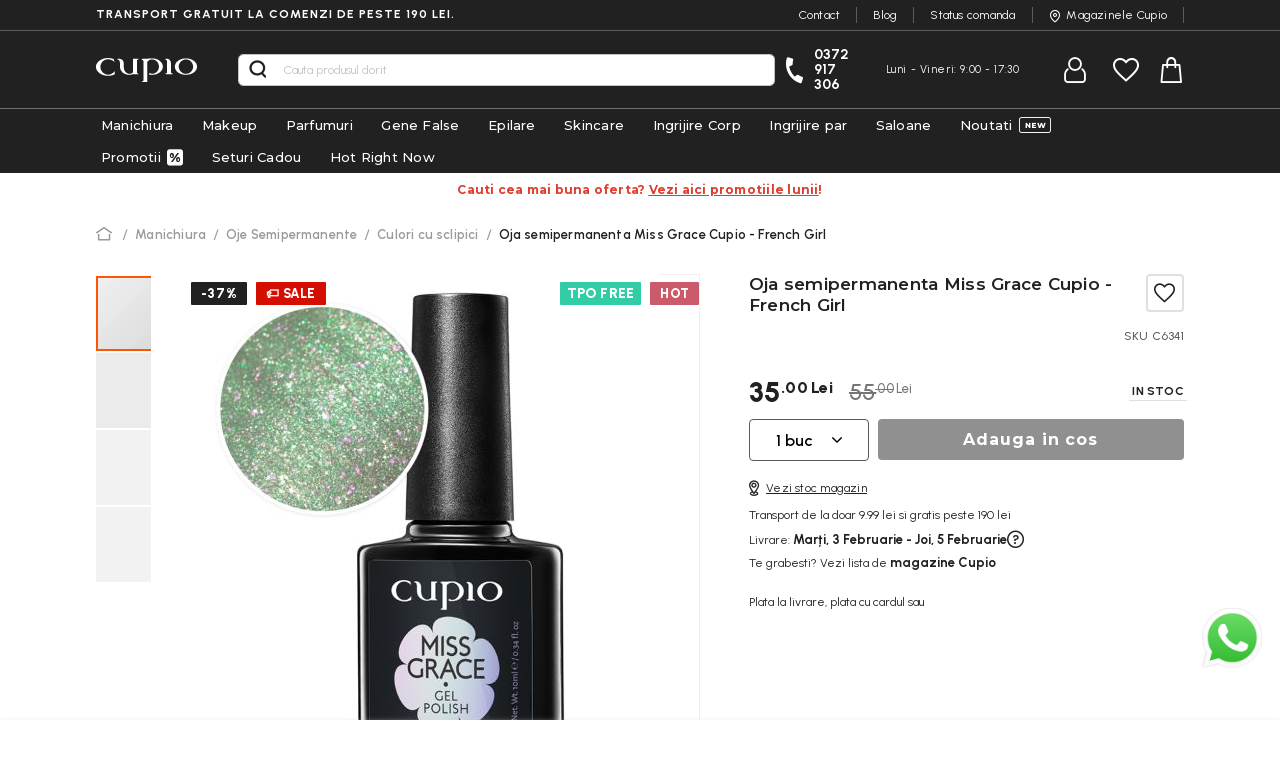

--- FILE ---
content_type: text/html; charset=UTF-8
request_url: https://www.cupio.ro/oja-semipermanenta-miss-grace-cupio-french-girl
body_size: 38548
content:
 <!doctype html><html lang="ro"><head prefix="og: http://ogp.me/ns# fb: http://ogp.me/ns/fb# product: http://ogp.me/ns/product#"> <meta charset="utf-8"/>
<meta name="title" content="Oja semipermanenta Miss Grace Cupio - French Girl"/>
<meta name="description" content="Comanda Online Oja semipermanenta Miss Grace Cupio - French Girl de pe Cupio.ro, magazin online specializat in produse profesionale de Manichiura."/>
<meta name="keywords" content="cosmetice profesionale, produse manichiura, magazin cosmetice, magazin cosmetice profesionale"/>
<meta name="robots" content="INDEX,FOLLOW"/>
<meta name="viewport" content="width=device-width, user-scalable=no, initial-scale=1.0, maximum-scale=1.0, minimum-scale=1.0"/>
<meta name="format-detection" content="telephone=no"/>
<title>Oja semipermanenta Miss Grace Cupio - French Girl</title>
    <link rel="stylesheet" type="text/css" media="all" href="https://cdn.cupio.ro/static/version1769754495/_cache/merged/9961ec16c9c4a3d47f0d62f35abbf222.min.css" />
<link rel="stylesheet" type="text/css" rel="preload" as="style" href="https://cdn.cupio.ro/static/version1769754495/frontend/Oak3/theme-blank/ro_RO/css/cupio-icons.min.css" />
<link rel="stylesheet" type="text/css" rel="preload" as="style" media="screen and (max-width: 767px)" href="https://cdn.cupio.ro/static/version1769754495/frontend/Oak3/theme-blank/ro_RO/less/base/mobile.min.css" />
<link rel="stylesheet" type="text/css" rel="preload" as="style" media="screen and (min-width: 768px)" href="https://cdn.cupio.ro/static/version1769754495/frontend/Oak3/theme-blank/ro_RO/less/base/desktop.min.css" />

<link rel="preload" as="font" crossorigin="anonymous" href="https://cdn.cupio.ro/static/version1769754495/frontend/Oak3/theme-blank/ro_RO/fonts/custom/cupio-icons.woff2" />
<link rel="preload" as="font" crossorigin="anonymous" href="https://cdn.cupio.ro/static/version1769754495/frontend/Oak3/theme-blank/ro_RO/less/fonts/Blank-Theme-Icons/Blank-Theme-Icons.woff2" />
<link href="https://cdn.cupio.ro/static/version1769754495/frontend/Oak3/theme-blank/ro_RO/Cleverplusplus_FlashsaleBlockbuster/css/source/flashsale.less" />
<link rel="stylesheet preload" as="style" type="text/css" media="screen" href="https://fonts.googleapis.com/css2?family=Montserrat:wght@300;400;500;600;700;800;900&display=swap" />
<link rel="stylesheet preload" as="style" type="text/css" media="screen" href="https://fonts.googleapis.com/css2?family=Urbanist:wght@300;400;500;600;700;800;900&display=swap" />
<link rel="stylesheet preload" as="style" type="text/css" media="screen" href="https://fonts.googleapis.com/css2?family=Montserrat:ital,wght@0,100..900;1,100..900&family=Red+Hat+Display:ital,wght@0,300..900;1,300..900&display=swap" />
<link rel="icon" type="image/x-icon" href="https://cdn.cupio.ro/media/favicon/default/favicon-black-bg-48x48.png" />
<link rel="shortcut icon" type="image/x-icon" href="https://cdn.cupio.ro/media/favicon/default/favicon-black-bg-48x48.png" />
<link rel="canonical" href="https://www.cupio.ro/oja-semipermanenta-miss-grace-cupio-french-girl" />

<script>
    window.dataLayer = window.dataLayer || [];

    function gtag() {

        dataLayer.push(arguments);

    }

    gtag("consent", "default", {
        ad_storage: "denied",
        ad_user_data: "denied", 
        ad_personalization: "denied",
        analytics_storage: "denied",
        functionality_storage: "denied",
        personalization_storage: "denied",
        security_storage: "granted",
        wait_for_update: 2000,
    });

    gtag("set", "ads_data_redaction", true);
    gtag("set", "url_passthrough", true);

</script>
<!-- Google Tag Manager -->
<script>(function(w,d,s,l,i){w[l]=w[l]||[];w[l].push({'gtm.start':new Date().getTime(),event:'gtm.js'});var f=d.getElementsByTagName(s)[0],j=d.createElement(s);j.async=true;j.src="https://www.cupio.ro/ss/5eatsilkf.js?"+i;f.parentNode.insertBefore(j,f);})(window,document,'script','dataLayer','4khki=Dw9RLic5TDE2L1hfODZHE1tZQlhVEA9YBR4cABxaEwpAGAMZTlsSFg%3D%3D');</script>
<!-- End Google Tag Manager -->


<!-- Start cookieyes banner --> <script id="cookieyes" src="https://cdn-cookieyes.com/client_data/40835e34682990a2d7ce23cd/script.js"></script> <!-- End cookieyes banner -->


<meta property="og:url" content="https://www.cupio.ro" />
<meta property="og:type" content="website" />
<meta property="og:title" content="Produse de frumusete - Cosmetice profesionale | Cupio" />
<meta property="og:description" content="+ 10 000 de produse testate de specialisti⭐ Vezi produse de frumusete ideale pentru salon/acasa! ✅ Cosmetice Profesionale✅ Brand 100% Romanesc ✅ Magazine fizice in tara" />
<meta property="og:image" content="https://www.cupio.ro/media/wysiwyg/promo/nowish_1_.jpg" />
<!-- Magento Security Scan - Confirmation Code -->
<!--OXPOfPRQKNf7HkJ04lrGExTg0thxrN5Y-->
<meta name="facebook-domain-verification" content="1zlpv7q7chum9gkn0blp7fkpym761u" />
<!--e59783aa8de885e9b2f40d7cd30409b0-->


<!-- Snap Pixel Code -->

<!-- End Snap Pixel Code --> 

<!-- Bing -->



     <script>


    window.getWpGA4Cookie = function(name, yesvalue) 
    {
         
            const cookies = document.cookie.split(';');
            
            
            for (let i = 0; i < cookies.length; i++) {
                const cookie = cookies[i].trim();
                const cookieName = cookie.split('=')[0];
                const cookieValue = cookie.split('=')[1];

                
                if (cookieName === name && cookieValue.includes(yesvalue)) {
                    return true;
                }
            }
            
            return false;
    };

    window.ga4AllowServices = false;

    var isCookieRestrictionModeEnabled = 0,
        currentWebsiteId = 1,
        cookieRestrictionName = 'cookieyes-consent';
        cookieRestrictionValue = 'analytics:yes';

    if (isCookieRestrictionModeEnabled) {
        allowedCookies = window.getWpGA4Cookie(cookieRestrictionName, cookieRestrictionValue);
            window.ga4AllowServices = allowedCookies;
    } else {
        window.ga4AllowServices = true;
    }</script>    
   <script nonce="NGh3OGtpem42OWE0dGp2aGNlNGcxbHB4dmFjdnF6cjY=">
        if (window.ga4AllowServices) {
            window.dataLayer = window.dataLayer || [];
                        var dl4Objects = [{"pageName":"Oja semipermanenta Miss Grace Cupio - French Girl","pageType":"product","google_tag_params":{"ecomm_pagetype":"product","ecomm_prodid":"16150","ecomm_totalvalue":35,"ecomm_category":"Manichiura"},"ecommerce":{"currency":"RON","value":35,"items":[{"item_name":"Oja semipermanenta Miss Grace Cupio - French Girl","affiliation":"Main Website - Main Website Store - Default Store View","item_id":"16150","price":35,"item_category":"Manichiura","item_list_name":"Manichiura","item_list_id":"4","item_stock_status":"In stock","item_sale_product":"No","item_reviews_count":"0","item_reviews_score":"0"}]},"event":"view_item"}];
            for (var i in dl4Objects) {
                window.dataLayer.push({ecommerce: null});
                window.dataLayer.push(dl4Objects[i]);
            }
             var wpGA4Cookies = ['wp_ga4_user_id','wp_ga4_customerGroup'];
            wpGA4Cookies.map(function (cookieName) {
                var cookieValue = window.getWpGA4Cookie(cookieName);
                if (cookieValue) {
                    var dl4Object = {};
                    dl4Object[cookieName.replace('wp_ga4_', '')] = cookieValue;
                    window.dataLayer.push(dl4Object);
                }
            });
        }</script>    <script>
    (function (w, d, t) {
        function initTikTokPixel(tikTokId, w, d, t) {
            w.TiktokAnalyticsObject = t;
            var ttq = w[t] = w[t] || [];
            ttq.methods = ["page", "track", "identify", "instances", "debug", "on", "off", "once", "ready", "alias", "group", "enableCookie", "disableCookie"], ttq.setAndDefer = function (t, e) {
                t[e] = function () {
                    t.push([e].concat(Array.prototype.slice.call(arguments, 0)))
                }
            };
            for (var i = 0; i < ttq.methods.length; i++) ttq.setAndDefer(ttq, ttq.methods[i]);
            ttq.instance = function (t) {
                for (var e = ttq._i[t] || [], n = 0; n < ttq.methods.length; n++
                ) ttq.setAndDefer(e, ttq.methods[n]);
                return e
            }, ttq.load = function (e, n) {
                var i = "https://analytics.tiktok.com/i18n/pixel/events.js";
                ttq._i = ttq._i || {}, ttq._i[e] = [], ttq._i[e]._u = i, ttq._t = ttq._t || {}, ttq._t[e] = +new Date, ttq._o = ttq._o || {}, ttq._o[e] = n || {};
                n = document.createElement("script");
                n.type = "text/javascript", n.async = !0, n.src = i + "?sdkid=" + e + "&lib=" + t;
                e = document.getElementsByTagName("script")[0];
                e.parentNode.insertBefore(n, e)
            };

            ttq.load(tikTokId);
            ttq.page();
        }

         })(window, document, 'ttq');</script>  <!-- Mktr Script Start -->
        
        <!-- Mktr Script END -->  <style> @media (min-width: 1260px) { .magezon-builder .mgz-container {width: 1260px;} } </style> <meta property="og:type" content="product" /><meta property="og:title" content="Oja&#x20;semipermanenta&#x20;Miss&#x20;Grace&#x20;Cupio&#x20;-&#x20;French&#x20;Girl" /><meta property="og:image" content="https://cdn.cupio.ro/media/catalog/product/cache/6517c62f5899ad6aa0ba23ceb3eeff97/m/i/miss_grace_french_girl.jpg" /><meta property="og:description" content="" /><meta property="og:url" content="https://www.cupio.ro/oja-semipermanenta-miss-grace-cupio-french-girl" /> <meta property="product:price:amount" content="35"/> <meta property="product:price:currency" content="RON"/> </head><body data-container="body" data-mage-init='{"loaderAjax": {}, "loader": { "icon": "https://cdn.cupio.ro/static/version1769754495/frontend/Oak3/theme-blank/ro_RO/images/loader-2.gif"}}' class="pl-thm-oak3 pl-thm-oak3-theme-blank catalog-product-view product-oja-semipermanenta-miss-grace-cupio-french-girl mst-nav__theme-magento-blank mst-nav__theme-oak3-theme-blank page-layout-1column" id="html-body"> <style>
.navigation .live-menu.menu-standby {
display:none;
}
@media only screen and (max-width: 768px) {
    .section-item-content .navigation .ui-menu > li:nth-last-child(4) {
        order: -1;
    }
}
</style>   <!-- Google Tag Manager (noscript) -->
<noscript><iframe src="https://load.ss.cupio.ro/ns.html?id=GTM-TPD46KB" height="0" width="0" style="display:none;visibility:hidden"></iframe></noscript>
<!-- End Google Tag Manager (noscript) -->                      <div class="cookie-status-message" id="cookie-status">The store will not work correctly when cookies are disabled.</div>     <noscript><div class="message global noscript"><div class="content"><p><strong>JavaScript pare a fi dezactivat in browser-ul dumneavoastra.</strong> <span> Pentru a avea cea mai buna experienta pe site-ul nostru, asigurati-va ca activati Javascript in browser-ul dumneavoastra.</span></p></div></div></noscript>            <form style="display:none;" class="form" action="https://www.cupio.ro/pslogin/account/loginPost/" method="post" id="pslogin-login-form"><input id="pslogin-login-referer" name="referer" type="hidden" value=""><input id="pslogin-login-action" name="auth_action" type="hidden" value=""><input id="pslogin-login-submit" type="submit" value=""></form>  <div data-bind="scope: 'pr-pslogin-email-popup'"><!-- ko template: getTemplate() --><!-- /ko --></div>       <div id="store-search-popup" class="store-search-popup"><div class="store-search-popup-inner"><div class="store-search-list-wrapper"><span class="store-search-popup-close icon-storeclose"></span> <div class="store-search-headings"><h2>Disponibilitate in magazine</h2><div class="store-search-headings-info"> <div id="calendar-text" class="hidden"></div></div></div><div class="store-search-bar"><input type="text" class="store-search-bar-input" id="store-search" placeholder="Cod postal, adresa, oras" name="search" /><button type="submit" class="store-search-bar-button icon-storemagnifier">Cautare</button> <span class="store-search-bar-delete hidden">Sterge</span> <span class="store-search-bar-remove icon-storeclose hidden"></span></div><div id="suggestions" class="suggestions" hidden></div><div class="store-search-features"><div class="product data items store-search-features-tabs" data-mage-init='{"mage/tabs" : {"openedState" : "active", "active" : 0, "collapsible" : false}}'><div class="item title active title-list" data-role="collapsible"><a class="switch" data-toggle="trigger" href="#tab-list">Lista</a></div><div class="item title title-map" data-role="collapsible"><a class="switch" data-toggle="trigger" href="#tab-map">Harta</a></div><div id="tab-list" class="item content tab-list active" data-role="content"><div class="tab-list__shimmer"><div class="tab-list__shimmer__item"></div><div class="tab-list__shimmer__item"></div><div class="tab-list__shimmer__item"></div><div class="tab-list__shimmer__item"></div><div class="tab-list__shimmer__item"></div><div class="tab-list__shimmer__item"></div></div><div class="store-search-locations-wrapper available"><p class="counter-text"><span class="counter"></span> <span class="text"></span></p><ul class="store-search-locations-list"></ul></div><div class="store-search-locations-wrapper unavailable"><p class="counter-text"><span class="counter"></span> <span class="text"></span></p><ul class="store-search-locations-list"></ul></div></div><div id="tab-map" class="item content tab-map" data-role="content"><link rel="stylesheet" href="https://unpkg.com/leaflet@1.9.4/dist/leaflet.css" integrity="sha256-p4NxAoJBhIIN+hmNHrzRCf9tD/miZyoHS5obTRR9BMY=" crossorigin="" /><div class="results" id="resultsLine">0 locatii au disponibil produsul ales</div><div class="mapWrap" style="width: 100%; height: 400px;"><div id="map" style="width: 100%; height: 100%;"></div><div class="shimmer-store-map"></div></div></div><button type="button" class="store-search-current-location"><span class="icon-storelocation"></span> <!-- <span>--><!--</span>--><span></span></button></div></div><div class="store-search-unavailable"><span class="icon-storeunavailable"></span> <div class="store-search-unavailable-info">
    Produsul nu este disponibil in magazine.
    <p> Te rugam sa <a href="/">comanzi online.</a></p>
 </div>
</div></div></div></div><style> :root{ --line:#e9e9e9; --green:#10b7a7; } /* Suggestions dropdown */ .suggestions{ position: relative; left: 10px; right: 10px; top: -5px; background: #fff; border: 1px solid var(--line); border-radius: 12px; box-shadow: 0 14px 40px rgba(0, 0, 0, .14); overflow: hidden; z-index: 9999; width: calc(100% - 20px); } .suggItem{ padding: 10px 12px; cursor:pointer; font-size: 13px; line-height: 1.25; color:#111; display:flex; gap:10px; align-items:flex-start; } .suggItem:hover{ background:#f6f6f6; } .suggItem.active{ background:#f0f0f0; } .suggIcon{ width:16px; height:16px; opacity:.55; margin-top:2px; flex:0 0 auto; } .suggMain{ font-weight:700; } .suggSub{ font-size:12px; color:#8a8a8a; margin-top:2px; } .results{ padding: 8px 0 16px 0; font-size: 12.5px; font-weight: 600; color:#111; } .mapWrap{ flex:1; width:100%; position:relative; } #map{ width:100%; height:100%; } /* Leaflet UI hidden like in design */ .leaflet-control-container{ display:none; } .leaflet-tile-pane{ filter: grayscale(1) contrast(1.05) brightness(1.03); } /* Marker */ .markerWrap{ transform: translate(-50%, -100%); filter: drop-shadow(0 6px 10px rgba(0,0,0,.22)); } .markerSvg{ width:28px; height:36px; display:block; } .markerSvg .pinFill{ fill: var(--green); } .markerSvg .pinStroke{ stroke:#0b0b0b; stroke-width:2.2; } .markerSvg .core{ fill: rgba(0,0,0,.18); } .halo{ filter: drop-shadow(0 2px 6px rgba(0,0,0,.12)); } .tab-list__shimmer { display: grid; gap: 8px; } .tab-list__shimmer__item { height: 150px; background: #f6f7f8; background-image: linear-gradient( to right, #f6f7f8 0%, #edeef1 20%, #f6f7f8 40%, #f6f7f8 100% ); background-repeat: no-repeat; background-size: 800px 150px; animation: shimmer-storelocator 1.2s linear infinite; border-radius: 4px; position: relative; overflow: hidden; } .store-search-locations-wrapper { display: none; } .shimmer-store-map { position: absolute; top: 0; z-index: 801; height: 100%; width: 100%; background: #f6f7f8; background-image: linear-gradient( to right, #f6f7f8 0%, #edeef1 20%, #f6f7f8 40%, #f6f7f8 100% ); background-repeat: no-repeat; background-size: 800px 100%; animation: shimmer-storelocator 1.2s linear infinite; border-radius: 4px; overflow: hidden; opacity: 1; transition: opacity 0.3s ease-in-out 0.6s, height 0.3s ease-in-out 0.8s; } .mapWrap:has(#map:not(:empty)) .shimmer-store-map { opacity: 0; height: 0; } @media(min-width: 768px) { .tab-list__shimmer__item { height: 130px; background-size: 800px 130px; } } @keyframes shimmer-storelocator { 0% { background-position: -800px 0; } 100% { background-position: 800px 0; } }</style><div class="page-wrapper"><header class="page-header"><div class="panel wrapper"><div class="panel header"><div class="free-shipping uppercase">Transport gratuit la comenzi de peste 190 lei.</div> <ul class="header-top-links">
  <li class=""><a href="https://www.cupio.ro/contact">Contact</a></li>
  <li class=""><a  href="https://blog.cupio.ro">Blog</a></li>
<li class="hidden-mobile"><a href="https://www.cupio.ro/orderstatus/">Status comanda</a></li>
  <li class="icon-location"><a href="https://www.cupio.ro/magazine">Magazinele Cupio</a></li>
</ul></div></div><div class="header content"> <div data-action="toggle-nav" class="action nav-toggle"><span class="nav-line icon-menu"></span></div><a class="logo" href="https://www.cupio.ro/" title="Produse&#x20;Cosmetice&#x20;Profesionale&#x20;Cupio" aria-label="store logo"><img src="https://cdn.cupio.ro/static/version1769754495/frontend/Oak3/theme-blank/ro_RO/images/logo.svg" title="Produse&#x20;Cosmetice&#x20;Profesionale&#x20;Cupio" alt="Produse&#x20;Cosmetice&#x20;Profesionale&#x20;Cupio" width="105" height="25" /></a>   <div class="block block-search"><div class="block block-title"><strong>Cautare</strong></div><div class="block block-content"><form class="form minisearch" id="search_mini_form" action="https://www.cupio.ro/catalogsearch/result/" method="get"><div class="field search"><label class="label" for="search" data-role="minisearch-label"><span>Cautare</span></label> <div class="control"><input id="search"  type="text" name="q" value="" placeholder="Cauta&#x20;produsul&#x20;dorit" class="input-text" maxlength="128" role="combobox" aria-haspopup="false" aria-autocomplete="both" autocomplete="off" aria-expanded="false"/><div id="search_autocomplete" class="search-autocomplete"></div> <div class="nested"><a class="action advanced" href="https://www.cupio.ro/catalogsearch/advanced/" data-action="advanced-search">Cautare avansata</a></div></div></div><div class="actions"><button type="submit" title="Cautare" class="action search" aria-label="Search" ><span>Cautare</span></button></div></form></div></div><div class="header-right-content"><div class="icon-phone header-make-call">
  <a class="phone" href="tel:0372 917 306">0372 917 306</a>
  <p class="hours">Luni - Vineri:  9:00 - 17:30</p>
</div><div class="header-myaccount-content"><ul class="header links"><li><a href="https://www.cupio.ro/customer/account/" id="idNNnwODJk" >Contul meu</a></li> <li class="link authorization-link" data-label="sau"><a href="https://www.cupio.ro/customer/account/login/referer/aHR0cHM6Ly93d3cuY3VwaW8ucm8vb2phLXNlbWlwZXJtYW5lbnRhLW1pc3MtZ3JhY2UtY3VwaW8tZnJlbmNoLWdpcmw~/" >Intra in cont</a></li>  <li class="greet welcome" data-bind="scope: 'customer'"><!-- ko if: customer().fullname --><span class="logged-in" data-bind="text: new String('Bine ati venit, %1!'). replace('%1', customer().fullname)"></span> <!-- /ko --><!-- ko ifnot: customer().fullname --><span class="not-logged-in" data-bind="text: 'Mesaj Implicit de Bun Venit!'"></span>  <!-- /ko --></li>  <li><a href="https://www.cupio.ro/customer/account/create/" id="idYV86dG9x" >Creeaza cont</a></li></ul></div><ul class="wishlist-ul"> <li class="link wishlist" data-bind="scope: 'wishlist'"><a href="https://www.cupio.ro/wishlist/"><!--Wishlist-->Wishlist <!-- ko if: wishlist().counter --><strong class="counter-wrap"><span data-bind="text: wishlist().counter.split(' ')[0]" class="counter qty"></span></strong> <!-- /ko --><!-- ko ifnot: wishlist().counter --><strong class="counter-wrap empty"><span class="counter qty">0</span></strong> <!-- /ko --></a></li> </ul><div class="free-shipping-message">   <div class="wrapper-mp-freeshippingbar" id="wrapper-mp-freeshippingbar-2" area-ruleId= 2><a href="javascript:void(0)"><div class='mpfsb freeshippingbar-2'><div class="content-shippingbar"><div class="control-bar" data-bind="scope: 'shippingbar2'"><!-- ko template: getTemplate() --><!-- /ko --></div></div></div></a></div>  </div>  <div data-block="minicart" class="minicart-wrapper"><a class="action showcart" href="https://www.cupio.ro/checkout/cart/" data-bind="scope: 'minicart_content'">Shopping cart <span class="text">Cosul tau de cumparaturi</span> <span class="counter qty empty" data-bind="css: { empty: !!getCartParam('summary_count') == false && !isLoading() }, blockLoader: isLoading"><span class="counter-number"><!-- ko text: getCartParam('summary_count') --><!-- /ko --></span> <span class="counter-label"><!-- ko if: getCartParam('summary_count') --><!-- ko text: getCartParam('summary_count') --><!-- /ko --><!-- ko i18n: 'items' --><!-- /ko --><!-- /ko --></span></span></a>  <div class="block block-minicart" data-role="dropdownDialog" data-mage-init='{"dropdownDialog":{ "appendTo":"[data-block=minicart]", "triggerTarget":".showcart", "timeout": "2000", "closeOnMouseLeave": false, "closeOnEscape": true, "triggerClass":"active", "parentClass":"active", "buttons":[]}}'><div id="minicart-content-wrapper" data-bind="scope: 'minicart_content'"><!-- ko if: getCartParam('summary_count') --><!-- ko template: getTemplate() --><!-- /ko -->   <div class="free-shipping-progress-bar" id="free-shipping-progress-bar-1" data-bind="scope: 'progress1'"><!-- ko template: getTemplate() --><!-- /ko --></div>   <!-- /ko --><!-- ko ifnot: getCartParam('summary_count') --><!-- ko template: getTemplate() --><!-- /ko --><span class="cart-empty-title">Nu ai niciun articol in cosul de cumparaturi!</span> <div class="cart-page-empty-content">
<p>Frumusetea e la un click distanta! Acceseaza una dintre paginile de mai jos pentru a ajunge unde iti doresti:</p>
<ul>
<li><a href="https://www.cupio.ro/">ACASA</a></li>
<li><a href="https://www.cupio.ro/promotii">PROMOTII</a></li>
<li><a href="https://www.cupio.ro/noutati">NOUTATI</a></li>
</ul>
</div> <!-- /ko --></div></div>  </div></div></div>  <div class="sections nav-sections"> <div class="section-items nav-sections-items" data-mage-init='{"tabs":{"openedState":"active"}}' role="none">  <div class="section-item-content nav-sections-item-content" id="store.menu" role="none">  <nav class="navigation" data-action="navigation"><ul data-mage-init='{"menu":{"responsive":true, "expanded":true, "position":{"my":"left top","at":"left bottom"}}}'><li  class="level0 nav-1 category-item first level-top parent"><a href="https://www.cupio.ro/produse-manichiura"  class="level-top" ><span>Manichiura</span></a><ul class="level0 submenu"><li  class="level1 nav-1-1 category-item first parent"><a href="https://www.cupio.ro/produse-manichiura/base-si-top-coat" ><span>Base Coat si Top Coat</span></a><ul class="level1 submenu"><li  class="level2 nav-1-1-1 category-item first"><a href="https://www.cupio.ro/produse-manichiura/base-si-top-coat/base-coat-profesional" ><span>Base Coat</span></a></li><li  class="level2 nav-1-1-2 category-item"><a href="https://www.cupio.ro/produse-manichiura/base-si-top-coat/top-coat-profesional" ><span>Top Coat</span></a></li><li  class="level2 nav-1-1-3 category-item"><a href="https://www.cupio.ro/produse-manichiura/base-si-top-coat/top-coat-mat" ><span>Top Coat Mat</span></a></li><li  class="level2 nav-1-1-4 category-item last"><a href="https://www.cupio.ro/produse-manichiura/base-si-top-coat/top-coat-glam" ><span>Glam Top Coat</span></a></li></ul></li><li  class="level1 nav-1-2 category-item parent"><a href="https://www.cupio.ro/produse-manichiura/rubber-base-profesional" ><span>Rubber Base</span></a><ul class="level1 submenu"><li  class="level2 nav-1-2-1 category-item first"><a href="https://www.cupio.ro/produse-manichiura/rubber-base-profesional/rubber-base-french" ><span>Rubber Base French Collection</span></a></li><li  class="level2 nav-1-2-2 category-item"><a href="https://www.cupio.ro/produse-manichiura/rubber-base-profesional/rubber-base-sheer-collection" ><span>Rubber Base Sheer Collection</span></a></li><li  class="level2 nav-1-2-3 category-item"><a href="https://www.cupio.ro/produse-manichiura/rubber-base-profesional/rubber-base-timeless-collection" ><span>Rubber Base Timeless Collection</span></a></li><li  class="level2 nav-1-2-4 category-item"><a href="https://www.cupio.ro/produse-manichiura/rubber-base-profesional/rubber-base-effect-x" ><span>Rubber Base Effect X Collection</span></a></li><li  class="level2 nav-1-2-5 category-item"><a href="https://www.cupio.ro/produse-manichiura/rubber-base-profesional/rubber-base-pinx" ><span>Rubber Base pinx.</span></a></li><li  class="level2 nav-1-2-6 category-item"><a href="https://www.cupio.ro/produse-manichiura/rubber-base-profesional/gel-multifunctional-6in1" ><span>Gel multifunctional 6in1</span></a></li><li  class="level2 nav-1-2-7 category-item"><a href="https://www.cupio.ro/produse-manichiura/rubber-base-profesional/rubber-base-royal-collection" ><span>Rubber Base Royal Collection</span></a></li><li  class="level2 nav-1-2-8 category-item"><a href="https://www.cupio.ro/produse-manichiura/rubber-base-profesional/rubber-base-rose-gold" ><span>Rubber Base Rose Gold</span></a></li><li  class="level2 nav-1-2-9 category-item last"><a href="https://www.cupio.ro/manicure-products/professional-rubber-base/rubber-base-timeless-collection-pastel" ><span>Rubber Base Timeless Collection Pastel</span></a></li></ul></li><li  class="level1 nav-1-3 category-item parent"><a href="https://www.cupio.ro/produse-manichiura/oje-semipermanente" ><span>Oje Semipermanente</span></a><ul class="level1 submenu"><li  class="level2 nav-1-3-1 category-item first"><a href="https://www.cupio.ro/produse-manichiura/oje-semipermanente/art-collection" ><span>ART Collection</span></a></li><li  class="level2 nav-1-3-2 category-item"><a href="https://www.cupio.ro/produse-manichiura/oje-semipermanente/ruby-collection" ><span>Ruby Collection</span></a></li><li  class="level2 nav-1-3-3 category-item"><a href="https://www.cupio.ro/produse-manichiura/oje-semipermanente/chocolate-collection" ><span>Chocolate Collection</span></a></li><li  class="level2 nav-1-3-4 category-item"><a href="https://www.cupio.ro/produse-manichiura/oje-semipermanente/the-one-collection" ><span>The One Collection</span></a></li><li  class="level2 nav-1-3-5 category-item"><a href="https://www.cupio.ro/produse-manichiura/oje-semipermanente/effect-x-collection" ><span>Effect X Collection</span></a></li><li  class="level2 nav-1-3-6 category-item"><a href="https://www.cupio.ro/produse-manichiura/oje-semipermanente/winter-collection" ><span>Winter Collection</span></a></li><li  class="level2 nav-1-3-7 category-item"><a href="https://www.cupio.ro/produse-manichiura/oje-semipermanente/noir-collection" ><span>Noir Collection</span></a></li><li  class="level2 nav-1-3-8 category-item"><a href="https://www.cupio.ro/produse-manichiura/oje-semipermanente/nude-collection" ><span>Nude Collection</span></a></li><li  class="level2 nav-1-3-9 category-item"><a href="https://www.cupio.ro/produse-manichiura/oje-semipermanente/honey-collection" ><span>Honey Collection</span></a></li><li  class="level2 nav-1-3-10 category-item"><a href="https://www.cupio.ro/produse-manichiura/oje-semipermanente/emotions-collection" ><span>Emotions Collection</span></a></li><li  class="level2 nav-1-3-11 category-item"><a href="https://www.cupio.ro/produse-manichiura/oje-semipermanente/hema-free-collection" ><span>Hema Free Collection</span></a></li><li  class="level2 nav-1-3-12 category-item"><a href="https://www.cupio.ro/produse-manichiura/oje-semipermanente/feline-collection" ><span>Feline Collection</span></a></li><li  class="level2 nav-1-3-13 category-item"><a href="https://www.cupio.ro/produse-manichiura/oje-semipermanente/bridal-collection" ><span>Bridal Collection</span></a></li><li  class="level2 nav-1-3-14 category-item"><a href="https://www.cupio.ro/produse-manichiura/oje-semipermanente/pinx-collection" ><span>pinx. Collection</span></a></li><li  class="level2 nav-1-3-15 category-item"><a href="https://www.cupio.ro/produse-manichiura/oje-semipermanente/beauty-and-the-best-collection" ><span>Beauty and the Best Collection</span></a></li><li  class="level2 nav-1-3-16 category-item"><a href="https://www.cupio.ro/produse-manichiura/oje-semipermanente/ce-vor-femeile" ><span>Ce vor femeile</span></a></li><li  class="level2 nav-1-3-17 category-item"><a href="https://www.cupio.ro/produse-manichiura/oje-semipermanente/culori-fara-sclipici" ><span>Culori fara sclipici</span></a></li><li  class="level2 nav-1-3-18 category-item"><a href="https://www.cupio.ro/produse-manichiura/oje-semipermanente/culori-cu-sclipici" ><span>Culori cu sclipici</span></a></li><li  class="level2 nav-1-3-19 category-item"><a href="https://www.cupio.ro/produse-manichiura/oje-semipermanente/macarons-collection" ><span>Macarons Collection</span></a></li><li  class="level2 nav-1-3-20 category-item"><a href="https://www.cupio.ro/produse-manichiura/oje-semipermanente/baby-collection" ><span>Baby Collection</span></a></li><li  class="level2 nav-1-3-21 category-item"><a href="https://www.cupio.ro/produse-manichiura/oje-semipermanente/baby-glass-collection" ><span>Baby Glass Collection</span></a></li><li  class="level2 nav-1-3-22 category-item"><a href="https://www.cupio.ro/produse-manichiura/oje-semipermanente/magnetto-cat-eye" ><span>Magnetto Cat Eye</span></a></li><li  class="level2 nav-1-3-23 category-item"><a href="https://www.cupio.ro/produse-manichiura/oje-semipermanente/disco-collection" ><span>Disco Collection</span></a></li><li  class="level2 nav-1-3-24 category-item"><a href="https://www.cupio.ro/produse-manichiura/oje-semipermanente/smoothie-sugar-collection" ><span>Smoothie &amp; Sugar Collection</span></a></li><li  class="level2 nav-1-3-25 category-item"><a href="https://www.cupio.ro/produse-manichiura/oje-semipermanente/glitter-splash-sparkling" ><span>Glitter Splash, Sparkling</span></a></li><li  class="level2 nav-1-3-26 category-item"><a href="https://www.cupio.ro/produse-manichiura/oje-semipermanente/candy-collection" ><span>Candy Collection</span></a></li><li  class="level2 nav-1-3-27 category-item"><a href="https://www.cupio.ro/produse-manichiura/oje-semipermanente/spring-collection" ><span>Spring Collection</span></a></li><li  class="level2 nav-1-3-28 category-item"><a href="https://www.cupio.ro/produse-manichiura/oje-semipermanente/mermaid-collection" ><span>Culori de efect Mermaid Collection</span></a></li><li  class="level2 nav-1-3-29 category-item"><a href="https://www.cupio.ro/produse-manichiura/oje-semipermanente/culori-de-efect-miss-grace" ><span>Culori de efect Miss Grace</span></a></li><li  class="level2 nav-1-3-30 category-item"><a href="https://www.cupio.ro/produse-manichiura/oje-semipermanente/carnival-collection" ><span>Carnival Collection</span></a></li><li  class="level2 nav-1-3-31 category-item"><a href="https://www.cupio.ro/produse-manichiura/oje-semipermanente/pixie-collection" ><span>Pixie Collection</span></a></li><li  class="level2 nav-1-3-32 category-item"><a href="https://www.cupio.ro/produse-manichiura/oje-semipermanente/colorfall-collection" ><span>ColorFall Collection</span></a></li><li  class="level2 nav-1-3-33 category-item"><a href="https://www.cupio.ro/produse-manichiura/oje-semipermanente/culori-termice" ><span>Culori Termice</span></a></li><li  class="level2 nav-1-3-34 category-item"><a href="https://www.cupio.ro/produse-manichiura/oje-semipermanente/french-collection" ><span>French Collection</span></a></li><li  class="level2 nav-1-3-35 category-item"><a href="https://www.cupio.ro/produse-manichiura/oje-semipermanente/accesorii-oje-semipermanente" ><span>Accesorii oje semipermanente</span></a></li><li  class="level2 nav-1-3-36 category-item last"><a href="https://www.cupio.ro/produse-manichiura/oje-semipermanente/seturi-oje-semipermanente" ><span>Seturi oje semipermanente</span></a></li></ul></li><li  class="level1 nav-1-4 category-item parent"><a href="https://www.cupio.ro/produse-manichiura/oje-semipermanente-3-in-1" ><span>Oje Semipermanente 3 in 1 </span></a><ul class="level1 submenu"><li  class="level2 nav-1-4-1 category-item first"><a href="https://www.cupio.ro/nails/nail-polish-3-in-1/mani-pedi-collection" ><span>Mani Pedi Collection</span></a></li><li  class="level2 nav-1-4-2 category-item last"><a href="https://www.cupio.ro/produse-manichiura/oje-semipermanente-3-in-1/one-step" ><span>ONE STEP</span></a></li></ul></li><li  class="level1 nav-1-5 category-item parent"><a href="https://www.cupio.ro/produse-manichiura/geluri-uv" ><span>Geluri UV</span></a><ul class="level1 submenu"><li  class="level2 nav-1-5-1 category-item first"><a href="https://www.cupio.ro/produse-manichiura/geluri-uv/solutii-de-pregatire" ><span>Solutii de pregatire</span></a></li><li  class="level2 nav-1-5-2 category-item"><a href="https://www.cupio.ro/produse-manichiura/geluri-uv/geluri-de-baza" ><span>Geluri de baza</span></a></li><li  class="level2 nav-1-5-3 category-item parent"><a href="https://www.cupio.ro/produse-manichiura/geluri-uv/geluri-de-constructie-modelare" ><span>Geluri de constructie, modelare</span></a><ul class="level2 submenu"><li  class="level3 nav-1-5-3-1 category-item first"><a href="https://www.cupio.ro/produse-manichiura/geluri-uv/geluri-de-constructie-modelare/geluri-autonivelante" ><span>Geluri autonivelante</span></a></li><li  class="level3 nav-1-5-3-2 category-item"><a href="https://www.cupio.ro/produse-manichiura/geluri-uv/geluri-de-constructie-modelare/geluri-mediu-autonivelante" ><span>Geluri mediu autonivelante</span></a></li><li  class="level3 nav-1-5-3-3 category-item"><a href="https://www.cupio.ro/produse-manichiura/geluri-uv/geluri-de-constructie-modelare/geluri-vascoase" ><span>Geluri vascoase</span></a></li><li  class="level3 nav-1-5-3-4 category-item"><a href="https://www.cupio.ro/produse-manichiura/geluri-uv/geluri-de-constructie-modelare/geluri-jeleu" ><span>Geluri jeleu</span></a></li><li  class="level3 nav-1-5-3-5 category-item"><a href="https://www.cupio.ro/produse-manichiura/geluri-uv/geluri-de-constructie-modelare/gel-manichiura-slim" ><span>Geluri slim</span></a></li><li  class="level3 nav-1-5-3-6 category-item"><a href="https://www.cupio.ro/produse-manichiura/geluri-uv/geluri-de-constructie-modelare/geluri-cu-efecte-paiete-glitter-sidef-flori" ><span>Geluri cu efecte (paiete, glitter, sidef, flori)</span></a></li><li  class="level3 nav-1-5-3-7 category-item"><a href="https://www.cupio.ro/produse-manichiura/geluri-uv/geluri-de-constructie-modelare/geluri-glass" ><span>Geluri glass</span></a></li><li  class="level3 nav-1-5-3-8 category-item last"><a href="https://www.cupio.ro/produse-manichiura/geluri-uv/geluri-de-constructie-modelare/gelatto-x-delia-matei" ><span>GELatto x Delia Matei</span></a></li></ul></li><li  class="level2 nav-1-5-4 category-item"><a href="https://www.cupio.ro/produse-manichiura/geluri-uv/geluri-no-file-tehnica-fara-pilire" ><span>Geluri No File</span></a></li><li  class="level2 nav-1-5-5 category-item"><a href="https://www.cupio.ro/produse-manichiura/geluri-uv/express-builder-gel-cupio-basic" ><span>Express Builder</span></a></li><li  class="level2 nav-1-5-6 category-item"><a href="https://www.cupio.ro/produse-manichiura/geluri-uv/geluri-pentru-french" ><span>Geluri pentru french</span></a></li><li  class="level2 nav-1-5-7 category-item"><a href="https://www.cupio.ro/produse-manichiura/geluri-uv/geluri-make-up-cover-camuflaj" ><span>Geluri make-up cover, camuflaj</span></a></li><li  class="level2 nav-1-5-8 category-item"><a href="https://www.cupio.ro/produse-manichiura/geluri-uv/geluri-de-sigilare" ><span>Geluri de sigilare</span></a></li><li  class="level2 nav-1-5-9 category-item"><a href="https://www.cupio.ro/produse-manichiura/geluri-uv/geluri-pinx" ><span>Geluri pinx.</span></a></li><li  class="level2 nav-1-5-10 category-item"><a href="https://www.cupio.ro/produse-manichiura/geluri-uv/geluri-3-in-1" ><span>Geluri 3 in 1</span></a></li><li  class="level2 nav-1-5-11 category-item parent"><a href="https://www.cupio.ro/produse-manichiura/geluri-uv/geluri-uv-colorate" ><span>Geluri UV colorate</span></a><ul class="level2 submenu"><li  class="level3 nav-1-5-11-1 category-item first"><a href="https://www.cupio.ro/produse-manichiura/geluri-uv/geluri-uv-colorate/geluri-color-utrapigmentate" ><span>Geluri color UtraPigmentate</span></a></li><li  class="level3 nav-1-5-11-2 category-item"><a href="https://www.cupio.ro/produse-manichiura/geluri-uv/geluri-uv-colorate/geluri-color-3d" ><span>Geluri color 3D</span></a></li><li  class="level3 nav-1-5-11-3 category-item"><a href="https://www.cupio.ro/produse-manichiura/geluri-uv/geluri-uv-colorate/geluri-color-mate" ><span>Geluri color Mate</span></a></li><li  class="level3 nav-1-5-11-4 category-item"><a href="https://www.cupio.ro/produse-manichiura/geluri-uv/geluri-uv-colorate/geluri-color-cu-glitter-fin" ><span>Geluri color cu glitter fin</span></a></li><li  class="level3 nav-1-5-11-5 category-item"><a href="https://www.cupio.ro/produse-manichiura/geluri-uv/geluri-uv-colorate/geluri-color-cu-glitter" ><span>Geluri color cu glitter</span></a></li><li  class="level3 nav-1-5-11-6 category-item"><a href="https://www.cupio.ro/produse-manichiura/geluri-uv/geluri-uv-colorate/colectia-glossy" ><span>Colectia Glossy</span></a></li><li  class="level3 nav-1-5-11-7 category-item"><a href="https://www.cupio.ro/produse-manichiura/geluri-uv/geluri-uv-colorate/glitter-gel-exquisite" ><span>Glitter Gel Exquisite</span></a></li><li  class="level3 nav-1-5-11-8 category-item"><a href="https://www.cupio.ro/produse-manichiura/geluri-uv/geluri-uv-colorate/geluri-color-sidefate-perlate-metalice" ><span>Geluri color sidefate, perlate, metalice</span></a></li><li  class="level3 nav-1-5-11-9 category-item"><a href="https://www.cupio.ro/produse-manichiura/geluri-uv/geluri-uv-colorate/geluri-color-one-layer" ><span>Geluri Color One Layer</span></a></li><li  class="level3 nav-1-5-11-10 category-item"><a href="https://www.cupio.ro/produse-manichiura/geluri-uv/geluri-uv-colorate/geluri-color-neon" ><span>Geluri color Neon</span></a></li><li  class="level3 nav-1-5-11-11 category-item"><a href="https://www.cupio.ro/produse-manichiura/geluri-uv/geluri-uv-colorate/gel-color-creamy" ><span>Gel color Creamy</span></a></li><li  class="level3 nav-1-5-11-12 category-item"><a href="https://www.cupio.ro/produse-manichiura/geluri-uv/geluri-uv-colorate/glitter-gel-superstar" ><span>Glitter Gel Superstar</span></a></li><li  class="level3 nav-1-5-11-13 category-item"><a href="https://www.cupio.ro/produse-manichiura/geluri-uv/geluri-uv-colorate/geluri-color-spider" ><span>Geluri color Spider</span></a></li><li  class="level3 nav-1-5-11-14 category-item"><a href="https://www.cupio.ro/produse-manichiura/geluri-uv/geluri-uv-colorate/geluri-de-pictura-one-stroke" ><span>Geluri de pictura One Stroke</span></a></li><li  class="level3 nav-1-5-11-15 category-item"><a href="https://www.cupio.ro/produse-manichiura/geluri-uv/geluri-uv-colorate/geluri-color-de-pictura" ><span>Geluri color de pictura</span></a></li><li  class="level3 nav-1-5-11-16 category-item"><a href="https://www.cupio.ro/produse-manichiura/geluri-uv/geluri-uv-colorate/geluri-de-stampila" ><span>Geluri de stampila</span></a></li><li  class="level3 nav-1-5-11-17 category-item"><a href="https://www.cupio.ro/produse-manichiura/geluri-uv/geluri-uv-colorate/geluri-color-fara-fixare" ><span>Geluri color fara fixare</span></a></li><li  class="level3 nav-1-5-11-18 category-item"><a href="https://www.cupio.ro/produse-manichiura/geluri-uv/geluri-uv-colorate/geluri-color-4d-plastilina" ><span>Geluri color 4D, Plastilina</span></a></li><li  class="level3 nav-1-5-11-19 category-item"><a href="https://www.cupio.ro/produse-manichiura/geluri-uv/geluri-uv-colorate/geluri-color-colour-illusion" ><span>Geluri color Colour Illusion</span></a></li><li  class="level3 nav-1-5-11-20 category-item last"><a href="https://www.cupio.ro/produse-manichiura/geluri-uv/geluri-uv-colorate/geluri-color-termice" ><span>Geluri color Termice</span></a></li></ul></li><li  class="level2 nav-1-5-12 category-item parent"><a href="https://www.cupio.ro/produse-manichiura/geluri-uv/geluri-fara-hema" ><span>Geluri fara HEMA</span></a><ul class="level2 submenu"><li  class="level3 nav-1-5-12-1 category-item first"><a href="https://www.cupio.ro/produse-manichiura/geluri-uv/geluri-fara-hema/geluri-de-baza" ><span>Geluri de baza</span></a></li><li  class="level3 nav-1-5-12-2 category-item last"><a href="https://www.cupio.ro/produse-manichiura/geluri-uv/geluri-fara-hema/geluri-color" ><span>Geluri color</span></a></li></ul></li><li  class="level2 nav-1-5-13 category-item last"><a href="https://www.cupio.ro/produse-manichiura/geluri-uv/seturi-geluri-uv" ><span>Seturi geluri UV</span></a></li></ul></li><li  class="level1 nav-1-6 category-item"><a href="https://www.cupio.ro/produse-manichiura/pinx" ><span>pinx.</span></a></li><li  class="level1 nav-1-7 category-item parent"><a href="https://www.cupio.ro/produse-manichiura/hema-free" ><span>Hema Free</span></a><ul class="level1 submenu"><li  class="level2 nav-1-7-1 category-item first"><a href="https://www.cupio.ro/produse-manichiura/hema-free/oje-semipermanente-hema-free" ><span>Oje semipermanente Hema Free</span></a></li><li  class="level2 nav-1-7-2 category-item"><a href="https://www.cupio.ro/produse-manichiura/hema-free/manichiura-gel-hema-free" ><span>Geluri UV Hema Free</span></a></li><li  class="level2 nav-1-7-3 category-item last"><a href="https://www.cupio.ro/nails/hema-free/oje-semipermanente-3-in-1-hema-free" ><span>Oje semipermanente 3 in 1 Hema Free</span></a></li></ul></li><li  class="level1 nav-1-8 category-item parent"><a href="https://www.cupio.ro/produse-manichiura/revogel-polygel" ><span>RevoGel - Polygel - Acryl</span></a><ul class="level1 submenu"><li  class="level2 nav-1-8-1 category-item first"><a href="https://www.cupio.ro/produse-manichiura/revogel-polygel/revogel-lichid" ><span>RevoGel lichid</span></a></li><li  class="level2 nav-1-8-2 category-item"><a href="https://www.cupio.ro/produse-manichiura/revogel-polygel/polygel-lichid" ><span>Polygel lichid</span></a></li><li  class="level2 nav-1-8-3 category-item"><a href="https://www.cupio.ro/produse-manichiura/revogel-polygel/revogel-polygel" ><span>RevoGel - Polygel</span></a></li><li  class="level2 nav-1-8-4 category-item"><a href="https://www.cupio.ro/produse-manichiura/revogel-polygel/polygel-master-sculpt" ><span>Polygel Master Sculpt</span></a></li><li  class="level2 nav-1-8-5 category-item"><a href="https://www.cupio.ro/produse-manichiura/revogel-polygel/revogel-x-shape" ><span>RevoGel X-Shape</span></a></li><li  class="level2 nav-1-8-6 category-item"><a href="https://www.cupio.ro/produse-manichiura/revogel-polygel/revogel-build-shape" ><span>RevoGel Build &amp; Shape</span></a></li><li  class="level2 nav-1-8-7 category-item"><a href="https://www.cupio.ro/nails/revogel-polygel/polygel-colorat" ><span>Polygel Colorat</span></a></li><li  class="level2 nav-1-8-8 category-item"><a href="https://www.cupio.ro/nails/revogel-polygel/polygel-cu-sclipici" ><span>Polygel cu Sclipici</span></a></li><li  class="level2 nav-1-8-9 category-item"><a href="https://www.cupio.ro/produse-manichiura/revogel-polygel/revogel-glass" ><span>RevoGel -  Glass</span></a></li><li  class="level2 nav-1-8-10 category-item"><a href="https://www.cupio.ro/nails/revogel-polygel/polygel-manichiura-french" ><span>Polygel Manichiura French</span></a></li><li  class="level2 nav-1-8-11 category-item last"><a href="https://www.cupio.ro/produse-manichiura/revogel-polygel/acryl" ><span>Acryl</span></a></li></ul></li><li  class="level1 nav-1-9 category-item parent"><a href="https://www.cupio.ro/produse-manichiura/lacuri-de-unghii" ><span>Oja Unghii</span></a><ul class="level1 submenu"><li  class="level2 nav-1-9-1 category-item first parent"><a href="https://www.cupio.ro/produse-manichiura/lacuri-de-unghii/lacuri-cupio" ><span>Lacuri Cupio</span></a><ul class="level2 submenu"><li  class="level3 nav-1-9-1-1 category-item first parent"><a href="https://www.cupio.ro/produse-manichiura/lacuri-de-unghii/lacuri-cupio/lacuri-unghii-cupio-in-the-city" ><span>Lacuri de unghii Cupio in the City</span></a><ul class="level3 submenu"><li  class="level4 nav-1-9-1-1-1 category-item first"><a href="https://www.cupio.ro/produse-manichiura/lacuri-de-unghii/lacuri-cupio/lacuri-unghii-cupio-in-the-city/culori-cu-finish-lucios" ><span>Culori cu finish lucios</span></a></li><li  class="level4 nav-1-9-1-1-2 category-item"><a href="https://www.cupio.ro/produse-manichiura/lacuri-de-unghii/lacuri-cupio/lacuri-unghii-cupio-in-the-city/culori-cu-finish-mat" ><span>Culori cu finish mat</span></a></li><li  class="level4 nav-1-9-1-1-3 category-item last"><a href="https://www.cupio.ro/produse-manichiura/lacuri-de-unghii/lacuri-cupio/lacuri-unghii-cupio-in-the-city/culori-cu-glitter-sidef" ><span>Culori cu glitter, sidef</span></a></li></ul></li><li  class="level3 nav-1-9-1-2 category-item"><a href="https://www.cupio.ro/produse-manichiura/lacuri-de-unghii/lacuri-cupio/lacuri-de-unghii-cu-efect-de-gel" ><span>Lacuri de unghii cu efect de gel</span></a></li><li  class="level3 nav-1-9-1-3 category-item"><a href="https://www.cupio.ro/produse-manichiura/lacuri-de-unghii/lacuri-cupio/lacuri-unghii-love-on-top" ><span>Lacuri de unghii Love On Top</span></a></li><li  class="level3 nav-1-9-1-4 category-item last"><a href="https://www.cupio.ro/produse-manichiura/lacuri-de-unghii/lacuri-cupio/lacuri-de-unghii-color-match" ><span>Lacuri de unghii Color Match</span></a></li></ul></li><li  class="level2 nav-1-9-2 category-item"><a href="https://www.cupio.ro/produse-manichiura/lacuri-de-unghii/baze-topuri-lacuri-unghii" ><span>Baze si topuri lacuri unghii</span></a></li><li  class="level2 nav-1-9-3 category-item"><a href="https://www.cupio.ro/produse-manichiura/lacuri-de-unghii/ingrijirea-unghiilor" ><span> Ingrijirea cuticulelor si unghiilor</span></a></li><li  class="level2 nav-1-9-4 category-item"><a href="https://www.cupio.ro/produse-manichiura/lacuri-de-unghii/oja-pentru-copii" ><span>Oja pentru copii</span></a></li><li  class="level2 nav-1-9-5 category-item"><a href="https://www.cupio.ro/produse-manichiura/lacuri-de-unghii/oje-stampile" ><span>Oje stampile</span></a></li><li  class="level2 nav-1-9-6 category-item"><a href="https://www.cupio.ro/produse-manichiura/lacuri-de-unghii/manichiura-french" ><span>Manichiura french</span></a></li><li  class="level2 nav-1-9-7 category-item last"><a href="https://www.cupio.ro/produse-manichiura/lacuri-de-unghii/lacuri-de-unghii-neon" ><span>Lacuri de unghii Neon</span></a></li></ul></li><li  class="level1 nav-1-10 category-item parent"><a href="https://www.cupio.ro/produse-manichiura/kit-uri-de-manichiura" ><span>Kit-uri de manichiura</span></a><ul class="level1 submenu"><li  class="level2 nav-1-10-1 category-item first"><a href="https://www.cupio.ro/produse-manichiura/kit-uri-de-manichiura/kit-oje-semipermanente" ><span>Kit oje semipermanente</span></a></li><li  class="level2 nav-1-10-2 category-item"><a href="https://www.cupio.ro/produse-manichiura/kit-uri-de-manichiura/kit-uri-geluri-uv" ><span>Kit-uri geluri UV</span></a></li><li  class="level2 nav-1-10-3 category-item last"><a href="https://www.cupio.ro/produse-manichiura/kit-uri-de-manichiura/kit-uri-lacuri-de-unghii" ><span>Kit-uri lacuri de unghii</span></a></li></ul></li><li  class="level1 nav-1-11 category-item parent"><a href="https://www.cupio.ro/produse-manichiura/ustensile-unghii" ><span>Ustensile unghii</span></a><ul class="level1 submenu"><li  class="level2 nav-1-11-1 category-item first"><a href="https://www.cupio.ro/produse-manichiura/ustensile-unghii/gama-profesionala" ><span>Gama profesionala </span></a></li><li  class="level2 nav-1-11-2 category-item"><a href="https://www.cupio.ro/produse-manichiura/ustensile-unghii/forfecute-clesti-si-unghiere" ><span>Forfecute, Clesti si Unghiere</span></a></li><li  class="level2 nav-1-11-3 category-item"><a href="https://www.cupio.ro/produse-manichiura/ustensile-unghii/instrumente-manichiura" ><span>Instrumente manichiura</span></a></li><li  class="level2 nav-1-11-4 category-item last"><a href="https://www.cupio.ro/produse-manichiura/ustensile-unghii/diverse" ><span>Diverse</span></a></li></ul></li><li  class="level1 nav-1-12 category-item parent"><a href="https://www.cupio.ro/produse-manichiura/pile-si-buffere" ><span>Pile si buffere</span></a><ul class="level1 submenu"><li  class="level2 nav-1-12-1 category-item first"><a href="https://www.cupio.ro/produse-manichiura/pile-si-buffere/pile" ><span>Pile</span></a></li><li  class="level2 nav-1-12-2 category-item"><a href="https://www.cupio.ro/produse-manichiura/pile-si-buffere/buffere" ><span>Buffere</span></a></li><li  class="level2 nav-1-12-3 category-item last"><a href="https://www.cupio.ro/produse-manichiura/pile-si-buffere/seturi" ><span>Seturi</span></a></li></ul></li><li  class="level1 nav-1-13 category-item parent"><a href="https://www.cupio.ro/produse-manichiura/pensule-manichiura" ><span>Pensule Manichiura</span></a><ul class="level1 submenu"><li  class="level2 nav-1-13-1 category-item first"><a href="https://www.cupio.ro/produse-manichiura/pensule-manichiura/pensule-pentru-pictura" ><span>Pensule pentru pictura</span></a></li><li  class="level2 nav-1-13-2 category-item"><a href="https://www.cupio.ro/produse-manichiura/pensule-manichiura/pensule-pentru-gel-acryl" ><span>Pensule pentru Gel, Acryl</span></a></li><li  class="level2 nav-1-13-3 category-item last"><a href="https://www.cupio.ro/produse-manichiura/pensule-manichiura/seturi-pensule-manichiura" ><span>Seturi pensule manichiura</span></a></li></ul></li><li  class="level1 nav-1-14 category-item parent"><a href="https://www.cupio.ro/produse-manichiura/nail-art-ornamente" ><span>Nail Art - Ornamente</span></a><ul class="level1 submenu"><li  class="level2 nav-1-14-1 category-item first"><a href="https://www.cupio.ro/produse-manichiura/nail-art-ornamente/ornamente-de-sarbatori" ><span>Ornamente de Sarbatori</span></a></li><li  class="level2 nav-1-14-2 category-item"><a href="https://www.cupio.ro/produse-manichiura/nail-art-ornamente/stickere-french" ><span>Stickere French</span></a></li><li  class="level2 nav-1-14-3 category-item parent"><a href="https://www.cupio.ro/produse-manichiura/nail-art-ornamente/pictura-pe-unghii" ><span>Pictura pe unghii</span></a><ul class="level2 submenu"><li  class="level3 nav-1-14-3-1 category-item first"><a href="https://www.cupio.ro/produse-manichiura/nail-art-ornamente/pictura-pe-unghii/vopsele-acrilice" ><span>Vopsele Acrilice</span></a></li><li  class="level3 nav-1-14-3-2 category-item"><a href="https://www.cupio.ro/produse-manichiura/nail-art-ornamente/pictura-pe-unghii/markere-de-pictura" ><span>Markere de pictura</span></a></li><li  class="level3 nav-1-14-3-3 category-item"><a href="https://www.cupio.ro/produse-manichiura/nail-art-ornamente/pictura-pe-unghii/acuarele-lichide" ><span>Acuarele lichide</span></a></li><li  class="level3 nav-1-14-3-4 category-item last"><a href="https://www.cupio.ro/produse-manichiura/nail-art-ornamente/pictura-pe-unghii/airbrush-unghii" ><span>Airbrush manichiura</span></a></li></ul></li><li  class="level2 nav-1-14-4 category-item"><a href="https://www.cupio.ro/produse-manichiura/nail-art-ornamente/pigmenti-de-culoare" ><span>Pigmenti diversi</span></a></li><li  class="level2 nav-1-14-5 category-item"><a href="https://www.cupio.ro/produse-manichiura/nail-art-ornamente/pigmenti-posh" ><span>Pigmenti Posh</span></a></li><li  class="level2 nav-1-14-6 category-item"><a href="https://www.cupio.ro/produse-manichiura/nail-art-ornamente/pigmenti-holografici-unicorn-aurora" ><span>Pigmenti Holografici/Unicorn/Aurora</span></a></li><li  class="level2 nav-1-14-7 category-item"><a href="https://www.cupio.ro/produse-manichiura/nail-art-ornamente/pigmenti-lichizi" ><span>Pigmenti lichizi</span></a></li><li  class="level2 nav-1-14-8 category-item"><a href="https://www.cupio.ro/produse-manichiura/nail-art-ornamente/pigmenti-mirror-chrome" ><span>Pigmenti Mirror Chrome</span></a></li><li  class="level2 nav-1-14-9 category-item parent"><a href="https://www.cupio.ro/produse-manichiura/nail-art-ornamente/tatuaje-unghii" ><span>Tatuaje Unghii</span></a><ul class="level2 submenu"><li  class="level3 nav-1-14-9-1 category-item first"><a href="https://www.cupio.ro/produse-manichiura/nail-art-ornamente/tatuaje-unghii/tatuaje-grafice" ><span>Tatuaje grafice</span></a></li><li  class="level3 nav-1-14-9-2 category-item"><a href="https://www.cupio.ro/produse-manichiura/nail-art-ornamente/tatuaje-unghii/tatuaje-natura" ><span>Tatuaje natura</span></a></li><li  class="level3 nav-1-14-9-3 category-item"><a href="https://www.cupio.ro/produse-manichiura/nail-art-ornamente/tatuaje-unghii/tatuaje-french" ><span>Tatuaje French</span></a></li><li  class="level3 nav-1-14-9-4 category-item"><a href="https://www.cupio.ro/produse-manichiura/nail-art-ornamente/tatuaje-unghii/tatuaje-valentine-s" ><span>Tatuaje Valentine&#039;s</span></a></li><li  class="level3 nav-1-14-9-5 category-item"><a href="https://www.cupio.ro/produse-manichiura/nail-art-ornamente/tatuaje-unghii/tatuaje-disney" ><span>Tatuaje Disney</span></a></li><li  class="level3 nav-1-14-9-6 category-item"><a href="https://www.cupio.ro/produse-manichiura/nail-art-ornamente/tatuaje-unghii/tatuaje-diverse" ><span>Tatuaje diverse</span></a></li><li  class="level3 nav-1-14-9-7 category-item"><a href="https://www.cupio.ro/produse-manichiura/nail-art-ornamente/tatuaje-unghii/tatuaje-iarna" ><span>Tatuaje Iarna</span></a></li><li  class="level3 nav-1-14-9-8 category-item"><a href="https://www.cupio.ro/produse-manichiura/nail-art-ornamente/tatuaje-unghii/tatuaje-vara" ><span>Tatuaje vara</span></a></li><li  class="level3 nav-1-14-9-9 category-item last"><a href="https://www.cupio.ro/produse-manichiura/nail-art-ornamente/tatuaje-unghii/tatuaje-toamna" ><span>Tatuaje toamna</span></a></li></ul></li><li  class="level2 nav-1-14-10 category-item"><a href="https://www.cupio.ro/produse-manichiura/nail-art-ornamente/tatuaje-3d-unghii" ><span>Tatuaje 3D unghii</span></a></li><li  class="level2 nav-1-14-11 category-item"><a href="https://www.cupio.ro/produse-manichiura/nail-art-ornamente/sticker-pentru-unghii-din-gel" ><span>Sticker pentru unghii din gel</span></a></li><li  class="level2 nav-1-14-12 category-item"><a href="https://www.cupio.ro/produse-manichiura/nail-art-ornamente/abtibilduri-3d-unghii" ><span>Abtibilduri 3D unghii</span></a></li><li  class="level2 nav-1-14-13 category-item"><a href="https://www.cupio.ro/produse-manichiura/nail-art-ornamente/abtibilduri-diverse" ><span>Abtibilduri diverse</span></a></li><li  class="level2 nav-1-14-14 category-item"><a href="https://www.cupio.ro/produse-manichiura/nail-art-ornamente/abtibilduri-banda" ><span>Abtibilduri banda</span></a></li><li  class="level2 nav-1-14-15 category-item"><a href="https://www.cupio.ro/produse-manichiura/nail-art-ornamente/folii-de-transfer" ><span>Folii de transfer</span></a></li><li  class="level2 nav-1-14-16 category-item"><a href="https://www.cupio.ro/produse-manichiura/nail-art-ornamente/stampile-unghii" ><span>Stampile si matrite </span></a></li><li  class="level2 nav-1-14-17 category-item"><a href="https://www.cupio.ro/produse-manichiura/nail-art-ornamente/nail-wraps" ><span>Nail Wraps</span></a></li><li  class="level2 nav-1-14-18 category-item"><a href="https://www.cupio.ro/produse-manichiura/nail-art-ornamente/foite-unghii" ><span>Foite unghii</span></a></li><li  class="level2 nav-1-14-19 category-item"><a href="https://www.cupio.ro/produse-manichiura/nail-art-ornamente/sclipici-super-flash-disco" ><span>Sclipici super flash Disco</span></a></li><li  class="level2 nav-1-14-20 category-item"><a href="https://www.cupio.ro/produse-manichiura/nail-art-ornamente/sclipici-extra-fin" ><span>Sclipici - Extra Fin</span></a></li><li  class="level2 nav-1-14-21 category-item"><a href="https://www.cupio.ro/produse-manichiura/nail-art-ornamente/sclipici-unghii-fin" ><span>Sclipici - Fin</span></a></li><li  class="level2 nav-1-14-22 category-item"><a href="https://www.cupio.ro/produse-manichiura/nail-art-ornamente/sclipici-holografic" ><span>Sclipici Holografic</span></a></li><li  class="level2 nav-1-14-23 category-item"><a href="https://www.cupio.ro/produse-manichiura/nail-art-ornamente/sclipici-ice-effect" ><span>Sclipici Ice Effect</span></a></li><li  class="level2 nav-1-14-24 category-item"><a href="https://www.cupio.ro/produse-manichiura/nail-art-ornamente/pigmenti-fulgi" ><span>Pigmenti fulgi</span></a></li><li  class="level2 nav-1-14-25 category-item"><a href="https://www.cupio.ro/produse-manichiura/nail-art-ornamente/cristale-unghii" ><span>Cristale unghii</span></a></li><li  class="level2 nav-1-14-26 category-item"><a href="https://www.cupio.ro/produse-manichiura/nail-art-ornamente/cristale-swarovski-colorate" ><span>Cristale Swarovski - Colorate</span></a></li><li  class="level2 nav-1-14-27 category-item"><a href="https://www.cupio.ro/produse-manichiura/nail-art-ornamente/pietre-de-unghii" ><span>Pietre de unghii</span></a></li><li  class="level2 nav-1-14-28 category-item"><a href="https://www.cupio.ro/produse-manichiura/nail-art-ornamente/strasuri-unghii" ><span>Strasuri unghii</span></a></li><li  class="level2 nav-1-14-29 category-item"><a href="https://www.cupio.ro/produse-manichiura/nail-art-ornamente/decoruri-uv" ><span>Decoruri UV</span></a></li><li  class="level2 nav-1-14-30 category-item"><a href="https://www.cupio.ro/produse-manichiura/nail-art-ornamente/paiete-cu-sclipici" ><span>Paiete cu sclipici</span></a></li><li  class="level2 nav-1-14-31 category-item"><a href="https://www.cupio.ro/produse-manichiura/nail-art-ornamente/paiete-unghii" ><span>Paiete Unghii</span></a></li><li  class="level2 nav-1-14-32 category-item"><a href="https://www.cupio.ro/produse-manichiura/nail-art-ornamente/confetti" ><span>Confetti</span></a></li><li  class="level2 nav-1-14-33 category-item"><a href="https://www.cupio.ro/produse-manichiura/nail-art-ornamente/nisip-color" ><span>Nisip Color</span></a></li><li  class="level2 nav-1-14-34 category-item"><a href="https://www.cupio.ro/produse-manichiura/nail-art-ornamente/perlute-unghii" ><span>Perlute unghii</span></a></li><li  class="level2 nav-1-14-35 category-item"><a href="https://www.cupio.ro/produse-manichiura/nail-art-ornamente/ornamente-metalice-3d" ><span>Ornamente Metalice 3D</span></a></li><li  class="level2 nav-1-14-36 category-item"><a href="https://www.cupio.ro/produse-manichiura/nail-art-ornamente/ornamente-metalice" ><span>Ornamente metalice</span></a></li><li  class="level2 nav-1-14-37 category-item"><a href="https://www.cupio.ro/produse-manichiura/nail-art-ornamente/flori-naturale-uscate-unghii" ><span>Flori naturale uscate</span></a></li><li  class="level2 nav-1-14-38 category-item"><a href="https://www.cupio.ro/produse-manichiura/nail-art-ornamente/scoici-unghii" ><span>Scoici unghii</span></a></li><li  class="level2 nav-1-14-39 category-item"><a href="https://www.cupio.ro/produse-manichiura/nail-art-ornamente/accesorii-diverse" ><span>Accesorii diverse</span></a></li><li  class="level2 nav-1-14-40 category-item last"><a href="https://www.cupio.ro/produse-manichiura/nail-art-ornamente/ultimele-bucati" ><span>Ultimele bucati</span></a></li></ul></li><li  class="level1 nav-1-15 category-item parent"><a href="https://www.cupio.ro/produse-manichiura/unghii-false" ><span>Unghii false</span></a><ul class="level1 submenu"><li  class="level2 nav-1-15-1 category-item first"><a href="https://www.cupio.ro/produse-manichiura/unghii-false/tipsuri-reutilizabile" ><span>Tipsuri reutilizabile</span></a></li><li  class="level2 nav-1-15-2 category-item"><a href="https://www.cupio.ro/produse-manichiura/unghii-false/tipsuri-dizolvabile" ><span>Tipsuri dizolvabile</span></a></li><li  class="level2 nav-1-15-3 category-item"><a href="https://www.cupio.ro/produse-manichiura/unghii-false/unghii-false-clasice" ><span>Unghii false clasice</span></a></li><li  class="level2 nav-1-15-4 category-item"><a href="https://www.cupio.ro/produse-manichiura/unghii-false/accesorii-unghii-false" ><span>Accesorii unghii false</span></a></li><li  class="level2 nav-1-15-5 category-item"><a href="https://www.cupio.ro/produse-manichiura/unghii-false/mulaje-pentru-manichiura-french" ><span>Mulaje pentru manichiura french</span></a></li><li  class="level2 nav-1-15-6 category-item"><a href="https://www.cupio.ro/produse-manichiura/unghii-false/unghii-false-press-on" ><span>Unghii false press-on</span></a></li><li  class="level2 nav-1-15-7 category-item"><a href="https://www.cupio.ro/produse-manichiura/unghii-false/unghii-false-pentru-copii" ><span>Unghii false pentru copii</span></a></li><li  class="level2 nav-1-15-8 category-item"><a href="https://www.cupio.ro/produse-manichiura/unghii-false/gel-nail-strips" ><span>Gel Nail Strips</span></a></li><li  class="level2 nav-1-15-9 category-item last"><a href="https://www.cupio.ro/produse-manichiura/unghii-false/unghii-false-pentru-nail-art" ><span>Unghii false pentru Nail Art</span></a></li></ul></li><li  class="level1 nav-1-16 category-item parent"><a href="https://www.cupio.ro/produse-manichiura/lampi-manichiura" ><span>Lampi Manichiura</span></a><ul class="level1 submenu"><li  class="level2 nav-1-16-1 category-item first"><a href="https://www.cupio.ro/produse-manichiura/lampi-manichiura/lampi-led" ><span>Lampi LED Cupio</span></a></li><li  class="level2 nav-1-16-2 category-item last"><a href="https://www.cupio.ro/produse-manichiura/lampi-manichiura/lampi-uv" ><span>Lampi pinx.</span></a></li></ul></li><li  class="level1 nav-1-17 category-item parent"><a href="https://www.cupio.ro/produse-manichiura/freze-electrice-bituri" ><span>Freze electrice, Bituri</span></a><ul class="level1 submenu"><li  class="level2 nav-1-17-1 category-item first parent"><a href="https://www.cupio.ro/produse-manichiura/freze-electrice-bituri/bituri-capete-freza-electrica" ><span>Bituri (capete) de freza</span></a><ul class="level2 submenu"><li  class="level3 nav-1-17-1-1 category-item first"><a href="https://www.cupio.ro/produse-manichiura/freze-electrice-bituri/bituri-capete-freza-electrica/bituri-carbid-ceramica" ><span>Bituri carbid, ceramica</span></a></li><li  class="level3 nav-1-17-1-2 category-item"><a href="https://www.cupio.ro/produse-manichiura/freze-electrice-bituri/bituri-capete-freza-electrica/bituri-diamantate" ><span>Bituri diamantate</span></a></li><li  class="level3 nav-1-17-1-3 category-item parent"><a href="https://www.cupio.ro/produse-manichiura/freze-electrice-bituri/bituri-capete-freza-electrica/bituri-pentru-dreptaci" ><span>Bituri pentru dreptaci</span></a><ul class="level3 submenu"><li  class="level4 nav-1-17-1-3-1 category-item first"><a href="https://www.cupio.ro/produse-manichiura/freze-electrice-bituri/bituri-capete-freza-electrica/bituri-pentru-dreptaci/bituri-fine" ><span>Bituri fine</span></a></li><li  class="level4 nav-1-17-1-3-2 category-item"><a href="https://www.cupio.ro/produse-manichiura/freze-electrice-bituri/bituri-capete-freza-electrica/bituri-pentru-dreptaci/bituri-extradure" ><span>Bituri extradure</span></a></li><li  class="level4 nav-1-17-1-3-3 category-item last"><a href="https://www.cupio.ro/produse-manichiura/freze-electrice-bituri/bituri-capete-freza-electrica/bituri-pentru-dreptaci/bituri-under-refill-pentru-detalii" ><span>Bituri under refill (pentru detalii)</span></a></li></ul></li><li  class="level3 nav-1-17-1-4 category-item parent"><a href="https://www.cupio.ro/produse-manichiura/freze-electrice-bituri/bituri-capete-freza-electrica/bituri-pentru-stangaci" ><span>Bituri pentru stangaci</span></a><ul class="level3 submenu"><li  class="level4 nav-1-17-1-4-1 category-item first"><a href="https://www.cupio.ro/produse-manichiura/freze-electrice-bituri/bituri-capete-freza-electrica/bituri-pentru-stangaci/bituri-fine" ><span>Bituri fine</span></a></li><li  class="level4 nav-1-17-1-4-2 category-item last"><a href="https://www.cupio.ro/produse-manichiura/freze-electrice-bituri/bituri-capete-freza-electrica/bituri-pentru-stangaci/bituri-extradure" ><span>Bituri extradure</span></a></li></ul></li><li  class="level3 nav-1-17-1-5 category-item parent"><a href="https://www.cupio.ro/produse-manichiura/freze-electrice-bituri/bituri-capete-freza-electrica/bituri-pentru-pedichiura" ><span>Bituri pentru pedichiura</span></a><ul class="level3 submenu"><li  class="level4 nav-1-17-1-5-1 category-item first"><a href="https://www.cupio.ro/produse-manichiura/freze-electrice-bituri/bituri-capete-freza-electrica/bituri-pentru-pedichiura/bituri-fine" ><span>Bituri fine</span></a></li><li  class="level4 nav-1-17-1-5-2 category-item last"><a href="https://www.cupio.ro/produse-manichiura/freze-electrice-bituri/bituri-capete-freza-electrica/bituri-pentru-pedichiura/bituri-extradure" ><span>Bituri extradure</span></a></li></ul></li><li  class="level3 nav-1-17-1-6 category-item"><a href="https://www.cupio.ro/produse-manichiura/freze-electrice-bituri/bituri-capete-freza-electrica/discuri" ><span>Discuri</span></a></li><li  class="level3 nav-1-17-1-7 category-item"><a href="https://www.cupio.ro/produse-manichiura/freze-electrice-bituri/bituri-capete-freza-electrica/seturi-de-bituri" ><span>Seturi de bituri</span></a></li><li  class="level3 nav-1-17-1-8 category-item"><a href="https://www.cupio.ro/produse-manichiura/freze-electrice-bituri/bituri-capete-freza-electrica/bituri-desprafuit" ><span>Bituri desprafuit</span></a></li><li  class="level3 nav-1-17-1-9 category-item"><a href="https://www.cupio.ro/produse-manichiura/freze-electrice-bituri/bituri-capete-freza-electrica/bituri-silicon" ><span>Bituri silicon</span></a></li><li  class="level3 nav-1-17-1-10 category-item last"><a href="https://www.cupio.ro/produse-manichiura/freze-electrice-bituri/bituri-capete-freza-electrica/smirghel-freza-electrica" ><span>Smirghel freza electrica</span></a></li></ul></li><li  class="level2 nav-1-17-2 category-item"><a href="https://www.cupio.ro/produse-manichiura/freze-electrice-bituri/freze-pile-electrice-unghii" ><span>Freze electrice Profesionale</span></a></li><li  class="level2 nav-1-17-3 category-item last"><a href="https://www.cupio.ro/produse-manichiura/freze-electrice-bituri/freze-electrice-pentru-incepatori" ><span>Freze electrice pentru incepatori</span></a></li></ul></li><li  class="level1 nav-1-18 category-item parent"><a href="https://www.cupio.ro/produse-manichiura/echipamente-si-accesorii" ><span>Echipamente si accesorii</span></a><ul class="level1 submenu"><li  class="level2 nav-1-18-1 category-item first"><a href="https://www.cupio.ro/produse-manichiura/echipamente-si-accesorii/sterilizatoare-saloane" ><span>Sterilizatoare saloane</span></a></li><li  class="level2 nav-1-18-2 category-item"><a href="https://www.cupio.ro/produse-manichiura/echipamente-si-accesorii/dezinfectanti" ><span>Dezinfectanti</span></a></li><li  class="level2 nav-1-18-3 category-item"><a href="https://www.cupio.ro/produse-manichiura/echipamente-si-accesorii/echipamente-saloane" ><span>Echipamente saloane</span></a></li><li  class="level2 nav-1-18-4 category-item"><a href="https://www.cupio.ro/produse-manichiura/echipamente-si-accesorii/aspiratoare-saloane" ><span>Aspiratoare saloane</span></a></li><li  class="level2 nav-1-18-5 category-item last"><a href="https://www.cupio.ro/produse-manichiura/echipamente-si-accesorii/accesorii-aparate" ><span>Accesorii aparate</span></a></li></ul></li><li  class="level1 nav-1-19 category-item"><a href="https://www.cupio.ro/produse-manichiura/tipsuri-reutilizabile-sabloane" ><span>Tipsuri reutilizabile, sabloane</span></a></li><li  class="level1 nav-1-20 category-item parent"><a href="https://www.cupio.ro/produse-manichiura/solutii-preparatoare" ><span>Solutii de pregatire si Dezinfectanti</span></a><ul class="level1 submenu"><li  class="level2 nav-1-20-1 category-item first"><a href="https://www.cupio.ro/produse-manichiura/solutii-preparatoare/cleaner" ><span>Cleaner</span></a></li><li  class="level2 nav-1-20-2 category-item"><a href="https://www.cupio.ro/produse-manichiura/solutii-preparatoare/acetona" ><span>Acetona</span></a></li><li  class="level2 nav-1-20-3 category-item"><a href="https://www.cupio.ro/produse-manichiura/solutii-preparatoare/dezinfectanti" ><span>Dezinfectanti</span></a></li><li  class="level2 nav-1-20-4 category-item"><a href="https://www.cupio.ro/produse-manichiura/solutii-preparatoare/pungi-sterilizare" ><span>Pungi sterilizare</span></a></li><li  class="level2 nav-1-20-5 category-item"><a href="https://www.cupio.ro/produse-manichiura/solutii-preparatoare/ulei-de-cuticule" ><span>Ulei de cuticule</span></a></li><li  class="level2 nav-1-20-6 category-item last"><a href="https://www.cupio.ro/produse-manichiura/solutii-preparatoare/diverse" ><span>Diverse</span></a></li></ul></li><li  class="level1 nav-1-21 category-item parent"><a href="https://www.cupio.ro/produse-manichiura/pedichiura" ><span>Pedichiura</span></a><ul class="level1 submenu"><li  class="level2 nav-1-21-1 category-item first"><a href="https://www.cupio.ro/produse-manichiura/pedichiura/creme-si-tratamente" ><span>Creme si tratamente</span></a></li><li  class="level2 nav-1-21-2 category-item"><a href="https://www.cupio.ro/produse-manichiura/pedichiura/pile-calcaie" ><span>Pile calcaie</span></a></li><li  class="level2 nav-1-21-3 category-item"><a href="https://www.cupio.ro/produse-manichiura/pedichiura/instrumente-pedichiura-si-podologie" ><span>Instrumente pedichiura si podologie</span></a></li><li  class="level2 nav-1-21-4 category-item"><a href="https://www.cupio.ro/produse-manichiura/pedichiura/biti-pedichiura-si-podologie" ><span>Biti pedichiura si podologie</span></a></li><li  class="level2 nav-1-21-5 category-item last"><a href="https://www.cupio.ro/produse-manichiura/pedichiura/aparate-si-accesorii" ><span>Aparate si accesorii</span></a></li></ul></li><li  class="level1 nav-1-22 category-item"><a href="https://www.cupio.ro/produse-manichiura/genti-cosmetice" ><span>Genti cosmetice</span></a></li><li  class="level1 nav-1-23 category-item parent"><a href="https://www.cupio.ro/produse-manichiura/accesorii-unghii" ><span>Accesorii unghii</span></a><ul class="level1 submenu"><li  class="level2 nav-1-23-1 category-item first"><a href="https://www.cupio.ro/produse-manichiura/accesorii-unghii/servetele-unghii" ><span>Servetele unghii</span></a></li><li  class="level2 nav-1-23-2 category-item"><a href="https://www.cupio.ro/produse-manichiura/accesorii-unghii/perii-desprafuit" ><span>Perii desprafuit</span></a></li><li  class="level2 nav-1-23-3 category-item last"><a href="https://www.cupio.ro/produse-manichiura/accesorii-unghii/diverse" ><span>Diverse</span></a></li></ul></li><li  class="level1 nav-1-24 category-item last"><a href="https://www.cupio.ro/produse-manichiura/cadouri-copii" ><span>Cadouri Copii</span></a></li></ul></li><li  class="level0 nav-2 category-item level-top parent"><a href="https://www.cupio.ro/produse-make-up"  class="level-top" ><span>Makeup </span></a><ul class="level0 submenu"><li  class="level1 nav-2-1 category-item first parent"><a href="https://www.cupio.ro/produse-make-up/machiaj-buze" ><span>Make-up BUZE</span></a><ul class="level1 submenu"><li  class="level2 nav-2-1-1 category-item first parent"><a href="https://www.cupio.ro/produse-make-up/machiaj-buze/rujuri" ><span>Rujuri</span></a><ul class="level2 submenu"><li  class="level3 nav-2-1-1-1 category-item first"><a href="https://www.cupio.ro/produse-make-up/machiaj-buze/rujuri/rujuri-mate" ><span>Rujuri mate</span></a></li><li  class="level3 nav-2-1-1-2 category-item"><a href="https://www.cupio.ro/produse-make-up/machiaj-buze/rujuri/rujuri-lichide-mate" ><span>Rujuri lichide mate</span></a></li><li  class="level3 nav-2-1-1-3 category-item"><a href="https://www.cupio.ro/produse-make-up/machiaj-buze/rujuri/rujuri-cremoase" ><span>Rujuri cremoase</span></a></li><li  class="level3 nav-2-1-1-4 category-item last"><a href="https://www.cupio.ro/produse-make-up/machiaj-buze/rujuri/rujuri-mini" ><span>Rujuri mini</span></a></li></ul></li><li  class="level2 nav-2-1-2 category-item"><a href="https://www.cupio.ro/produse-make-up/machiaj-buze/luciu-de-buze" ><span>Luciu de buze</span></a></li><li  class="level2 nav-2-1-3 category-item"><a href="https://www.cupio.ro/produse-make-up/machiaj-buze/ulei-de-buze" ><span>Ulei de buze</span></a></li><li  class="level2 nav-2-1-4 category-item"><a href="https://www.cupio.ro/produse-make-up/machiaj-buze/balsam-de-buze" ><span>Balsam de buze</span></a></li><li  class="level2 nav-2-1-5 category-item last"><a href="https://www.cupio.ro/produse-make-up/machiaj-buze/creion-contur-buze" ><span>Creion contur buze</span></a></li></ul></li><li  class="level1 nav-2-2 category-item parent"><a href="https://www.cupio.ro/produse-make-up/machiaj-ten" ><span>Make-up FATA</span></a><ul class="level1 submenu"><li  class="level2 nav-2-2-1 category-item first"><a href="https://www.cupio.ro/produse-make-up/machiaj-ten/fond-de-ten" ><span>Fond de ten</span></a></li><li  class="level2 nav-2-2-2 category-item"><a href="https://www.cupio.ro/produse-make-up/machiaj-ten/bb-cream" ><span>BB Cream</span></a></li><li  class="level2 nav-2-2-3 category-item"><a href="https://www.cupio.ro/produse-make-up/machiaj-ten/iluminator-si-contur" ><span>Iluminator si contur</span></a></li><li  class="level2 nav-2-2-4 category-item"><a href="https://www.cupio.ro/produse-make-up/machiaj-ten/pudra" ><span>Pudra</span></a></li><li  class="level2 nav-2-2-5 category-item"><a href="https://www.cupio.ro/produse-make-up/machiaj-ten/corector" ><span>Corector</span></a></li><li  class="level2 nav-2-2-6 category-item"><a href="https://www.cupio.ro/produse-make-up/machiaj-ten/fard-de-obraz" ><span>Fard de obraz</span></a></li><li  class="level2 nav-2-2-7 category-item"><a href="https://www.cupio.ro/produse-make-up/machiaj-ten/baza-de-machiaj" ><span>Baza de machiaj</span></a></li><li  class="level2 nav-2-2-8 category-item last"><a href="https://www.cupio.ro/produse-make-up/machiaj-ten/fixator-machiaj" ><span>Fixator machiaj</span></a></li></ul></li><li  class="level1 nav-2-3 category-item parent"><a href="https://www.cupio.ro/produse-make-up/machiaj-ochi" ><span>Make-up OCHI</span></a><ul class="level1 submenu"><li  class="level2 nav-2-3-1 category-item first parent"><a href="https://www.cupio.ro/produse-make-up/machiaj-ochi/farduri-de-pleoape" ><span>Farduri de pleoape</span></a><ul class="level2 submenu"><li  class="level3 nav-2-3-1-1 category-item first"><a href="https://www.cupio.ro/produse-make-up/machiaj-ochi/farduri-de-pleoape/fard-de-pleoape-mat" ><span>Fard de pleoape mat</span></a></li><li  class="level3 nav-2-3-1-2 category-item"><a href="https://www.cupio.ro/produse-make-up/machiaj-ochi/farduri-de-pleoape/fard-de-pleoape-cremos" ><span>Fard de pleoape cremos</span></a></li><li  class="level3 nav-2-3-1-3 category-item"><a href="https://www.cupio.ro/produse-make-up/machiaj-ochi/farduri-de-pleoape/farduri-lichide-holografice" ><span>Farduri lichide holografice</span></a></li><li  class="level3 nav-2-3-1-4 category-item"><a href="https://www.cupio.ro/produse-make-up/machiaj-ochi/farduri-de-pleoape/fard-presat-cameleonic" ><span>Fard presat cameleonic </span></a></li><li  class="level3 nav-2-3-1-5 category-item last"><a href="https://www.cupio.ro/produse-make-up/machiaj-ochi/farduri-de-pleoape/fard-pe-baza-de-apa" ><span>Fard pe baza de apa</span></a></li></ul></li><li  class="level2 nav-2-3-2 category-item"><a href="https://www.cupio.ro/produse-make-up/machiaj-ochi/palete-farduri-de-pleoape" ><span>Palete farduri de pleoape</span></a></li><li  class="level2 nav-2-3-3 category-item"><a href="https://www.cupio.ro/produse-make-up/machiaj-ochi/linere-si-corectoare" ><span>Creion de ochi</span></a></li><li  class="level2 nav-2-3-4 category-item parent"><a href="https://www.cupio.ro/produse-make-up/machiaj-ochi/sprancene" ><span>Sprancene</span></a><ul class="level2 submenu"><li  class="level3 nav-2-3-4-1 category-item first"><a href="https://www.cupio.ro/produse-make-up/machiaj-ochi/sprancene/creion-sprancene" ><span>Creion sprancene</span></a></li><li  class="level3 nav-2-3-4-2 category-item"><a href="https://www.cupio.ro/produse-make-up/machiaj-ochi/sprancene/gel-sprancene" ><span>Gel sprancene</span></a></li><li  class="level3 nav-2-3-4-3 category-item"><a href="https://www.cupio.ro/produse-make-up/machiaj-ochi/sprancene/tus-sprancene" ><span>Tus sprancene</span></a></li><li  class="level3 nav-2-3-4-4 category-item"><a href="https://www.cupio.ro/produse-make-up/machiaj-ochi/sprancene/fixare-sprancene" ><span>Fixare sprancene</span></a></li><li  class="level3 nav-2-3-4-5 category-item last"><a href="https://www.cupio.ro/produse-make-up/machiaj-ochi/sprancene/vopsea-de-sprancene" ><span>Vopsea de sprancene</span></a></li></ul></li><li  class="level2 nav-2-3-5 category-item"><a href="https://www.cupio.ro/produse-make-up/machiaj-ochi/tus" ><span>Tus</span></a></li><li  class="level2 nav-2-3-6 category-item"><a href="https://www.cupio.ro/produse-make-up/machiaj-ochi/mascara" ><span>Mascara</span></a></li><li  class="level2 nav-2-3-7 category-item parent"><a href="https://www.cupio.ro/produse-make-up/machiaj-ochi/pigmenti-si-farduri-pulbere" ><span>Pigmenti make-up</span></a><ul class="level2 submenu"><li  class="level3 nav-2-3-7-1 category-item first"><a href="https://www.cupio.ro/produse-make-up/machiaj-ochi/pigmenti-si-farduri-pulbere/pigment-presat-cameleonic" ><span>Pigment presat cameleonic </span></a></li><li  class="level3 nav-2-3-7-2 category-item"><a href="https://www.cupio.ro/produse-make-up/machiaj-ochi/pigmenti-si-farduri-pulbere/pigmenti-make-up-moon-stars" ><span>Pigmenti make-up Moon&amp;Stars</span></a></li><li  class="level3 nav-2-3-7-3 category-item"><a href="https://www.cupio.ro/produse-make-up/machiaj-ochi/pigmenti-si-farduri-pulbere/pigmenti-make-up-duochrome" ><span>Pigmenti make-up Duochrome</span></a></li><li  class="level3 nav-2-3-7-4 category-item last"><a href="https://www.cupio.ro/produse-make-up/machiaj-ochi/pigmenti-si-farduri-pulbere/pigmenti-make-up-neon" ><span>Pigmenti make-up Neon</span></a></li></ul></li><li  class="level2 nav-2-3-8 category-item last"><a href="https://www.cupio.ro/produse-make-up/machiaj-ochi/baza-machiaj" ><span>Baza machiaj</span></a></li></ul></li><li  class="level1 nav-2-4 category-item"><a href="https://www.cupio.ro/produse-make-up/cinematic-collection" ><span>Cinematic Collection</span></a></li><li  class="level1 nav-2-5 category-item"><a href="https://www.cupio.ro/produse-make-up/muah-ribells" ><span>MUAH/Ribells</span></a></li><li  class="level1 nav-2-6 category-item"><a href="https://www.cupio.ro/produse-make-up/kit-uri-de-make-up" ><span>Kit-uri de make-up</span></a></li><li  class="level1 nav-2-7 category-item"><a href="https://www.cupio.ro/produse-make-up/palete-machiaj" ><span>Palete machiaj</span></a></li><li  class="level1 nav-2-8 category-item parent"><a href="https://www.cupio.ro/produse-make-up/pensule-profesionale-make-up" ><span>Pensule profesionale make-up</span></a><ul class="level1 submenu"><li  class="level2 nav-2-8-1 category-item first parent"><a href="https://www.cupio.ro/produse-make-up/pensule-profesionale-make-up/pensule-ochi-sprancene" ><span>Pensule ochi/sprancene</span></a><ul class="level2 submenu"><li  class="level3 nav-2-8-1-1 category-item first"><a href="https://www.cupio.ro/produse-make-up/pensule-profesionale-make-up/pensule-ochi-sprancene/pensule-blending" ><span>Pensule blending</span></a></li><li  class="level3 nav-2-8-1-2 category-item"><a href="https://www.cupio.ro/produse-make-up/pensule-profesionale-make-up/pensule-ochi-sprancene/pensule-aplicare-fard-detalii" ><span>Pensule aplicare fard/detalii</span></a></li><li  class="level3 nav-2-8-1-3 category-item"><a href="https://www.cupio.ro/produse-make-up/pensule-profesionale-make-up/pensule-ochi-sprancene/pensule-eyeliner" ><span>Pensule eyeliner</span></a></li><li  class="level3 nav-2-8-1-4 category-item last"><a href="https://www.cupio.ro/produse-make-up/pensule-profesionale-make-up/pensule-ochi-sprancene/pensule-sprancene" ><span>Pensule sprancene</span></a></li></ul></li><li  class="level2 nav-2-8-2 category-item parent"><a href="https://www.cupio.ro/produse-make-up/pensule-profesionale-make-up/pensule-ten-fond-de-ten" ><span>Pensule ten/fond de ten</span></a><ul class="level2 submenu"><li  class="level3 nav-2-8-2-1 category-item first"><a href="https://www.cupio.ro/produse-make-up/pensule-profesionale-make-up/pensule-ten-fond-de-ten/pensule-fond-de-ten-corector" ><span>Pensule fond de ten/corector</span></a></li><li  class="level3 nav-2-8-2-2 category-item"><a href="https://www.cupio.ro/produse-make-up/pensule-profesionale-make-up/pensule-ten-fond-de-ten/pensule-pudra" ><span>Pensule pudra</span></a></li><li  class="level3 nav-2-8-2-3 category-item last"><a href="https://www.cupio.ro/produse-make-up/pensule-profesionale-make-up/pensule-ten-fond-de-ten/pensule-blush-contur-iluminator" ><span>Pensule blush/contur/iluminator</span></a></li></ul></li><li  class="level2 nav-2-8-3 category-item"><a href="https://www.cupio.ro/produse-make-up/pensule-profesionale-make-up/pensule-buze" ><span>Pensule buze</span></a></li><li  class="level2 nav-2-8-4 category-item"><a href="https://www.cupio.ro/produse-make-up/pensule-profesionale-make-up/pensule-din-par-de-veverita" ><span>Pensule din par de veverita</span></a></li><li  class="level2 nav-2-8-5 category-item"><a href="https://www.cupio.ro/produse-make-up/pensule-profesionale-make-up/pensule-duo-fiber" ><span>Pensule duo fiber</span></a></li><li  class="level2 nav-2-8-6 category-item"><a href="https://www.cupio.ro/produse-make-up/pensule-profesionale-make-up/pensule-deluxe-soft-vegan" ><span>Pensule Deluxe Soft Vegan</span></a></li><li  class="level2 nav-2-8-7 category-item last"><a href="https://www.cupio.ro/produse-make-up/pensule-profesionale-make-up/seturi-pensule-machiaj" ><span>Seturi pensule machiaj</span></a></li></ul></li><li  class="level1 nav-2-9 category-item"><a href="https://www.cupio.ro/produse-make-up/bureti-de-make-up" ><span>Bureti de make-up</span></a></li><li  class="level1 nav-2-10 category-item"><a href="https://www.cupio.ro/produse-make-up/ingrijirea-si-demachierea-tenului" ><span>Ingrijirea si demachierea tenului</span></a></li><li  class="level1 nav-2-11 category-item"><a href="https://www.cupio.ro/produse-make-up/accesorii-make-up" ><span>Accesorii make-up</span></a></li><li  class="level1 nav-2-12 category-item"><a href="https://www.cupio.ro/produse-make-up/portfarduri-si-genti" ><span>Portfarduri si genti</span></a></li><li  class="level1 nav-2-13 category-item"><a href="https://www.cupio.ro/produse-make-up/stickere-pentru-fata" ><span>Stickere pentru fata</span></a></li><li  class="level1 nav-2-14 category-item"><a href="https://www.cupio.ro/produse-make-up/vouchere-cadou" ><span>Vouchere Cadou</span></a></li><li  class="level1 nav-2-15 category-item last"><a href="https://www.cupio.ro/produse-make-up/kids-trends" ><span>Kids&#039; Trends</span></a></li></ul></li><li  class="level0 nav-3 category-item level-top"><a href="https://www.cupio.ro/parfumuri"  class="level-top" ><span>Parfumuri</span></a></li><li  class="level0 nav-4 category-item level-top parent"><a href="https://www.cupio.ro/gene-false"  class="level-top" ><span>Gene False</span></a><ul class="level0 submenu"><li  class="level1 nav-4-1 category-item first parent"><a href="https://www.cupio.ro/gene-false/gene-false-banda" ><span>Gene false banda</span></a><ul class="level1 submenu"><li  class="level2 nav-4-1-1 category-item first"><a href="https://www.cupio.ro/gene-false/gene-false-banda/gene-banda-soft-wispy-collection" ><span>Gene banda Soft Wispy Collection</span></a></li><li  class="level2 nav-4-1-2 category-item"><a href="https://www.cupio.ro/gene-false/gene-false-banda/gene-banda-vegan-faux-mink" ><span>Gene banda Vegan Faux Mink</span></a></li><li  class="level2 nav-4-1-3 category-item"><a href="https://www.cupio.ro/gene-false/gene-false-banda/gene-false-magnetice" ><span>Gene false magnetice</span></a></li><li  class="level2 nav-4-1-4 category-item"><a href="https://www.cupio.ro/gene-false/gene-false-banda/gene-banda-bride-collection" ><span>Gene banda Bride Collection</span></a></li><li  class="level2 nav-4-1-5 category-item"><a href="https://www.cupio.ro/gene-false/gene-false-banda/gene-banda-party-collection" ><span>Gene banda Party Collection</span></a></li><li  class="level2 nav-4-1-6 category-item"><a href="https://www.cupio.ro/gene-false/gene-false-banda/gene-banda-naturale" ><span>Gene banda Naturale</span></a></li><li  class="level2 nav-4-1-7 category-item"><a href="https://www.cupio.ro/gene-false/gene-false-banda/gene-banda-glamour" ><span>Gene banda Glamour</span></a></li><li  class="level2 nav-4-1-8 category-item last"><a href="https://www.cupio.ro/gene-false/gene-false-banda/gene-banda-mink-collection" ><span>Gene banda Mink Collection</span></a></li></ul></li><li  class="level1 nav-4-2 category-item"><a href="https://www.cupio.ro/gene-false/gene-false-individuale" ><span>Gene false individuale</span></a></li><li  class="level1 nav-4-3 category-item"><a href="https://www.cupio.ro/gene-false/adezivi-gene-false" ><span>Adezivi gene false</span></a></li><li  class="level1 nav-4-4 category-item"><a href="https://www.cupio.ro/gene-false/kit-uri-gene-false" ><span>Kit-uri gene false</span></a></li><li  class="level1 nav-4-5 category-item"><a href="https://www.cupio.ro/gene-false/lash-expert" ><span>Lash Expert</span></a></li><li  class="level1 nav-4-6 category-item"><a href="https://www.cupio.ro/gene-false/extensii-de-gene" ><span>Extensii de gene</span></a></li><li  class="level1 nav-4-7 category-item"><a href="https://www.cupio.ro/gene-false/accesorii-gene-false" ><span>Accesorii gene false</span></a></li><li  class="level1 nav-4-8 category-item"><a href="https://www.cupio.ro/gene-false/accesorii-extensii-gene" ><span>Accesorii extensii gene</span></a></li><li  class="level1 nav-4-9 category-item last"><a href="https://www.cupio.ro/gene-false/vouchere-cadou" ><span>Vouchere Cadou</span></a></li></ul></li><li  class="level0 nav-5 category-item level-top parent"><a href="https://www.cupio.ro/produse-epilat"  class="level-top" ><span>Epilare</span></a><ul class="level0 submenu"><li  class="level1 nav-5-1 category-item first parent"><a href="https://www.cupio.ro/produse-epilat/ceara-epilat" ><span>Ceara epilat</span></a><ul class="level1 submenu"><li  class="level2 nav-5-1-1 category-item first"><a href="https://www.cupio.ro/produse-epilat/ceara-epilat/rezerve-ceara-epilat" ><span>Rezerve ceara epilat </span></a></li><li  class="level2 nav-5-1-2 category-item"><a href="https://www.cupio.ro/produse-epilat/ceara-epilat/ceara-epilat-elastica-traditionala" ><span>Ceara epilat elastica, traditionala</span></a></li><li  class="level2 nav-5-1-3 category-item last"><a href="https://www.cupio.ro/produse-epilat/ceara-epilat/pasta-de-zahar" ><span>Pasta de zahar</span></a></li></ul></li><li  class="level1 nav-5-2 category-item"><a href="https://www.cupio.ro/produse-epilat/kit-uri-epilare" ><span>Kit-uri epilare</span></a></li><li  class="level1 nav-5-3 category-item"><a href="https://www.cupio.ro/produse-epilat/incalzitoare-si-decantoare" ><span>Incalzitoare si decantoare</span></a></li><li  class="level1 nav-5-4 category-item"><a href="https://www.cupio.ro/produse-epilat/benzi-depilatoare" ><span>Benzi depilatoare</span></a></li><li  class="level1 nav-5-5 category-item"><a href="https://www.cupio.ro/produse-epilat/uleiuri-si-creme" ><span>Uleiuri si Creme</span></a></li><li  class="level1 nav-5-6 category-item"><a href="https://www.cupio.ro/produse-epilat/spatule-de-ceara-accesorii" ><span>Spatule de ceara, accesorii</span></a></li><li  class="level1 nav-5-7 category-item"><a href="https://www.cupio.ro/produse-epilat/parafina" ><span>Parafina </span></a></li><li  class="level1 nav-5-8 category-item last"><a href="https://www.cupio.ro/produse-epilat/vouchere-cadou" ><span>Vouchere Cadou</span></a></li></ul></li><li  class="level0 nav-6 category-item level-top parent"><a href="https://www.cupio.ro/skincare"  class="level-top" ><span>Skincare</span></a><ul class="level0 submenu"><li  class="level1 nav-6-1 category-item first"><a href="https://www.cupio.ro/skincare/crema-de-fata" ><span>Crema de fata</span></a></li><li  class="level1 nav-6-2 category-item"><a href="https://www.cupio.ro/skincare/ser-pentru-fata" ><span>Ser pentru fata</span></a></li><li  class="level1 nav-6-3 category-item"><a href="https://www.cupio.ro/skincare/apa-micelara" ><span>Apa micelara</span></a></li><li  class="level1 nav-6-4 category-item"><a href="https://www.cupio.ro/skincare/masti-de-fata" ><span>Masti de fata</span></a></li><li  class="level1 nav-6-5 category-item"><a href="https://www.cupio.ro/skincare/protectie-solara-fata" ><span>Protectie solara fata</span></a></li><li  class="level1 nav-6-6 category-item"><a href="https://www.cupio.ro/skincare/autobronzante-ten" ><span>Autobronzante ten</span></a></li><li  class="level1 nav-6-7 category-item last"><a href="https://www.cupio.ro/skincare/accesorii-ingrijire-ten" ><span>Accesorii ingrijire ten</span></a></li></ul></li><li  class="level0 nav-7 category-item level-top parent"><a href="https://www.cupio.ro/ingrijire-corp"  class="level-top" ><span>Ingrijire Corp</span></a><ul class="level0 submenu"><li  class="level1 nav-7-1 category-item first"><a href="https://www.cupio.ro/ingrijire-corp/creme-de-maini-si-picioare" ><span>Creme de maini si picioare</span></a></li><li  class="level1 nav-7-2 category-item"><a href="https://www.cupio.ro/ingrijire-corp/creme-de-corp" ><span>Creme de corp</span></a></li><li  class="level1 nav-7-3 category-item"><a href="https://www.cupio.ro/ingrijire-corp/igiena-intima" ><span>Igiena intima</span></a></li><li  class="level1 nav-7-4 category-item"><a href="https://www.cupio.ro/ingrijire-corp/ulei-de-corp" ><span>Ulei de corp</span></a></li><li  class="level1 nav-7-5 category-item"><a href="https://www.cupio.ro/ingrijire-corp/autobronzante" ><span>Autobronzante</span></a></li><li  class="level1 nav-7-6 category-item"><a href="https://www.cupio.ro/ingrijire-corp/protectie-solara" ><span>Protectie solara</span></a></li><li  class="level1 nav-7-7 category-item"><a href="https://www.cupio.ro/ingrijire-corp/tatuaje-corp" ><span>Stickere si tatuaje corp</span></a></li><li  class="level1 nav-7-8 category-item"><a href="https://www.cupio.ro/ingrijire-corp/masti-de-fata" ><span>Masti de fata</span></a></li><li  class="level1 nav-7-9 category-item"><a href="https://www.cupio.ro/ingrijire-corp/ingrijire-ten" ><span>Ingrijire ten</span></a></li><li  class="level1 nav-7-10 category-item"><a href="https://www.cupio.ro/ingrijire-corp/cupio-spa" ><span>Cupio SPA</span></a></li><li  class="level1 nav-7-11 category-item last"><a href="https://www.cupio.ro/ingrijire-corp/vouchere-cadou" ><span>Vouchere Cadou</span></a></li></ul></li><li  class="level0 nav-8 category-item level-top parent"><a href="https://www.cupio.ro/produse-pentru-par"  class="level-top" ><span>Ingrijire par</span></a><ul class="level0 submenu"><li  class="level1 nav-8-1 category-item first"><a href="https://www.cupio.ro/produse-pentru-par/sampon-de-par" ><span>Sampon de par</span></a></li><li  class="level1 nav-8-2 category-item"><a href="https://www.cupio.ro/produse-pentru-par/balsam-si-masca" ><span>Balsam si masca</span></a></li><li  class="level1 nav-8-3 category-item"><a href="https://www.cupio.ro/produse-pentru-par/tratamente" ><span>Tratamente</span></a></li><li  class="level1 nav-8-4 category-item parent"><a href="https://www.cupio.ro/produse-pentru-par/vopsea-de-par-si-oxidant" ><span>Vopsea de par si oxidant</span></a><ul class="level1 submenu"><li  class="level2 nav-8-4-1 category-item first"><a href="https://www.cupio.ro/produse-pentru-par/vopsea-de-par-si-oxidant/vopsea" ><span>Vopsea</span></a></li><li  class="level2 nav-8-4-2 category-item last"><a href="https://www.cupio.ro/produse-pentru-par/vopsea-de-par-si-oxidant/oxidant" ><span>Oxidant</span></a></li></ul></li><li  class="level1 nav-8-5 category-item"><a href="https://www.cupio.ro/produse-pentru-par/styling" ><span>Styling</span></a></li><li  class="level1 nav-8-6 category-item"><a href="https://www.cupio.ro/produse-pentru-par/piepteni-si-perii-de-par" ><span>Piepteni si perii de par</span></a></li><li  class="level1 nav-8-7 category-item"><a href="https://www.cupio.ro/produse-pentru-par/foarfeci-pentru-tuns" ><span>Foarfeci pentru tuns</span></a></li><li  class="level1 nav-8-8 category-item"><a href="https://www.cupio.ro/produse-pentru-par/agrafe-de-par-clame" ><span>Agrafe de par, Clame</span></a></li><li  class="level1 nav-8-9 category-item"><a href="https://www.cupio.ro/produse-pentru-par/elastice-de-par" ><span>Elastice de par</span></a></li><li  class="level1 nav-8-10 category-item"><a href="https://www.cupio.ro/produse-pentru-par/placi-de-par-uscatoare" ><span>Placi de par, Uscatoare</span></a></li><li  class="level1 nav-8-11 category-item"><a href="https://www.cupio.ro/produse-pentru-par/accesorii-coafor" ><span>Accesorii coafor</span></a></li><li  class="level1 nav-8-12 category-item"><a href="https://www.cupio.ro/produse-pentru-par/bureti-de-coc" ><span>Bureti de coc</span></a></li><li  class="level1 nav-8-13 category-item"><a href="https://www.cupio.ro/produse-pentru-par/bigudiuri" ><span>Bigudiuri</span></a></li><li  class="level1 nav-8-14 category-item"><a href="https://www.cupio.ro/produse-pentru-par/extensii-par" ><span>Extensii par</span></a></li><li  class="level1 nav-8-15 category-item last"><a href="https://www.cupio.ro/produse-pentru-par/vouchere-cadou" ><span>Vouchere Cadou</span></a></li></ul></li><li  class="level0 nav-9 category-item level-top parent"><a href="https://www.cupio.ro/dotari-saloane"  class="level-top" ><span>Saloane</span></a><ul class="level0 submenu"><li  class="level1 nav-9-1 category-item first"><a href="https://www.cupio.ro/dotari-saloane/ucenici-de-salon" ><span>Ucenici de salon</span></a></li><li  class="level1 nav-9-2 category-item"><a href="https://www.cupio.ro/dotari-saloane/scaune-saloane" ><span>Scaune saloane</span></a></li><li  class="level1 nav-9-3 category-item"><a href="https://www.cupio.ro/dotari-saloane/statii-profesionale-make-up" ><span>Statii profesionale make-up</span></a></li><li  class="level1 nav-9-4 category-item"><a href="https://www.cupio.ro/dotari-saloane/scaune-make-up" ><span>Scaune make-up</span></a></li><li  class="level1 nav-9-5 category-item"><a href="https://www.cupio.ro/dotari-saloane/uscatoare-placi-de-par-si-ondulatoare" ><span>Uscatoare, placi de par, ondulatoare</span></a></li><li  class="level1 nav-9-6 category-item"><a href="https://www.cupio.ro/dotari-saloane/mese-manichiura" ><span>Mese manichiura</span></a></li><li  class="level1 nav-9-7 category-item"><a href="https://www.cupio.ro/dotari-saloane/suporturi-standuri" ><span>Suporturi, Standuri</span></a></li><li  class="level1 nav-9-8 category-item"><a href="https://www.cupio.ro/dotari-saloane/cupio-home" ><span>Cupio Home &amp; Lifestyle</span></a></li><li  class="level1 nav-9-9 category-item last"><a href="https://www.cupio.ro/dotari-saloane/protectie-si-igienizare" ><span>Protectie si igienizare</span></a></li></ul></li><li  class="level0 nav-10 category-item level-top parent"><a href="https://www.cupio.ro/noutati"  class="level-top" ><span>Noutati</span></a><ul class="level0 submenu"><li  class="level1 nav-10-1 category-item first"><a href="https://www.cupio.ro/noutati/produse-noi-manichiura" ><span>Noutati Manichiura</span></a></li><li  class="level1 nav-10-2 category-item"><a href="https://www.cupio.ro/noutati/produse-noi-makeup" ><span>Noutati Make-up</span></a></li><li  class="level1 nav-10-3 category-item last"><a href="https://www.cupio.ro/noutati/produse-noi-ingrijire" ><span>Noutati Ingrijire</span></a></li></ul></li><li  class="level0 nav-11 category-item level-top parent"><a href="https://www.cupio.ro/promotii"  class="level-top" ><span>Promotii</span></a><ul class="level0 submenu"><li  class="level1 nav-11-1 category-item first"><a href="https://www.cupio.ro/promotii/promotii-produse-manichiura" ><span>Promotii Manichiura</span></a></li><li  class="level1 nav-11-2 category-item"><a href="https://www.cupio.ro/promotii/promotii-produse-makeup" ><span>Promotii Make-up</span></a></li><li  class="level1 nav-11-3 category-item"><a href="https://www.cupio.ro/promotii/promotii-produse-ingrijire" ><span>Promotii ingrijire</span></a></li><li  class="level1 nav-11-4 category-item"><a href="https://www.cupio.ro/promotii/totul-la-1-leu" ><span>Totul la 1 leu</span></a></li><li  class="level1 nav-11-5 category-item last"><a href="https://www.cupio.ro/promotii/lichidari-stoc" ><span>Lichidari Stoc</span></a></li></ul></li><li  class="level0 nav-12 category-item level-top parent"><a href="https://www.cupio.ro/cadouri"  class="level-top" ><span>Seturi Cadou</span></a><ul class="level0 submenu"><li  class="level1 nav-12-1 category-item first"><a href="https://www.cupio.ro/cadouri/cadouri-sub-99-lei" ><span>Cadouri sub 99 lei</span></a></li><li  class="level1 nav-12-2 category-item"><a href="https://www.cupio.ro/cadouri/cadouri-intre-100-200-lei" ><span>Cadouri intre 100-200 lei</span></a></li><li  class="level1 nav-12-3 category-item last"><a href="https://www.cupio.ro/cadouri/cadouri-peste-200-lei" ><span>Cadouri peste 200 lei</span></a></li></ul></li><li  class="level0 nav-13 category-item last level-top parent"><a href="https://www.cupio.ro/hot-right-now"  class="level-top" ><span>Hot Right Now</span></a><ul class="level0 submenu"><li  class="level1 nav-13-1 category-item first"><a href="https://www.cupio.ro/hot-right-now/cloud-dancer" ><span>Cloud Dancer</span></a></li><li  class="level1 nav-13-2 category-item"><a href="https://www.cupio.ro/hot-right-now/chocolate-lovers" ><span>Chocolate Lovers</span></a></li><li  class="level1 nav-13-3 category-item"><a href="https://www.cupio.ro/hot-right-now/lip-combos" ><span>Lip Combos</span></a></li><li  class="level1 nav-13-4 category-item"><a href="https://www.cupio.ro/hot-right-now/soap-nails" ><span>Soap Nails</span></a></li><li  class="level1 nav-13-5 category-item last"><a href="https://www.cupio.ro/hot-right-now/social-hype" ><span>Social Hype</span></a></li></ul></li> </ul></nav></div>   <div class="section-item-content nav-sections-item-content menu-mobile-links"><a href="https://www.cupio.ro/customer/account/" class="link-item icon-user" title="Contul meu">Contul meu</a> <span class="delimiter"></span> <a href="https://www.cupio.ro/magazine" class="link-item icon-location" title="Magazine Cupio" target="_blank">Magazine Cupio</a></div> <div class="section-item-content nav-sections-item-content menu-mobile-order-status"><a href="https://www.cupio.ro/orderstatus/" class="link-item" title="Status comanda">Status comanda</a></div> <div class="section-item-content nav-sections-item-content menu-mobile-some">
    <a href="https://blog.cupio.ro/" class="social-icons-item icon-blog" title="Cupio Blog" target="_blank">Cupio Blog</a>
    <a href="https://www.youtube.com/channel/UCTKdQ7n8whrQWnewhktsC4w" class="social-icons-item icon-youtube" title="Cupio YouTube'" target="_blank">Cupio YouTube</a>
    <a href="https://www.facebook.com/cupio.ro/" class="social-icons-item icon-facebook" title="Cupio Facebook" target="_blank">Cupio Facebook</a>
    <a href="https://www.instagram.com/cupio.ro/" class="social-icons-item icon-instagram" title="Cupio Instagram" target="_blank">Cupio Instagram</a>
    <a href="https://www.tiktok.com/discover/cupio/" class="social-icons-item icon-tiktok" title="Cupio Tiktok" target="_blank">Cupio Tiktok</a>
    <a href="https://ro.pinterest.com/cupioro/" class="social-icons-item icon-pinterest" title="Cupio Pinterest" target="_blank">Cupio Pinterest</a>
</div></div></div></header><div class="panou-notificari-text">  <div id="notificationPanelList"> <div style="display: none;"><p><span style="color: rgb(224, 62, 45);"><strong>Oferte exclusive? Early access? Descarca si tu <a style="color: rgb(224, 62, 45);" href="https://www.cupio.ro/download">Cupio App</a>!</strong></span></p></div> <div style="display: none;"><p><b style="color: rgb(224, 62, 45);">Cauti cea mai buna oferta? <u><a href="https://www.cupio.ro/promotii" style="color: rgb(224, 62, 45);">Vezi aici promotiile lunii</a></u>!</b></p></div></div></div>  <div class="breadcrumbs"><ul class="items"> <li class="item home"> <a href="https://www.cupio.ro/" title="Mergeti la pagina principala">Pagina principala</a> </li>  <li class="item category4"> <a href="https://www.cupio.ro/produse-manichiura" title="">Manichiura</a> </li>  <li class="item category60"> <a href="https://www.cupio.ro/produse-manichiura/oje-semipermanente" title="">Oje Semipermanente</a> </li>  <li class="item category203"> <a href="https://www.cupio.ro/produse-manichiura/oje-semipermanente/culori-cu-sclipici" title="">Culori cu sclipici</a> </li>  <li class="item product"> <strong>Oja semipermanenta Miss Grace Cupio - French Girl</strong> </li> </ul></div><main id="maincontent" class="page-main"><div class="page messages"> <div data-placeholder="messages"></div>  <div data-bind="scope: 'messages'"><!-- ko if: cookieMessagesObservable() && cookieMessagesObservable().length > 0 --><div aria-atomic="true" role="alert" class="messages" data-bind="foreach: { data: cookieMessagesObservable(), as: 'message' }"><div data-bind="attr: { class: 'message-' + message.type + ' ' + message.type + ' message', 'data-ui-id': 'message-' + message.type }"><div data-bind="html: $parent.prepareMessageForHtml(message.text)"></div></div></div><!-- /ko --><div aria-atomic="true" role="alert" class="messages" data-bind="foreach: { data: messages().messages, as: 'message' }, afterRender: purgeMessages"><div data-bind="attr: { class: 'message-' + message.type + ' ' + message.type + ' message', 'data-ui-id': 'message-' + message.type }"><div data-bind="html: $parent.prepareMessageForHtml(message.text)"></div></div></div></div></div><div class="columns"><div class="column main"><input name="form_key" type="hidden" value="ovERajGAhx10ica1" /> <div id="authenticationPopup" data-bind="scope:'authenticationPopup', style: {display: 'none'}">  <!-- ko template: getTemplate() --><!-- /ko --> </div>       <div class="product media">  <div class="product-labels">  <div class="product-labels__item product-labels__item--discount">-37%</div>  <div class="product-labels__item product-labels__item--sale"> SALE</div>   <div class="product-labels__item product-labels__item--hema-free">TPO FREE</div>    <div class="product-labels__item product-labels__item--hot"> HOT</div></div>                                        <a id="gallery-prev-area" tabindex="-1"></a>   <div class="gallery-placeholder _block-content-loading" data-gallery-role="gallery-placeholder"><img alt="main product photo" class="gallery-placeholder__image" src="https://cdn.cupio.ro/media/catalog/product/cache/74debc30150598acb5adb94d05cc9a50/m/i/miss_grace_french_girl.jpg" loading="lazy" /></div>  <a id="gallery-next-area" tabindex="-1"></a></div><div class="product-info-main"><div class="product-info-title-favorites">  <div class="page-title-wrapper&#x20;product"><h1 class="page-title"  ><span class="base" data-ui-id="page-title-wrapper" >Oja semipermanenta Miss Grace Cupio - French Girl</span></h1></div>    <!-- ko scope: 'ajaxwishlist' --><a class="action towishlist" data-bind="css:{wishlisticon : wishlistitem().all_wishlist_items ? typeof wishlistitem().all_wishlist_items[16150] !='undefined':false}" data-product-id='16150' data-action="wishlist-actions"><span>Adauga la favorite</span></a> <!-- /ko --> </div><div class="product-info-price"><div class="product-info-review-sku">   <div class="product attribute sku"><!-- Product page "SKU" text --> <p class="type">SKU</p> <!-- Product page SKU value --> <div class="value" >C6341</div></div></div>  <div class="product-info-price-stock"><div class="price-box price-final_price" data-role="priceBox" data-product-id="16150" data-price-box="product-id-16150">      <span class="special-price">  <span class="price-container price-final_price&#x20;tax&#x20;weee"    > <span  id="product-price-16150"  data-price-type="basePrice" class="price-wrapper " ><span class="price-n">35<sup>.00</sup></span ><span class="price-currency"><sup> lei</sup></span></span>   </span></span>  <span class="old-price">  <span class="price-container price-final_price&#x20;tax&#x20;weee" > <span  id="old-price-16150"  data-price-type="oldPrice" class="price-wrapper " ><span class="price-n">55<sup>.00</sup></span ><span class="price-currency"><sup> lei</sup></span></span>  </span></span>  </div><div class="product-info-stock-sku">     <div class="stock available" title="Disponibilitate"><span>In stoc</span></div> </div></div></div>     <div class="product-add-form"><form data-product-sku="C6341" action="https://www.cupio.ro/checkout/cart/add/uenc/aHR0cHM6Ly93d3cuY3VwaW8ucm8vb2phLXNlbWlwZXJtYW5lbnRhLW1pc3MtZ3JhY2UtY3VwaW8tZnJlbmNoLWdpcmw~/product/16150/" method="post" id="product_addtocart_form"><input type="hidden" name="product" value="16150" /><input type="hidden" name="selected_configurable_option" value="" /><input type="hidden" name="related_product" id="related-products-field" value="" /><input type="hidden" name="item" value="16150" /><input name="form_key" type="hidden" value="ovERajGAhx10ica1" />    <div class="box-tocart"><div class="fieldset"> <div class="field qty"><div class="control"><select name="qty" id="qty" min="1" value="1" title="Cantitate" class="input-text qty" data-validate="{&quot;required-number&quot;:true,&quot;validate-item-quantity&quot;:{&quot;maxAllowed&quot;:10000}}" /> <option value="1">1 buc</option> <option value="2">2 buc</option> <option value="3">3 buc</option> <option value="4">4 buc</option> <option value="5">5 buc</option> <option value="6">6 buc</option> <option value="7">7 buc</option> <option value="8">8 buc</option> <option value="9">9 buc</option> <option value="10">10 buc</option> <option value="10+">10+ buc</option></select> <div class="number-input" style="display: none"><button type="button" onclick="this.parentNode.querySelector('input[type=number]').stepDown()" class="btn-qty decreasing-qty">-</button> <div class="input-qty-container"><input type="number" min="1" name="qty-input" id="qty-input" value="11" title="Cantitate" class="input-text qty" data-validate="{&quot;required-number&quot;:true,&quot;validate-item-quantity&quot;:{&quot;maxAllowed&quot;:10000}}" /><span>buc</span></div><button type="button" onclick="this.parentNode.querySelector('input[type=number]').stepUp()" class="btn-qty increasing-qty">+</button></div></div></div> <div class="actions"><button type="submit" title="Adauga&#x20;in&#x20;cos" class="action primary tocart" id="product-addtocart-button" disabled><span>Adauga in cos</span></button> <div id="payment-method-messaging-element"></div> <div class="revolut-fast-checkout-container"><style> #revolut-payment-request-fast-checkout-button iframe { height: 60px !important; }</style><div id="revolut-points-banner" style="margin-bottom:5px"></div><div id="revolut-pay-fast-checkout-button"></div><div id="revolut-payment-request-fast-checkout-button"></div><div id="revolut-fc-error-messages" class="mage-error"></div></div>  <div id="instant-purchase" data-bind="scope:'instant-purchase'"><!-- ko template: getTemplate() --><!-- /ko --></div> <div id="klarna-kec-placeholder"></div></div></div></div>    </form></div><div class="product-info-extras"> <div class="storelocator-link" ><span class="icon-storemaps"></span> <a href="#" id="open-store-popup" class="action primary">Vezi stoc magazin</a></div> <div class="product-shipping-price-info">Transport de la doar 9.99 lei si gratis peste 190 lei</div> <div class="product-shipping-eta">Livrare: <strong> marți, 3 februarie - joi, 5 februarie <span class="icon-questionmark"></span><span class="popup-questionmark">In afara Romaniei, timpul de livrare variaza in functie de regiune.</span></strong></div><div class="product-shipping-additional-info">Te grabesti? Vezi lista de <a href="/magazine" target="_blank">magazine Cupio</a></br></br>
Plata la livrare, plata cu cardul sau</div> <div id="klarna-osm-placement-product"></div></div> <div class="product-addto-links" data-role="add-to-links"></div> </div>   <div id="aqurateListSubstitutesBundle" class="block substitutes upsell" data-limit="10" data-shuffle="1"></div>  <div class="product info detailed"> <div class="product data items">  <div class="product-data-title data item title" data-mage-init='{"collapsible":{"openedState": "active","active": false}}' id="tab-label-description"><h2><a class="data switch" href="#description" id="tab-label-description-title">Detalii</a></h2></div><div class="product-data-content" data-role="content"><div class="data item content" aria-labelledby="tab-label-description-title" id="description" data-role="content">   <div class="product attribute description"><!-- Product page "SKU" text --> <p class="type">Descriere</p> <!-- Product page SKU value --> <div class="value" ><p>Miss Grace - pentru manichiurile tale cu aspect fin si delicat!</p>
<p>Miss Grace ofera o gama de oje cu baza transparenta imbogatita cu particule fine, sidefate și irizatii colorate, ce vor conferi manichiurilor un efect perlat.</p>
<p>In functie de aspectul final dorit, ojele se pot aplica pe diferite baze:</p>
<ul>
<li>pentru un aspect natural și delicat, cu reflexii perlate, culorile Miss Grace se aplica pe unghii construite din gel transparent, pe baze alb laptoase sau in tonuri de culoare naturala (<a href="https://www.cupio.ro/catalogsearch/result/?q=Rubber+Base">Rubber Base</a> - pentru sistemul de oja semipermanenta sau <a href="https://www.cupio.ro/builder-gel-milky-white-15-ml">Builder Gel Milky White </a> ori de tip <a href="https://www.cupio.ro/cleaner-cupio-120ml">Cover Builder</a> - pentru sistemul de gel UV);</li>
<li>pentru a potenta aspectul colorat al irizatiilor, ojele semipermanente se pot aplica si peste ojele colorate.</li>
</ul>
<p>Intensitate culoare: translucid.</p>
<p>Timp de polimerizare:</p>
<ul>
<li>60 sec in Lampa Led</li>
<li>2 min in lampa UV</li>
</ul>
<p>Gramaj: 10ml</p></div></div></div><button class="tabs-button js__tabs-button tabs-show icon-arrow-down" type="button" title="Vezi mai mult">Vezi mai mult</button></div>  <div class="product-data-title data item title" data-mage-init='{"collapsible":{"openedState": "active","active": false}}' id="tab-label-amfaq_product"><h2><a class="data switch" href="#amfaq_product" id="tab-label-amfaq_product-title">Faq </a></h2></div><div class="product-data-content" data-role="content"><div class="data item content" aria-labelledby="tab-label-amfaq_product-title" id="amfaq_product" data-role="content"> <div class="amfaq-product-tab"><div class="block-title"><div class="amfaq-add-new"><a href="#amfaq-ask-form" title="Adauga o intrebare" id="amfaq-toform" data-amfaq-scroll-to="#amfaq-ask-form-inline" class="action primary amfaq-btn btn-question" data-mage-init='{"toggleAdvanced": { "toggleContainers":".ask-form-container", "selectorsToggleClass":"amfaq-hidden" } }' >Adauga o intrebare</a></div></div><div class="amfaq-product-content">   <div class="amfaq_questions widget">  <div class="am-no-items">Momentan nu sunt intrebari la acest produs.</div></div>   <div class="ask-question-form widget"> <div class="button-container"><div class="button-info">Did you find what you were looking for?</div> <button type="button" title="Ask a Question" class="form-toggle-button action" data-mage-init='{"toggleAdvanced": { "toggleContainers":".ask-form-container", "selectorsToggleClass":"amfaq-hidden", "newLabel":"Hide form", "curLabel":"Ask a Question" } }'>Ask a Question</button></div> <div id="amfaq-ask-form" class="ask-form-container amfaq-hidden" data-role="faq-post-form" data-bind="scope: 'faq-form'"><form action="https://www.cupio.ro/faq/index/save/" data-bind="submit: formSubmit" id="amfaq-ask-form-inline" method="post"><input name="form_key" type="hidden" value="ovERajGAhx10ica1" />  <input name="product_ids" type="hidden" value="16150" /> <fieldset class="fieldset" data-hasrequired="* Campuri obligatorii"> <div class="field required"><label class="label" for="amfaq-name">Numele tau:</label> <div class="control"><input name="name" id="amfaq-name" class="required-entry input-text" title="Nume" type="text" data-bind="value: name" placeholder="Numele tau ..." ></div></div> <div class="field required"><label class="label" for="amfaq-title">Intrebarea ta:</label> <div class="control"><textarea name="title"
                                  id="amfaq-title"
                                  title="Question"
                                  class="required-entry input-text"
                                  cols="5"
                                  rows="3"
                                  data-bind="value: title"
                                  placeholder="Intrebarea ta legata de produs ..."></textarea></div></div>  <div class="field"> <label class="label" for="amfaq-notification"><input type="checkbox" name="notification" id="amfaq-notification" title="Notification" data-bind="event: {change: toggleEmail($element)};" value="1">Notifica-ma cand raspunsul e publicat</label></div><div class="field amfaq-hidden email-field required" data-bind="fadeVisible: isEmailVisible"><label class="label required" for="amfaq-email">Email-ul tau:</label> <div class="control"><input name="email" id="amfaq-email" class="required validate-email" title="Email" type="text" data-bind="value: email"></div></div> <div class="field-actions"><button type="submit" class="action submit primary">Publica</button> <button data-bind="click: closeForm" class="btn-close">Anuleaza</button></div></fieldset></form></div></div>  </div></div></div><button class="tabs-button js__tabs-button tabs-show icon-arrow-down" type="button" title="Vezi mai mult">Vezi mai mult</button></div>   <div class="product-data-title data item title" data-mage-init='{"collapsible":{"openedState": "active","active": false}}' id="tab-label-reviews"><h2><a class="data switch" href="#reviews" id="tab-label-reviews-title">Recenzii</a></h2></div><div class="product-data-content" data-role="content"><div class="data item content" aria-labelledby="tab-label-reviews-title" id="reviews" data-role="content"> <div class="product-review-wrapper"><div class="amrev-title-wrapper"> <a href="javascript:void(0);" title="Adauga o recenzie" class="action primary amreview-button amreview-toform --empty">Adauga o recenzie</a> </div><div class="product-review-detail"><div id="product-review-container" data-role="product-review"></div> <div class="block review-add"><div class="block-title"><strong>Scrie o recenzie</strong></div><div class="block-content"> <div class="message info notlogged" id="review-form"><div>Doar utilizatorii inregistrati pot scrie recenzii. Va rugam, <a href="https://www.cupio.ro/customer/account/login/referer/aHR0cHM6Ly93d3cuY3VwaW8ucm8vY2F0YWxvZy9wcm9kdWN0L3ZpZXcvaWQvMTYxNTAvI3Jldmlldy1mb3Jt/">Conectati-va</a> sau <a href="https://www.cupio.ro/customer/account/create/">Creati-va cont</a></div></div></div></div></div></div></div><button class="tabs-button js__tabs-button tabs-show icon-arrow-down" type="button" title="Vezi mai mult">Vezi mai mult</button></div>   <div class="product-data-title data item title" data-mage-init='{"collapsible":{"openedState": "active","active": false}}' id="tab-label-product_ingredients"><h2><a class="data switch" href="#product_ingredients" id="tab-label-product_ingredients-title">Ingrediente</a></h2></div><div class="product-data-content" data-role="content"><div class="data item content" aria-labelledby="tab-label-product_ingredients-title" id="product_ingredients" data-role="content">  <div class="product custom-block">DI-HEMA TRIMETHYLHEXYL DICARBAMATE, HEMA, HYDROXYPROPYL METHACRYLATE, DIMETHICONE, ISOPROPYL ALCOHOL, BUTYL ACETATE, ETHYL ACETATE, PIGMENT RED 57:1, MICA, HYDROXYCYCLOHEXYL PHENYL KETONE, CI 19140, CI 77015, CI 77492, CI 77891</div><div class="ingredients-block" style="margin-top: 20px;">Aceasta lista de ingrediente poate fi supusa unor modificari. Verifica ambalajul produsului cumparat pentru informatii actualizate.</div></div><button class="tabs-button js__tabs-button tabs-show icon-arrow-down" type="button" title="Vezi mai mult">Vezi mai mult</button></div>  <div class="product-data-title data item title" data-mage-init='{"collapsible":{"openedState": "active","active": false}}' id="tab-label-product_retur"><h2><a class="data switch" href="#product_retur" id="tab-label-product_retur-title">Retur</a></h2></div><div class="product-data-content" data-role="content"><div class="data item content" aria-labelledby="tab-label-product_retur-title" id="product_retur" data-role="content"><div class="product custom-block"><p>In cazul in care te-ai razgandit asupra unui produs pe care l-ai achizitionat deja, nu-ti face griji,&nbsp;il poti returna foarte usor!</p>
<a class="retur-details" href="https://www.cupio.ro/retur/" title="Informatii retur">Afla mai multe detalii aici.</a>
<p>Conform Ordonantei nr.34/2014, privind regimul juridic al contractelor la distanta, produsele se returneaza in termen de 14 zile calendaristice de la primirea coletului.</p></div></div><button class="tabs-button js__tabs-button tabs-show icon-arrow-down" type="button" title="Vezi mai mult">Vezi mai mult</button></div>  <div class="product-data-title data item title" data-mage-init='{"collapsible":{"openedState": "active","active": false}}' id="tab-label-product_plata"><h2><a class="data switch" href="#product_plata" id="tab-label-product_plata-title">Plata si livrare</a></h2></div><div class="product-data-content" data-role="content"><div class="data item content" aria-labelledby="tab-label-product_plata-title" id="product_plata" data-role="content"><div class="product custom-block"><p>Pentru <strong>comenzile cu livrare in Romania</strong>&nbsp;ai posibilitatea sa alegi intre doua variante de plata: plata ramburs sau cu cardul, prin platforma PayU.</p>
<p>Pentru comenzile <strong>cu livrare in afara Romaniei</strong>&nbsp;plata se face cu cardul, prin platforma PayU sau prin transfer bancar.</p> <p>Vom livra produsele pe care le-ai ales prin curier rapid (Cargus, Fan Courier, Gls sau Sameday), astfel ca acestea sa ajunga la tine in siguranta, intr-un timp scurt.</p>
<p>Livrarea produselor se efectueaza in toate tarile membre ale Uniunii Europene.</p>
<p><strong>Pe teritoriul Romaniei</strong></p>
<p>Coletele se livreaza in 1-3 zile lucratoare, din momentul in care coletul este expediat de la sediul Razadi.</p>
<p>Costul transportului se adauga automat la comanda ta, in functie de valoarea acesteia:</p>
<p>✅ Pentru comenzi mai mari de 190  LEI, transportul este gratuit.</p>
<p>✅ 9.99 LEI pentru livrarea in punctele de ridicare Easybox / FANbox.</p>
<p>✅ 15 LEI pentru comenzi intre 0 - 190 LEI. 
<br>Pentru plata ramburs, se percepe o taxa suplimentara de 2 LEI pentru comenzi sub 190 LEI. Această taxa nu se aplica pentru comenzi mai mari de 190 LEI.</p>
<p><strong>In afara Romaniei</strong></p>
<p>✅ Pentru comenzi mai mari de 2000 LEI, transportul este gratuit;</p>
<p>✅ 115 LEI pentru comenzi sub valoarea de 1000 LEI;</p>
<p>✅ 70 LEI pentru comenzi intre 1000-2000 LEI.</p>
<p>Livrarea coletelor externe se face din momentul in care coletul pleaca din sediul Razadi (nu de la plasarea comenzii). Termenul de livrare a coletelor este afisat la plasarea comenzii si este in functie de optiunea firmei de curierat aleasa manual de catre fiecare client.</p></div></div><button class="tabs-button js__tabs-button tabs-show icon-arrow-down" type="button" title="Vezi mai mult">Vezi mai mult</button></div></div></div>         <div id="aqurateListCrossSell" class="block cross-sell related" data-limit="10" data-shuffle="1"></div>   <div id="modal-content" style="display:none"> <form class="form subscribe marketer-newsletter-popup" novalidate action="https://www.cupio.ro/newsletter/subscriber/new/" method="post" data-mage-init='{"validation": {"errorClass": "mage-error"}}' id="newsletter-validate-detail"><picture class="marketer-newsletter-popup-image">
    <source srcset="https://cdn.cupio.ro/media/wysiwyg/cupio/Newsletter_segmentare_-_portrait_2x.png" media="(min-width: 768px)">
    <img src="https://cdn.cupio.ro/media/wysiwyg/cupio/DSC09895-Edit_2x.png" alt="" loading="lazy">
</picture> <div class="desktop-content"><!--
<picture class="marketer-newsletter-popup-image">
    <source srcset="https://cdn.cupio.ro/media/wysiwyg/cupio/Newsletter_segmentare_-_portrait_2x.png" media="(min-width: 768px)">
    <img src="https://cdn.cupio.ro/media/wysiwyg/cupio/DSC09895-Edit_2x.png" alt="" loading="lazy">
</picture>
<div class="desktop-content">
    <div class="marketer-newsletter-popup-top-info">
        <h3>BINE AI VENIT IN UNIVERSUL <br> TAU DE BEAUTY!</h3>
        <p>Alatura-te comunitatii Cupio si descopera primul care sunt noutatile si tendintele in beauty. Bucura-te de recomandari personalizate, promotii exclusive si oferte speciale.</p>
    </div>
-->
 <div class="marketer-newsletter-popup-top-info">
        <h3>BINE AI VENIT IN UNIVERSUL <br> TAU DE BEAUTY!</h3>
        <p>Alatura-te comunitatii Cupio si descopera primul care sunt noutatile si tendintele in beauty. Bucura-te de recomandari personalizate, promotii exclusive si oferte speciale.</p>
    </div>

     <input class="input-newsletter" name="email" type="email" id="newsletter" placeholder="nume.prenume@email.com" value="" data-mage-init='{"mage/trim-input":{}}' data-validate="{required:true, 'validate-email':true}" /><div class="marketer-newsletter-popup-interests">
    <span>Sunt interesata de produsele de:</span>
    <ul>
        <li>
            <label>
                <input type="checkbox" name="tag[]" value="manichiura" />
                Manichiura
            </label>
        </li>
        <li>
            <label>
                <input type="checkbox" name="tag[]" value="makeup" />
                Make-up
            </label>
        </li>
        <li>
            <label>
                <input type="checkbox" name="tag[]" value="epilare" />
                Epilare
            </label>
        </li>
        <li>
            <label>
                <input type="checkbox" name="tag[]" value="skincare" />
                Skin & body care
            </label>
        </li>
        <li>
            <label>
                <input type="checkbox" name="tag[]" value="saloane" />
                Saloane
            </label>
        </li>
        <li>
            <label>
                <input type="checkbox" name="tag[]" value="alloptions" />
                Toate
            </label>
        </li>
    </ul>
</div> <button class="action subscribe primary" title="Aboneaza-te" type="submit" aria-label="Subscribe"><span>Aboneaza-te</span></button> <span class="cancel">Nu&#x20;multumesc</span></div></form></div>  </div></div> <style type="text/css">; </style></main><footer class="page-footer"><div class="footer content"><div class="footer-connect">
    <h3 class="footer-connect__title">RAMAI CONECTAT LA FRUMUSETE</h3>
    <div class="footer-connect__elem">
         <div class="footer-connect__elem__icon icon-newsletter-2 hidden-desktop"></div><p class="footer-connect__elem__description">Aboneaza-te pentru a fi notificat cand lansam produse noi si campanii promotionale.</p><button class="footer-connect__elem__action" title="Aboneaza-te&#x20;la&#x20;newsletter" data-mage-init='{"popUpNewsletter": {"target": "#modal-content", "tags": []}}' aria-label="Subscribe"><span class="icon-newsletter-2 hidden-mobile"></span> <span>Aboneaza-te la newsletter</span></button> 
    </div>
<div class="footer-connect__elem">
        <div class="footer-connect__elem__icon icon-whatsapp hidden-desktop"></div>
        <p class="footer-connect__elem__description">Intra in comunitatea noastra de beauty <span class="hidden-mobile">pe WhatsApp</span> unde suntem mereu la un mesaj distanta de tine</p>
        <a href="https://web.whatsapp.com/send?phone=+40799512362&text=" class="footer-connect__elem__action" target="_blank"><span class="icon-whatsapp hidden-mobile"></span>ACCESEAZA COMUNITATEA</a>
    </div>
    <div class="footer-connect__elem footer-connect__elem--social">
        <a href="https://www.tiktok.com/discover/cupio/" class="social-icons-item icon-tiktok" title="Cupio Tiktok" target="_blank">Cupio Tiktok</a>
        <a href="https://www.instagram.com/cupio.ro/" class="social-icons-item icon-instagram" title="Cupio Instagram" target="_blank">Cupio Instagram</a>    
        <a href="https://www.threads.net/@cupio.ro" class="social-icons-item icon-threads" title="Cupio Threads" target="_blank">Cupio Threads</a>
        <a href="https://www.facebook.com/cupio.ro/" class="social-icons-item icon-facebook" title="Cupio Facebook" target="_blank" >Cupio Facebook</a>
        <a href="https://www.youtube.com/channel/UCTKdQ7n8whrQWnewhktsC4w" class="social-icons-item icon-youtube" title="Cupio YouTube" target="_blank">Cupio YouTube</a>
        <a href="https://ro.pinterest.com/cupioro/" class="social-icons-item icon-pinterest" title="Cupio Pinterest" target="_blank">Cupio Pinterest</a>
        <a href="https://blog.cupio.ro/" class="social-icons-item icon-blog" title="Cupio Blog">Cupio Blog</a>
        <a href="https://www.linkedin.com/company/cupiocosmetics/" class="social-icons-item icon-linkedin-2" title="Cupio LinkedIn" target="_blank">Cupio LinkedIn</a>
    </div>
</div><div class="footer-info-middle"><div class="footer-store-information">
<div class="footer-contact icon-phone">
<a class="phone" href="tel:0372 917 306">0372 917 306</a>
<p class="hours">Luni - Vineri:  9:00 - 17:30</p>
</div>
<div class="footer-magazine icon-location">
<a class="location" href="https://www.cupio.ro/magazine/">Magazine Cupio</a>
<p class="location-info">Program, locatie, contacte</p>
</div>
</div><div class="footer-links">
	<div>
		<span class="nav item"><a href="https://www.cupio.ro/plata-si-livrare/">Plata si livrare</a></span>
		<span class="nav item"><a href="https://www.cupio.ro/despre-noi/">Despre noi</a></span>
		<span class="nav item"><a href="https://www.cupio.ro/cariere/">Cariere</a></span>
		<span class="nav item"><a href="https://www.cupio.ro/cum-cumpar/">Cum cumpar</a></span>
		<span class="nav item"><a href="https://www.cupio.ro/orderstatus/">Status comanda</a></span>
	</div>
	<div>
		<span class="nav item"><a href="https://www.cupio.ro/termeni-si-conditii/">Termeni si conditii</a></span>
		<span class="nav item"><a href="https://www.cupio.ro/comanda-card-fidelitate/">Card Fidelitate</a></span>
		<span class="nav item"><a href="https://www.cupio.ro/retur/">Retur</a></span>
		<span class="nav item"><a href="https://www.cupio.ro/politica-de-confidentialitate/">Politica de confidentialitate</a></span>
		<span class="nav item"><a href="https://www.cupio.ro/regulamente-campanii-cupio/">Regulamente</a></span>
	</div>
	<div class="last">
		<span class="nav item"><a href="https://www.cupio.ro/despre-cookie/">Despre cookie</a></span>
		<span class="nav item"><a href="https://www.cupio.ro/parteneri-cupio/">Parteneri Cupio</a></span>
		<span class="nav item"><a href="https://www.cupio.ro/contact/">Contact</a></span>
		<span class="nav item"><a href="https://anpc.ro/" target="_blank" rel="noopener">ANPC</a></span>
	</div>
</div></div><div class="footer-bottom"><img src="https://cdn.cupio.ro/media/wysiwyg/cupio/payments_2.png" class="payu" alt="payu" width="345" height="28" loading="lazy"><div class="footer-credentials">
    <img src='https://cdn.cupio.ro/media/wysiwyg/placeholder.png' data-src="https://cdn.cupio.ro/media/wysiwyg/cupio/positivessl_trust_seal_lg_222x54.png" class="lazyload" alt="Positive SSL Trust Seal" width="152" height="37" />
    <a href="#" id="cupiotrustedro" aria-label="trusted">
        <img width="90" height="108" src='https://trusted.ro/atestare/marca-BMNXR91G-1.png' alt="marca-trusted" loading="lazy"/>
    </a>
   <a target="_blank" aria-label="certificat sistem de management al calitatii" href="https://cdn.cupio.ro/media/docs/Certificat Sistem de Management al Calitatii SR EN ISO 90001 2015.pdf">
        <img src='https://cdn.cupio.ro/media/wysiwyg/placeholder.png' data-src="https://cdn.cupio.ro/media/wysiwyg/cupio/logo_calitate_fara_text.png" width="218" height="218" class="lazyload iso" alt="SR EN ISO 9001:2015" >
    </a>
<a title="Gala premiilor e-Commerce 2025" aria-label="premiile comertului online" href="https://www.gpec.ro/gpec-e-commerce-proficiency/" target="_blank">
        <img src='https://cdn.cupio.ro/media/wysiwyg/placeholder.png' data-src="https://cdn.cupio.ro/media/wysiwyg/cupio/gpec-2025-1.png" class="lazyload" alt="Imagine Gala premiilor e-Commerce 2025" width="210" height="99" />
    </a>
 <a title="Gala premiilor e-Commerce 2025" aria-label="premiile comertului online" href="https://www.gpec.ro/blog/premiile-comertului-online-romanesc-acordate-in-cadrul-editiei-aniversare-de-20-de-ani-a-galei-premiilor-ecommerce" target="_blank">
        <img src='https://cdn.cupio.ro/media/wysiwyg/placeholder.png' data-src="https://cdn.cupio.ro/media/wysiwyg/cupio/gpec-2025-2.png" class="lazyload" alt="Imagine Gala premiilor e-Commerce 2025" width="210" height="99" />
    </a>
<a href="https://ec.europa.eu/consumers/odr" target="_blank" aria-label="sol">
        <img src='https://cdn.cupio.ro/media/wysiwyg/placeholder.png' data-src="https://cdn.cupio.ro/media/wysiwyg/cupio/sol.png" width="200" height="50" class="lazyload" alt="Solutionarea online a litigiilor" >
    </a>
    <a href="https://anpc.ro/ce-este-sal/" target="_blank" aria-label="ce este sal">
        <img src='https://cdn.cupio.ro/media/wysiwyg/placeholder.png' data-src="https://cdn.cupio.ro/media/wysiwyg/cupio/sal.png" width="200" height="50" class="lazyload" alt="Solutionarea alternativă a litigiilor">
    </a>
</div>
 <small class="copyright"><span>Copyright © 2012-2026 Cupio.ro. Toate drepturile rezervate.</span></small></div></div></footer>                <div id="whatsappchat"><a href="https://web.whatsapp.com/send?phone='+40799512362&text=" Buna+ziua%21+Va+scriu+de+pe+Cupio.ro.+Ati+putea+sa+ma+ajutati%3F target="_blank" class="btn-web bottom-right "><img src="https://cdn.cupio.ro/media/cleverplusplus/whatsapp_chat_image/default/whatsapp-chat-button_1.png" width="60" height="60" alt="WhatsApp Chat"></a> <a href="https://wa.me/+40799512362?text=Buna+ziua%21+Va+scriu+de+pe+Cupio.ro.+Ati+putea+sa+ma+ajutati%3F" target="_blank" class="btn-mobile bottom-right"><img src="https://cdn.cupio.ro/media/cleverplusplus/whatsapp_chat_image/default/whatsapp-chat-button_1.png" width="40" height="40" alt="WhatsApp Chat"></a></div>  <div class="bottom-sticky-bar"><div class="bottom-container"><div class="bottom-bar-info">  <div class="header-bar-title">Oja semipermanenta Miss Grace Cupio - French Girl</div><div class="bottom-bar-info-price product-info-price"><div class="price-box price-final_price" data-role="priceBox" data-product-id="16150" data-price-box="product-id-16150">      <span class="special-price">  <span class="price-container price-final_price&#x20;tax&#x20;weee"    > <span  id="product-price-16150"  data-price-type="basePrice" class="price-wrapper " ><span class="price-n">35<sup>.00</sup></span ><span class="price-currency"><sup> lei</sup></span></span>   </span></span>  <span class="old-price">  <span class="price-container price-final_price&#x20;tax&#x20;weee" > <span  id="old-price-16150"  data-price-type="oldPrice" class="price-wrapper " ><span class="price-n">55<sup>.00</sup></span ><span class="price-currency"><sup> lei</sup></span></span>  </span></span>  </div></div> <div class="bottom-bar-info-review"></div><div class="bottom-bar-social-links"><div class="product-call-links"><a class="tocall" href="tel:0372917306"><span class="text">Comanda</span></a></div><div class="bottom-bar-addto-links"><a href="javascript:void(0)" class="sticky-wishlist"><span>Wishlist</span></a></div></div> <div class="bottom-bar-addtocart"><button type="submit" title="Adauga in cos" class="action primary tocart" id="btnAddtocartSticky"><span>Adauga in cos</span></button></div> </div></div></div></div>     <script> var LOCALE = 'ro\u002DRO'; var BASE_URL = 'https\u003A\u002F\u002Fwww.cupio.ro\u002F'; var require = { 'baseUrl': 'https\u003A\u002F\u002Fcdn.cupio.ro\u002Fstatic\u002Fversion1769754495\u002Ffrontend\u002FOak3\u002Ftheme\u002Dblank\u002Fro_RO' };</script><script src="https://cdn.cupio.ro/static/version1769754495/_cache/merged/9e957b313dacda8aaf460cfa6b1426e0.min.js"></script><script type='text/javascript'>
(function(e,t,n){if(e.snaptr)return;var a=e.snaptr=function()
{a.handleRequest?a.handleRequest.apply(a,arguments):a.queue.push(arguments)};
a.queue=[];var s='script';r=t.createElement(s);r.async=!0;
r.src=n;var u=t.getElementsByTagName(s)[0];
u.parentNode.insertBefore(r,u);})(window,document,
'https://sc-static.net/scevent.min.js');

snaptr('init', 'a02d4b71-6066-4be7-a97d-ce9be071ba4a', {
'user_email': '__INSERT_USER_EMAIL__'
});
snaptr('track', 'PAGE_VIEW');
</script><script>
    (function(w,d,t,r,u)
    {
        var f,n,i;
        w[u]=w[u]||[],f=function()
        {
            var o={ti:"136012823"};
            o.q=w[u],w[u]=new UET(o),w[u].push("pageLoad")
        },
        n=d.createElement(t),n.src=r,n.async=1,n.onload=n.onreadystatechange=function()
        {
            var s=this.readyState;
            s&&s!=="loaded"&&s!=="complete"||(f(),n.onload=n.onreadystatechange=null)
        },
        i=d.getElementsByTagName(t)[0],i.parentNode.insertBefore(n,i)
    })
    (window,document,"script","//bat.bing.com/bat.js","uetq");
</script><script async src="https://www.googleoptimize.com/optimize.js?id=OPT-W6QV7HT"></script><script type="text/x-magento-init">
        {
            "*": {
                "Magento_PageCache/js/form-key-provider": {
                    "isPaginationCacheEnabled":
                        0                }
            }
        }</script><script type="text&#x2F;javascript">/** * @typedef {Object} Pixel * @property {function} initCallback */  window.amPixelManager = { pixelStore: [], /** * @returns {void} */ init: function () { this.pixelStore.filter(pixel => !pixel.isActive).forEach(async (pixel, index) => { pixel.initCallback(); this.pixelStore[index].isActive = true; }); }, /** * @param {Pixel} pixel */ addPixel: function (pixel) { this.pixelStore.push({ ...pixel, isActive: false }); }, /** * @param {string} pixelType * @returns {Pixel[]} */ getActivePixels: function (pixelType) { return this.pixelStore.filter(pixel => pixel.pixelType === pixelType && pixel.isActive); } };</script><script type="text&#x2F;javascript"> window.amPixelManager.init();</script><script>
        window.mktr = window.mktr || { pending: [], retryCount: 0 };
        window.mktr.debug = function () { if (typeof dataLayer != "undefined") { for (let i of dataLayer) { console.log("Mktr", "Google", i); } } };
        window.mktr.eventPush = function (data = {}) {
            if (typeof dataLayer != "undefined") { dataLayer.push(data); } else {
                window.mktr.pending.push(data); setTimeout(window.mktr.retry, 1000);
            }
        }
        window.mktr.loadScript = function (mktrPage = null) {
            if (mktrPage !== null) { let time = (new Date()).getTime(); let url = "https://www.cupio.ro/mktr/api/"+mktrPage;
                let add = document.createElement("script"); add.async = true; add.src = url + ( url.includes("?") ? "&mk=" : "?mk=") + time;
                let s = document.getElementsByTagName("script")[0]; s.parentNode.insertBefore(add,s); } }
        window.mktr.loadEvents = function () { window.mktr.loadScript("LoadEvents"); };
        window.mktr.retry = function () {
            if (typeof dataLayer != "undefined") {
                for (let data of window.mktr.pending) { dataLayer.push(data); }        
            } else if (window.mktr.retryCount < 6) {
                window.mktr.retryCount++; setTimeout(window.mktr.retry, 1000);
            }
        };
        (function(d, s, i) { var f = d.getElementsByTagName(s)[0], j = d.createElement(s);j.async = true; j.src = "https://t.themarketer.com/t/j/" + i; f.parentNode.insertBefore(j, f);})(document, "script", "E5KZ8IXR")
        window.mktr.eventPush({"event":"__sm__view_product","product_id":"16150"});
        
        window.isLoad = false;
        if (typeof require !== 'undefined') {
            require(['Magento_Customer/js/customer-data'], function (customerData) {
                var cart = customerData.get('cart');
                var count = cart().summary_count;
                cart.subscribe(function () {
                    if (cart().summary_count !== count && window.isLoad) { count = cart().summary_count; window.mktr.loadEvents(); } else { window.isLoad = true; }
                });
            });
        }
        setTimeout(window.mktr.loadEvents, 1000);
        
        window.addEventListener("click", function(event){ 
                let selector1 = ".btn-cart";
                let closestElem1 = event.target.closest(selector1);
                let closestElem2 = event.target.matches(selector1);
                if (closestElem1 || closestElem2) { setTimeout(window.mktr.loadEvents, 3000); }
            });
        window.MktrDebug = function () { if (typeof dataLayer != undefined) { for (let i of dataLayer) { console.log("Mktr","Google",i); } } };
        </script><script>
    document.addEventListener("DOMContentLoaded", () => {

        const id      = 16150;
        let actionUrl = 'https://www.cupio.ro/sorting/track/productImpression';
        actionUrl     = actionUrl + '?id=' + id;

        fetch(actionUrl, {
            method: "get"
        });
    });</script><script type="text/x-magento-init">
    {
        "*": {
            "Magento_PageBuilder/js/widget-initializer": {
                "config": {"[data-content-type=\"slider\"][data-appearance=\"default\"]":{"Magento_PageBuilder\/js\/content-type\/slider\/appearance\/default\/widget":false},"[data-content-type=\"map\"]":{"Magento_PageBuilder\/js\/content-type\/map\/appearance\/default\/widget":false},"[data-content-type=\"row\"]":{"Magento_PageBuilder\/js\/content-type\/row\/appearance\/default\/widget":false},"[data-content-type=\"tabs\"]":{"Magento_PageBuilder\/js\/content-type\/tabs\/appearance\/default\/widget":false},"[data-content-type=\"slide\"]":{"Magento_PageBuilder\/js\/content-type\/slide\/appearance\/default\/widget":{"buttonSelector":".pagebuilder-slide-button","showOverlay":"hover","dataRole":"slide"}},"[data-content-type=\"banner\"]":{"Magento_PageBuilder\/js\/content-type\/banner\/appearance\/default\/widget":{"buttonSelector":".pagebuilder-banner-button","showOverlay":"hover","dataRole":"banner"}},"[data-content-type=\"buttons\"]":{"Magento_PageBuilder\/js\/content-type\/buttons\/appearance\/inline\/widget":false},"[data-content-type=\"products\"][data-appearance=\"carousel\"]":{"Magento_PageBuilder\/js\/content-type\/products\/appearance\/carousel\/widget":false}},
                "breakpoints": {"desktop":{"label":"Desktop","stage":true,"default":true,"class":"desktop-switcher","icon":"Magento_PageBuilder::css\/images\/switcher\/switcher-desktop.svg","conditions":{"min-width":"1024px"},"options":{"products":{"default":{"slidesToShow":"5"}}}},"tablet":{"conditions":{"max-width":"1024px","min-width":"768px"},"options":{"products":{"default":{"slidesToShow":"4"},"continuous":{"slidesToShow":"3"}}}},"mobile":{"label":"Mobile","stage":true,"class":"mobile-switcher","icon":"Magento_PageBuilder::css\/images\/switcher\/switcher-mobile.svg","media":"only screen and (max-width: 767px)","conditions":{"max-width":"767px","min-width":"640px"},"options":{"products":{"default":{"slidesToShow":"3"}}}},"mobile-small":{"conditions":{"max-width":"640px"},"options":{"products":{"default":{"slidesToShow":"2"},"continuous":{"slidesToShow":"1"}}}}}            }
        }
    }</script><script type="module">const { KlarnaSDK } = await import("https\u003A\u002F\u002Fjs.klarna.com\u002Fweb\u002Dsdk\u002Fv1\u002Fklarna.mjs");
const MyKlarna = await KlarnaSDK({
 clientId: "klarna_live_client_aCVnckNZRkVSdDlVQVJwZUZIc2N0QXozOFN6NDlrS2osZTlhZDM2Y2MtNTIwNi00ODg5LWFjNTYtYjgyYjhkNzZmY2E3LDEseVl1aGcvY3dHRTZNa2YvbDY5MHBJenZTNlhBaTNJeTQvU043QVZSRmJBOD0",
 environment: "production",
 locale: "ro\u002DRO"
});
const token = await MyKlarna.Interoperability.token();
const klarnaReadyEvent = new CustomEvent("klarna-sdk-ready", {
 detail: { token, sdk: MyKlarna }
});
window.dispatchEvent(klarnaReadyEvent);</script><script type="text&#x2F;javascript">document.querySelector("#cookie-status").style.display = "none";</script><script type="text/x-magento-init">
    {
        "*": {
            "cookieStatus": {}
        }
    }</script><script type="text/x-magento-init">
    {
        "*": {
            "mage/cookies": {
                "expires": null,
                "path": "\u002F",
                "domain": ".www.cupio.ro",
                "secure": true,
                "lifetime": "2592000"
            }
        }
    }</script><script> window.cookiesConfig = window.cookiesConfig || {}; window.cookiesConfig.secure = true; </script><script>    require.config({
        map: {
            '*': {
                wysiwygAdapter: 'mage/adminhtml/wysiwyg/tiny_mce/tinymceAdapter'
            }
        }
    });</script><script>    require.config({
        paths: {
            googleMaps: 'https\u003A\u002F\u002Fmaps.googleapis.com\u002Fmaps\u002Fapi\u002Fjs\u003Fv\u003D3.56\u0026key\u003D'
        },
        config: {
            'Magento_PageBuilder/js/utils/map': {
                style: '',
            },
            'Magento_PageBuilder/js/content-type/map/preview': {
                apiKey: '',
                apiKeyErrorMessage: 'You\u0020must\u0020provide\u0020a\u0020valid\u0020\u003Ca\u0020href\u003D\u0027https\u003A\u002F\u002Fwww.cupio.ro\u002Fadminhtml\u002Fsystem_config\u002Fedit\u002Fsection\u002Fcms\u002F\u0023cms_pagebuilder\u0027\u0020target\u003D\u0027_blank\u0027\u003EGoogle\u0020Maps\u0020API\u0020key\u003C\u002Fa\u003E\u0020to\u0020use\u0020a\u0020map.'
            },
            'Magento_PageBuilder/js/form/element/map': {
                apiKey: '',
                apiKeyErrorMessage: 'You\u0020must\u0020provide\u0020a\u0020valid\u0020\u003Ca\u0020href\u003D\u0027https\u003A\u002F\u002Fwww.cupio.ro\u002Fadminhtml\u002Fsystem_config\u002Fedit\u002Fsection\u002Fcms\u002F\u0023cms_pagebuilder\u0027\u0020target\u003D\u0027_blank\u0027\u003EGoogle\u0020Maps\u0020API\u0020key\u003C\u002Fa\u003E\u0020to\u0020use\u0020a\u0020map.'
            },
        }
    });</script><script>
    require.config({
        shim: {
            'Magento_PageBuilder/js/utils/map': {
                deps: ['googleMaps']
            }
        }
    });</script><script  nonce="NGh3OGtpem42OWE0dGp2aGNlNGcxbHB4dmFjdnF6cjY=">
    requirejs(['jquery', 'mage/cookies', 'domReady!'], function($) {
        'use strict';

        window.psloginLoginPath = "https://www.cupio.ro/pslogin/account/login/";
        window.customerLogoutPath = "https://www.cupio.ro/customer/account/logout/";

        var url = document.URL.toLowerCase();
        if (url) {
            var skip = false;
            $.each(["customer\/account","pslogin\/account"], function(i, path) {
                if (url.indexOf(path) !== -1) {
                    skip = true;
                    return false;
                }
            });

            if (location.search.indexOf('showPrBindEmailPopup') !== -1) {
                skip = true;
            }

            if (!skip) {
                $.mage.cookies.set('pslogin_referer', document.URL);
            }
        }
    });</script><script type="text/x-magento-init">
    {
        "*": {
            "Magento_Ui/js/core/app": {"components":{"pr-pslogin-email-popup":{"component":"Plumrocket_SocialLoginPro\/js\/view\/bind-email","storeName":"Cupio","loginWithEmailUrl":"https:\/\/www.cupio.ro\/pslogin\/account\/register\/","loginWithPassUrl":"https:\/\/www.cupio.ro\/pslogin\/account_login\/password\/","forgotPassUrl":"https:\/\/www.cupio.ro\/customer\/account\/forgotpassword\/","login_networks_buttons_html":"","successIcon":"https:\/\/cdn.cupio.ro\/static\/version1769754495\/frontend\/Oak3\/theme-blank\/ro_RO\/Plumrocket_SocialLoginPro\/images\/success_icon.png","loaderIconSrc":"https:\/\/cdn.cupio.ro\/static\/version1769754495\/frontend\/Oak3\/theme-blank\/ro_RO\/images\/loader-2.gif"}}}        }
    }</script><script nonce="MmxsbWhqMGYyN2RwYzZtNjR5cTQzeGxtOXd1bXAyYnk=">
        require([
                'jquery',
                'Mirasvit_SearchAutocomplete/js/autocomplete',
                'Mirasvit_SearchAutocomplete/js/typeahead'
            ], function ($, autocomplete, typeahead) {
                const selector = 'input#search, input#mobile_search, .minisearch input[type="text"]';

                $(document).ready(function () {
                    $('#search_mini_form').prop("minSearchLength", 10000);

                    const $input = $(selector);

                    $input.each(function (index, searchInput) {
                         new autocomplete($(searchInput)).init({"query":"","priceFormat":{"pattern":"%s\u00a0 lei","precision":2,"requiredPrecision":2,"decimalSymbol":",","groupSymbol":".","groupLength":3,"integerRequired":false},"minSearchLength":3,"url":"https:\/\/www.cupio.ro\/searchautocomplete\/ajax\/suggest\/","storeId":"1","delay":300,"isAjaxCartButton":true,"isShowCartButton":true,"isShowImage":true,"isShowPrice":true,"isShowSku":false,"isShowRating":false,"isShowDescription":false,"isShowStockStatus":true,"isShowAdditionalAttributes":false,"isKeepLastSearchRequest":false,"layout":"1column","popularTitle":"Cautari Populare","popularSearches":["Oja semipermanenta","Ruj","Apa de parfum unisex"],"isTypeaheadEnabled":false,"typeaheadUrl":"https:\/\/www.cupio.ro\/searchautocomplete\/ajax\/typeahead\/","minSuggestLength":2,"currency":"RON","limit":null,"customerGroupId":0,"filterPosition":"disable","availableOrders":{"_score":"Importanta","cele_mai_populare":"Our Picks","cele_mai_noi":"Newest","pret_crescator":"Price: low to high","pret_descrescator":"Price: high to low","cele_mai_vandute":"Best Sellers"},"defaultOrder":"_score","localStorageFields":{"prevRequestField":"mstLatestRequest","isRestorePrevRequestFlag":"mstIsRestorePrevRequest","isRefererAutocompleteFlag":"mstIsRefererAutocomplete"}});
                    });
                });
            }
        );</script><script id="searchAutocompletePlaceholder" type="text/x-custom-template">
    <div class="mst-searchautocomplete__autocomplete">
        <div class="mst-searchautocomplete__spinner">
            <div class="spinner-item spinner-item-1"></div>
            <div class="spinner-item spinner-item-2"></div>
            <div class="spinner-item spinner-item-3"></div>
            <div class="spinner-item spinner-item-4"></div></div>

        <div class="mst-searchautocomplete__close">&times;</div></div></script><script id="searchAutocompleteWrapper" type="text/x-custom-template">
    <div class="mst-searchautocomplete__wrapper">
        <div class="mst-searchautocomplete__results" data-bind="{
            visible: result().noResults == false,
            css: {
                __all: result().urlAll && result().totalItems > 0
            }
        }">
            <div data-bind="foreach: { data: result().indexes, as: 'index' }">
                <div data-bind="visible: index.totalItems, attr: {class: 'mst-searchautocomplete__index ' + index.identifier}">
                    <div class="mst-searchautocomplete__index-title">
                        <span data-bind="text: index.title"></span>
                        <span data-bind="visible: index.isShowTotals">
                            (<span data-bind="text: index.totalItems"></span>)</span></div>

                    <ul data-bind="foreach: { data: index.items, as: 'item' }">
                        <li data-bind="
                            template: { name: index.identifier, data: item },
                            attr: {class: 'mst-searchautocomplete__item ' + index.identifier},
                            event: { mouseover: $parents[1].onMouseOver, mouseout: $parents[1].onMouseOut, mousedown: $parents[1].onClick },
                            css: {_active: $data.isActive}"></li></ul></div></div>

            <div class="mst-searchautocomplete__show-all" data-bind="visible: result().urlAll && result().totalItems > 0">
                <a data-bind="attr: { href: result().urlAll }">
                    <span data-bind="text: result().textAll ? result().textAll.split('(')[0].trim() : ''"></span>
                    <span class="mst-searchautocomplete__show-all-counter" data-bind="text: result().totalItems ? '(' + result().totalItems + ')' : ''"></span></a></div></div>

        <div class="mst-searchautocomplete__empty-result" data-bind="visible: result().noResults == true && !loading()">
            <span data-bind="text: result().textEmpty"></span></div></div></script><script id="popular" type="text/x-custom-template">
    <a class="title" data-bind="text: query"></a></script><script id="magento_search_query" type="text/x-custom-template">
    <a class="title" data-bind="text: query_text, attr: {href: url}, highlight"></a> <span class="num_results" data-bind="text: num_results"></span></script><script id="magento_catalog_product" type="text/x-custom-template">
    <!-- ko if: (imageUrl && $parents[2].config.isShowImage) -->
    <a rel="noreferrer" data-bind="attr: {href: url}">
        <div class="mst-product-image-wrapper"><img data-bind="attr: {src: imageUrl}"/></div></a>
    <!-- /ko -->

    <div class="meta">
        <div class="title">
            <a rel="noreferrer" data-bind="html: name, attr: {href: url}, highlight"></a>

            <!-- ko if: (sku && $parents[2].config.isShowSku) -->
            <span class="sku" data-bind="text: sku, highlight"></span>
            <!-- /ko --></div>

        <!-- ko if: (description && $parents[2].config.isShowDescription) -->
        <div class="description" data-bind="text: description, highlight"></div>
        <!-- /ko -->

        <!-- ko if: (rating && $parents[2].config.isShowRating) -->
        <div>
            <div class="rating-summary">
                <div class="rating-result">
                    <span data-bind="style: { width: rating + '%' }"></span></div></div></div>
        <!-- /ko -->

        <div class="price-stock">
            <!-- ko if: (price && $parents[2].config.isShowPrice) -->
            <div class="store">
                <div data-bind="html: price" class="price"></div></div>
            <!-- /ko -->

            <!-- ko if: (stockStatus && $parents[2].config.isShowStockStatus) -->
            <span class="stock_status hidden-mobile" data-bind="text: stockStatus, processStockStatus"></span>
            <!-- /ko --></div>

        <div class="hidden-desktop">
            <!-- ko if: (stockStatus && $parents[2].config.isShowStockStatus) -->
            <span class="stock_status" data-bind="text: stockStatus, processStockStatus"></span>
            <!-- /ko --></div>

        <!-- ko if: (addToCartUrl && $parents[2].config.isShowCartButton) -->
        <div class="to-cart">
            <a class="action primary mst__add_to_cart" data-bind="attr: { _href: addToCartUrl }">
                <span>Adauga in cos</span></a></div>
        <!-- /ko --></div></script><script id="magento_catalog_categoryproduct" type="text/x-custom-template">
    <a class="title" data-bind="text: name, attr: {href: url}, highlight"></a></script><script id="magento_catalog_category" type="text/x-custom-template">
    <a class="title" data-bind="html: name, attr: {href: url}, highlight"></a></script><script id="magento_cms_page" type="text/x-custom-template">
    <a class="title" data-bind="text: name, attr: {href: url}, highlight"></a></script><script id="magento_catalog_attribute" type="text/x-custom-template">
    <a class="title" data-bind="text: name, attr: {href: url}, highlight"></a></script><script id="magento_catalog_attribute_2" type="text/x-custom-template">
    <a class="title" data-bind="text: name, attr: {href: url}, highlight"></a></script><script id="magento_catalog_attribute_3" type="text/x-custom-template">
    <a class="title" data-bind="text: name, attr: {href: url}, highlight"></a></script><script id="magento_catalog_attribute_4" type="text/x-custom-template">
    <a class="title" data-bind="text: name, attr: {href: url}, highlight"></a></script><script id="magento_catalog_attribute_5" type="text/x-custom-template">
    <a class="title" data-bind="text: name, attr: {href: url}, highlight"></a></script><script id="mirasvit_kb_article" type="text/x-custom-template">
    <a class="title" data-bind="text: name, attr: {href: url}, highlight"></a></script><script id="external_wordpress_post" type="text/x-custom-template">
    <a class="title" data-bind="text: name, attr: {href: url}, highlight"></a></script><script id="amasty_blog_post" type="text/x-custom-template">
    <a class="title" data-bind="text: name, attr: {href: url}, highlight"></a></script><script id="amasty_faq_question" type="text/x-custom-template">
    <a class="title" data-bind="text: name, attr: {href: url}, highlight"></a></script><script id="magefan_blog_post" type="text/x-custom-template">
    <a class="title" data-bind="text: name, attr: {href: url}, highlight"></a></script><script id="mageplaza_blog_post" type="text/x-custom-template">
    <a class="title" data-bind="text: name, attr: {href: url}, highlight"></a></script><script id="aheadworks_blog_post" type="text/x-custom-template">
    <a class="title" data-bind="text: name, attr: {href: url}, highlight"></a></script><script id="mirasvit_blog_post" type="text/x-custom-template">
    <a class="title" data-bind="text: name, attr: {href: url}, highlight"></a></script><script id="mirasvit_gry_registry" type="text/x-custom-template">
    <a class="title" data-bind="text: title, attr: {href: url}, highlight"></a>
    <p data-bind="text: name, highlight"></p></script><script id="ves_blog_post" type="text/x-custom-template">
    <a class="title" data-bind="text: name, attr: {href: url}, highlight"></a></script><script id="fishpig_glossary_word" type="text/x-custom-template">
    <a class="title" data-bind="text: name, attr: {href: url}, highlight"></a></script><script id="blackbird_contentmanager_content" type="text/x-custom-template">
    <a class="title" data-bind="text: name, attr: {href: url}, highlight"></a></script><script id="mirasvit_brand_page" type="text/x-custom-template">
    <a class="title" data-bind="text: name, attr: {href: url}, highlight"></a></script><script>
        (function(a,b,c,d){
            a='https://www.mczbf.com/tags/771599892032/tag.js?cookieUrl=https%3A%2F%2Fwww.cupio.ro%2Fcookie%2Findex%2Findex';
            b=document;c='script';d=b.createElement(c);d.src=a;
            d.type='text/java'+c;d.async=true;
            d.id='cjapitag';
            a=b.getElementsByTagName(c)[0];a.parentNode.insertBefore(d,a)
        })();</script><script>
    require(['jquery'], function($) {
        $(document).ready(function() {
            
            function checkAndToggleButtons() {
                let $input = $('#search');
                let $autocomplete = $('.mst-searchautocomplete__autocomplete');

                
                $('.minisearch .actions .erase, .minisearch .actions .cancel-search').remove();

                if ($input.hasClass('searchautocomplete__active') && $input.val() !== '' && $autocomplete.hasClass('_active')) {
                    $('.minisearch .actions').append('<button class="erase" type="button"></button>');
                    $('.actions .search').addClass('has-erase');
                } else if ($input.hasClass('searchautocomplete__active') && $autocomplete.hasClass('_active')) {
                    $('.minisearch .actions').append('<button class="cancel-search" type="button"></button>');
                    $('.actions .search').addClass('has-erase');
                } else {
                    $('.actions .search').removeClass('has-erase');
                }
            }

            
            $(document).on('click', '#search', function() {
                checkAndToggleButtons();
            });

            
            $(document).on('input', '#search', function() {
                checkAndToggleButtons();
            });
        });
    });</script><script type="text/x-magento-init">
        {
            "*": {
                "Magento_Ui/js/core/app": {
                    "components": {
                        "customer": {
                            "component": "Magento_Customer/js/view/customer"
                        }
                    }
                }
            }
        }</script><script type="text/x-magento-init">
    {
        "*": {
            "Magento_Ui/js/core/app": {
                "components": {
                    "wishlist": {
                        "component": "Magento_Wishlist/js/view/wishlist"
                    }
                }
            }
        }
    }</script><script type="text/x-magento-init">
           {
                "*": {
                   "Magento_Ui/js/core/app": {
                       "components": {
                           "shippingbar2": {
                               "component": "Mageplaza_FreeShippingBar/js/view/shippingbar",
                               "config": {
                                       "rule_id": 2,
                                       "goal": 190,
                                       "first_message": "Beneficiezi de transport gratuit la peste {{goal}}.",
                                       "below_goal_message": "Adauga produse de inca {{below_goal}} si ai transport gratuit.",
                                       "achieve_message": "Transportul este GRATUIT!"
                               }
                           }
                       }
                   }
               }
           }</script><script type="text/x-magento-init">
{
     ".free-shipping-message" : {
        "Mageplaza_FreeShippingBar/js/free-shipping-message" : {}
     }
}</script><script type="text/x-magento-init">
           {
                "*": {
                   "Magento_Ui/js/core/app": {
                       "components": {
                           "progress1": {
                               "component": "Mageplaza_FreeShippingBar/js/view/progressbar",
                               "config": {
                                       "rule_id": 1,
                                       "goal": 190,
                                       "first_message": "Beneficiezi de transport gratuit la peste {{goal}}.",
                                       "below_goal_message": "Adauga produse de inca {{below_goal}} si ai transport gratuit.",
                                       "achieve_message": "Transportul este GRATUIT !"
                               }
                           }
                       }
                   }
               }
           }</script><script>window.checkout = {"shoppingCartUrl":"https:\/\/www.cupio.ro\/checkout\/cart\/","checkoutUrl":"https:\/\/www.cupio.ro\/checkout\/","updateItemQtyUrl":"https:\/\/www.cupio.ro\/checkout\/sidebar\/updateItemQty\/","removeItemUrl":"https:\/\/www.cupio.ro\/checkout\/sidebar\/removeItem\/","imageTemplate":"Magento_Catalog\/product\/image_with_borders","baseUrl":"https:\/\/www.cupio.ro\/","minicartMaxItemsVisible":5,"websiteId":"1","maxItemsToDisplay":10,"storeId":"1","storeGroupId":"1","customerLoginUrl":"https:\/\/www.cupio.ro\/customer\/account\/login\/referer\/aHR0cHM6Ly93d3cuY3VwaW8ucm8vb2phLXNlbWlwZXJtYW5lbnRhLW1pc3MtZ3JhY2UtY3VwaW8tZnJlbmNoLWdpcmw~\/","isRedirectRequired":false,"autocomplete":"off","captcha":{"user_login":{"isCaseSensitive":false,"imageHeight":50,"imageSrc":"","refreshUrl":"https:\/\/www.cupio.ro\/captcha\/refresh\/","isRequired":false,"timestamp":1769909705}}}</script><script type="text/x-magento-init">
        {
            "[data-block='minicart']": {
                "Magento_Ui/js/core/app": {"components":{"minicart_content":{"children":{"subtotal.container":{"children":{"subtotal":{"children":{"subtotal.totals":{"config":{"display_cart_subtotal_incl_tax":0,"display_cart_subtotal_excl_tax":1,"template":"Magento_Tax\/checkout\/minicart\/subtotal\/totals"},"children":{"subtotal.totals.msrp":{"component":"Magento_Msrp\/js\/view\/checkout\/minicart\/subtotal\/totals","config":{"displayArea":"minicart-subtotal-hidden","template":"Magento_Msrp\/checkout\/minicart\/subtotal\/totals"}}},"component":"Magento_Tax\/js\/view\/checkout\/minicart\/subtotal\/totals"}},"component":"uiComponent","config":{"template":"Magento_Checkout\/minicart\/subtotal"}},"payment_method_messaging_element_minicart":{"component":"StripeIntegration_Payments\/js\/view\/checkout\/cart\/payment_method_messaging_element_minicart","config":{"template":"StripeIntegration_Payments\/checkout\/cart\/payment_method_messaging_element_minicart","selector":"payment-method-messaging-element-minicart"}}},"component":"uiComponent","config":{"displayArea":"subtotalContainer"}},"item.renderer":{"component":"Magento_Checkout\/js\/view\/cart-item-renderer","config":{"displayArea":"defaultRenderer","template":"Magento_Checkout\/minicart\/item\/default"},"children":{"item.image":{"component":"Magento_Catalog\/js\/view\/image","config":{"template":"Magento_Catalog\/product\/image","displayArea":"itemImage"}},"checkout.cart.item.price.sidebar":{"component":"uiComponent","config":{"template":"Magento_Checkout\/minicart\/item\/price","displayArea":"priceSidebar"}}}},"extra_info":{"component":"uiComponent","config":{"displayArea":"extraInfo","template":"Klarna_Kec\/mini-cart-btn"},"children":{"mini_cart_button":{"component":"Klarna_Kec\/js\/mini-cart-kec-button","displayArea":"miniCartButton"}}},"promotion":{"component":"uiComponent","config":{"displayArea":"promotion"}},"free_shipping":{"component":"uiComponent","config":{"displayArea":"free_shipping","template":"Oak3_FreeShipping\/minicartaddons\/content"},"children":{"free_shipping":{"component":"Magento_Checkout\/js\/view\/checkout\/minicart\/subtotal\/totals","config":{"template":"Oak3_FreeShipping\/minicartaddons\/content\/data"}}}}},"config":{"itemRenderer":{"default":"defaultRenderer","simple":"defaultRenderer","virtual":"defaultRenderer"},"template":"Magento_Checkout\/minicart\/content"},"component":"Magento_Checkout\/js\/view\/minicart"}},"types":[]}            },
            "*": {
                "Magento_Ui/js/block-loader": "https\u003A\u002F\u002Fcdn.cupio.ro\u002Fstatic\u002Fversion1769754495\u002Ffrontend\u002FOak3\u002Ftheme\u002Dblank\u002Fro_RO\u002Fimages\u002Floader\u002D1.gif"
            }
        }</script><script>
require(['jquery'], function($) {
    $(document).ready(function() {
        var $items = $('#notificationPanelList > div').hide(),
            time = 5000, 
            currentItem = 0,
            timeout;

        function showNextItem() {
            $items.eq(currentItem).fadeOut(function () {
                currentItem = (currentItem + 1) % $items.length;
                $items.eq(currentItem).fadeIn();
                scheduleNext();
            });
        }

        function scheduleNext() {
            
            clearTimeout(timeout);
            
            timeout = setTimeout(showNextItem, time);
        }

        
        if ($items.length > 0) {
            $items.eq(currentItem).show();
            if ($items.length > 1) {
                scheduleNext();
            }
        }

        
        document.addEventListener('visibilitychange', function() {
            if (document.hidden) {
                clearTimeout(timeout);
            } else if ($items.length > 1) {
                scheduleNext();
            }
        });
    });
});</script><script>
	window.ninjaMenusCategories = '[]';</script><script type="text/x-magento-init">
    {
        "*": {
            "Magento_Ui/js/core/app": {
                "components": {
                        "messages": {
                            "component": "Magento_Theme/js/view/messages",
                            "cookieDomain": "www.cupio.ro"
                        }
                    }
                }
            }
    }</script><script>window.authenticationPopup = {"autocomplete":"off","customerRegisterUrl":"https:\/\/www.cupio.ro\/customer\/account\/create\/","customerForgotPasswordUrl":"https:\/\/www.cupio.ro\/customer\/account\/forgotpassword\/","baseUrl":"https:\/\/www.cupio.ro\/","customerLoginUrl":"https:\/\/www.cupio.ro\/customer\/ajax\/login\/"}</script><script type="text/x-magento-init">
        {
            "#authenticationPopup": {
                "Magento_Ui/js/core/app": {"components":{"authenticationPopup":{"component":"Plumrocket_SocialLoginPro\/js\/view\/customer\/authentication-popup","children":{"messages":{"component":"Magento_Ui\/js\/view\/messages","displayArea":"messages"},"captcha":{"component":"Magento_Captcha\/js\/view\/checkout\/loginCaptcha","displayArea":"additional-login-form-fields","formId":"user_login","configSource":"checkout"},"socialLoginButtons":{"component":"Plumrocket_SocialLoginPro\/js\/view\/buttons","displayArea":"socialLoginButtons","area":"authenticationPopup","buttons":[{"networkCode":"facebook","design":"round","visible":true,"smallIcon":"","fullIcon":"","text":"Facebook","url":"https:\/\/www.cupio.ro\/pslogin\/account\/douse\/type\/facebook\/refresh\/1769909704\/customer_action\/login\/pr_var_redirect_to\/checkout\/","modalHeight":650,"modalWidth":450,"openOnPage":false},{"networkCode":"google","design":"round","visible":true,"smallIcon":"","fullIcon":"","text":"Google","url":"https:\/\/www.cupio.ro\/pslogin\/account\/douse\/type\/google\/refresh\/1769909704\/customer_action\/login\/pr_var_redirect_to\/checkout\/","modalHeight":450,"modalWidth":450,"openOnPage":false},{"networkCode":"apple","design":"round","visible":true,"smallIcon":"","fullIcon":"","text":"Login with Apple","url":"https:\/\/www.cupio.ro\/pslogin\/account\/douse\/type\/apple\/refresh\/1769909704\/customer_action\/login\/pr_var_redirect_to\/checkout\/","modalHeight":650,"modalWidth":650,"openOnPage":false}]}}}}}            },
            "*": {
                "Magento_Ui/js/block-loader": "https\u003A\u002F\u002Fcdn.cupio.ro\u002Fstatic\u002Fversion1769754495\u002Ffrontend\u002FOak3\u002Ftheme\u002Dblank\u002Fro_RO\u002Fimages\u002Floader\u002D1.gif"
                 }
        }</script><script type="text/x-magento-init">
    {
        "*": {
            "Magento_Customer/js/section-config": {
                "sections": {"stores\/store\/switch":["*"],"stores\/store\/switchrequest":["*"],"directory\/currency\/switch":["*"],"*":["messages"],"customer\/account\/logout":["*","recently_viewed_product","recently_compared_product","persistent"],"customer\/account\/loginpost":["*"],"customer\/account\/createpost":["*"],"customer\/account\/editpost":["*"],"customer\/ajax\/login":["checkout-data","cart","captcha"],"catalog\/product_compare\/add":["compare-products","wp_ga4"],"catalog\/product_compare\/remove":["compare-products"],"catalog\/product_compare\/clear":["compare-products"],"sales\/guest\/reorder":["cart","ammessages"],"sales\/order\/reorder":["cart","ammessages"],"checkout\/cart\/add":["cart","directory-data","amfacebook-pixel","ampixel-core-event-pool","ammessages","wp_ga4"],"checkout\/cart\/delete":["cart","ampixel-core-event-pool","ammessages","wp_ga4"],"checkout\/cart\/updatepost":["cart","ammessages","wp_ga4"],"checkout\/cart\/updateitemoptions":["cart","ammessages","wp_ga4"],"checkout\/cart\/couponpost":["cart","ammessages"],"checkout\/cart\/estimatepost":["cart","ammessages"],"checkout\/cart\/estimateupdatepost":["cart","ammessages"],"checkout\/onepage\/saveorder":["cart","checkout-data","last-ordered-items","ammessages"],"checkout\/sidebar\/removeitem":["cart","ampixel-core-event-pool","ammessages","wp_ga4"],"checkout\/sidebar\/updateitemqty":["cart","ammessages","wp_ga4"],"rest\/*\/v1\/carts\/*\/payment-information":["cart","last-ordered-items","captcha","instant-purchase","ammessages","wp_ga4"],"rest\/*\/v1\/guest-carts\/*\/payment-information":["cart","captcha","ammessages","wp_ga4"],"rest\/*\/v1\/guest-carts\/*\/selected-payment-method":["cart","checkout-data","ammessages"],"rest\/*\/v1\/carts\/*\/selected-payment-method":["cart","checkout-data","instant-purchase","ammessages"],"customer\/address\/*":["instant-purchase"],"customer\/account\/*":["instant-purchase"],"vault\/cards\/deleteaction":["instant-purchase"],"multishipping\/checkout\/overviewpost":["cart","ammessages"],"paypal\/express\/placeorder":["cart","checkout-data","ammessages"],"paypal\/payflowexpress\/placeorder":["cart","checkout-data","ammessages"],"paypal\/express\/onauthorization":["cart","checkout-data","ammessages"],"persistent\/index\/unsetcookie":["persistent"],"review\/product\/post":["review"],"paymentservicespaypal\/smartbuttons\/placeorder":["cart","checkout-data"],"paymentservicespaypal\/smartbuttons\/cancel":["cart","checkout-data"],"wishlist\/index\/add":["wishlist","ampixel-core-event-pool","wp_ga4"],"wishlist\/index\/remove":["wishlist"],"wishlist\/index\/updateitemoptions":["wishlist"],"wishlist\/index\/update":["wishlist"],"wishlist\/index\/cart":["wishlist","cart","ampixel-core-event-pool","wp_ga4"],"wishlist\/index\/fromcart":["wishlist","cart","wp_ga4"],"wishlist\/index\/allcart":["wishlist","cart","ampixel-core-event-pool","wp_ga4"],"wishlist\/shared\/allcart":["wishlist","cart"],"wishlist\/shared\/cart":["cart"],"rest\/*\/v1\/carts\/*\/multicoupons\/apply":["messages"],"rest\/*\/v1\/guest-carts\/*\/multicoupons\/apply-to-cart":["messages"],"rest\/*\/v1\/carts\/mine\/multicoupons\/apply-to-cart":["messages"],"faq\/index\/save":["faq"],"checkout\/cart\/configure":["ampixel-core-event-pool","wp_ga4"],"rest\/*\/v1\/guest-carts\/*\/set-payment-information":["ampixel-core-event-pool"],"rest\/*\/v1\/carts\/*\/set-payment-information":["ampixel-core-event-pool"],"amasty_promo\/cart\/add":["cart","ammessages"],"braintree\/paypal\/placeorder":["ammessages"],"authorizenet\/directpost_payment\/place":["ammessages"],"amasty_quickorder\/category\/updateitem":["quickorder_category"],"amasty_quickorder\/category\/unselectall":["quickorder_category"],"amasty_quickorder\/item_move\/incart":["cart","quickorder_category"],"amasty_quickorder\/item_move\/inquote":["quotecart"],"amasty_quickorder\/category_item_move\/incart":["cart","quickorder_category"],"amasty_quickorder\/category_item_move\/inquote":["quotecart","quickorder_category"],"subaccounts\/emulate\/login":["*"],"pslogin\/account\/loginpost":["*"],"pslogin\/account\/login":["*"],"pslogin\/account\/register":["*"],"pslogin\/account_google\/onetap":["*"],"clever_wishlist\/index\/clear":["wishlist","messages"],"rest\/v2\/wishlist\/ajax-wishlist-api":["wishlist","messages"],"rest\/*\/v1\/guest-carts\/*\/shipping-information":["wp_ga4"],"rest\/*\/v1\/carts\/*\/shipping-information":["wp_ga4"]},
                "clientSideSections": ["checkout-data","cart-data","faq_product"],
                "baseUrls": ["https:\/\/www.cupio.ro\/"],
                "sectionNames": ["messages","customer","compare-products","last-ordered-items","cart","directory-data","captcha","instant-purchase","loggedAsCustomer","persistent","review","payments","wishlist","amfacebook-pixel","faq","ampixel-core-event-pool","ammessages","quickorder_category","pslogin","wp_ga4","recently_viewed_product","recently_compared_product","product_data_storage","paypal-billing-agreement","paypal-buyer-country"]            }
        }
    }</script><script type="text/x-magento-init">
    {
        "*": {
            "Magento_Customer/js/customer-data": {
                "sectionLoadUrl": "https\u003A\u002F\u002Fwww.cupio.ro\u002Fcustomer\u002Fsection\u002Fload\u002F",
                "expirableSectionLifetime": 60,
                "expirableSectionNames": ["cart","persistent"],
                "cookieLifeTime": "2592000",
                "cookieDomain": "www.cupio.ro",
                "updateSessionUrl": "https\u003A\u002F\u002Fwww.cupio.ro\u002Fcustomer\u002Faccount\u002FupdateSession\u002F",
                "isLoggedIn": ""
            }
        }
    }</script><script type="text/x-magento-init">
    {
        "*": {
            "Magento_Customer/js/invalidation-processor": {
                "invalidationRules": {
                    "website-rule": {
                        "Magento_Customer/js/invalidation-rules/website-rule": {
                            "scopeConfig": {
                                "websiteId": "1"
                            }
                        }
                    }
                }
            }
        }
    }</script><script type="text/x-magento-init">
    {
        "body": {
            "pageCache": {"url":"https:\/\/www.cupio.ro\/page_cache\/block\/render\/id\/16150\/","handles":["default","catalog_product_view","catalog_product_view_type_simple","catalog_product_view_id_16150","catalog_product_view_sku_C6341","remove_compare_products","pl_thm_oak3_default","pl_thm_oak3_theme_blank_default"],"originalRequest":{"route":"catalog","controller":"product","action":"view","uri":"\/oja-semipermanenta-miss-grace-cupio-french-girl"},"versionCookieName":"private_content_version"}        }
    }</script><script type="text/x-magento-init">
        {
        "*": {
            "Magento_Ui/js/core/app": {
                "components": {
                    "ajaxwishlist": {
                        "component": "addAjaxWishlist"
                    }
                }
            },
             "wishlistAction": {}
        }


    }</script><script type="text/x-magento-init">
    {
        "[data-gallery-role=gallery-placeholder]": {
            "mage/gallery/gallery": {
                "mixins":["magnifier/magnify"],
                "magnifierOpts": {"fullscreenzoom":"20","top":"","left":"","width":"","height":"","eventType":"hover","enabled":false,"mode":"outside"},
                "data": [{"thumb":"https:\/\/cdn.cupio.ro\/media\/catalog\/product\/cache\/338cfea53b6ff823f400f33a55ebfc5f\/m\/i\/miss_grace_french_girl.jpg","img":"https:\/\/cdn.cupio.ro\/media\/catalog\/product\/cache\/74debc30150598acb5adb94d05cc9a50\/m\/i\/miss_grace_french_girl.jpg","full":"https:\/\/cdn.cupio.ro\/media\/catalog\/product\/cache\/6e8e24cc73e2eff11526e72b5f24c033\/m\/i\/miss_grace_french_girl.jpg","caption":"Oja semipermanenta Miss Grace Cupio - French Girl","position":"0","isMain":true,"type":"image","videoUrl":null},{"thumb":"https:\/\/cdn.cupio.ro\/media\/catalog\/product\/cache\/338cfea53b6ff823f400f33a55ebfc5f\/p\/o\/poza20_10_9.jpg","img":"https:\/\/cdn.cupio.ro\/media\/catalog\/product\/cache\/74debc30150598acb5adb94d05cc9a50\/p\/o\/poza20_10_9.jpg","full":"https:\/\/cdn.cupio.ro\/media\/catalog\/product\/cache\/6e8e24cc73e2eff11526e72b5f24c033\/p\/o\/poza20_10_9.jpg","caption":"Oja semipermanenta Miss Grace Cupio - French Girl","position":"1","isMain":false,"type":"image","videoUrl":null},{"thumb":"https:\/\/cdn.cupio.ro\/media\/catalog\/product\/cache\/338cfea53b6ff823f400f33a55ebfc5f\/h\/q\/hqdefault_11_5.jpg","img":"https:\/\/cdn.cupio.ro\/media\/catalog\/product\/cache\/74debc30150598acb5adb94d05cc9a50\/h\/q\/hqdefault_11_5.jpg","full":"https:\/\/cdn.cupio.ro\/media\/catalog\/product\/cache\/6e8e24cc73e2eff11526e72b5f24c033\/h\/q\/hqdefault_11_5.jpg","caption":"Oja semipermanenta Miss Grace Cupio - French Girl","position":"2","isMain":false,"type":"video","videoUrl":"https:\/\/www.youtube.com\/watch?v=S18-5S-6yVM"},{"thumb":"https:\/\/cdn.cupio.ro\/media\/catalog\/product\/cache\/338cfea53b6ff823f400f33a55ebfc5f\/h\/q\/hqdefault_11_6.jpg","img":"https:\/\/cdn.cupio.ro\/media\/catalog\/product\/cache\/74debc30150598acb5adb94d05cc9a50\/h\/q\/hqdefault_11_6.jpg","full":"https:\/\/cdn.cupio.ro\/media\/catalog\/product\/cache\/6e8e24cc73e2eff11526e72b5f24c033\/h\/q\/hqdefault_11_6.jpg","caption":"Oja semipermanenta Miss Grace Cupio - French Girl","position":"3","isMain":false,"type":"video","videoUrl":"https:\/\/www.youtube.com\/watch?v=Wi2e3HynCOQ"}],
                "options": {"nav":"thumbs","loop":true,"keyboard":true,"arrows":true,"allowfullscreen":true,"showCaption":false,"width":510,"thumbwidth":76,"thumbheight":75,"height":510,"transitionduration":500,"transition":"slide","navarrows":true,"navtype":"slides","navdir":"vertical","whiteBorders":1},
                "fullscreen": {"nav":"thumbs","loop":true,"navdir":"horizontal","navarrows":false,"navtype":"slides","arrows":true,"showCaption":false,"transitionduration":500,"transition":"slide","whiteBorders":1},
                 "breakpoints": {"mobile":{"conditions":{"max-width":"767px"},"options":{"options":{"nav":"dots","arrows":false}}}}            }
        }
    }</script><script type="text/x-magento-init">
    {
        "[data-gallery-role=gallery-placeholder]": {
            "Magento_ProductVideo/js/fotorama-add-video-events": {
                "videoData": [{"mediaType":"image","videoUrl":null,"isBase":true},{"mediaType":"image","videoUrl":null,"isBase":false},{"mediaType":"external-video","videoUrl":"https:\/\/www.youtube.com\/watch?v=S18-5S-6yVM","isBase":false},{"mediaType":"external-video","videoUrl":"https:\/\/www.youtube.com\/watch?v=Wi2e3HynCOQ","isBase":false}],
                "videoSettings": [{"playIfBase":"0","showRelated":"0","videoAutoRestart":"0"}],
                "optionsVideoData": []            }
        }
    }</script><script type="text/x-magento-init">
    {
        "*": {
            "StripeIntegration_Payments/js/view/product/payment_method_messaging_element": {"currency":"RON","amount":5500}        }
    }</script><script>
        const productId = "16150";
        const productUrl = "https://www.cupio.ro/oja-semipermanenta-miss-grace-cupio-french-girl";
        const cartUrl = "https://www.cupio.ro/checkout/cart/";
        const baseUrl = "https://www.cupio.ro/";
        const revolutPayRedirectUrl = "https://www.cupio.ro/revolut/process/payment/";
        const isShoppingCart = "";
        const storeCode = "default";
        const locale = "ro";
        const revolutSdk = "https://merchant.revolut.com/embed.js";
        const RevolutPaymentRequestPaymentMethodCode = "revolut_payment_request";
        const RevolutPayPaymentMethodCode = "revolut_pay";
        const merchantPublicKey = "pk_FFDTQChp8KdLsopBe3EGTqcxh0iE1hdgPeCBbKEal3q2xfAr"
        if(!window.checkoutConfig){
            window.checkoutConfig = {
                payment: {
                    revolut : {
                        revolutBannerSdk : "https://merchant.revolut.com/upsell/embed.js",
                     }
                }
            }
        }

        if(!window.checkoutConfig.storeCode){
            window.checkoutConfig.storeCode = storeCode;
        }

        window.fastCheckoutConfig = {
            payment : {
                revolut : {
                    locale: locale,
                    productId: productId,
                    productUrl: productUrl,
                    cartUrl: cartUrl,
                    revolutSdk: revolutSdk,
                    merchantPublicKey: merchantPublicKey,
                    baseUrl: baseUrl,
                    revolutPayRedirectUrl: revolutPayRedirectUrl,
                    RevolutPaymentRequestPaymentMethodCode: RevolutPaymentRequestPaymentMethodCode,
                    RevolutPayPaymentMethodCode: RevolutPayPaymentMethodCode,
                }
            }
        };

        let locationPage = isShoppingCart ? "cart" : "product";

        require(
            [
            'domReady!',
            "mage/url",
            "mage/storage",
            'Revolut_Payment/js/view/payment/method-renderer/fast-checkout/revolut-payment-request-fast-checkout',
            'Revolut_Payment/js/view/payment/method-renderer/fast-checkout/revolut-pay-fast-checkout',
            'Revolut_Payment/js/view/reward/revpoints-banner'
            ],
        function(domReady, urlBuilder, storage, RevolutPaymentRequest, RevolutPay, RevolutBanner)
        {
            
            
            
            
            
            
            
            
            
        });</script><script type="text/x-magento-init">
    {
        "#instant-purchase": {
            "Magento_Ui/js/core/app": {"components":{"instant-purchase":{"component":"Magento_InstantPurchase\/js\/view\/instant-purchase","config":{"template":"Magento_InstantPurchase\/instant-purchase","buttonText":"Instant Purchase","purchaseUrl":"https:\/\/www.cupio.ro\/instantpurchase\/button\/placeOrder\/"}}}}        }
    }</script><script type="text/x-magento-init">
    {
        "#product_addtocart_form": {
            "Magento_Catalog/js/validate-product": {},
            "Magento_Catalog/js/product/qty-element": {}
        }
    }</script><script type="text/x-magento-init">
    {
        "[data-role=priceBox][data-price-box=product-id-16150]": {
            "priceBox": {
                "priceConfig":  {"productId":"16150","priceFormat":{"pattern":"%s\u00a0 lei","precision":2,"requiredPrecision":2,"decimalSymbol":",","groupSymbol":".","groupLength":3,"integerRequired":false},"tierPrices":[]}            }
        }
    }</script><script async>
    window.addEventListener('klarna-sdk-ready', function (event) {
        const PluginKlarnaWebSdk = event.detail.sdk;

        PluginKlarnaWebSdk.Messaging.placement({
            key: "credit-promotion-auto-size",
            locale: "ro-RO",

                        theme: "custom",
                         purchaseAmount: "3500"
             }).mount('#klarna-osm-placement-product');
    });</script><script>
require([
    'jquery',
    'owlcarousel'
], function($){
    jQuery(document).ready(function(){
        function getFormattedTimestamp() {
            let date = new Date();
            let year = date.getFullYear();
            let month = date.getMonth() + 1; 
            let day = date.getDate();
            let hour = date.getHours();
            return year + '-' + month.toString().padStart(2, '0') + '-' + day.toString().padStart(2, '0') + '_' + hour;
        }

        var timestamp = getFormattedTimestamp();

        jQuery.ajax({
            url: "https://www.cupio.ro/aqurate/product/productlist/type/substitutes/pid/16150?t=" + timestamp,
            type: "GET",
            data: "",
            cache: true,
            success: function (res) {
                jQuery('#aqurateListSubstitutesBundle').html(res);
                jQuery(".aqurate-listing-substitutes").owlCarousel({
                    loop: false,
                    margin: 10,
                    stagePadding: 80,
                    lazyLoad: true,
                    dots: false,
                    items: 4,
                    checkVisibility: false,
                    responsive: {
                        0: {
                            items: 1,
                            stagePadding: 39
                        },
                        375: {
                            items: 2,
                            stagePadding: 18,
                            margin: 8
                        },
                        425: {
                            items: 2,
                            stagePadding: 28
                        },
                        500: {
                            items: 2,
                            stagePadding: 0
                        },
                        768: {
                            items: 3,
                        },
                        1024: {
                            items: 6,
                            nav: true,
                            stagePadding: 0
                        }
                    }
                });
            }
        });

        
        var isTouchDevice = 'ontouchstart' in window || navigator.maxTouchPoints;

        var $carousel = $('#aqurateListSubstitutesBundle');
        var touchStartY = null;
        var touchStartX = null;
        var mouseDown = false;

        
        if (isTouchDevice) {
            $carousel.on('touchstart', function(event) {
                touchStartY = event.originalEvent.touches[0].clientY;
                touchStartX = event.originalEvent.touches[0].clientX;
            });

            $carousel.on('touchmove', function(event) {
                var touchMoveY = event.originalEvent.touches[0].clientY;
                var touchMoveX = event.originalEvent.touches[0].clientX;

                var diffY = Math.abs(touchMoveY - touchStartY);
                var diffX = Math.abs(touchMoveX - touchStartX);

                if (diffX > diffY) {
                    
                    event.preventDefault();
                }
            });
        } else {
            
            $carousel.on('mousedown', function(event) {
                touchStartY = event.clientY;
                touchStartX = event.clientX;
                mouseDown = true;
            });

            $(document).on('mouseup', function() {
                mouseDown = false;
            });

            $carousel.on('mousemove', function(event) {
                if (mouseDown) {
                    var moveY = event.clientY;
                    var moveX = event.clientX;

                    var diffY = Math.abs(moveY - touchStartY);
                    var diffX = Math.abs(moveX - touchStartX);

                    if (diffX > diffY) {
                        
                        event.preventDefault();
                    }
                }
            });

            $carousel.on('wheel', function(event) {
                if (mouseDown) {
                    event.preventDefault();
                }
            });
        }

    });
});</script><script type="text/x-magento-init">
        {
            "[data-role=faq-post-form]": {
                "Magento_Ui/js/core/app": {
                    "components": {
                        "faq-form": {
                            "component": "Amasty_Faq/js/askform"
                        }
                    }
                }
            }
        }</script><script type="text/x-magento-init">
    {
        "*": {
            "Magento_Review/js/process-reviews": {
                "productReviewUrl": "https\u003A\u002F\u002Fwww.cupio.ro\u002Freview\u002Fproduct\u002FlistAjax\u002Fid\u002F16150\u002F",
                "reviewsTabSelector": "#tab-label-reviews"
            }
        }
    }</script><script>
    require([
        'jquery',
        'domReady!'
        ], function($) {
            $(document).ready(function () {
                $('#amreview-toform').on('click', function() {
                    $('.product-review-wrapper').toggleClass('active-form');
                });
                setTimeout(function () {
                    $('#amreview-write').on('click', function() {
                        $('.product-review-wrapper').toggleClass('active-form');
                    });
                },3000);

            });
        }
    );</script><script type="text/x-magento-init">
    {
        "body": {
            "requireCookie": {"noCookieUrl":"https:\/\/www.cupio.ro\/cookie\/index\/noCookies\/","triggers":[".action.towishlist",[["1"]]],"isRedirectCmsPage":true}        }
    }</script><script type="text/x-magento-init">
    {
        "*": {
                "Magento_Catalog/js/product/view/provider": {
                    "data": {"items":{"16150":{"add_to_cart_button":{"post_data":"{\"action\":\"https:\\\/\\\/www.cupio.ro\\\/checkout\\\/cart\\\/add\\\/uenc\\\/%25uenc%25\\\/product\\\/16150\\\/\",\"data\":{\"product\":\"16150\",\"uenc\":\"%uenc%\"}}","url":"https:\/\/www.cupio.ro\/checkout\/cart\/add\/uenc\/%25uenc%25\/product\/16150\/","required_options":false},"add_to_compare_button":{"post_data":null,"url":"{\"action\":\"https:\\\/\\\/www.cupio.ro\\\/catalog\\\/product_compare\\\/add\\\/\",\"data\":{\"product\":\"16150\",\"uenc\":\"aHR0cHM6Ly93d3cuY3VwaW8ucm8vb2phLXNlbWlwZXJtYW5lbnRhLW1pc3MtZ3JhY2UtY3VwaW8tZnJlbmNoLWdpcmw~\"}}","required_options":null},"price_info":{"final_price":35,"max_price":35,"max_regular_price":35,"minimal_regular_price":35,"special_price":null,"minimal_price":35,"regular_price":55,"formatted_prices":{"final_price":"<span class=\"price\">35,00\u00a0 lei<\/span>","max_price":"<span class=\"price\">35,00\u00a0 lei<\/span>","minimal_price":"<span class=\"price\">35,00\u00a0 lei<\/span>","max_regular_price":"<span class=\"price\">35,00\u00a0 lei<\/span>","minimal_regular_price":null,"special_price":null,"regular_price":"<span class=\"price\">55,00\u00a0 lei<\/span>"},"extension_attributes":{"msrp":{"msrp_price":"<span class=\"price\">0,00\u00a0 lei<\/span>","is_applicable":"","is_shown_price_on_gesture":"","msrp_message":"","explanation_message":"Our price is lower than the manufacturer&#039;s &quot;minimum advertised price.&quot; As a result, we cannot show you the price in catalog or the product page. <br><br> You have no obligation to purchase the product once you know the price. You can simply remove the item from your cart."},"tax_adjustments":{"final_price":35,"max_price":35,"max_regular_price":35,"minimal_regular_price":35,"special_price":35,"minimal_price":35,"regular_price":55,"formatted_prices":{"final_price":"<span class=\"price\">35,00\u00a0 lei<\/span>","max_price":"<span class=\"price\">35,00\u00a0 lei<\/span>","minimal_price":"<span class=\"price\">35,00\u00a0 lei<\/span>","max_regular_price":"<span class=\"price\">35,00\u00a0 lei<\/span>","minimal_regular_price":null,"special_price":"<span class=\"price\">35,00\u00a0 lei<\/span>","regular_price":"<span class=\"price\">55,00\u00a0 lei<\/span>"}},"weee_attributes":[],"weee_adjustment":"<span class=\"price\">35,00\u00a0 lei<\/span>"}},"images":[{"url":"https:\/\/cdn.cupio.ro\/media\/catalog\/product\/cache\/0c07745690115fda5ca68904940dae24\/m\/i\/miss_grace_french_girl.jpg","code":"recently_viewed_products_grid_content_widget","height":216,"width":216,"label":"Oja semipermanenta Miss Grace Cupio - French Girl","resized_width":216,"resized_height":216},{"url":"https:\/\/cdn.cupio.ro\/media\/catalog\/product\/cache\/7890263f8cc2b5a0499bf0617b669975\/m\/i\/miss_grace_french_girl.jpg","code":"recently_viewed_products_list_content_widget","height":340,"width":270,"label":"Oja semipermanenta Miss Grace Cupio - French Girl","resized_width":270,"resized_height":340},{"url":"https:\/\/cdn.cupio.ro\/media\/catalog\/product\/cache\/d7d52afd56287491cb7a52758a71b450\/m\/i\/miss_grace_french_girl.jpg","code":"recently_viewed_products_images_names_widget","height":90,"width":75,"label":"Oja semipermanenta Miss Grace Cupio - French Girl","resized_width":75,"resized_height":90},{"url":"https:\/\/cdn.cupio.ro\/media\/catalog\/product\/cache\/2765542505660baab28ecd555e27366e\/m\/i\/miss_grace_french_girl.jpg","code":"recently_compared_products_grid_content_widget","height":300,"width":240,"label":"Oja semipermanenta Miss Grace Cupio - French Girl","resized_width":240,"resized_height":300},{"url":"https:\/\/cdn.cupio.ro\/media\/catalog\/product\/cache\/7890263f8cc2b5a0499bf0617b669975\/m\/i\/miss_grace_french_girl.jpg","code":"recently_compared_products_list_content_widget","height":340,"width":270,"label":"Oja semipermanenta Miss Grace Cupio - French Girl","resized_width":270,"resized_height":340},{"url":"https:\/\/cdn.cupio.ro\/media\/catalog\/product\/cache\/d7d52afd56287491cb7a52758a71b450\/m\/i\/miss_grace_french_girl.jpg","code":"recently_compared_products_images_names_widget","height":90,"width":75,"label":"Oja semipermanenta Miss Grace Cupio - French Girl","resized_width":75,"resized_height":90}],"url":"https:\/\/www.cupio.ro\/oja-semipermanenta-miss-grace-cupio-french-girl","id":16150,"name":"Oja semipermanenta Miss Grace Cupio - French Girl","type":"simple","is_salable":"1","store_id":1,"currency_code":"RON","extension_attributes":{"review_html":"  <div class=\"product-reviews-summary short empty\"><div class=\"reviews-action\"><a class=\"action add\" href=\"#reviews\">Scrieti o recenzie<\/a><\/div><\/div>","wishlist_button":{"post_data":null,"url":"{\"action\":\"https:\\\/\\\/www.cupio.ro\\\/wishlist\\\/index\\\/add\\\/\",\"data\":{\"product\":16150,\"uenc\":\"aHR0cHM6Ly93d3cuY3VwaW8ucm8vb2phLXNlbWlwZXJtYW5lbnRhLW1pc3MtZ3JhY2UtY3VwaW8tZnJlbmNoLWdpcmw~\"}}","required_options":null}},"is_available":true}},"store":"1","currency":"RON","productCurrentScope":"website"}            }
        }
    }</script><script type="text/x-magento-init">
    {
        "*": {
            "Amasty_AdvancedReview/js/review/ajax": {}
        }
    }</script><script>
require([
    'jquery',
    'owlcarousel'
], function($){
    jQuery(document).ready(function(){
        function getFormattedTimestamp() {
            let date = new Date();
            let year = date.getFullYear();
            let month = date.getMonth() + 1; 
            let day = date.getDate();
            let hour = date.getHours();
            return year + '-' + month.toString().padStart(2, '0') + '-' + day.toString().padStart(2, '0') + '_' + hour;
        }

        var timestamp = getFormattedTimestamp();

        jQuery.ajax({
            url: "https://www.cupio.ro/aqurate/product/productlist/type/cross-sell/pid/16150?t=" + timestamp,
            type: "GET",
            data: "",
            cache: true,
            success: function (res) {
                jQuery('#aqurateListCrossSell').html(res);
                jQuery(".aqurate-listing-cross-sell").owlCarousel({
                    loop: false,
                    margin: 10,
                    stagePadding: 80,
                    lazyLoad: true,
                    dots: false,
                    items: 4,
                    checkVisibility: false,
                    responsive: {
                        0: {
                            items: 1,
                            stagePadding: 39
                        },
                        375: {
                            items: 2,
                            stagePadding: 18,
                            margin: 8
                        },
                        425: {
                            items: 2,
                            stagePadding: 28
                        },
                        500: {
                            items: 2,
                            stagePadding: 0
                        },
                        768: {
                            items: 3,
                        },
                        1024: {
                            items: 6,
                            nav: true,
                            stagePadding: 0
                        }
                    }
                });
            }
        });

        
        var isTouchDevice = 'ontouchstart' in window || navigator.maxTouchPoints;

        var $carousel = $('#aqurateListCrossSell');
        var touchStartY = null;
        var touchStartX = null;
        var mouseDown = false;

        
        if (isTouchDevice) {
            $carousel.on('touchstart', function(event) {
                touchStartY = event.originalEvent.touches[0].clientY;
                touchStartX = event.originalEvent.touches[0].clientX;
            });

            $carousel.on('touchmove', function(event) {
                var touchMoveY = event.originalEvent.touches[0].clientY;
                var touchMoveX = event.originalEvent.touches[0].clientX;

                var diffY = Math.abs(touchMoveY - touchStartY);
                var diffX = Math.abs(touchMoveX - touchStartX);

                if (diffX > diffY) {
                    
                    event.preventDefault();
                }
            });
        } else {
            
            $carousel.on('mousedown', function(event) {
                touchStartY = event.clientY;
                touchStartX = event.clientX;
                mouseDown = true;
            });

            $(document).on('mouseup', function() {
                mouseDown = false;
            });

            $carousel.on('mousemove', function(event) {
                if (mouseDown) {
                    var moveY = event.clientY;
                    var moveX = event.clientX;

                    var diffY = Math.abs(moveY - touchStartY);
                    var diffX = Math.abs(moveX - touchStartX);

                    if (diffX > diffY) {
                        
                        event.preventDefault();
                    }
                }
            });

            $carousel.on('wheel', function(event) {
                if (mouseDown) {
                    event.preventDefault();
                }
            });
        }
    });
});</script><script type="text/x-magento-init">
    {
        "*": {
            "Magento_Customer/js/block-submit-on-send": {
                "formId": "newsletter-validate-detail"
            }
        }
    }</script><script>
    require([
        'jquery'
    ], function($){
        $(document).ready(function() {
            
            $(document).on('change', 'input[type="checkbox"][value="alloptions"]', function () {
                var isChecked = $(this).is(':checked'); 

                
                $('input[type="checkbox"][name="tag[]"]').not('[value="alloptions"]').prop('checked', isChecked);
            });
        });
    });</script><script type="text/x-magento-init">
    {
        "*": {
            "Magento_Customer/js/block-submit-on-send": {
                "formId": "newsletter-validate-detail"
            }
        }
    }</script><script type="text/x-magento-init">
{"*": {"googleMapOptions": {"pluginPageData":{"contacts":{"width":"100%","height":"400","show_on":null,"selector":null},"api":"AIzaSyDbLzK9gH3hEm7pwYpgizWeuB_4eIBZE9M"}}}}</script><script type="text/x-magento-init">
    {
        "*": {
            "Amasty_PixelCore/js/event-data": {
                "publicEventsData": []            }
        }
    }</script><script type="text/x-magento-init">
    {
        "*": {
            "Amasty_PixelTikTok/js/tiktok-event-processor": {}
        }
    }</script><script type="text/x-magento-init">
        {
            "*": {
                "Amasty_FacebookPixel/js/amfb-init": {
                    "eventCode": "productView",
                    "url": "https\u003A\u002F\u002Fwww.cupio.ro\u002Famasty_fbpixel\u002FpageView\u002FprocessPageView\u002F",
                    "eventsData" : "\u007B\u0022content_name\u0022\u003A\u0022Oja\u0020semipermanenta\u0020Miss\u0020Grace\u0020Cupio\u0020\u002D\u0020French\u0020Girl\u0022,\u0022content_ids\u0022\u003A\u005B\u002216150\u0022\u005D,\u0022content_type\u0022\u003A\u0022product\u0022,\u0022value\u0022\u003A35,\u0022currency\u0022\u003A\u0022RON\u0022\u007D",
                    "isLogEnabled": "",
                    "loggingUrl": "https://www.cupio.ro/amasty_fbpixel/logEvent/log/"
                }
            }
        }</script><script type="text/x-magento-init">
        {
            "*": {
                "Magento_Ui/js/core/app": {
                    "components": {
                        "storage-manager": {
                            "component": "Magento_Catalog/js/storage-manager",
                            "appendTo": "",
                            "storagesConfiguration" : {"recently_viewed_product":{"requestConfig":{"syncUrl":"https:\/\/www.cupio.ro\/catalog\/product\/frontend_action_synchronize\/"},"lifetime":"1000","allowToSendRequest":null},"recently_compared_product":{"requestConfig":{"syncUrl":"https:\/\/www.cupio.ro\/catalog\/product\/frontend_action_synchronize\/"},"lifetime":"1000","allowToSendRequest":null},"product_data_storage":{"updateRequestConfig":{"url":"https:\/\/www.cupio.ro\/rest\/default\/V1\/products-render-info"},"requestConfig":{"syncUrl":"https:\/\/www.cupio.ro\/catalog\/product\/frontend_action_synchronize\/"},"allowToSendRequest":null}}                        }
                    }
                }
            }
        }</script><script type="text/x-magento-init">
    {
        "*": {
            "Amasty_GeoipRedirect/js/storeCookieChecker": {}
        }
    }</script><script type="text/x-magento-init">
        {
            "*": {
                "Amasty_GeoipRedirect/js/model/varnish/set-redirect-cookie": {}
            }
        }</script><script type="text/x-magento-init">
    {
        "*": {
            "Magento_Ui/js/core/app": {
                "components": {
                    "event-pool-section-reloader": {
                        "component": "Amasty_PixelCore/js/event-pool-section-reloader"
                    }
                }
            }
        }
    }</script><script  nonce="NGh3OGtpem42OWE0dGp2aGNlNGcxbHB4dmFjdnF6cjY=">window.psloginButtons = '  <div class="pslogin-block pslogin-login" data-mage-init=\'{"pslogin":{}}\'><div class="pslogin-spacer pslogin-clearfix"><span class="pslogin-title">Autentificare rapida cu:</span></div><div class="pslogin-buttons"><ul class="pslogin-clearfix"> <li class="pslogin-button facebook ps-round pslogin-visible"  title="Facebook"><a class="pslogin-button-link pslogin-button-click" rel="nofollow" href="javascri'+'pt:void(0);" data-href="https://www.cupio.ro/pslogin/account/douse/type/facebook/refresh/1769909705/customer_action/login/" data-open-on-page="" data-width="450" data-height="650" >  <span class="pslogin-button-auto"><span class="pslogin-button-icon"></span> <span class="pslogin-button-text">Facebook</span></span>  </a></li>  <li class="pslogin-button google ps-round pslogin-visible"  title="Google"><a class="pslogin-button-link pslogin-button-click" rel="nofollow" href="javascri'+'pt:void(0);" data-href="https://www.cupio.ro/pslogin/account/douse/type/google/refresh/1769909705/customer_action/login/" data-open-on-page="" data-width="450" data-height="450" >  <span class="pslogin-button-auto"><span class="pslogin-button-icon"></span> <span class="pslogin-button-text">Google</span></span>  </a></li>  <li class="pslogin-button apple ps-round pslogin-visible"  title="Login with Apple"><a class="pslogin-button-link pslogin-button-click" rel="nofollow" href="javascri'+'pt:void(0);" data-href="https://www.cupio.ro/pslogin/account/douse/type/apple/refresh/1769909705/customer_action/login/" data-open-on-page="" data-width="650" data-height="650" >  <span class="pslogin-button-auto"><span class="pslogin-button-icon"></span> <span class="pslogin-button-text">Login with Apple</span></span>  </a></li> </ul></div></div><div style="clear: both;"></div><scri'+'pt  nonce="NGh3OGtpem42OWE0dGp2aGNlNGcxbHB4dmFjdnF6cjY=">        if (window.psloginButtons) {            requirejs([\'pslogin\']);        }</scri'+'pt>';</script><script>
    window.fsbConfig = {"priceFormat":{"pattern":"%s\u00a0 lei","precision":2,"requiredPrecision":2,"decimalSymbol":",","groupSymbol":".","groupLength":3,"integerRequired":false}};</script><script type="text&#x2F;javascript">require(['magezonBuilder']);</script><script type="application/ld+json">{"@context":"https:\/\/schema.org","@type":"BreadcrumbList","itemListElement":[{"@type":"ListItem","position":1,"item":{"@id":"https:\/\/www.cupio.ro\/","name":"Pagina principala"}},{"@type":"ListItem","position":2,"item":{"@id":"https:\/\/www.cupio.ro\/produse-manichiura","name":"Manichiura"}},{"@type":"ListItem","position":3,"item":{"@id":"https:\/\/www.cupio.ro\/produse-manichiura\/oje-semipermanente","name":"Oje Semipermanente"}},{"@type":"ListItem","position":4,"item":{"@id":"https:\/\/www.cupio.ro\/produse-manichiura\/oje-semipermanente\/culori-cu-sclipici","name":"Culori cu sclipici"}},{"@type":"ListItem","position":5,"item":{"@id":"https:\/\/www.cupio.ro\/oja-semipermanenta-miss-grace-cupio-french-girl","name":"Oja semipermanenta Miss Grace Cupio - French Girl"}}]}</script><script type="application/ld+json">{"@context":"https:\/\/schema.org","@type":"WebSite","url":"https:\/\/www.cupio.ro\/","name":"Cupio.ro","potentialAction":{"@type":"SearchAction","target":"https:\/\/www.cupio.ro\/catalogsearch\/result\/?q={search_term_string}","query-input":"required name=search_term_string"}}</script><script type="application/ld+json">{"@context":"https:\/\/schema.org","@type":"Organization","url":"https:\/\/www.cupio.ro\/","name":"Cupio.ro","logo":"https:\/\/www.cupio.ro\/media\/theme\/logo.png","description":"Magazin cosmetice profesionale: Produse si accesorii pentru manichiura, produse make-up si o gama completa de cosmetice profesionale. Comanda acum pe Cupio.ro...","contactPoint":[{"@type":"ContactPoint","telephone":"+40372 917 306","contactType":"sales"},{"@type":"ContactPoint","telephone":"+40372 917 306","contactType":"technical support"},{"@type":"ContactPoint","telephone":"+40372 917 306","contactType":"customer service"}],"address":{"addressCountry":"RO","postalCode":"300104","addressRegion":"Timis","addressLocality":"Ghiroda","streetAddress":"Calea Lugojului, nr 148, CTPark, Cladirea Tim4"},"sameAs":["https:\/\/www.facebook.com\/cupio.ro\/","https:\/\/twitter.com\/CupioRo","https:\/\/www.instagram.com\/cupio.ro\/","https:\/\/www.youtube.com\/user\/cupiointernational","https:\/\/www.linkedin.com\/company\/cupiocosmetics","https:\/\/ro.pinterest.com\/cupioro\/?autologin=true"]}</script><script type="application/ld+json">[]</script><script>
    require([
        'jquery',
        'mage/translate'
    ], function ($, $t) {
        $(document).ready(function () {
            var buttonSticky = $('#btnAddtocartSticky');
            var buttonAddToCart = $('#product-addtocart-button');
            var buttonIconQuestionMark = $(".product-shipping-eta .icon-questionmark");
            var buttonStickyWishlist = $(".sticky-wishlist");

            $(".bottom-bar-info-review").append($(".product-info-main .product-reviews-summary").clone()).html();

            buttonIconQuestionMark.on("click", function () {
                $('.product-shipping-eta').toggleClass('active');
            });

             buttonStickyWishlist.on("click", function () {
                $('.product-addto-links a.action.towishlist').click();
            });

            buttonSticky.on("click", function () {
                buttonAddToCart.click();
                var addToCartButtonTextAdded = $t('Added done');
                var $self = $(this);

                if($('.product-options-wrapper').length) {
                    $('body,html').animate({scrollTop:0},500);
                }

                $(document).ajaxComplete(function(event,xhr,settings){
                    if(settings.url.includes('checkout/cart/add')) {
                        $self.find('span').text(addToCartButtonTextAdded);
                        $self.attr('title', addToCartButtonTextAdded);
                    }
                });

                setTimeout(function() {
                    var addToCartButtonTextDefault = $t('Add to Cart');
                    var addTocartMainButton = $('#product-addtocart-button');

                    $self.find('span').text(addToCartButtonTextDefault);
                    $self.attr('title', addToCartButtonTextDefault);
                    addTocartMainButton.find('span').text(addToCartButtonTextDefault);
                    addTocartMainButton.attr('title', addToCartButtonTextDefault);
                    console.log($(this));
                }, 2400);
            });

            function calcStickyWhenScroll() {
                var height = jQuery(window).scrollTop();
                var topHeight = $('header.page-header').height();
                var screenWidth = $(window).width();

                if($('.product-info-main').length){
                    if (screenWidth < 768) {
                        console.log(topHeight);
                        topHeight = $('.product-info-main').offset().top + $('.product-info-main').outerHeight() - topHeight - 120;
                    }
                }

                if(height > topHeight) {
                    $(".bottom-sticky-bar").addClass("sticky");
                } else {
                    $(".bottom-sticky-bar").removeClass("sticky");
                }
            }

            $(window).scroll(function() {
                calcStickyWhenScroll();
            });
        });
    });</script><script async>
    require(['jquery', 'domReady!', 'mageplaza/core/owl.carousel'], function ($) {
        $(document).ready(function () {
            function owl() {
                var owl = $('.product-items.owl-carousel.owl-theme');
                if (owl.length > 0 && typeof owl != 'undefined') {
                    owl.owlCarousel({
                        loop: false,
                        margin: 10,
                        lazyLoad: true,
                        dots: false,
                        items: 4,
                        checkVisibility: false,
                        responsive: {
                            0: {
                                items: 1,
                                stagePadding: 39
                            },
                            375: {
                                items: 1,
                                stagePadding: 66
                            },
                            425: {
                                items: 1,
                                stagePadding: 91
                            },
                            500: {
                                items: 2,
                                stagePadding: 0
                            },
                            768: {
                                items: 3,
                            },
                            1024: {
                                items: 4,
                                nav: true,
                                stagePadding: 60
                            }
                        },
                        
                        
                        
                    });
                }
            }
            setTimeout(owl, 5000);
        });
    });</script><script>
    require(['jquery', 'source_tracking'],
        function ($, st) {
            var stOptions = {
                'enabled': 1,
                'parametersMap': '{"utm_campaign":[{"value":"2Performant","display_code":"2Performant"}],"utm_source":[{"value":"newsletter","display_code":"newsletter"},{"value":"instagram","display_code":"instagram"},{"value":"facebook","display_code":"facebook"},{"value":"pinterest","display_code":"pinterest"},{"value":"tiktok","display_code":"tiktok"},{"value":"2Performant","display_code":"2Performant"}],"utm_medium":[{"value":"Facebook","display_code":"Facebook"}]}',
                'acceptOnlyConfiguredValues': 1,
                'useDisplayCode': 0,
                'cookieLifetime': 172800,
                'cookieName': 'source_tracking',
                'maxParamValueLength': 20,
            };
            st.trackSource(stOptions);
        });</script><script  nonce="NGh3OGtpem42OWE0dGp2aGNlNGcxbHB4dmFjdnF6cjY=" >
        window.ga4ParentVsChild = 'parent';
        window.ga4VariantEnabled = '0';
        require(['jquery','weltpixel_ga4_persistentLayer','weltpixel_ga4_gtm', 'Magento_Customer/js/customer-data'],
            function ($, wpGa4PersDl ,wpGa4gtm, customerData) {
                if (window.ga4AllowServices) {
                    $(document).ajaxComplete(function (event, xhr, settings) {
                        if (settings.url.search('/customer\/section\/load/') > 0) {
                            var response = xhr.responseJSON;
                            if (response.wp_ga4) {
                                var dataLayerData = $.parseJSON(response.wp_ga4.datalayer);
                                for (index in dataLayerData) {
                                    window.dataLayer.push({ecommerce: null});
                                    window.dataLayer.push(dataLayerData[index]);
                                }
                            }
                        }
                    });
                    var wpPersDlOptions = {'storageExpiryTime': 30 };
                    var wpGtmOptions = {
                        'enabled': 1,
                        'persDataLayer': wpGa4PersDl
                    };
                    wpGa4PersDl.init(wpPersDlOptions);
                    wpGa4gtm.trackPromotion(wpGtmOptions);
                }
            });</script></body></html>

--- FILE ---
content_type: text/css
request_url: https://cdn.cupio.ro/static/version1769754495/frontend/Oak3/theme-blank/ro_RO/css/cupio-icons.min.css
body_size: 415
content:
[class^=icon-]:before,[class*=" icon-"]:before{font-family:'cupio-icons' !important;speak:never;font-style:normal;font-weight:400;font-variant:normal;text-transform:none;line-height:1;-webkit-font-smoothing:antialiased;-moz-osx-font-smoothing:grayscale}.icon-c-1:before{content:"\e800"}.icon-c-2:before{content:"\e801"}.icon-c-3:before{content:"\e802"}.icon-c-4:before{content:"\e803"}.icon-c-5:before{content:"\e804"}.icon-c-6:before{content:"\e805"}.icon-c-7:before{content:"\e806"}.icon-c-8:before{content:"\e807"}.icon-c-9:before{content:"\e808"}.icon-c-10:before{content:"\e809"}.icon-c-11:before{content:"\e80a"}.icon-c-12:before{content:"\e80b"}.icon-c-13:before{content:"\e80c"}.icon-c-14:before{content:"\e80d"}.icon-c-15:before{content:"\e80e"}.icon-c-16:before{content:"\e80f"}.icon-c-17:before{content:"\e810"}.icon-c-18:before{content:"\e811"}.icon-c-19:before{content:"\e812"}.icon-c-20:before{content:"\e813"}.icon-c-21:before{content:"\e814"}.icon-c-22:before{content:"\e815"}.icon-c-23:before{content:"\e816"}.icon-c-24:before{content:"\e817"}.icon-c-25:before{content:"\e818"}.icon-c-26:before{content:"\e819"}.icon-c-27:before{content:"\e81a"}.icon-c-28:before{content:"\e81b"}.icon-c-29:before{content:"\e81c"}.icon-c-30:before{content:"\e81d"}.icon-c-31:before{content:"\e81e"}.icon-c-32:before{content:"\e81f"}.icon-c-33:before{content:"\e820"}.icon-c-34:before{content:"\e821"}.icon-c-35:before{content:"\e822"}.icon-c-36:before{content:"\e823"}.icon-c-37:before{content:"\e824"}.icon-c-38:before{content:"\e825"}.icon-c-39:before{content:"\e826"}.icon-c-40:before{content:"\e827"}.icon-c-41:before{content:"\e828"}.icon-c-42:before{content:"\e829"}.icon-c-43:before{content:"\e82a"}.icon-c-44:before{content:"\e82b"}.icon-c-45:before{content:"\e82c"}.icon-c-46:before{content:"\e82d"}.icon-c-47:before{content:"\e82e"}.icon-c-48:before{content:"\e82f"}.icon-c-49:before{content:"\e830"}.icon-c-50:before{content:"\e831"}.icon-c-51:before{content:"\e832"}.icon-c-52:before{content:"\e833"}.icon-c-53:before{content:"\e834"}.icon-c-54:before{content:"\e835"}.icon-c-55:before{content:"\e836"}.icon-c-56:before{content:"\e837"}.icon-c-57:before{content:"\e838"}.icon-c-58:before{content:"\e839"}.icon-c-59:before{content:"\e83a"}.icon-snapchat:before{content:"\e900"}.icon-log-out:before{content:"\e901"}.icon-envelope-2:before{content:"\e902"}.icon-clock:before{content:"\e903"}.icon-credit-card:before{content:"\e904"}.icon-truck:before{content:"\e905"}.icon-threads:before{content:"\e906"}.icon-loader:before{content:"\e907"}.icon-linkedin:before{content:"\e908"}.icon-whatsapp:before{content:"\e909"}.icon-blog_icon:before{content:"\e90a"}.icon-storeunavailable:before{content:"\e90b"}.icon-storenoradius:before{content:"\e90c"}.icon-storetime:before{content:"\e90d"}.icon-storeclipboard:before{content:"\e90e"}.icon-storemagnifier:before{content:"\e90f"}.icon-storeback:before{content:"\e910"}.icon-storeclose:before{content:"\e911"}.icon-storemaps:before{content:"\e912"}.icon-storephone:before{content:"\e913"}.icon-linkedin1:before{content:"\eac9"}

--- FILE ---
content_type: text/css
request_url: https://cdn.cupio.ro/static/version1769754495/frontend/Oak3/theme-blank/ro_RO/less/base/mobile.min.css
body_size: 106895
content:
.columns{display:-webkit-flex;display:-ms-flexbox;display:flex;-webkit-flex-wrap:wrap;flex-wrap:wrap;box-sizing:border-box}.columns:after{clear:both;content:' ';display:block;height:0;overflow:hidden;visibility:hidden}.columns .column.main{padding-bottom:44px;-webkit-flex-basis:auto;flex-basis:auto;-webkit-flex-grow:1;flex-grow:1;-ms-flex-order:1;-webkit-order:1;order:1;width:100%}.columns .sidebar-main{-webkit-flex-grow:1;flex-grow:1;-webkit-flex-basis:100%;flex-basis:100%;-ms-flex-order:1;-webkit-order:1;order:1}.columns .sidebar-additional{-webkit-flex-grow:1;flex-grow:1;-webkit-flex-basis:100%;flex-basis:100%;-ms-flex-order:2;-webkit-order:2;order:2}.container{max-width:1700px;width:100%;padding:0 15px;margin-left:auto;margin-right:auto}.rma-confirm-shipping{background:#fff;box-shadow:0 5px 27px 0 rgba(0,0,0,.19);padding:12px;border-radius:5px;z-index:3}.rma-confirm-shipping .ui-dialog-title{display:inline-block;margin-bottom:10px;font-weight:600}.rma-confirm-shipping .ui-dialog-titlebar-close{line-height:inherit;position:absolute;top:4px;right:8px;color:#5b5b5b;font-size:12px}.rma-confirm-shipping .ui-dialog-titlebar-close:before{content:"\e813";display:inline-block;font-family:"cupio-icons";font-weight:400;text-rendering:auto;-webkit-font-smoothing:antialiased;-moz-osx-font-smoothing:grayscale;transform:translate(0,0)}.rma-confirm-shipping .ui-dialog-titlebar-close:hover{color:#141819}.rma-confirm-shipping .ui-dialog-titlebar-close .ui-button-text{display:none}#rma-confirmation-form .actions-toolbar{margin-top:10px}.ui-widget-overlay{position:fixed;top:0;left:0;width:100000px;height:100000px;background:rgba(0,0,0,.1);z-index:2}.table-wrapper{margin-bottom:22px}table>caption{border:0;clip:rect(0,0,0,0);height:1px;margin:-1px;overflow:hidden;padding:0;position:absolute;width:1px}.table:not(.cart):not(.totals){border:none}.table:not(.cart):not(.totals)>thead>tr>th,.table:not(.cart):not(.totals)>tbody>tr>th,.table:not(.cart):not(.totals)>tfoot>tr>th,.table:not(.cart):not(.totals)>thead>tr>td,.table:not(.cart):not(.totals)>tbody>tr>td,.table:not(.cart):not(.totals)>tfoot>tr>td{border:none}.table:not(.cart):not(.totals)>thead>tr>th,.table:not(.cart):not(.totals)>thead>tr>td{border-bottom:1px solid #d1d1d1}.table:not(.cart):not(.totals) tfoot>tr:first-child th,.table:not(.cart):not(.totals) tfoot>tr:first-child td{border-top:1px solid #d1d1d1;padding-top:22px}.table:not(.cart):not(.totals) tfoot .mark{font-weight:400;text-align:right}.load.indicator{background-color:rgba(255,255,255,.5);z-index:9999;bottom:0;left:0;position:fixed;right:0;top:0;position:absolute}.load.indicator:before{background:transparent url('../images/loader-2.gif') no-repeat 50% 50%;border-radius:5px;height:160px;width:160px;bottom:0;box-sizing:border-box;content:'';left:0;margin:auto;position:absolute;right:0;top:0}.load.indicator>span{display:none}.loading-mask{bottom:0;left:0;margin:auto;position:fixed;right:0;top:0;z-index:100;background:rgba(255,255,255,.5)}.loading-mask .loader>img{bottom:0;left:0;margin:auto;position:fixed;right:0;top:0;z-index:100}.loading-mask .loader>p{display:none}body>.loading-mask{z-index:9999}._block-content-loading{position:relative}[data-role=main-css-loader]{display:none}@font-face{font-family:'icons-blank-theme';src:url('../fonts/Blank-Theme-Icons/Blank-Theme-Icons.woff2') format('woff2'),url('../fonts/Blank-Theme-Icons/Blank-Theme-Icons.woff') format('woff');font-weight:400;font-style:normal;font-display:block}.pages>.label{border:0;clip:rect(0,0,0,0);height:1px;margin:-1px;overflow:hidden;padding:0;position:absolute;width:1px}.pages .items{font-size:0;letter-spacing:-1px;line-height:0;white-space:nowrap;margin:0;padding:0;list-style:none none;display:inline-block;font-weight:700}.pages .item{font-size:1.4rem;line-height:3.2rem;letter-spacing:normal;margin:0 2px 0 0;display:inline-block}.pages .item .label{border:0;clip:rect(0,0,0,0);height:1px;margin:-1px;overflow:hidden;padding:0;position:absolute;width:1px}.pages a.page{color:#212121;display:inline-block;padding:0 4px;text-decoration:none}.pages a.page:visited{color:#212121}.pages a.page:hover{color:#212121;text-decoration:none}.pages a.page:active{color:#a76753}.pages strong.page{font-size:1.4rem;line-height:3.2rem;letter-spacing:normal;color:#a76753;display:inline-block;font-weight:700;padding:0 4px}.pages .action{border:1px solid #d1d1d1;color:#212121;display:inline-block;padding:0;text-decoration:none}.pages .action:visited{color:#212121}.pages .action:hover{color:#a76753;text-decoration:none}.pages .action:active{color:#212121}.pages .action.next{display:inline-block;text-decoration:none}.pages .action.next:visited:before{color:#212121}.pages .action.next:active:before{color:#212121}.pages .action.next>span{border:0;clip:rect(0,0,0,0);height:1px;margin:-1px;overflow:hidden;padding:0;position:absolute;width:1px}.pages .action.next:before{-webkit-font-smoothing:antialiased;-moz-osx-font-smoothing:grayscale;font-size:46px;line-height:inherit;color:#212121;content:'\e608';font-family:'icons-blank-theme';margin:0 0 0 -6px;vertical-align:top;display:inline-block;font-weight:400;overflow:hidden;speak:none;text-align:center}.pages .action.next:hover:before{color:#a76753}.pages .action.next:active:before{color:#212121}.pages .action.previous{display:inline-block;text-decoration:none}.pages .action.previous:visited:before{color:#212121}.pages .action.previous:active:before{color:#212121}.pages .action.previous>span{border:0;clip:rect(0,0,0,0);height:1px;margin:-1px;overflow:hidden;padding:0;position:absolute;width:1px}.pages .action.previous:before{-webkit-font-smoothing:antialiased;-moz-osx-font-smoothing:grayscale;font-size:46px;line-height:inherit;color:#212121;content:'\e617';font-family:'icons-blank-theme';margin:0 0 0 -6px;vertical-align:top;display:inline-block;font-weight:400;overflow:hidden;speak:none;text-align:center}.pages .action.previous:hover:before{color:#a76753}.pages .action.previous:active:before{color:#212121}.pages .action{width:34px}.pages .action.previous{margin-right:12px}.pages .action.next{margin-left:12px}.actions-toolbar>.primary,.actions-toolbar>.secondary{text-align:center;margin-bottom:11px}.actions-toolbar>.primary .action,.actions-toolbar>.secondary .action{margin-bottom:11px}.actions-toolbar>.primary .action:last-child,.actions-toolbar>.secondary .action:last-child{margin-bottom:0}.actions-toolbar>.primary:last-child,.actions-toolbar>.secondary:last-child{margin-bottom:0}.actions-toolbar>.secondary .action.back{display:none}.ui-dialog.popup .action.close{position:absolute;height:40px;right:0;top:0;width:40px;z-index:1001;display:inline-block;background-image:none;background:0 0;-moz-box-sizing:content-box;border:0;box-shadow:none;line-height:inherit;margin:0;padding:0;text-decoration:none;text-shadow:none;font-weight:400}.ui-dialog.popup .action.close>span{border:0;clip:rect(0,0,0,0);height:1px;margin:-1px;overflow:hidden;padding:0;position:absolute;width:1px}.ui-dialog.popup .action.close:before{-webkit-font-smoothing:antialiased;-moz-osx-font-smoothing:grayscale;font-size:22px;line-height:22px;color:inherit;content:'\e616';font-family:'icons-blank-theme';margin:0;vertical-align:top;display:inline-block;font-weight:400;overflow:hidden;speak:none;text-align:center}.ui-dialog.popup .action.close:hover:before{color:inherit}.ui-dialog.popup .action.close:active:before{color:inherit}.ui-dialog.popup .action.close:focus,.ui-dialog.popup .action.close:active{background:0 0;border:none}.ui-dialog.popup .action.close:hover{background:0 0;border:none}.ui-dialog.popup .action.close.disabled,.ui-dialog.popup .action.close[disabled],fieldset[disabled] .ui-dialog.popup .action.close{pointer-events:none;opacity:.5}.popup-pointer{margin-left:-14px;position:absolute;top:-14px}.popup-pointer:before,.popup-pointer:after{content:'';position:absolute;display:block;width:0;height:0;border-bottom-style:solid}.popup-pointer:before{left:2px;top:2px;border:solid 6px;border-color:transparent transparent #fff;z-index:99}.popup-pointer:after{left:1px;top:0;border:solid 7px;border-color:transparent transparent #aeaeae;z-index:98}body._has-modal{height:100%;overflow:hidden;width:100%}.modals-overlay{z-index:899}.modal-slide,.modal-popup{bottom:0;left:0;min-width:0;position:fixed;right:0;top:0;visibility:hidden;opacity:0;-webkit-transition:visibility 0s .3s,opacity .3s ease;transition:visibility 0s .3s,opacity .3s ease}.modal-slide._show,.modal-popup._show{visibility:visible;opacity:1;-webkit-transition:opacity .3s ease;transition:opacity .3s ease}.modal-slide._show .modal-inner-wrap,.modal-popup._show .modal-inner-wrap{-webkit-transform:translate(0,0);transform:translate(0,0)}.modal-slide .modal-inner-wrap,.modal-popup .modal-inner-wrap{background-color:#fff;box-shadow:0 0 12px 2px rgba(0,0,0,.35);opacity:1;pointer-events:auto}.modal-slide{left:0;z-index:900}.modal-slide._show .modal-inner-wrap{-webkit-transform:translateX(0);transform:translateX(0)}.modal-slide .modal-inner-wrap{height:100%;overflow-y:auto;position:static;-webkit-transform:translateX(100%);transform:translateX(100%);-webkit-transition:-webkit-transform .3s ease-in-out;transition:transform .3s ease-in-out;width:auto}.modal-slide._inner-scroll .modal-inner-wrap{overflow-y:visible;display:-webkit-flex;display:-ms-flexbox;display:flex;-webkit-flex-direction:column;-ms-flex-direction:column;flex-direction:column}.modal-slide._inner-scroll .modal-header,.modal-slide._inner-scroll .modal-footer{-webkit-flex-grow:0;flex-grow:0;-webkit-flex-shrink:0;flex-shrink:0}.modal-slide._inner-scroll .modal-content{overflow-y:auto}.modal-slide._inner-scroll .modal-footer{margin-top:auto}.modal-slide .modal-header,.modal-slide .modal-content,.modal-slide .modal-footer{padding:0 2.6rem 2.6rem}.modal-slide .modal-header{padding-bottom:2.1rem;padding-top:2.1rem}.modal-popup{z-index:900;left:0;overflow-y:auto}.modal-popup.confirm .modal-inner-wrap{max-width:50rem}.modal-popup._show .modal-inner-wrap{-webkit-transform:translateY(0);transform:translateY(0)}.modal-popup .modal-inner-wrap{margin:5rem auto;width:82%;display:-webkit-flex;display:-ms-flexbox;display:flex;-webkit-flex-direction:column;-ms-flex-direction:column;flex-direction:column;box-sizing:border-box;height:auto;left:0;position:absolute;right:0;-webkit-transform:translateY(-200%);transform:translateY(-200%);-webkit-transition:-webkit-transform .2s ease;transition:transform .2s ease}.modal-popup .modal-inner-wrap .modal-title{font-size:24px}.modal-popup._inner-scroll{overflow-y:visible}.ie11 .modal-popup._inner-scroll{overflow-y:auto}.modal-popup._inner-scroll .modal-inner-wrap{width:90%;max-width:700px;max-height:calc(100vh - 7rem)}.ie11 .modal-popup._inner-scroll .modal-inner-wrap{max-height:none}.modal-popup._inner-scroll .modal-content{overflow-y:auto}.modal-popup .modal-header,.modal-popup .modal-content,.modal-popup .modal-footer{padding-left:3rem;padding-right:3rem}.modal-popup .modal-header,.modal-popup .modal-footer{-webkit-flex-grow:0;flex-grow:0;-webkit-flex-shrink:0;flex-shrink:0}.modal-popup .modal-header{padding-bottom:1.2rem;padding-top:3rem}.modal-popup .modal-header .action-close{color:#212121}.modal-popup .modal-footer{margin-top:auto;padding-bottom:3rem;padding-top:3rem}.modal-popup .modal-footer-actions{text-align:right}.lac-notification-sticky{position:relative;z-index:999}.lac-notification-sticky .lac-notification{background-color:#373330;color:#fff;font-size:16px}.lac-notification-sticky .lac-notification .lac-notification-icon{float:left;margin:10px 25px 10px 10px}.lac-notification-sticky .lac-notification .lac-notification-icon .logo-img{display:block}.lac-notification-sticky .lac-notification .lac-notification-text{float:left;padding:15px 0}.lac-notification-sticky .lac-notification .lac-notification-links{float:right;padding:15px 0}.lac-notification-sticky .lac-notification .lac-notification-links a{color:#fff;font-size:14px}.lac-notification-sticky .lac-notification .lac-notification-links .lac-notification-close-link:after{background:url('../Magento_LoginAsCustomerFrontendUi/images/close.svg');content:' ';display:inline-block;height:12px;margin-left:5px;vertical-align:middle;width:12px}@font-face{font-family:'pagebuilder-font';font-style:normal;font-weight:400;src:url('../Magento_PageBuilder/fonts/pagebuilder-icons/pagebuilder-icons.eot');src:url('../Magento_PageBuilder/fonts/pagebuilder-icons/pagebuilder-icons.eot?#iefix') format('embedded-opentype'),url('../Magento_PageBuilder/fonts/pagebuilder-icons/pagebuilder-icons.woff') format('woff'),url('../Magento_PageBuilder/fonts/pagebuilder-icons/pagebuilder-icons.ttf') format('truetype')}.pagebuilder-icon,.slick-prev:before,.slick-next:before,.slick-prev:after,.slick-next:after{-webkit-font-smoothing:antialiased;font-family:'pagebuilder-font';font-style:normal;font-weight:400;line-height:1;speak:none}[class^=pagebuilder-icon-]:before,[class*=' pagebuilder-icon-']:before{-moz-osx-font-smoothing:grayscale;-webkit-font-smoothing:antialiased;display:inline-block;font-family:'pagebuilder-font';font-style:normal;font-weight:400;line-height:1;speak:none;text-decoration:inherit;text-rendering:auto;text-transform:none;vertical-align:middle}.pagebuilder-icon-down:before{content:'\f101'}.pagebuilder-icon-next:before{content:'\f102'}.pagebuilder-icon-prev:before{content:'\f103'}.pagebuilder-icon-up:before{content:'\f104'}.product-full-width-section{padding:.5em 0}.product-full-width-section .block.review-add{margin-top:2.7rem}.page-layout-product-full-width .block.related{margin-top:2.7rem}.page-main-details .product-section-title{border-bottom:1px solid #c6c6c6;margin-bottom:15px;padding-bottom:12px}.additional-attributes-wrapper .additional-attributes{border:none;width:auto}.additional-attributes-wrapper .additional-attributes>tbody>tr>th{border:none;padding:5.5px 30px 10px 0}.additional-attributes-wrapper .additional-attributes>tbody>tr>td{border:none;padding:5.5px 5px 10px}.cms-index-index.page-layout-cms-full-width .nav-sections{margin-bottom:0}.slick-slider{-khtml-user-select:none;-moz-user-select:none;-ms-touch-action:pan-y;-ms-user-select:none;-webkit-tap-highlight-color:transparent;-webkit-touch-callout:none;-webkit-user-select:none;box-sizing:border-box;display:block;position:relative;touch-action:pan-y;user-select:none}.slick-list{display:block;margin:0;overflow:hidden;padding:0;position:relative}.slick-list:focus{outline:none}.slick-list.dragging{cursor:pointer;cursor:hand}.slick-track{display:block;left:0;margin-left:auto;margin-right:auto;position:relative;top:0}.slick-track:before,.slick-track:after{content:'';display:table}.slick-track:after{clear:both}.slick-loading .slick-track{visibility:hidden}.slick-slide{display:none;float:left;height:100%;min-height:1px}[dir=rtl] .slick-slide{float:right}.slick-slide img{display:block}.slick-slide.slick-loading img{display:none}.slick-slide.dragging img{pointer-events:none}.slick-initialized .slick-slide{display:block}.slick-loading .slick-slide{visibility:hidden}.slick-vertical .slick-slide{border:1px solid transparent;display:block;height:auto}.slick-slider .slick-track,.slick-slider .slick-list{-moz-transform:translate3d(0,0,0);-ms-transform:translate3d(0,0,0);-o-transform:translate3d(0,0,0);-webkit-transform:translate3d(0,0,0);transform:translate3d(0,0,0)}.slick-arrow.slick-hidden{display:none}.slick-prev{left:2rem}.slick-prev:before{content:'\f103';padding-right:5px}.slick-next{right:2rem}.slick-next:before{content:'\f102';padding-left:5px}.slick-prev,.slick-next{-ms-transform:translate(0,-50%);-webkit-transform:translate(0,-50%);background:rgba(252,252,252,.6);border:none;border-radius:0;color:transparent;cursor:pointer;display:block;font-size:0;height:60px;line-height:0;outline:none;padding:0;position:absolute;top:50%;transform:translate(0,-50%);width:60px;z-index:99}.slick-prev.slick-disabled,.slick-next.slick-disabled{opacity:.2}.slick-prev:hover,.slick-next:hover{background:#fcfcfc;border:none}.slick-prev:hover.slick-disabled,.slick-next:hover.slick-disabled{opacity:.2}.slick-prev:hover:before,.slick-next:hover:before{color:#494949}.slick-prev:before,.slick-next:before,.slick-prev:after,.slick-next:after{color:#555;font-size:38px;opacity:1}.slick-prev:active,.slick-next:active,.slick-prev:focus,.slick-next:focus,.slick-prev:not(.primary),.slick-next:not(.primary){background:rgba(252,252,252,.7);border:none;box-shadow:none}.slick-prev:active:active,.slick-next:active:active,.slick-prev:focus:active,.slick-next:focus:active,.slick-prev:not(.primary):active,.slick-next:not(.primary):active{box-shadow:none}.slick-dots{font-size:1.6rem;line-height:normal;letter-spacing:normal;display:block;list-style:none;margin:0;padding:15px 0;text-align:center;width:100%}.slick-dots li{cursor:pointer;display:inline-block;height:14px;margin:0 5px;padding:0;position:relative;vertical-align:middle;width:14px}.slick-dots li button{background:#fff;border:1px solid #ccc;border-radius:10px;box-shadow:none;cursor:pointer;display:block;height:14px;padding:0;text-indent:-99999px;transition:.3s;width:14px}.slick-dots li button:hover{border:1px solid #b3b3b3}.slick-dots li button:active,.slick-dots li button:focus,.slick-dots li button:not(.primary){box-shadow:none}.slick-dots li.slick-active button{background:#1c1918}[data-content-type=banner]>[data-element=link],[data-content-type=banner]>[data-element=empty_link]{color:inherit;text-decoration:inherit}[data-content-type=banner]>[data-element=link]:hover,[data-content-type=banner]>[data-element=empty_link]:hover{color:inherit;text-decoration:inherit}.pagebuilder-banner-wrapper{background-clip:padding-box;border-radius:inherit;box-sizing:border-box;overflow-wrap:break-word;word-wrap:break-word}.pagebuilder-banner-wrapper .pagebuilder-overlay{-moz-transition:background-color .5s ease;-o-transition:background-color .5s ease;-webkit-transition:background-color .5s ease;box-sizing:border-box;padding:30px;position:relative;transition:background-color .5s ease}.pagebuilder-banner-wrapper .pagebuilder-overlay.pagebuilder-poster-overlay{align-items:center;display:flex;justify-content:center}.pagebuilder-banner-wrapper .pagebuilder-overlay:not(.pagebuilder-poster-overlay){max-width:540px}.pagebuilder-banner-wrapper.jarallax .video-overlay{z-index:0}.pagebuilder-banner-wrapper [data-element=content]{min-height:50px;overflow:auto}.pagebuilder-banner-wrapper .pagebuilder-banner-button{-moz-transition:opacity .5s ease;-o-transition:opacity .5s ease;-webkit-transition:opacity .5s ease;margin:20px 0 0;max-width:100%;text-align:inherit;transition:opacity .5s ease;word-break:break-word}.pagebuilder-banner-wrapper .pagebuilder-poster-content{width:100%}[data-appearance=collage-centered] .pagebuilder-banner-wrapper .pagebuilder-overlay{margin-left:auto;margin-right:auto}[data-appearance=collage-left] .pagebuilder-banner-wrapper .pagebuilder-overlay{margin-right:auto}[data-appearance=collage-right] .pagebuilder-banner-wrapper .pagebuilder-overlay{margin-left:auto}[data-content-type$=block] .block p:last-child{margin-bottom:1rem;margin-top:0}[data-content-type=buttons]{max-width:100%}[data-content-type=button-item]{max-width:100%}[data-content-type=button-item] [data-element=link],[data-content-type=button-item] [data-element=empty_link]{max-width:100%;word-wrap:break-word}[data-content-type=button-item] [data-element=empty_link]{cursor:default}a.pagebuilder-button-link,button.pagebuilder-button-link,div.pagebuilder-button-link{line-height:2.1rem;font-size:1.7rem;line-height:1.42857143;margin:0 10px 10px 0;padding:14px 17px;color:#1979c3;text-decoration:none;background:0 0;border:0;display:inline;font-weight:600;box-shadow:none;box-sizing:border-box;display:inline-block}a.pagebuilder-button-link:visited,button.pagebuilder-button-link:visited,div.pagebuilder-button-link:visited{color:#1979c3;text-decoration:none}a.pagebuilder-button-link:hover,button.pagebuilder-button-link:hover,div.pagebuilder-button-link:hover{color:#006bb4;text-decoration:underline}a.pagebuilder-button-link:active,button.pagebuilder-button-link:active,div.pagebuilder-button-link:active{color:#ff5501;text-decoration:underline}a.pagebuilder-button-link:hover,button.pagebuilder-button-link:hover,div.pagebuilder-button-link:hover,a.pagebuilder-button-link:active,button.pagebuilder-button-link:active,div.pagebuilder-button-link:active,a.pagebuilder-button-link:focus,button.pagebuilder-button-link:focus,div.pagebuilder-button-link:focus{background:0 0;border:0}a.pagebuilder-button-link.disabled,button.pagebuilder-button-link.disabled,div.pagebuilder-button-link.disabled,a.pagebuilder-button-link[disabled],button.pagebuilder-button-link[disabled],div.pagebuilder-button-link[disabled],fieldset[disabled] a.pagebuilder-button-link,fieldset[disabled] button.pagebuilder-button-link,fieldset[disabled] div.pagebuilder-button-link{color:#1979c3;opacity:.5;cursor:default;pointer-events:none;text-decoration:underline}a.pagebuilder-button-primary,button.pagebuilder-button-primary,div.pagebuilder-button-primary{text-decoration:none;background-image:none;background:#1979c3;border:1px solid #1979c3;color:#fff;cursor:pointer;display:inline-block;font-family:'Open Sans','Helvetica Neue',Helvetica,Arial,sans-serif;font-weight:700;margin:0 10px 10px 0;padding:7px 15px;font-size:1.6rem;box-sizing:border-box;vertical-align:middle;line-height:2.1rem;padding:14px 17px;font-size:1.7rem;border-radius:3px;box-shadow:none}a.pagebuilder-button-primary:hover,button.pagebuilder-button-primary:hover,div.pagebuilder-button-primary:hover,a.pagebuilder-button-primary:active,button.pagebuilder-button-primary:active,div.pagebuilder-button-primary:active,a.pagebuilder-button-primary:focus,button.pagebuilder-button-primary:focus,div.pagebuilder-button-primary:focus{text-decoration:none}a.pagebuilder-button-primary:focus,button.pagebuilder-button-primary:focus,div.pagebuilder-button-primary:focus,a.pagebuilder-button-primary:active,button.pagebuilder-button-primary:active,div.pagebuilder-button-primary:active{background:#006bb4;border:1px solid #006bb4;color:#fff}a.pagebuilder-button-primary:hover,button.pagebuilder-button-primary:hover,div.pagebuilder-button-primary:hover{background:#006bb4;border:1px solid #006bb4;color:#fff}a.pagebuilder-button-primary.disabled,button.pagebuilder-button-primary.disabled,div.pagebuilder-button-primary.disabled,a.pagebuilder-button-primary[disabled],button.pagebuilder-button-primary[disabled],div.pagebuilder-button-primary[disabled],fieldset[disabled] a.pagebuilder-button-primary,fieldset[disabled] button.pagebuilder-button-primary,fieldset[disabled] div.pagebuilder-button-primary{opacity:.5;cursor:default;pointer-events:none}a.pagebuilder-button-secondary,button.pagebuilder-button-secondary,div.pagebuilder-button-secondary{text-decoration:none;background-image:none;background:#f2f2f2;border:1px solid #cdcdcd;color:#333;cursor:pointer;display:inline-block;font-family:'Open Sans','Helvetica Neue',Helvetica,Arial,sans-serif;font-weight:700;margin:0 10px 10px 0;padding:7px 15px;font-size:1.6rem;line-height:1.8rem;box-sizing:border-box;vertical-align:middle;line-height:2.1rem;padding:14px 17px;font-size:1.7rem;border-radius:3px;box-shadow:none}a.pagebuilder-button-secondary:hover,button.pagebuilder-button-secondary:hover,div.pagebuilder-button-secondary:hover,a.pagebuilder-button-secondary:active,button.pagebuilder-button-secondary:active,div.pagebuilder-button-secondary:active,a.pagebuilder-button-secondary:focus,button.pagebuilder-button-secondary:focus,div.pagebuilder-button-secondary:focus{text-decoration:none}a.pagebuilder-button-secondary:focus,button.pagebuilder-button-secondary:focus,div.pagebuilder-button-secondary:focus,a.pagebuilder-button-secondary:active,button.pagebuilder-button-secondary:active,div.pagebuilder-button-secondary:active{background:#e2e2e2;border:1px solid #cdcdcd;color:#333}a.pagebuilder-button-secondary:hover,button.pagebuilder-button-secondary:hover,div.pagebuilder-button-secondary:hover{background:#e2e2e2;border:1px solid #cdcdcd;color:#555}a.pagebuilder-button-secondary.disabled,button.pagebuilder-button-secondary.disabled,div.pagebuilder-button-secondary.disabled,a.pagebuilder-button-secondary[disabled],button.pagebuilder-button-secondary[disabled],div.pagebuilder-button-secondary[disabled],fieldset[disabled] a.pagebuilder-button-secondary,fieldset[disabled] button.pagebuilder-button-secondary,fieldset[disabled] div.pagebuilder-button-secondary{opacity:.5;cursor:default;pointer-events:none}.pagebuilder-column{box-sizing:border-box}[data-content-type=heading]{word-wrap:break-word}[data-content-type=html]{word-wrap:break-word}figure[data-content-type=image]{box-sizing:border-box}figure[data-content-type=image]>[data-element=link],figure[data-content-type=image]>[data-element=link] img{border-radius:inherit}figure[data-content-type=image] figcaption{word-wrap:break-word}[data-content-type=map]{box-sizing:border-box;height:300px}[data-content-type=row] li.product-item{text-align:left}.pagebuilder-column .widget-product-grid .product-item{max-width:100%;min-width:50px}.pagebuilder-column .widget-product-grid .product-item .price-box{word-wrap:break-word}.pagebuilder-column .widget-product-grid .product-item .price-box .price{white-space:normal}.pagebuilder-column .widget-product-grid .product-item .product-item-actions .actions-primary{display:inline-block;max-width:100%}.pagebuilder-column .widget-product-grid .product-item .product-item-actions .actions-secondary{display:inline-block;width:auto}.pagebuilder-column .widget-product-grid .product-item .product-item-actions .tocart{max-width:100%;white-space:normal}.pagebuilder-column [data-content-type=products] .block.widget .products-grid .widget-product-grid.product-items .product-item{width:200px}[data-content-type=products][data-appearance=carousel] .slick-initialized li.product-item{display:block}[data-content-type=products][data-appearance=carousel] .slick-initialized li.product-item:first-child{visibility:visible}[data-content-type=products][data-appearance=carousel] .product-item-info{width:auto}[data-content-type=products][data-appearance=carousel] li.product-item{display:none}[data-content-type=products][data-appearance=carousel] li.product-item:first-child{display:block;visibility:hidden}[data-content-type=products][data-appearance=carousel].center-mode .product-item{opacity:.5;transition:all .3s ease}[data-content-type=products][data-appearance=carousel].center-mode .product-item:hover{opacity:1}[data-content-type=products][data-appearance=carousel].center-mode .slick-current .product-item{opacity:1}[data-content-type=row][data-appearance=contained]{box-sizing:border-box;margin-left:auto !important;margin-right:auto !important;max-width:1118px}[data-content-type=row][data-appearance=contained] [data-element=inner]{box-sizing:border-box}[data-content-type=row][data-appearance=full-bleed]{box-sizing:border-box}[data-content-type=row][data-appearance=full-width]{box-sizing:border-box}[data-content-type=row][data-appearance=full-width]>.row-full-width-inner{box-sizing:border-box;margin-left:auto;margin-right:auto;max-width:1118px;width:100%}[data-content-type=slide]{box-sizing:border-box;line-height:20px;min-height:inherit;overflow:hidden}[data-content-type=slide]>[data-element=link],[data-content-type=slide]>[data-element=empty_link]{color:inherit;min-height:inherit;text-decoration:inherit}[data-content-type=slide]>[data-element=link]:hover,[data-content-type=slide]>[data-element=empty_link]:hover{color:inherit;text-decoration:inherit}[data-content-type=slide]+[data-content-type=slide]{height:0;min-height:0}.slick-slider [data-content-type=slide]+[data-content-type=slide]{height:initial;min-height:inherit}.pagebuilder-slide-wrapper{border-radius:inherit;box-sizing:border-box;min-height:inherit;overflow-wrap:break-word;word-wrap:break-word}.pagebuilder-slide-wrapper .jarallax-viewport-element{height:100%;left:-15000vw;position:absolute;top:0;width:1px;z-index:100}.slick-current .pagebuilder-slide-wrapper .jarallax-viewport-element{left:0}.pagebuilder-slide-wrapper.jarallax .video-overlay{-webkit-transform:unset;z-index:1}.pagebuilder-slide-wrapper.jarallax .pagebuilder-overlay{position:relative;z-index:2}.pagebuilder-slide-wrapper.jarallax [id*=jarallax-container]>div,.pagebuilder-slide-wrapper.jarallax [id*=jarallax-container]>img,.pagebuilder-slide-wrapper.jarallax [id*=jarallax-container]>video,.pagebuilder-slide-wrapper.jarallax [id*=jarallax-container]>iframe{margin:auto !important;transform:none !important}.pagebuilder-slide-wrapper .pagebuilder-overlay{-moz-transition:background-color .5s ease;-o-transition:background-color .5s ease;-webkit-transition:background-color .5s ease;border-radius:inherit;box-sizing:border-box;padding:30px;transition:background-color .5s ease}.pagebuilder-slide-wrapper .pagebuilder-overlay.pagebuilder-poster-overlay{align-items:center;display:flex;justify-content:center;min-height:inherit}.pagebuilder-slide-wrapper .pagebuilder-overlay:not(.pagebuilder-poster-overlay){max-width:540px}.pagebuilder-slide-wrapper [data-element=content]{min-height:50px;overflow:auto}.pagebuilder-slide-wrapper .pagebuilder-slide-button{-moz-transition:opacity .5s ease;-o-transition:opacity .5s ease;-webkit-transition:opacity .5s ease;margin:20px 0 0;max-width:100%;text-align:inherit;transition:opacity .5s ease;word-break:break-word}.pagebuilder-slide-wrapper .pagebuilder-poster-content{width:100%}[data-appearance=collage-centered] .pagebuilder-slide-wrapper .pagebuilder-overlay{margin-left:auto;margin-right:auto}[data-appearance=collage-left] .pagebuilder-slide-wrapper .pagebuilder-overlay{margin-right:auto}[data-appearance=collage-right] .pagebuilder-slide-wrapper .pagebuilder-overlay{margin-left:auto}div[data-content-type=slider]{visibility:hidden}div[data-content-type=slider].slick-initialized{visibility:visible}div[data-content-type=slider] .slick-list,div[data-content-type=slider] .slick-track,div[data-content-type=slider] .slick-slide{min-height:inherit}div[data-content-type=slider] .slick-list>div,div[data-content-type=slider] .slick-track>div,div[data-content-type=slider] .slick-slide>div{line-height:0;min-height:inherit;overflow:hidden;width:100%}div[data-content-type=slider] a.button{-moz-appearance:button;-webkit-appearance:button;appearance:button;color:initial;padding:10px;text-decoration:none}div[data-content-type=tabs] .tabs-navigation{display:block;font-size:0;margin:0 0 -1px;padding:0}div[data-content-type=tabs] .tabs-navigation li:first-child{margin-left:0 !important}div[data-content-type=tabs] .tabs-navigation li.tab-header{background:#f6f6f6;border:1px solid #ccc;border-bottom:0;border-bottom-left-radius:0 !important;border-bottom-right-radius:0 !important;display:inline-block;margin:0;max-width:100%;overflow-wrap:break-word;position:relative;word-wrap:break-word;z-index:1}div[data-content-type=tabs] .tabs-navigation li.tab-header:not(:first-child){margin-left:-1px}div[data-content-type=tabs] .tabs-navigation li.tab-header a.tab-title{border-right:0;color:#000;cursor:pointer !important;display:block;font-size:14px;font-weight:600;padding:1.4rem 2rem;position:relative;transition:all .3s;vertical-align:middle;white-space:normal}div[data-content-type=tabs] .tabs-navigation li.tab-header a.tab-title span.tab-title{display:block}div[data-content-type=tabs] .tabs-navigation li.tab-header a.tab-title:hover{text-decoration:none}div[data-content-type=tabs] .tabs-navigation li.tab-header:last-child{border-right:1px solid #ccc}div[data-content-type=tabs] .tabs-navigation li.tab-header.ui-state-active{background:#fff;z-index:19}div[data-content-type=tabs] .tabs-navigation li.tab-header.ui-state-active a.tab-title{position:relative;transition:all .3s}div[data-content-type=tabs] .tabs-content{border:1px solid #ccc;box-sizing:border-box;overflow:hidden;position:relative;z-index:9}div[data-content-type=tabs] .tabs-content [data-content-type=tab-item]{box-sizing:border-box;min-height:inherit}div[data-content-type=tabs] .tabs-content [data-content-type=tab-item]:not(:first-child){display:none}div[data-content-type=tabs].tab-align-left .tabs-content{border-top-left-radius:0 !important}div[data-content-type=tabs].tab-align-right .tabs-content{border-top-right-radius:0 !important}div[data-content-type=text]{word-wrap:break-word}div[data-content-type=video]{font-size:0}div[data-content-type=video] .pagebuilder-video-inner{box-sizing:border-box;display:inline-block;width:100%}div[data-content-type=video] .pagebuilder-video-container{border-radius:inherit;overflow:hidden;padding-top:56.25%;position:relative}div[data-content-type=video] iframe,div[data-content-type=video] video{height:100%;left:0;position:absolute;top:0;width:100%}.jarallax{position:relative;z-index:0}.jarallax>.jarallax-img{font-family:'object-fit: cover;',sans-serif;height:100%;left:0;object-fit:cover;position:absolute;top:0;width:100%;z-index:-1}.jarallax-video-fallback{transform:scale3d(0,0,0)}.jarallax .video-overlay{-webkit-transform:translate3d(0,0,0);bottom:0;left:0;position:absolute;right:0;top:0;z-index:-99}.jarallax [id*=jarallax-container] video,.jarallax [id*=jarallax-container] iframe{visibility:hidden}.cms-content-important{background-color:#f5f5f5;color:#333;font-family:'Open Sans','Helvetica Neue',Helvetica,Arial,sans-serif;font-size:22px;font-style:normal;font-weight:300;line-height:1.1;margin:0 0 35px -20px;padding:20px}.pagebuilder-full-width{float:left;width:100%}.pagebuilder-content-type{box-sizing:border-box;margin-bottom:20px}.pagebuilder-accordion{margin:0;padding:0}.pagebuilder-accordion>.item.title{box-sizing:border-box;float:none;width:100%}.pagebuilder-accordion>.item.title>.switch{display:block}.pagebuilder-accordion>.item.content{box-sizing:border-box;display:block;float:none;margin:0}.pagebuilder-accordion>.item.content:before,.pagebuilder-accordion>.item.content:after{content:'';display:table}.pagebuilder-accordion>.item.content:after{clear:both}.pagebuilder-accordion>.item.content.active{display:block}.pagebuilder-accordion>.item.title{margin:0 0 5.5px}.pagebuilder-accordion>.item.title>.switch{background:#f0f0f0;border-bottom:1px solid #d1d1d1;border-left:1px solid #d1d1d1;border-right:1px solid #d1d1d1;border-top:1px solid #d1d1d1;height:44px;padding:5.5px 22px;font-weight:600;line-height:44px;font-size:1.7rem;color:#7d7d7d;text-decoration:none}.pagebuilder-accordion>.item.title>.switch:visited{color:#7d7d7d;text-decoration:none}.pagebuilder-accordion>.item.title>.switch:hover{color:#7d7d7d;text-decoration:none}.pagebuilder-accordion>.item.title>.switch:active{color:#333;text-decoration:none}.pagebuilder-accordion>.item.title:not(.disabled)>.switch:focus,.pagebuilder-accordion>.item.title:not(.disabled)>.switch:hover{background:#fcfcfc}.pagebuilder-accordion>.item.title:not(.disabled)>.switch:active,.pagebuilder-accordion>.item.title.active>.switch,.pagebuilder-accordion>.item.title.active>.switch:focus,.pagebuilder-accordion>.item.title.active>.switch:hover{background:#fff;color:#333;text-decoration:none;padding-bottom:5.5px}.pagebuilder-accordion>.item.content{background:#fff;border:1px solid #d1d1d1;margin:0 0 5.5px;padding:22px}.form-discount .g-recaptcha{margin-top:50px !important}.login-container .g-recaptcha,.form-login .g-recaptcha,.form-edit-account .g-recaptcha{margin-bottom:10px !important}.required-captcha.checkbox{position:absolute;display:block;visibility:visible;overflow:hidden;opacity:0;width:1px;height:1px}.block.newsletter .field-recaptcha .field .control:before{content:none}.review-form .field-recaptcha{margin-bottom:10px}.form.send.friend .g-recaptcha{margin-top:40px}.form.wishlist.share .g-recaptcha{margin-bottom:40px}.payment-method .flex-center{align-items:center;display:flex;gap:5px}.payment-method .payment-type-icon{height:40px}.card-grid{display:grid}.card-aux{gap:20px;grid-template-columns:minmax(auto,400px)}.card-aux .actions-toolbar{justify-self:start}.card-container{margin-top:20px;align-items:center}.card-container .card-layout{column-gap:10px;display:grid;grid-template-areas:'card-number-field-area card-number-field-area' 'expiration-date-field-area cvv-field-area';max-width:400px;row-gap:10px;grid-template-columns:repeat(2,1fr)}.card-container .card-layout .display-lock{align-items:center;display:flex;flex-direction:row-reverse}.card-container .card-layout .display-lock .lock-icon:hover:before{color:#757575}.card-container .card-layout .display-lock .lock-icon:before{color:#bbb;content:'\e629';display:inline-block;font-family:'luma-icons';font-size:18px;font-weight:400;line-height:inherit;overflow:hidden;speak:none;text-align:center;vertical-align:middle}.card-container .card-layout .card-number-field-area{grid-area:card-number-field-area}.card-container .card-layout .expiration-date-field-area{grid-area:expiration-date-field-area}.card-container .card-layout .cvv-field-area{grid-area:cvv-field-area}.card-container .field div.error{border-color:#a76753}.card-container .field .label{display:block;font-weight:600}.card-container .field .card-field{border:1px solid #c2c2c2;height:32px;padding:8px 15px}.card-container .field .field-wrapper{position:relative}.card-container .field .field-wrapper .field-tooltip{cursor:pointer;position:absolute;right:15px;top:10px}.checkout-index-index>.loading-mask{z-index:999}axo-auth,paypal-shipping-address-selector{position:fixed;z-index:10000}.paypal-fastlane-powered-by{display:block;margin:5.5px 0;width:150px}.paypal-fastlane-shipping-change-address-form{margin-bottom:33px}.paypal-fastlane-shipping-change-address-form button{width:100%}.paypal-fastlane-divider{margin-top:33px;position:relative;text-align:center;width:100%}.paypal-fastlane-divider:before{border-bottom:1px solid #ccc;content:'';left:0;position:absolute;top:50%;width:100%}.paypal-fastlane-divider span{background-color:#f4f4f4;padding:0 11px;position:relative}#payment-services-paypal-fastlane paypal-payment{display:block;margin-bottom:22px}#payment-services-paypal-fastlane+.checkout-agreements-block .recaptcha-checkout-place-order{margin-bottom:22px}.magento-payments-review .actions-toolbar{margin-top:11px}.magento-payments-review .magento-payments-review-title{padding:0 0 11px}.magento-payments-review .magento-payments-review-title>strong{font-size:2.4rem;font-weight:300}.magento-payments-review .magento-payments-review-title .action{display:inline-block;margin:12px 0 0 33px}.magento-payments-review .table-magento-payments-review-items .col.name{padding-top:16px}.magento-payments-review .table-magento-payments-review-items .col.qty{text-align:center}.magento-payments-review .item-options dt{display:inline-block}.magento-payments-review .item-options dt:after{content:': '}.magento-payments-review .item-options dd{margin:0}.magento-payments-review .payment-source-logo{margin-top:10px}.magento-payments-review .payment-source-logo[alt=googlepay]{height:40px}.magento-payments-review .payment-source-logo[alt=applepay]{height:40px}.magento-payments-review .payment-source-logo[alt=paypal],.magento-payments-review .payment-source-logo[alt=paylater]{height:26px}.magento-payments-review .payment-source-logo[alt=venmo]{height:20px}.magento-payments-review-discount{border-bottom:1px solid #d1d1d1;margin:0 0 44px;padding:11px 0 0}.block-minicart .block-content>.actions .smart-buttons{margin-top:15px}.pay-later-message{margin-top:10px}.smart-buttons>div>div{vertical-align:bottom}.apple-pay{margin-top:14px}.cart-summary .apple-pay{margin-top:11px}.google-pay{margin-top:14px}.google-pay button{background-origin:content-box;background-position:center center;background-repeat:no-repeat;background-size:contain;border:0}.cart-summary .google-pay{margin-bottom:14px}.amslick-slider-container .slick-dots li button:focus,.amslick-slider-container .slick-dots li button:hover,.amslick-slider-container .slick-list:focus{outline:0}.amslick-slider-container .slick-list,.amslick-slider-container .slick-slider,.amslick-slider-container .slick-track{display:block;position:relative}.amslick-slider-container .slick-loading .slick-slide,.amslick-slider-container .slick-loading .slick-track{visibility:hidden}.amslick-slider-container .slick-list{margin:0;overflow:hidden;padding:0}.amslick-slider-container .slick-list.dragging{cursor:pointer;cursor:hand}.amslick-slider-container .slick-slider .slick-list,.amslick-slider-container .slick-slider .slick-track{transform:translate3d(0,0,0)}.amslick-slider-container .slick-track{left:0;margin:0 auto;top:0}.amslick-slider-container .slick-track:after,.amslick-slider-container .slick-track:before{content:'';display:table}.amslick-slider-container .slick-track:after{clear:both}.amslick-slider-container .slick-slide,.amslick-slider-container .slick-slide.slick-loading img{display:none}.amslick-slider-container .slick-slide{float:left;height:100%;min-height:1px;vertical-align:middle}.amslick-slider-container [dir=rtl] .slick-slide{float:right}.amslick-slider-container .slick-slide.dragging img{pointer-events:none}.amslick-slider-container .slick-vertical .slick-slide{border:1px solid transparent;display:block;height:auto}.amslick-slider-container .slick-arrow.slick-hidden{display:none}.amslick-slider-container .slick-loading .slick-list{background:0 0;position:relative}.amslick-slider-container .slick-loading .slick-list:before{animation:loading 1s infinite linear;border-color:rgba(0,0,0,.2);border-radius:100%;border-style:solid;border-top-color:#5c5c5c;border-width:3px;content:'';display:block;height:25px;left:50%;position:absolute;top:50%;transform:translate(-50%,-50%);width:25px}.amslick-slider-container .slick-next.slick-disabled,.amslick-slider-container .slick-prev.slick-disabled{opacity:.25}.amslick-slider-container .slick-dotted.slick-slider{margin-bottom:33px}.amslick-slider-container .slick-dots{display:block;left:0;list-style:none;margin:0;padding:0;position:absolute;text-align:center;width:100%}.amslick-slider-container .slick-dots li{cursor:pointer;display:inline-block;height:20px;margin:0 5.5px;padding:0;position:relative;width:20px}.amslick-slider-container .slick-dots li button,.amslick-slider-container .slick-slider .slick-arrow{box-shadow:none;cursor:pointer;display:block;outline:0}.amslick-slider-container .slick-dots li button{background:0 0;border:0;color:transparent;font-size:0;height:20px;line-height:0;padding:5.5px;width:20px}.amslick-slider-container .slick-dots li button:focus:before,.amslick-slider-container .slick-dots li button:hover:before{opacity:1}.amslick-slider-container .slick-dots li button:before{-moz-osx-font-smoothing:grayscale;-webkit-font-smoothing:antialiased;color:#000;content:'•';font-size:16px;height:20px;left:0;line-height:20px;opacity:.25;position:absolute;text-align:center;top:0;width:20px}.amslick-slider-container .slick-dots li.slick-active button:before{color:#000;opacity:.75}.amslick-slider-container .slick-slider{-webkit-tap-highlight-color:transparent;box-sizing:border-box;padding:0 20px;touch-action:pan-y;user-select:none}.amslick-slider-container .slick-slider .slick-arrow{background:url('[data-uri]') center no-repeat !important;border:none;color:transparent;font-size:0;height:22px;line-height:0;padding:0;position:absolute;top:50%;transform:translate(0,-50%);transition:background .3s ease;width:15px}.amslick-slider-container .slick-slider .slick-arrow:before,.amslick-slider-container .slick-slider .slick-arrow:after{content:''}.amslick-slider-container .slick-slider .slick-arrow:hover{background:url('[data-uri]') center no-repeat}.amslick-slider-container .slick-slider .slick-arrow.slick-next{right:0}.amslick-slider-container .slick-slider .slick-arrow.slick-prev{left:0;transform:rotate(180deg) translate(0,50%)}.amslick-slider-container .slick-initialized .slick-slide{display:inline-block !important;float:none !important;height:auto}.amslick-slider-container .product-items.slick-slider>.slick-list{padding:15px 0}.amslick-slider-container .product-items.slick-slider .slick-slide .product-item{display:block !important;margin:auto !important;max-width:205px}.amslick-slider-container .sidebar.sidebar-additional{width:100%}@keyframes loading{0%{transform:translate(-50%,-50%) rotate(0)}100%{transform:translate(-50%,-50%) rotate(359.9deg)}}._amrev-disabled{opacity:.8;pointer-events:none}.hidden{display:none}._clear-btn,._clear-btn:focus,._clear-btn:hover,._clear-btn:active,._clear-btn:not(.primary){background:0 0;border:none;box-shadow:none;font-weight:400;outline:none;padding:0}.amstars-rating-container{background:url([data-uri]);height:27px;margin:0 0 5px;overflow:hidden}.amstars-rating-container.-small .amstars-stars{background:url([data-uri])}.amstars-rating-container .amstars-stars{background:url([data-uri]);height:100%}.amreview-popup.modal-popup{transition:.3s all ease-in}.amreview-popup.modal-popup .modal-header{background:#fafafa}.amreview-popup.modal-popup .modal-content{padding:0}.amreview-popup.modal-popup .block-content{background:#fafafa;padding:10px 20px 40px}.amreview-popup.modal-popup .modal-inner-wrap{max-width:640px}.amrev-toolbar-container{display:flex;justify-content:center;align-items:center;background:#fff;color:#363636;flex-wrap:wrap;font-size:12px;justify-content:flex-end;padding:0}.amrev-toolbar-container.-disabled{opacity:.8;pointer-events:none}.amrev-toolbar-container .amrev-filters{display:flex;justify-content:center;align-items:center;flex-basis:100%;flex-wrap:wrap;list-style:none;margin:0;order:2;padding:0}.amrev-toolbar-container .amrev-filter{border-bottom:1px solid #dcdcdc;flex-basis:100%;margin:0 0 8px}.amrev-toolbar-container .amrev-sorting{background:#fafafa;border:none;flex-basis:100%;order:1;padding:10px 18px}.amrev-toolbar-container .amrev-sortbtn:hover:before,.amrev-toolbar-container .amrev-sortbtn:focus:before{color:#007bdb}.amrev-toolbar-container .amrev-select{height:25px;padding:0 0 0 10px;width:100%}.amrev-toolbar-container .amrev-label{margin:0}.amrev-checkbox-container .amrev-label{display:flex;justify-content:center;align-items:center;justify-content:flex-start;padding:0 0 0 20px;position:relative}.amrev-checkbox-container .amrev-label:hover:before{border-color:#007bdb;box-shadow:0 1px 2px rgba(37,83,119,.25)}.amrev-checkbox-container .amrev-label:before,.amrev-checkbox-container .amrev-label:after{transition:.1s all ease-in;content:'';cursor:pointer;display:block;top:2px;left:0;position:absolute}.amrev-checkbox-container .amrev-label:after{align-content:center;align-items:center;background-image:url([data-uri]);background-position:center center;background-repeat:no-repeat;background-size:cover;content:'';display:flex;justify-content:center;bottom:0;height:8px;margin:auto 0 auto 3px;opacity:0;top:0;width:10px}.amrev-checkbox-container .amrev-label:before{background-color:#fff;border:1px solid #adadad;border-radius:2px;box-sizing:border-box;height:15px;width:15px}.amrev-checkbox-container .amrev-input:checked+.amrev-label:after{opacity:1}.amrev-checkbox-container .amrev-input:checked+.amrev-label:before{border-color:#007bdb}.amrev-checkbox-container .amrev-input:checked+.amrev-label:before:focus{box-shadow:0 1px 2px rgba(37,83,119,.25)}.amrev-checkbox-container .amrev-input{display:none}.amrev-fancybox-zoom .fancybox-arrow{box-shadow:none}.amrev-fancybox-zoom .fancybox-arrow:hover,.amrev-fancybox-zoom .fancybox-arrow:active,.amrev-fancybox-zoom .fancybox-arrow:focus{background:0 0;border:none;box-shadow:none;opacity:1}.amreview-images.slick-slider{padding:0 18px}.amreview-images.slick-slider .slick-arrow{width:45px;height:45px;transition:.1s all ease-in;background:url([data-uri]) center no-repeat;background-size:11px 17px !important;filter:invert(.5)}.amreview-images.slick-slider .slick-arrow:before{display:none}.amreview-images.slick-slider .slick-arrow:hover{filter:invert(1)}.amreview-images.slick-slider .slick-arrow.slick-next{right:-12px}.amreview-images.slick-slider .slick-arrow.slick-prev{left:-12px;transform:rotate(180deg) translate(0,50%)}.amreview-images.slick-slider .slick-slide{border:1px solid transparent;border-radius:2px;box-sizing:border-box;text-align:center}.amreview-images.slick-slider .slick-slide>div{display:flex}.amreview-widget-container .slick-dots{position:initial}@keyframes amloadrotate{0%{transform:rotate(0deg)}100%{transform:rotate(360deg)}}.am-load-block{transition:.3s all ease-in;background:rgba(255,255,255,.4);bottom:0;left:0;position:absolute;right:0;top:0}.am-load-block .am-dots{height:64px;margin:20px auto;position:sticky;top:35%;width:64px;z-index:999}.am-load-block .am-dot{animation:amloadrotate 1.2s cubic-bezier(.5,0,.5,1) infinite;display:block;transform-origin:32px 32px}.am-load-block .am-dot:nth-child(1){animation-delay:-.036s}.am-load-block .am-dot:nth-child(2){animation-delay:-.07199999999999999s}.am-load-block .am-dot:nth-child(3){animation-delay:-.108s}.am-load-block .am-dot:nth-child(4){animation-delay:-.144s}.am-load-block .am-dot:nth-child(6){animation-delay:-.216s}.am-load-block .am-dot:nth-child(7){animation-delay:-.252s}.am-load-block .am-dot:nth-child(8){animation-delay:-.288s}.am-load-block .am-dot:after{background:#666;border-radius:50%;content:'';display:block;height:6px;margin:-3px 0 0 -3px;position:absolute;width:6px}.am-load-block .am-dot:nth-child(1):after{left:50px;top:50px}.am-load-block .am-dot:nth-child(2):after{left:45px;top:54px}.am-load-block .am-dot:nth-child(3):after{left:39px;top:57px}.am-load-block .am-dot:nth-child(4):after{left:32px;top:58px}.am-load-block .am-dot:nth-child(5){animation-delay:-.18s}.am-load-block .am-dot:nth-child(5):after{left:25px;top:57px}.am-load-block .am-dot:nth-child(6):after{left:19px;top:54px}.am-load-block .am-dot:nth-child(7):after{left:14px;top:50px}.am-load-block .am-dot:nth-child(8):after{left:10px;top:45px}.amrev-comment-toolbar{display:flex;align-items:center;flex-wrap:wrap;padding:25px 0 0}.amrev-comment-toolbar.-nocomments{justify-content:flex-end}.amrev-comment-toolbar .amrev-reply{border-right:1px solid #c4c4c4;box-sizing:border-box;flex-basis:50%;order:2;padding:0 25px 0 0}.amrev-comment-toolbar .amrev-repbtn{display:flex;justify-content:center;align-items:center;transition:.1s all ease-in;background:#dff1ff;border:1px solid #1e79c2;border-radius:2px;box-shadow:none;box-sizing:border-box;color:#1e79c2;flex-basis:100%;font-size:1.4rem;font-weight:400;padding:8px;position:relative;width:100%}.amrev-comment-toolbar .amrev-repbtn:before{transition:.1s all ease-in;align-content:center;align-items:center;background-image:url([data-uri]);background-position:center center;background-repeat:no-repeat;background-size:cover;content:'';display:flex;justify-content:center;height:8px;margin:auto 5px;width:12px}.amrev-comment-toolbar .amrev-repbtn:hover,.amrev-comment-toolbar .amrev-repbtn:active,.amrev-comment-toolbar .amrev-repbtn.-active{background:#026bb3;border-color:#026bb3;color:#fff}.amrev-comment-toolbar .amrev-repbtn:hover:before,.amrev-comment-toolbar .amrev-repbtn:active:before,.amrev-comment-toolbar .amrev-repbtn.-active:before{filter:brightness(10)}.amrev-comment-toolbar .amrev-comment{display:flex;justify-content:center;align-items:center;align-self:stretch;box-sizing:border-box;flex-basis:50%;order:3;padding:0 15px;position:relative}.amrev-comment-toolbar .amrev-combtn{color:#026bb3;font-size:1.4rem;font-weight:600}.amrev-comment-toolbar .amrev-combtn,.amrev-comment-toolbar .amrev-combtn:focus,.amrev-comment-toolbar .amrev-combtn:hover,.amrev-comment-toolbar .amrev-combtn:active,.amrev-comment-toolbar .amrev-combtn:not(.primary){background:0 0;border:none;box-shadow:none;font-weight:400;outline:none;padding:0}.amrev-comment-toolbar .amrev-combtn:before{transition:.1s all ease-in;content:'\e622';display:inline-block;font-family:'icons-blank-theme';font-size:10px;margin:0 7px 0 0}.amrev-comment-toolbar .amrev-combtn:hover{color:#014d81}.amrev-comment-toolbar .amrev-combtn.-active:before{transform:rotate(180deg) translateY(1px)}.amrev-comment-toolbar .amrev-combtn.-empty:before{display:none}.amrev-comment-block{transition:.1s all ease-in;background:#fafafa;border-radius:2px;margin:0 -15px;padding:0}.amrev-comment-block .amrev-title{border-bottom:1px solid #c8c8c8;font-size:12px;font-style:normal;margin:0 0 20px;padding:10px 0}.amrev-comment-block .amrev-qty{font-style:normal}.amrev-comment-block .amrev-message{padding:15px 20px}.amrev-comment-list{transition:.1s all ease-in;color:#000;display:none;padding:20px}.amrev-comment-list.-active{display:block;margin:20px 0 0}.amrev-comment-list .amrev-list{list-style:none;margin:0;padding:0}.amrev-comment-list .amrev-comment{margin:0;padding:0}.amrev-comment-list .amrev-comment:not(:last-child){padding:0 0 30px}.amrev-comment-list .amrev-name{margin:0}.amrev-comment-list .amrev-email{font-size:12px}.amrev-comment-list .amrev-date{display:block;font-size:12px}.amrev-comment-list .amreview-text{display:block;font-size:14px;padding:15px 0 0}.amrev-comment-form{transition:.1s all ease-in;display:none;margin:10px 0 0;padding:20px 20px 25px}.amrev-comment-form.-active{display:block}.amrev-comment-form .amrev-form{display:flex;align-items:flex-end;flex-wrap:wrap}.amrev-comment-form .amrev-fieldset{display:flex;justify-content:space-between;align-items:center;flex-wrap:wrap;flex-basis:100%;margin:0 15px 0 0}.amrev-comment-form .amrev-label{color:#363636;font-size:12px}.amrev-comment-form .amrev-label.required:after{color:#f00f;content:'*'}.amrev-comment-form .amrev-input{background:#fff;border-color:transparent;color:#292929;font-size:12px;height:30px}.amrev-comment-form .amrev-input ::placeholder{color:#adadad}.amrev-comment-form .amrev-input:hover,.amrev-comment-form .amrev-input:focus,.amrev-comment-form .amrev-input:active{border:1px solid #1e79c2}.amrev-comment-form .amrev-area{height:auto;padding:15px}.amrev-comment-form .amrev-btn{transition:.1s all ease-in;background:#1e79c2;border:none;box-shadow:none;color:#fff;font-size:12px;margin:15px auto 0 0;padding:10px}.amrev-comment-form .amrev-btn:hover{background:#1b6bac}.amrev-comment-form .amrev-field{position:relative}.amrev-comment-form .amrev-area-field{display:flex;flex-wrap:wrap;flex-basis:100%}.amrev-comment-form .amrev-input-field{flex-basis:48%;margin:0 0 15px}.amreview-helpful-wrap{display:flex;align-items:center;flex-basis:100%;order:1;padding:0 0 20px}.amreview-helpful-wrap .amreview-plus{margin:0 0 0 10px}.amreview-helpful-wrap>.amreview-options,.amreview-helpful-wrap .amreview-plus,.amreview-helpful-wrap .amreview-minus,.amreview-helpful-wrap .amreview-icon{cursor:pointer;display:inline-block}.amreview-helpful-wrap .amreview-icon{height:18px;margin:0 0 0 10px;transition:.3s;width:20px}.amreview-helpful-wrap .amreview-plus>.amreview-icon{background:url([data-uri])}.amreview-helpful-wrap .amreview-plus:hover>.amreview-icon{background:url([data-uri])}.amreview-helpful-wrap .amreview-plus.-voted>.amreview-icon{background:url([data-uri])}.amreview-helpful-wrap .amreview-minus>.amreview-icon{background:url([data-uri])}.amreview-helpful-wrap .amreview-minus:hover>.amreview-icon{background:url([data-uri])}.amreview-helpful-wrap .amreview-minus.-voted>.amreview-icon{background:url([data-uri])}.review-fieldset .field.review-field-image{display:flex;align-items:center;flex-wrap:wrap;gap:3px;color:#292929;margin:0}.review-fieldset .field.review-field-image>.label{font-weight:600;margin:0 5px 0 0}.review-field-rating{display:flex;align-items:center}.review-field-rating>.label{color:#292929;margin:0;min-width:70px}.review-field-rating>.label:after{color:#e02b27;content:'*';font-size:1.2rem;margin-left:3px}.amreview-submit-form{margin:0 auto}.amreview-submit-form .active-form{margin:20px auto}.amreview-submit-form .review-fieldset{display:block;margin:0 0 20px;width:100%}.amreview-submit-form .review-fieldset .field:last-child{margin:0}.amreview-submit-form .review-form{max-width:100%}.amreview-submit-form .review-form .action.submit.primary{background:#1979c3;border:1px solid #1979c3;border-radius:2px;box-shadow:none;color:#fff;font-weight:400;padding:16px 22px}.amreview-submit-form .review-form .action.submit.primary:hover,.amreview-submit-form .review-form .action.submit.primary:active,.amreview-submit-form .review-form .action.submit.primary.-active{background:#166bac;border-color:#166bac;color:#fff}.amreview-submit-form .review-fieldset .field{margin:0 0 20px}.amreview-submit-form .review-fieldset .review-legend.legend{display:flex;float:none;font-size:16px;margin:0 0 10px}.amreview-submit-form .review-fieldset .review-legend.legend>span{float:left;margin:0 5px 0 0}.amreview-submit-form .review-fieldset .review-field-ratings .field{margin:0 0 15px}.amreview-submit-form .review-fieldset .review-field-ratings>.label{display:none}.amreview-submit-form .review-control-vote.control{display:flex;flex-wrap:wrap;position:relative}.amreview-submit-form .review-control-vote.control:before{display:flex;transition:.1s all ease-in;font-size:22px;font-weight:600;letter-spacing:15px;line-height:normal;margin:0;position:initial;color:#e0e0e0}.amreview-submit-form .review-control-vote.control:hover:before{color:#e0e0e0}.amreview-submit-form .review-control-vote.control label:hover:before{color:#e0e0e0}.amreview-submit-form .review-control-vote.control label:before{transition:.1s all ease-in;color:#e0e0e0;font-size:22px;font-weight:600;letter-spacing:15px;line-height:normal;margin:0;position:initial}.amreview-submit-form .field>.label{font-weight:400;margin:0 0 2px}.amreview-submit-form .field.required>.label:after{margin-left:3px}.amreview-submit-form .field .review-field-rating>.label,.amreview-submit-form .field.review-field-image>.label{font-weight:600}.amreview-submit-form .field .mage-error[generated]{margin:0}.amreview-submit-form .field.review-field-nickname.-half{float:left}.amreview-submit-form .field.review-field-email{float:right}.amreview-submit-form .field.review-field-nickname,.amreview-submit-form .field.review-field-email{width:100%}.amreview-submit-form .field .review-field-summary{float:none;overflow:hidden;width:100%}.amreview-submit-form .field .input-text{border:1px solid #d4d4d4;border-radius:1px;color:#292929;height:30px}.amreview-submit-form .field .input-text.mage-error{border-color:#ff2149}.amreview-submit-form .field .input-text ::placeholder{color:#adadad}.review-field-summary>.label{width:100%}.amreview-recommend-wrap{margin:0 0 10px;position:relative}.amreview-recommend-wrap>.amreview-checkbox,.amreview-gdpr-wrap>.amreview-checkbox{left:0;margin:0;opacity:0;position:absolute;right:0;width:100%;z-index:1}.amreview-recommend-wrap>.amreview-checkbox:not(.valid)+.mage-error[generated]+.amreview-checkboxlabel:before,.amreview-gdpr-wrap>.amreview-checkbox:not(.valid)+.mage-error[generated]+.amreview-checkboxlabel:before{border:1px solid #e02b27}.amreview-recommend-wrap>.amreview-checkbox:checked~.amreview-checkboxlabel:after,.amreview-gdpr-wrap>.amreview-checkbox:checked~.amreview-checkboxlabel:after{background:url([data-uri]) no-repeat center;content:'';display:inline-block;height:9px;position:absolute;right:2px;top:5px;width:10px}.amreview-recommend-wrap>.amreview-checkbox:checked~.amreview-checkboxlabel:before,.amreview-gdpr-wrap>.amreview-checkbox:checked~.amreview-checkboxlabel:before{border-color:#007bdb}.amreview-recommend-wrap>.amreview-checkboxlabel,.amreview-gdpr-wrap>.amreview-checkboxlabel{color:#292929;cursor:pointer;display:inline-block;font-weight:600;padding-right:30px;position:relative}.amreview-recommend-wrap>.amreview-checkboxlabel:before,.amreview-gdpr-wrap>.amreview-checkboxlabel:before{background:#fff;border:1px solid #dadada;border-radius:2px;box-sizing:border-box;content:'';display:inline-block;height:15px;position:absolute;right:0;top:2px;width:15px}.amreview-recommend-wrap>.amreview-checkboxlabel .asterix,.amreview-gdpr-wrap>.amreview-checkboxlabel .asterix{color:#e02b27;font-size:1.2rem;margin-left:3px}.amreview-recommend-wrap>.amreview-checkboxlabel:hover:before,.amreview-gdpr-wrap>.amreview-checkboxlabel:hover:before{border-color:#007bdb;box-shadow:0 1px 2px rgba(37,83,119,.25)}.amshowmore-container .amshowmore-text{transition:.3s all ease-in;display:block;overflow:hidden;position:relative}.amshowmore-container .amshowmore-text:after{bottom:0;box-shadow:inset 0 -15px 10px 0 rgba(255,255,255,.7);content:'';display:block;position:absolute;top:0;width:100%}.amshowmore-container .amshowmore-text.-active{box-shadow:none}.amshowmore-container .amshowmore-text.-active:after{content:none}.amshowmore-container .amshowmore-text:not(.-active){max-height:100px}.amshowmore-container .amshowmore-button{display:flex;align-items:center;color:#9d705d;cursor:pointer;font-size:12px;margin-top:5px;text-decoration:none;user-select:none}.amshowmore-container .amshowmore-button:after{content:'>';display:inline-block;margin:0 0 0 5px;text-decoration:none;transform:scaleY(1.3)}.amrev-title-block{font-size:2.4rem;font-weight:700;margin:0}.amrev-items-block{position:relative}.amreview-info-wrapper{display:flex;justify-content:space-between;align-items:center;flex-wrap:wrap;margin:0 -15px;padding-top:20px}.amreview-description-wrap{max-width:100%;width:100%}.amrev-desc-title{display:flex;justify-content:space-between;align-items:center;flex-wrap:wrap}.amrev-desc-title .amrev-voteqty{color:#adadad;font-size:12px;line-height:25px}.amreview-description{color:#333;font-size:14px;line-height:19px;overflow-wrap:break-word}.amreview-summary-info .amreview-summary{color:#000;float:left;font-size:60px;line-height:1;margin-right:20px}.amreview-summary-info .amreview-count{color:#8f8f8f;display:inline-block;font-size:16px}.amreview-summary-info .amreview-showmore{color:#1979c3;cursor:pointer}.amreview-percent-block{clear:both;color:#8f8f8f;display:none;font-size:14px}.amreview-percent-block .amreview-value{font-size:30px;margin:0 10px 0 0}.amreview-percent-block .amreview-desc{font-size:12px;max-width:180px}.amreview-rating-wrapper{float:left;margin-bottom:5px}.amreview-review-list.-empty{padding:20px;position:relative;text-align:center}.amreview-summary-details .amreview-label>.amreview-stars,.amreview-summary-details .amreview-label>.amreview-bar,.amreview-summary-details .amreview-label>.amreview-text{display:inline-block;line-height:14px}.amreview-summary-details .amreview-label>.amreview-stars:hover,.amreview-summary-details .amreview-label>.amreview-bar:hover,.amreview-summary-details .amreview-label>.amreview-text:hover{color:#e0e0e0}.amreview-summary-details .amreview-label>.amreview-stars{color:#8f8f8f;margin-bottom:5px;min-width:50px;text-align:right}.amreview-summary-details .amreview-label .amreview-bar{background:#dfdfdf;height:6px;margin:0 20px;vertical-align:middle;width:50%}.amreview-summary-details .amreview-label .amreview-bar.-active{background:#ed9d00;margin:0}.amreview-add-new .amreview-label{color:#8f8f8f;display:inline-block;line-height:1.2;vertical-align:middle;width:50%}.amreview-author-details{margin:5px 0 10px;position:relative;width:100%}.amreview-author-details .amreview-author{font-size:18px;font-weight:400;margin:0 0 2px;word-break:break-all}.amreview-author-details .amreview-date{color:#c4c4c4;font-size:12px;margin:0 0 25px;position:absolute;right:0;top:0}.amreview-author-details .amreview-verified{color:#909090;font-size:14px;margin:0 0 2px}.amreview-author-details .amreview-verified:after{background:url([data-uri]);content:'';display:inline-block;height:12px;margin-left:5px;vertical-align:middle;width:12px}.amreview-author-details .amreview-recommended{color:#1ab900;font-size:14px;margin-top:5px}.amreview-title-review{font-weight:700;padding:0 0 5px;word-break:break-all}.amreview-adminanswer-block{color:#adadad;padding:25px 0 0 15px}.amreview-adminanswer-block>.amreview-title{color:#000;font-size:14px;font-weight:700;margin-bottom:5px}.amreview-adminanswer-block>.amreview-text{font-size:14px}.amreview-review-wrapper.review-item{display:flex;justify-content:space-between;flex-wrap:wrap;padding:25px 0 30px}.amreview-review-wrapper .amreview-images{display:flex;flex-wrap:wrap;margin-left:-5px;margin-right:-5px;margin-top:20px}.amreview-review-wrapper .amreview-slider-item{box-sizing:content-box;display:inline-block;padding:5px;width:100%}.amreview-review-wrapper .amreview-slider-item .amreview-image{height:100%;margin:0 auto;object-fit:cover;width:100%}.amreview-toolbar-wrap .pages .action{border:0}.amreview-toolbar-wrap .limiter select{background-color:#fff;box-shadow:none}.field.amreview-gdpr-wrap{padding:0;position:relative}.amreview-gdpr-wrap .mage-error[generated]{bottom:-30px;position:absolute}.amreview-proscons-container{display:flex;flex-direction:column;margin:15px 0 0;word-break:break-word;word-wrap:break-word}.amreview-proscons-container .amreview-proscons{flex-basis:50%;line-height:15px;margin-right:10px;min-width:0;padding:0 0 0 20px;position:relative}.amreview-proscons-container .amreview-proscons:before{content:'';display:inline-block;height:15px;left:0;position:absolute;width:15px}.amreview-proscons-container .amreview-proscons.-dislike{color:#d0021b}.amreview-proscons-container .amreview-proscons.-like{color:#3e7405}.amreview-proscons-container .amreview-proscons.-dislike:before{background:url([data-uri]) no-repeat;background-size:contain}.amreview-proscons-container .amreview-proscons.-like:before{background:url([data-uri]) no-repeat;background-size:contain}.field.amreview-email-wrap{margin:0 0 10px}#row_amasty_advancedreview_reminder_frequency .tooltip-content ul{padding-left:10px}.block.review-list{display:flex;flex-direction:column}.amrev-filters{padding-left:0;list-style:none}.admin__fieldset .amreview-remove-image{display:block;margin-top:10px;text-align:center}.admin__fieldset .amreview-remove-image .amreview-checkbox{margin-right:5px}.admin__fieldset #is_need_send_notification{margin-top:12px}.admin__fieldset .field-review_images .input-file{display:none}.admin__fieldset .field-review_images .input-file::-webkit-file-upload-button{visibility:hidden}.admin__fieldset .field-review_images .addbefore{background-color:#eb5202;border:1px solid #eb5202;color:#fff;cursor:pointer;display:inline-block;font-weight:600;letter-spacing:.025em;padding:.6rem 1em;text-align:center;user-select:none}.admin__fieldset .field-review_images .addbefore:hover{background-color:#b84002;border-color:#b84002;box-shadow:0 0 0 1px #40070b;text-decoration:none}.admin__fieldset .amreview-images{display:flex;flex-wrap:wrap;margin:0 -10px}.admin__fieldset .amreview-slider-item{background:#f0f0f0;display:flex;flex-direction:column;justify-content:space-between;margin:0 5px 10px;padding:10px;text-align:center;width:calc(100%/3 - 10px)}.amasty-advanced-review{margin-top:2.2rem}.amasty-advanced-review .table-row .item-position,.amasty-advanced-review .table-row .table-header{background:#efefef;border-bottom:1px solid #fff}.amasty-advanced-review .table-row .item-position .draggable,.amasty-advanced-review .table-row .table-header .draggable{color:#adadad}.amasty-advanced-review .table-row .item-position:hover{cursor:move}.amasty-advanced-review .table-row .amcontent.item-position{box-sizing:border-box;display:inline-block;padding:1rem;width:100%}.amasty-advanced-review .table-row .item-position:before{content:'\e63d';font-family:'Admin Icons'}.amreview-widget-title{box-sizing:border-box;display:block;font-size:16px;font-weight:700;margin:0;max-width:100%;padding:10px;width:100%}.amreview-widget-container .amreview-full-link{font-size:12px}.amreview-widget-container .amreview-full-link,.amreview-widget-container .amreview-full-link:visited,.amreview-widget-container .amreview-full-link:active,.amreview-widget-container .amreview-full-link:hover{color:#6b8fab}.amreview-widget-container .amreview-full-link:after{background:url([data-uri]) no-repeat center;background-size:contain;content:'';display:inline-block;height:10px;margin-left:3px;position:absolute;right:-10px;top:50%;transform:translateY(-50%);width:10px}.amreview-widget-container .slick-arrow{z-index:1}.amreview-widget-container .slick-dots{padding:10px 0;position:relative}.amreview-widget-container .slick-dots li{display:flex;justify-content:center;align-items:center;display:inline-flex;margin:0 2px}.amreview-widget-container .slick-dots button{border:1px solid #b3b3b3;border-radius:10px;height:10px;width:10px}.amreview-widget-container .slick-dots button:before{font-size:0}.amreview-widget-container .slick-dots .slick-active button{background:#333}.pagebuilder-content-type .amreview-review-items{list-style:none}.pagebuilder-content-type .amreviews .amreviews-placeholder{display:flex;justify-content:center;align-items:center;background-color:#fafafa;min-height:300px}@media screen and (min-width:1024px),print{.page-main .amreview-widget-title{padding:25px 0 20px}}.amreview-widget-container .amreview-review-items{display:flex;flex-wrap:wrap}.amreview-widget-container .amreview-review-wrapper.review-item{border-bottom:1px solid #cde1ef;box-sizing:border-box;padding:20px;width:100%}.amreview-widget-container .amreview-image-wrapper{height:80px;width:80px}.amreview-widget-container .amreview-description-wrapper{display:flex;justify-content:space-between;flex-direction:column;flex-grow:1;overflow:hidden}.amreview-widget-container .amreview-rating-wrapper{display:flex;justify-content:center;flex-direction:column;margin:0 15px 15px 0;padding:0}.amreview-widget-container .amreview-title-wrapper{color:#006bb4;flex-basis:100%;overflow:hidden;text-overflow:ellipsis;white-space:nowrap}.amreview-widget-container .amreview-details-wrapper{display:flex;flex-wrap:wrap;flex-direction:column;margin-top:20px}.amreview-widget-container .amreview-message{height:60px;word-break:break-all;word-wrap:break-word}.amreview-widget-container .amreview-date{color:#c4c4c4;font-size:12px}.amreview-widget-container .amreview-footer{display:flex;justify-content:space-between;position:relative}.amreview-widget-container .product-item-photo{margin:0 15px 15px 0}.amreview-widget-container.-advanced{margin-bottom:15px}.amreview-rating-label{color:#8f8f8f;font-size:24px;margin:0 10px 5px 0}.amreview-widget-container.-grid .amreview-rating-wrapper{min-width:160px}.amreview-widget-container.-sidebar .amreview-rating-wrapper{flex-grow:1}.amreview-widget-container .amreview-title{background:#f8fcff;cursor:pointer;font-size:16px;font-weight:700;margin-bottom:10px;padding:15px 40px 15px 20px;position:relative;word-break:break-all;word-break:break-word}.amreview-widget-container .amreview-title:after{background:url([data-uri]) no-repeat center;background-size:contain;content:'';height:15px;position:absolute;right:20px;top:50%;transform:translateY(-50%);width:15px}.amreview-widget-container .amreview-title.-collapsed:after{background:url([data-uri]) no-repeat center;background-size:contain}.amreview-widget-container .amreview-rating-item{display:flex;justify-content:space-between;align-items:center;flex-wrap:wrap}.amreview-widget-container .amreview-rating-item:not(:last-child){margin-bottom:15px}.amreview-widget-container .amreview-rating-item.-one-rating{align-items:flex-start;flex-direction:column}.amreview-widget-container .amreview-rating-item.-one-rating .amreview-rating-value{display:flex;justify-content:space-between;align-items:center;flex-wrap:wrap;width:100%}.amreview-widget-container .amreview-rating-item .amreview-number{font-size:30px}.amreview-widget-container .amreview-rating-item .amstars-rating-container{margin-bottom:0}.amreview-image-wrapper .product-image-container,.amreview-image-wrapper .product-image-wrapper{height:100%;width:100%}.amreview-image-wrapper .product-image-wrapper{padding:0 !important}.amreview-image-wrapper .product-image-photo{max-height:100%;width:auto}.amreview-widget-container.-summary-widget{display:flex;justify-content:space-between;align-items:flex-start;flex-wrap:wrap;background:#f8fcff;margin:10px 0 20px;padding:30px 10px 80px;position:relative}.amreview-widget-container.-summary-widget .amreview-description{display:flex;flex-wrap:wrap;margin:0;max-width:100%;width:100%}.amreview-widget-container.-summary-widget .amreview-description .amreview-text{margin:15px 0 0;width:100%}.amreview-widget-container.-summary-widget .amshowmore-container .amshowmore-text:not(.-active){max-height:45px}.amreview-widget-container.-summary-widget .amrev-desc-title{margin:0 0 10px}.amreview-widget-container.-summary-widget .amreview-images{margin:15px 0 0;max-width:370px;overflow:hidden}.amreview-widget-container.-summary-widget .amreview-images.-slider .amreview-slider-item{display:none}.amreview-widget-container.-summary-widget .amreview-review-block{box-sizing:border-box;margin:30px 0 0;max-width:100%;width:100%}.amreview-widget-container.-summary-widget .amreview-review-items{margin:0;padding:0}.amreview-widget-container.-summary-widget .amreview-review-wrapper{background:#fff;border-color:transparent;border-radius:6px;box-shadow:0 4px 6px rgba(0,75,136,.12);padding:15px}.amreview-widget-container.-summary-widget .amreview-rating-wrapper{margin:0 15px 0 0}.amreview-widget-container.-summary-widget .amreview-title-review{margin:0 5px 0 0}.amreview-widget-container.-summary-widget .amreview-info-wrapper{display:flex;align-items:flex-start;flex-wrap:wrap;box-sizing:border-box;margin:0;max-width:280px;min-width:230px;padding:0}.amreview-widget-container.-summary-widget .amreview-name{color:#1e79c2;flex-basis:100%;font-size:16px;font-weight:700;margin:0 0 12px}.amreview-widget-container.-summary-widget .amreview-summary{font-size:50px;letter-spacing:-.08em;margin-right:15px}.amreview-widget-container.-summary-widget .amreview-count{font-size:14px;margin:0 0 15px}.amreview-widget-container.-summary-widget .amstars-rating-container{margin:0 0 2px}.amreview-widget-container.-summary-widget .amreview-summary-details{margin:0 0 10px;padding:0}.amreview-widget-container.-summary-widget .amreview-summary-details .amreview-text{color:#748593;margin:0 0 0 auto;white-space:nowrap;width:20%}.amreview-widget-container.-summary-widget .amreview-add-new{margin:0;padding:0}.amreview-widget-container.-summary-widget .amreview-label{display:flex;align-items:center;margin:0 0 8px}.amreview-widget-container.-summary-widget .amreview-label>.amreview-bar{margin:0 15px;width:55%}.amreview-widget-container.-summary-widget .amreview-label>.amreview-stars{display:flex;align-items:center;margin:0;min-width:auto}.amreview-widget-container.-summary-widget .amreview-label>.amreview-stars:before{align-content:center;align-items:center;background-image:url([data-uri]);background-position:center center;background-repeat:no-repeat;background-size:cover;content:'';display:flex;justify-content:center;filter:invert(61%) sepia(0%) saturate(17%) hue-rotate(154deg) brightness(95%) contrast(68%);height:10px;margin:0 2px;width:10px}.amreview-widget-container.-summary-widget .amreview-text{margin:0}.amreview-widget-container.-summary-widget .amreview-button{box-sizing:border-box;font-weight:600;order:3;padding:9px 16px;text-align:center;width:100%}.amreview-widget-container.-summary-widget .amreview-button.-see-all{bottom:0;left:0;padding:25px 16px;position:absolute;right:0}.amreview-widget-container.-summary-widget .amreview-summary-info{display:flex;padding:0}.amreview-widget-container.-summary-widget .amreview-summary-details{border:none;margin-right:15px;order:2;pointer-events:none;width:100%}.amreview-widget-container.-summary-widget .product-image-container{display:none;margin:0 0 15px}.amreview-widget-container.-summary-widget .amrev-comment-toolbar.-nocomments{justify-content:flex-start}.amreview-widget-container.-summary-widget .amreview-helpful-wrap{flex-wrap:wrap;justify-content:center;margin:40px 0 0;padding:0}.amreview-widget-container.-summary-widget .amreview-helpful{margin:0 0 5px;text-align:center;width:100%}.amreview-widget-container.-summary-widget .amreview-minus{margin:0 0 0 20px}.amreview-widget-container.-summary-widget .amreview-plus{margin:0}.amreview-widget-container.-summary-widget .amreview-icon{margin:0}.amreview-widget-container.-summary-widget .amreview-percent-block{display:flex;align-items:center;margin:0 0 10px}.amreview-widget-container.-summary-widget .amreview-pages-items{display:flex;justify-content:center;align-items:center;flex-basis:70%;list-style:none;margin:5px 0 auto;padding:0;position:relative}.amreview-widget-container.-summary-widget .amreview-pages-items .action{background:0 0;border:none;box-shadow:none;margin:0 25px}.amreview-widget-container.-summary-widget .amreview-pages-items .action:hover{background:0 0;color:#1979c3}.amreview-widget-container.-summary-widget .amreview-pages-items .amreview-item{display:flex;justify-content:center;align-items:center;box-shadow:none;font-size:16px;height:25px;width:25px}.amreview-widget-container.-summary-widget .amreview-pages-items .-current{background:#ececec}.amreview-widget-container.-summary-widget .amreview-slider-item{height:100px;max-width:100px;width:100%}.amreview-widget-container.-summary-widget.-empty{align-items:center;padding-bottom:35px}.amreview-widget-container.-summary-widget.-list .amreview-review-wrapper{background:#fff;border-color:transparent;border-radius:6px;box-shadow:0 4px 6px rgba(0,75,136,.12);margin:0 0 15px;padding:15px}.amreview-widget-container.-summary-widget.-slider .amreview-description-wrap{align-content:flex-start;display:inline-flex;flex-wrap:wrap;width:100%}.amreview-widget-container.-summary-widget.-slider .amrev-comment-toolbar{padding-bottom:0}.amreview-widget-container.-summary-widget.-slider .amrev-desc-title{flex-basis:100%}.amreview-widget-container.-summary-widget.-slider .slick-track{display:flex}.amreview-widget-container.-summary-widget.-slider .slick-slide>div,.amreview-widget-container.-summary-widget.-slider .slick-slide .amreview-review-wrapper{height:100%}@media (max-width:768px){.amreview-widget-container.-summary-widget.-slider .amreview-review-items{margin-right:-10px}.amreview-widget-container.-summary-widget.-slider .amreview-review-items>.slick-list>.slick-track>.slick-slide{transition:.1s all ease-in;margin:5px}.amreview-widget-container.-summary-widget.-slider .amreview-review-items>.slick-list>.slick-track>.slick-slide:not(:last-child){padding-right:20px}.amreview-widget-container.-summary-widget.-slider .amreview-review-items>.slick-list>.slick-track>.slick-slide.slick-current~.slick-slide{transform:translateX(-20px)}}@media (min-width:1024px){.amreview-widget-container.-summary-widget{flex-wrap:nowrap}.amreview-widget-container.-summary-widget .amreview-rating-wrapper{margin:0 15px 5px 0}.amreview-widget-container.-summary-widget .amreview-description .amreview-text{margin:10px 0 0}.amreview-widget-container.-summary-widget .amreview-review-block{margin:0 0 0 50px;max-width:75%}.amreview-widget-container.-summary-widget .amreview-button.-see-all{background:0 0;padding:9px 16px;position:inherit}.amreview-widget-container.-summary-widget .amreview-percent-block{margin:0 0 25px;order:3}.amreview-widget-container.-summary-widget .product-image-container{display:block}.amreview-widget-container.-summary-widget.-list{padding:35px 125px}.amreview-widget-container.-summary-widget.-slider{padding:35px 125px 35px 90px}.amreview-widget-container.-summary-widget.-slider .amreview-description-wrap{width:74%}}.am-recaptcha-container .messages-container{margin-top:15px}.am-recaptcha-container .hidden{left:-10000px;position:absolute;visibility:hidden}.am-recaptcha-place-order .grecaptcha-badge{z-index:1000}.recaptcha-error{border:1px solid #dd4b39;padding:5px}.recaptcha-error .recaptcha-error-message{color:#dd4b39;font-size:12px;padding:4px 0}.am-submit-summary #checkout-payment-method-load .actions-toolbar:has(#am-recaptcha-block){display:block}.am-submit-summary #checkout-payment-method-load .actions-toolbar:has(#am-recaptcha-block) .primary>*:not(#am-recaptcha-block){display:none}.am-submit-summary #checkout-payment-method-load .actions-toolbar:has(#am-recaptcha-block) .primary:has(.grecaptcha-badge){display:none}.ampromo-item .ampromo-options{padding:0 5px;overflow:hidden;transition:max-height .2s ease}.ampromo-gallery{width:850px;margin:0 20px 0}.ampromo-gallery[data-count="1"]{width:280px}.ampromo-gallery[data-count="2"]{width:570px}.ampromo-slick .slick-prev:before{font-family:'cupio-icons';font-size:22px;content:'\e822'}.ampromo-slick .slick-next:before{font-family:'cupio-icons';font-size:22px;content:'\e823'}.ampromo-slick .slick-prev,.ampromo-slick .slick-next{width:24px !important;height:24px !important}.ampromo-slick .slick-prev{left:-27px !important}.ampromo-slick .slick-next{right:-27px !important}.ampromo-slick .slick-dots{padding:0 !important}.ampromo-slick .slick-dots li{margin:0 3px}.ampromo-slick .slick-dots button,.ampromo-slick .slick-dots button:hover{height:12px;width:12px;padding:1px;background:0 0;border:1px solid #212121;text-indent:0 !important;font-size:0}.ampromo-slick .slick-dots .slick-active button{background:#212121}.ampromo-slick .slick-slide{vertical-align:top}.ampromo-items-add{display:none;margin-bottom:15px;padding:8px;background:#f5f5f5;text-align:center}.ampromo-items-add>a{color:#000;font-weight:500;text-decoration:none}.ampromo-items-add>a:hover{color:#a76753;text-decoration:none}.checkout-index-index .ampromo-items-add:before{content:'\e81d';display:inline-block;margin-right:10px;font-family:'cupio-icons';font-size:1.5em;color:#a76753}.ampromo-items-form{background:#fff;padding:8px;border-radius:3px}.ampromo-items-form .ampromo-qty{width:30%;margin-left:35%;margin-top:10%}.ampromo-items-form .product-info-price{padding-bottom:10px;text-align:center;word-break:break-all}.ampromo-items-form .price-base-price .price{font-size:25px;text-decoration:line-through}.ampromo-items-form .price-new-price .price-wrapper{font-size:36px;line-height:36px;font-weight:700}.ampromo-items-form .ampromo-item-qty-input>.mage-error{float:left}.ampromo-loading{position:absolute;top:50%;left:50%;transform:translate(-50%,-50%);display:none;width:80px;height:80px}.ampromo-loading.-show{display:inline-block}.ampromo-loading:after{display:block;width:64px;height:64px;margin:8px;content:' ';border-radius:50%;border:6px solid #ccc;border-color:#ccc transparent;animation:load 1.2s linear infinite}.ampromo-carousel-product.-loading{-webkit-filter:blur(10px);filter:blur(10px);opacity:.3;pointer-events:none}@keyframes load{0%{transform:rotate(0deg)}100%{transform:rotate(360deg)}}@media only screen and (max-width:700px){.ampromo-items-form .product-info-price>*:first-child,.ampromo-items-form .product-info-price>*:last-child{padding:0}}.ampromo-overlay{position:fixed;top:-9999px;left:0;z-index:10000;width:100%;height:100%;background-color:rgba(0,0,0,.5);text-align:center;opacity:0;transition:opacity .4s linear}.ampromo-overlay.-show{top:0;opacity:1}.ampromo-popup-wrapper{position:relative;display:inline-block;box-sizing:border-box;max-height:95vh;max-width:960px;overflow:auto;margin:30px auto;padding:20px;border:1px solid #ededed;text-align:left;background-color:#fff}.ampromo-popup-wrapper>h2{margin:10px 0 16px;font-size:20px;font-weight:600;text-align:center}.ampromo-popup-wrapper .ampromo-popup-title,.ampromo-popup-wrapper .ampromo-item-buttons,.ampromo-popup-wrapper .ampromo-title{text-align:center}.ampromo-popup-wrapper .ampromo-popup-title .ampromo-counter{font-weight:700}.ampromo-popup-wrapper .ampromo-item{position:relative;box-sizing:border-box;padding:8px;margin:0 8px 7px;border:1px solid #ededed;border-radius:5px;transition:.6s}.ampromo-popup-wrapper .ampromo-item:hover{background:#ccc}.ampromo-popup-wrapper .ampromo-item .fieldset .field{margin-bottom:10px}.ampromo-popup-wrapper .ampromo-item .fieldset .field .label{margin-bottom:3px}.ampromo-popup-wrapper .ampromo-popup-title{margin:0 auto 20px}.ampromo-popup-wrapper .ampromo-close{position:absolute;top:10px;right:10px;z-index:1;display:block;width:16px;height:16px;margin:0;padding:0;background:url([data-uri]) no-repeat;background-size:contain;font-size:0;cursor:pointer;opacity:.8}.ampromo-popup-wrapper .ampromo-close:hover{opacity:1;transition:opacity .2s ease}.ampromo-popup-wrapper .ampromo-button{box-shadow:none;border:none}.ampromo-popup-wrapper .ampromo-item.-selected{background:#1f78c2}.ampromo-popup-wrapper .ampromo-item.-selected .ampromo-options{max-height:690px}.ampromo-popup-wrapper .ampromo-item-image{display:block;margin:7px auto}.ampromo-popup-wrapper .ampromo-item-buttons .tocart{width:100%;border:2px solid #212121;background-color:#fff;color:#a76753;text-transform:none}.ampromo-popup-wrapper .ampromo-item-buttons .tocart:hover{border-color:#a76753;background-color:#a76753;color:#fff}.ampromo-popup-wrapper .ampromo-title{margin:0}.ampromo-popup-wrapper .ampromo-title a{height:50px;margin-bottom:10px;overflow:hidden;display:-webkit-box !important;-webkit-line-clamp:3;-webkit-box-orient:vertical;-o-text-overflow:ellipsis;text-overflow:ellipsis;font-family:'Urbanist',sans-serif;font-size:14px;font-weight:500;color:#212121;line-height:1.2;text-decoration:none}.ampromo-popup-wrapper .slick-dots{position:initial}@media only screen and (max-width:1000px) and (min-width:701px){.ampromo-overlay .ampromo-gallery{width:570px}}@media only screen and (max-width:700px){.ampromo-overlay .ampromo-gallery{width:280px;margin:0 auto}}@media only screen and (max-width:400px){.ampromo-overlay .slick-prev,.ampromo-overlay .slick-next{display:none !important}.ampromo-popup-wrapper{padding:15px}}.ampromo-gift{display:flex;flex-wrap:wrap;gap:20px;list-style-type:none;padding:0}.ampromo-gift .ampromo-gift-item{display:flex;margin:0;text-align:center}.ampromo-gift .ampromo-gift-item .product-image{text-decoration:none}.ampromo-gift .ampromo-gift-item .ampromo-product-name{font-weight:700;max-width:100px}.amqorder-checkbox-container.-disabled,.amqorder-qty-block.-disabled,.amqorder-qty-block .qty-disabled{opacity:.8;pointer-events:none}.amasty_quickorder-index-index .page-main{padding:0;max-width:100%}.amasty_quickorder-index-index .column.main{background:#f9f9f9}.amasty_quickorder-index-index .price-including-tax{display:inline-block;font-size:14px}.amasty_quickorder-index-index .price-excluding-tax{display:block;color:#adadad;font-size:14px}.amasty_quickorder-index-index .price-excluding-tax .price{color:#adadad}.amasty_quickorder-index-index .price{color:#41362f}.amasty_quickorder-index-index .page-title-wrapper{padding:0 15px}.amasty_quickorder-index-index .page-title-wrapper,.amasty_quickorder-index-index .amqorder-wrapper,.amasty_quickorder-index-index .amqorder-search,.amasty_quickorder-index-index .page.messages{margin-right:auto;margin-left:auto;max-width:1270px}.amasty_quickorder-index-index .page.messages{padding:0 15px}.amasty_quickorder-index-index .messages>.message{margin-top:25px}.amasty_quickorder-index-index .page-title{margin:0;font-size:26px}.amasty_quickorder-index-index .field.date .control{display:flex;align-items:center;flex-wrap:wrap}.amasty_quickorder-index-index textarea,.amasty_quickorder-index-index .swatch-select,.amasty_quickorder-index-index .amqorder-input,.amasty_quickorder-index-index .input-text,.amasty_quickorder-index-index .amqorder-textarea,.amasty_quickorder-index-index .amqorder-select,.amasty_quickorder-index-index .admin__control-select,.amasty_quickorder-index-index .admin__control-multiselect{transition:.2s all ease-in;display:block;box-sizing:border-box;outline:none;border:1px solid #e2dfdf;border-radius:1px;box-shadow:none;font-size:12px}.amasty_quickorder-index-index textarea:not([disabled]):focus,.amasty_quickorder-index-index .swatch-select:not([disabled]):focus,.amasty_quickorder-index-index .amqorder-input:not([disabled]):focus,.amasty_quickorder-index-index .input-text:not([disabled]):focus,.amasty_quickorder-index-index .amqorder-textarea:not([disabled]):focus,.amasty_quickorder-index-index .amqorder-select:not([disabled]):focus,.amasty_quickorder-index-index .admin__control-select:not([disabled]):focus,.amasty_quickorder-index-index .admin__control-multiselect:not([disabled]):focus,.amasty_quickorder-index-index textarea:not([disabled]):hover,.amasty_quickorder-index-index .swatch-select:not([disabled]):hover,.amasty_quickorder-index-index .amqorder-input:not([disabled]):hover,.amasty_quickorder-index-index .input-text:not([disabled]):hover,.amasty_quickorder-index-index .amqorder-textarea:not([disabled]):hover,.amasty_quickorder-index-index .amqorder-select:not([disabled]):hover,.amasty_quickorder-index-index .admin__control-select:not([disabled]):hover,.amasty_quickorder-index-index .admin__control-multiselect:not([disabled]):hover{box-shadow:none}.amasty_quickorder-index-index textarea:hover,.amasty_quickorder-index-index .swatch-select:hover,.amasty_quickorder-index-index .amqorder-input:hover,.amasty_quickorder-index-index .input-text:hover,.amasty_quickorder-index-index .amqorder-textarea:hover,.amasty_quickorder-index-index .amqorder-select:hover,.amasty_quickorder-index-index .admin__control-select:hover,.amasty_quickorder-index-index .admin__control-multiselect:hover{border-color:#1452f2}.amasty_quickorder-index-index textarea:focus,.amasty_quickorder-index-index .swatch-select:focus,.amasty_quickorder-index-index .amqorder-input:focus,.amasty_quickorder-index-index .input-text:focus,.amasty_quickorder-index-index .amqorder-textarea:focus,.amasty_quickorder-index-index .amqorder-select:focus,.amasty_quickorder-index-index .admin__control-select:focus,.amasty_quickorder-index-index .admin__control-multiselect:focus,.amasty_quickorder-index-index textarea.-active,.amasty_quickorder-index-index .swatch-select.-active,.amasty_quickorder-index-index .amqorder-input.-active,.amasty_quickorder-index-index .input-text.-active,.amasty_quickorder-index-index .amqorder-textarea.-active,.amasty_quickorder-index-index .amqorder-select.-active,.amasty_quickorder-index-index .admin__control-select.-active,.amasty_quickorder-index-index .admin__control-multiselect.-active{border-color:#1846be}.amasty_quickorder-index-index textarea.-disabled,.amasty_quickorder-index-index .swatch-select.-disabled,.amasty_quickorder-index-index .amqorder-input.-disabled,.amasty_quickorder-index-index .input-text.-disabled,.amasty_quickorder-index-index .amqorder-textarea.-disabled,.amasty_quickorder-index-index .amqorder-select.-disabled,.amasty_quickorder-index-index .admin__control-select.-disabled,.amasty_quickorder-index-index .admin__control-multiselect.-disabled{pointer-events:none;opacity:.6}.amasty_quickorder-index-index .amqorder-radio,.amasty_quickorder-index-index .admin__control-radio,.amasty_quickorder-index-index .admin__control-checkbox{outline:none}.amasty_quickorder-index-index .amqorder-radio:focus,.amasty_quickorder-index-index .admin__control-radio:focus,.amasty_quickorder-index-index .admin__control-checkbox:focus,.amasty_quickorder-index-index .amqorder-radio:hover,.amasty_quickorder-index-index .admin__control-radio:hover,.amasty_quickorder-index-index .admin__control-checkbox:hover{outline:none;box-shadow:none}.amasty_quickorder-index-index .amqorder-label{display:block;margin:0 0 5px;font-weight:700}.amasty_quickorder-index-index .amqorder-label.-required:after{color:#eb5757;content:'*'}.amasty_quickorder-index-index .amqorder-link{color:#212121}.amasty_quickorder-index-index .amqorder-overlay-block{position:fixed;top:0;right:0;bottom:0;left:0;z-index:8}.amqorder-messages-list{margin:0;padding:0;color:#eb5757;list-style:none;font-size:12px}.amqorder-messages-list .amqorder-item{margin:5px 0 0}.amqorder-button:not(.primary){display:flex;justify-content:center;align-items:center;transition:.1s all ease-in;position:relative;box-sizing:border-box;padding:10px;box-shadow:none;font-weight:400;cursor:pointer;pointer-events:auto;user-select:none}.amqorder-button:not(.primary):hover,.amqorder-button:not(.primary):active,.amqorder-button:not(.primary):focus{background:0 0;box-shadow:none}.amqorder-button:not(.primary):before,.amqorder-button:not(.primary):after{transition:.1s all ease-in}.amqorder-button:not(.primary).-disabled{pointer-events:none}.amqorder-button:not(.primary).-disabled:focus{pointer-events:none}.amqorder-button.-clear{padding:0;border:none;background:0 0;box-shadow:none}.amqorder-button.-clear:active,.amqorder-button.-clear:hover,.amqorder-button.-clear:focus{border:none;background:0 0;box-shadow:none}.amqorder-button.-link{color:#212121}.amqorder-button.-link:hover{color:#000}.amqorder-button.-chevron:after,.amqorder-button.-arrow:after{display:flex;justify-content:center;align-items:center;transition:.2s all ease-in;margin:0 0 0 10px;width:15px;height:15px;content:'>';transform:scaleX(1.5) rotate(90deg)}.amqorder-button.-chevron.-active:after,.amqorder-button.-arrow.-active:after{transform:scaleX(1.5) rotate(-90deg)}.amqorder-button.-arrow{width:40px;height:40px;border:1px solid #ccc;border-radius:3px;color:#000}.amqorder-button.-arrow:after{margin:0;width:12px;height:14px}.amqorder-button.-arrow.-prev:after{transform:scaleY(1.5) rotate(-180deg)}.amqorder-button.-arrow.-next:after{transform:scaleY(1.5)}.amqorder-button.-arrow.-disabled{border-color:#d0d5e1;color:#d0d5e1}.amqorder-button.-arrow.-disabled:focus{border-color:#d0d5e1;color:#d0d5e1}.amqorder-button.-arrow:hover{border:1px solid #212121;background:#f4f4f4;color:#212121}.amqorder-button.-arrow:active,.amqorder-button.-arrow:focus{border:1px solid #212121;background:0 0;color:#212121}.amqorder-button.-remove:after{content:'x';transform:scale(1.5,1)}.amqorder-button.-remove:hover:after{color:#212121}.amqorder-button.-basket{display:flex;align-items:center;color:#eb5757}.amqorder-button.-basket:before{display:flex;justify-content:center;align-items:center;transition:.2s all ease-in;display:inline-flex;width:15px;height:20px;background-image:url([data-uri]);background-position:center center;background-size:95% 95%;background-repeat:no-repeat;content:'';margin:0 8px 0 0;filter:invert(53%) sepia(94%) saturate(3301%) hue-rotate(332deg) brightness(108%) contrast(84%)}.amqorder-button.-basket:hover{color:#c51717}.amqorder-button.-basket:hover:before{filter:invert(25%) sepia(63%) saturate(3758%) hue-rotate(349deg) brightness(104%) contrast(87%)}.amqorder-button.-basket:focus{color:#971212}.amqorder-button.-basket:focus:before{filter:invert(37%) sepia(96%) saturate(2921%) hue-rotate(340deg) brightness(76%) contrast(122%)}.amqorder-button.-search:after{display:flex;justify-content:center;align-items:center;transition:.2s all ease-in;display:inline-flex;width:20px;height:20px;background-image:url([data-uri]);background-position:center center;background-size:95% 95%;background-repeat:no-repeat;content:'';transition:none}.amqorder-button.-search:hover:after{filter:invert(23%) sepia(90%) saturate(6191%) hue-rotate(227deg) brightness(100%) contrast(91%)}.amqorder-button.-empty:not(.-disabled){min-width:100px;height:40px;border:1px solid #212121;border-radius:3px;background:#fff;color:#212121}.amqorder-button.-empty:not(.-disabled):hover{background:linear-gradient(0deg,#c8d7ff,#c8d7ff)}.amqorder-button.-empty:not(.-disabled):focus{border:1px solid #000;background:0 0;color:#000}.amqorder-button.-empty.-disabled{box-sizing:border-box;border:1px solid #d0d5e1;border-radius:3px;background:#fff;color:#d0d5e1}.amqorder-button.-reverse:not(.-disabled){display:flex;justify-content:center;align-items:center;flex-wrap:wrap;align-content:center;box-sizing:border-box;padding:0;min-width:40px;width:40px;height:40px;border:0 solid transparent;border-radius:50%;background:#212121;color:#fff}.amqorder-button.-reverse:not(.-disabled):hover{background:#000}.amqorder-button.-reverse:not(.-disabled):focus{background:#000}.amqorder-button.-reverse:not(.-disabled):before,.amqorder-button.-reverse:not(.-disabled):after{display:flex;justify-content:center;align-items:center;transition:.2s all ease-in;display:inline-flex;width:20px;height:20px;background-image:url([data-uri]);background-position:center center;background-size:95% 95%;background-repeat:no-repeat;content:'';flex-basis:100%;height:8px;background-size:contain}.amqorder-button.-reverse:not(.-disabled):after{transform:rotate(180deg)}.amqorder-button.-fill,.amqorder-buttons-block.-qty-1 .amqorder-button{min-width:100px;height:40px;border:1px solid;border-radius:3px;background:#fff;color:#fff}.amqorder-button.-fill.-primary:not(.-disabled),.amqorder-buttons-block.-qty-1 .amqorder-button,.amqorder-buttons-block.-qty-1 .amqorder-button.-primary:not(.-disabled){border-color:#212121;background:#212121}.amqorder-button.-fill.-primary:not(.-disabled):hover,.amqorder-buttons-block.-qty-1 .amqorder-button:hover,.amqorder-buttons-block.-qty-1 .amqorder-button.-primary:not(.-disabled):hover{background:#000}.amqorder-button.-fill.-primary:not(.-disabled):focus,.amqorder-buttons-block.-qty-1 .amqorder-button:focus,.amqorder-buttons-block.-qty-1 .amqorder-button.-primary:not(.-disabled):focus{background:#000;color:#fff}.amqorder-button.-fill.-secondary:not(.-disabled),.amqorder-buttons-block.-qty-1 .amqorder-button.-secondary:not(.-disabled){border-color:#55b499;background-color:#55b499}.amqorder-button.-fill.-secondary:not(.-disabled):hover,.amqorder-buttons-block.-qty-1 .amqorder-button.-secondary:not(.-disabled):hover{background-color:#00ba85}.amqorder-button.-fill.-secondary:not(.-disabled):focus,.amqorder-buttons-block.-qty-1 .amqorder-button.-secondary:not(.-disabled):focus{background-color:#139872}.amqorder-button.-fill.-error:not(.-disabled),.amqorder-buttons-block.-qty-1 .amqorder-button.-error:not(.-disabled){border-color:#eb5757;color:#eb5757}.amqorder-button.-fill.-error:not(.-disabled):hover,.amqorder-buttons-block.-qty-1 .amqorder-button.-error:not(.-disabled):hover{background-color:#ffc8c8}.amqorder-button.-fill.-error:not(.-disabled):focus,.amqorder-buttons-block.-qty-1 .amqorder-button.-error:not(.-disabled):focus{background-color:#fff}.amqorder-button.-fill.-disabled,.amqorder-buttons-block.-qty-1 .amqorder-button.-disabled{border-color:#d0d5e1;background-color:#d0d5e1}.amqorder-button.-download:before{display:flex;justify-content:center;align-items:center;transition:.2s all ease-in;display:inline-flex;width:16px;height:16px;background-image:url([data-uri]);background-position:center center;background-size:95% 95%;background-repeat:no-repeat;content:'';margin-right:5px}.modes .mode-quick-order:before{width:16px;height:16px;content:url([data-uri])}.amqorder-checkbox-container .amqorder-label{display:flex;justify-content:center;align-items:center;position:relative;justify-content:flex-start;box-sizing:border-box;margin:0 5px;width:16px;height:16px;border:1px solid #ccc;border-radius:2px;background-color:#fff;cursor:pointer}.amqorder-checkbox-container .amqorder-label:hover .amqorder-mark{border-color:#4776f0;background:#4776f0}.amqorder-checkbox-container .amqorder-input:checked+.amqorder-mark{border-color:#4776f0;background:#4776f0;box-shadow:0 2px 4px rgba(71,118,240,.4)}.amqorder-checkbox-container .amqorder-input:checked+.amqorder-mark:before{opacity:1}.amqorder-checkbox-container .amqorder-input{overflow:hidden;margin:0;width:0;height:0;opacity:0}.amqorder-checkbox-container .amqorder-mark{display:flex;justify-content:center;align-items:center;position:absolute;top:0;right:0;bottom:0;left:0;box-sizing:border-box;margin:-1px;border:1px solid transparent;border-radius:2px}.amqorder-checkbox-container .amqorder-mark:before{position:relative;top:0;right:0;bottom:0;left:0;box-sizing:border-box;margin:0;width:100%;height:100%;content:''}.amqorder-checkbox-container .amqorder-mark:before{display:flex;justify-content:center;align-items:center;display:inline-flex;width:16px;height:16px;background-image:url([data-uri]);background-position:center center;background-size:95% 95%;background-repeat:no-repeat;content:'';transition:.2s all ease-in;background-size:9px;opacity:0}.amqorder-rating-wrapper{display:flex;align-items:center;flex-wrap:wrap;align-content:center}.amqorder-rating-wrapper .amqorder-text{margin:0}.amqorder-rating-container{overflow:hidden;margin:0 0 2px;width:135px;height:27px;background:url([data-uri])}.amqorder-rating-container.-small{width:90px;height:18px;background:url([data-uri])}.amqorder-rating-container.-small .amqorder-stars{background:url([data-uri])}.amqorder-rating-container .amqorder-stars{height:100%;background:url([data-uri]);filter:invert(43%) sepia(92%) saturate(3490%) hue-rotate(358deg) brightness(99%) contrast(103%)}.amqorder-reviews-count{flex-basis:100%;margin:0;color:#006bb4;font-size:12px}.amfile-uploader-block{display:flex;justify-content:center;align-items:center;flex-wrap:wrap;position:relative;height:80px;border:1px dashed #ccc;border-radius:1px;color:#212121;font-size:12px;transition:.1s all}.amfile-uploader-block:hover,.amfile-uploader-block.-active{border-color:#000}.amfile-uploader-block.-error{border-color:#eb5757;background:#fff6f6}.amfile-uploader-block:after,.amfile-uploader-block:before{display:flex;align-items:center;display:inline-flex;content:'';line-height:20px}.amfile-uploader-block:before{content:attr(data-label)}.amfile-uploader-block:after{margin:0 0 0 5px;content:attr(data-file);font-size:20px}.amfile-uploader-block .amfile-input{position:absolute;top:0;right:0;bottom:0;left:0;z-index:1;width:100%;opacity:0;cursor:pointer}.amasty_quickorder-index-index .product-options-wrapper{flex-basis:100%;margin:0;padding:0 0 25px}.amasty_quickorder-index-index .product-options-wrapper .amqorder-options-list>.amqorder-item:not(.-single){display:flex;flex-wrap:wrap}.amasty_quickorder-index-index .product-options-wrapper .amqorder-options-list>.amqorder-item{margin:0}.amasty_quickorder-index-index .product-options-wrapper .price-container{font-weight:600}.amasty_quickorder-index-index .product-options-wrapper br{display:none}.amasty_quickorder-index-index .product-options-wrapper .fieldset{margin:0}.amasty_quickorder-index-index .product-options-wrapper>.fieldset>p.required{color:#eb5757}.amasty_quickorder-index-index .product-options-wrapper .multiselect{max-width:450px}.amasty_quickorder-index-index .product-options-wrapper .swatch-attribute-options{margin-bottom:0}.amasty_quickorder-index-index .product-options-wrapper .amqorder-select{width:auto}.amasty_quickorder-index-index .product-options-wrapper .amqorder-radio,.amasty_quickorder-index-index .product-options-wrapper .admin__control-radio{margin:4px 5px 0 0}.amqorder-item.-configurable .product-options-wrapper .swatch-opt{display:flex;flex-wrap:wrap;flex-basis:100%;overflow:hidden;margin:0}.amqorder-item.-configurable .product-options-wrapper .swatch-attribute{flex-basis:100%;box-sizing:border-box;padding-right:2px;padding-left:2px;max-width:100%}.amqorder-item.-configurable .product-options-wrapper .swatch-attribute:not(:last-child){padding-bottom:25px}.amqorder-item.-bundle .product-options-wrapper .amqorder-label{flex-basis:100%;margin:0 0 8px;font-weight:700}.amqorder-item.-bundle .product-options-wrapper .amqorder-option-wrapper{display:flex;align-items:center;flex-wrap:wrap;padding:10px 0}.amqorder-item.-bundle .product-options-wrapper .amqorder-option-wrapper:not(:last-child){border-bottom:1px solid #ebeef5}.amqorder-item.-bundle .product-options-wrapper .amqorder-option{display:flex;align-items:center;flex-basis:100%}.amqorder-item.-bundle .product-options-wrapper .amqorder-options-list{flex-basis:100%;margin:0;padding:0;list-style:none}.amqorder-item.-bundle .product-options-wrapper .amqorder-options-list>.amqorder-item{flex-wrap:nowrap}.amqorder-item.-bundle .product-options-wrapper .amqorder-options-list>.amqorder-item:not(:last-child){margin:0 0 10px}.amqorder-item.-bundle .product-options-wrapper .amqorder-qty-block{margin:10px}.amqorder-item.-bundle .product-options-wrapper .amqorder-qty-block .amqorder-msg.-error{top:100%;margin:15px 0 0}.amqorder-item.-downloadable .downloads .choice:last-child{border-bottom:0}.amqorder-item.-downloadable .legend.links-title{display:none}.amqorder-item.-giftcard .giftcard,.amqorder-item.-giftcard .price-box{flex-basis:100%}.amqorder-item.-giftcard .amqorder-price .price-box{padding:0}.amqorder-item.-giftcard .price-box{padding:25px 0 0}.amqorder-pager-block{display:flex}.amqorder-pager-block .amqorder-items{display:flex;justify-content:center;align-items:center;margin:0;padding:0 10px;list-style:none}.amqorder-pager-block .amqorder-item:not(.-dotted){display:flex;justify-content:center;align-items:center;transition:.1s all ease-in;box-sizing:border-box;margin:0;width:40px;height:40px;border:1px solid transparent;border-radius:3px;cursor:pointer}.amqorder-pager-block .amqorder-item:not(.-dotted):hover{border:1px solid #212121;background:#212121;color:#fff}.amqorder-pager-block .amqorder-item:not(.-dotted):active{border-color:#212121;background:#212121;color:#fff}.amqorder-pager-block .amqorder-item.-dotted{display:flex;justify-content:center;align-items:center;margin:0;width:40px;height:40px}.amqorder-pager-block .amqorder-item.-selected{background:#212121;color:#fff;font-weight:700;pointer-events:none;user-select:none}.amqorder-qty-block{display:flex;align-items:center}.amqorder-qty-block.-disabled .amqorder-input,.amqorder-qty-block .qty-disabled .amqorder-input{margin:0 27px}.amqorder-qty-block.-disabled .amqorder-button,.amqorder-qty-block .qty-disabled .amqorder-button{display:none}.amqorder-qty-block .amqorder-qty-wrapper{display:flex;justify-content:center;align-items:center;position:relative;min-width:108px}.amqorder-qty-block .amqorder-input{box-sizing:border-box;margin:0 15px;min-width:54px;width:54px;text-align:center}.amqorder-qty-block .amqorder-input.-error{border-color:#eb5757}.amqorder-qty-block .amqorder-msg.-error{position:absolute;top:100%;right:0;left:0;margin:2px 0 0;color:#eb5757;text-align:center;white-space:nowrap;font-size:12px}.amqorder-qty-block .amqorder-text{position:absolute;top:100%;padding:2px 0 0;color:#41362f;text-align:center;font-size:12px}.amqorder-button.-incr,.amqorder-button.-decr{max-width:12px;width:100%;height:12px;color:#adadad}.amqorder-button.-incr:before,.amqorder-button.-decr:before{display:flex;justify-content:center;align-items:center;font-size:24px;line-height:0}.amqorder-button.-incr:hover,.amqorder-button.-decr:hover{color:#212121}.amqorder-button.-incr:focus,.amqorder-button.-decr:focus,.amqorder-button.-incr:active,.amqorder-button.-decr:active{color:#212121}.amqorder-button.-incr:before{content:'+'}.amqorder-button.-decr:before{content:'-';transform:translateY(-2px) scaleX(1.8)}.amqorder-search-block{display:flex;align-items:center;position:relative;z-index:1;flex-basis:100%;padding:20px 15px 35px;background:#fff}.amqorder-search-block .amqorder-search{position:relative;z-index:9;flex-basis:100%}.amqorder-search-block .amqorder-input.-search{padding:0 40px;border:1px solid #949494}.amqorder-search-block .amqorder-button.-remove{right:0;padding:0 10px;height:100%}.amqorder-search-block .amqorder-button.-search{position:absolute;top:0;left:0;padding:0 10px;height:100%}.amqorder-search-block .amqorder-button.-remove{position:absolute;top:0;right:0;padding:0 10px;height:100%}.amqorder-search-block .amqorder-button.-empty{position:absolute;right:0;bottom:0;display:inline-block;margin:16px;padding:0 15px;min-width:auto;max-width:fit-content;height:34px;font-size:12px}.amqorder-search-block .amqorder-message-block{display:flex;justify-content:center;align-items:center;position:absolute;top:100%;right:0;left:0;z-index:9;padding:50px 10px;border-radius:0 0 6px 6px;background:#fff;box-shadow:0 6px 25px rgba(218,225,241,.5);color:#000;list-style:none}.amqorder-search-block .amqorder-items-block{overflow:hidden;overflow-y:auto;scrollbar-color:#adadad rgba(255,255,255,.2);scrollbar-width:thin;transition:.2s all ease-in;position:absolute;top:100%;right:0;left:0;z-index:9;display:block;margin:0;padding:0;max-height:605px;border-radius:0 0 6px 6px;background:#fff;box-shadow:0 6px 25px rgba(218,225,241,.5);color:#000;list-style:none}.amqorder-search-block .amqorder-items-block::-webkit-scrollbar{background:#f0f0f0}.amqorder-search-block .amqorder-items-block::-webkit-scrollbar-thumb{border-radius:4px;background:#adadad;cursor:pointer}.amqorder-search-block .amqorder-items-block ::-webkit-scrollbar-track{box-shadow:inset 0 0 5px #fff}.amqorder-search-block .amqorder-items-block::-webkit-scrollbar{width:4px}.amqorder-search-block .amqorder-items-block::-webkit-scrollbar-thumb{width:4px}.amqorder-search-block .amqorder-items-block ::-webkit-scrollbar-track{width:4px}.amqorder-search-block .amqorder-item{transition:.2s all ease-in;position:relative;display:block;box-sizing:border-box;margin:0;padding:15px}.amqorder-search-block .amqorder-item:not(:last-child){border-bottom:1px solid #ebeef5}.amqorder-search-block .amqorder-item:hover{background:#f9f9f9}.amqorder-search-block .amqorder-name{display:inline-block;overflow:hidden;margin:0 0 0 15px;max-height:40px;width:65%;word-break:break-all}.amqorder-search-block .amqorder-image{display:inline-block;float:left;max-width:29%;width:100px;height:100px;background:#fff;object-fit:contain}.amqorder-search-block .amqorder-sku{display:inline-block;overflow:hidden;margin:5px 0 0 15px;width:65%;text-overflow:ellipsis;white-space:nowrap}.amqorder-search-block .amqorder-price{display:inline-block;overflow:hidden;margin:10px 0 0 15px;text-overflow:ellipsis}.amqorder-search-block .amqorder-qty-block{display:none;justify-content:center}.amqorder-search-block .amqorder-qty-block .amqorder-msg.-error{top:100%}.amqorder-wrapper{display:flex;justify-content:space-between;align-items:flex-start;flex-wrap:wrap;position:relative;z-index:0;padding:0 15px 40px}.product-options-wrapper{flex-basis:100%}.amqorder-grid-block{transition:.2s all ease-in;flex-basis:100%;order:2}.amqorder-grid-block .amqorder-content{margin:0 0 35px;border-radius:6px;background:#fff;box-shadow:0 6px 25px rgba(218,225,241,.5)}.amqorder-grid-block .amqorder-msg.-error{position:inherit;margin:0 0 0 10px}.amqorder-grid-block .amqorder-message{display:flex;justify-content:center;align-items:center;padding:50px 10px}.amqorder-grid-block .amqorder-price{flex-basis:50%;font-weight:700}.amqorder-grid-block .price-box .price-as-configured{margin:0}.amqorder-grid-block .amqorder-sku{display:flex;box-sizing:border-box;margin:0 0 5px}.amqorder-grid-block .amqorder-sku:before{margin:0 5px 0 0;content:attr(data-label) ':';font-weight:700}.amqorder-grid-block .amqorder-sku .amqorder-text{overflow:hidden;text-overflow:ellipsis;white-space:nowrap}.amqorder-grid-block .amqorder-messages-list{padding:0 0 5px}.amqorder-grid-block .amqorder-header{display:flex;align-items:center;display:inline-flex;box-sizing:border-box}.amqorder-grid-block .amqorder-header .amqorder-item{flex-basis:150px;flex-grow:1}.amqorder-grid-block .amqorder-header .amqorder-item.-selectall{justify-content:flex-end}.amqorder-grid-block .amqorder-items-wrapper .amqorder-button.-action{display:none}.amqorder-grid-block .amqorder-button.-options{flex-basis:100%;justify-content:flex-start;padding:0 0 30px;white-space:nowrap}.amqorder-grid-block .amqorder-items-block{margin:0;padding:0;list-style:none}.amqorder-grid-block .amqorder-items-block>.amqorder-item{position:relative;margin:0;padding:15px;width:auto}.amqorder-grid-block .amqorder-items-block>.amqorder-item:not(:last-child){border-bottom:1px solid #ebeef5}.amqorder-grid-block .amqorder-items-block>.amqorder-item .amqorder-item:not(.amqorder-image){flex-basis:150px;flex-grow:1}.amqorder-grid-block .amqorder-items-block>.amqorder-item .amqorder-item.-name{align-self:stretch}.amqorder-grid-block .amqorder-items-block>.amqorder-item.-smart .amqorder-item.-name{align-content:space-between}.amqorder-grid-block .amqorder-items-block>.amqorder-item.-errors{border:1px solid #eb5757}.amqorder-grid-block .amqorder-items-block>.amqorder-item:not(.-smart) .amqorder-item.-name{align-content:center}.amqorder-grid-block .amqorder-items-block .amqorder-item.-name .amqorder-title{color:#000}.amqorder-grid-block .amqorder-items-block .amqorder-item.-name .amqorder-title.-disabled{pointer-events:none}.amqorder-grid-block .amqorder-items-block>.amqorder-item.-weee{padding:15px}.amqorder-grid-block .amqorder-items-block .amqorder-image{position:inherit;z-index:1;display:inline-block;flex-grow:inherit;float:left;margin:0 15px 0;min-width:90px;width:90px;height:90px;background:#fff;object-fit:contain}.amqorder-grid-block .amqorder-items-wrapper{align-items:flex-start;flex-basis:100%}.amqorder-grid-block .amqorder-items-wrapper .amqorder-qty-block{flex-basis:100%;float:none;clear:both;padding:30px 0 20px}.amqorder-grid-block .amqorder-items-wrapper .amqorder-qty-block:before{margin:0 15px 0 0;content:attr(data-label);font-weight:700}.amqorder-grid-block .amqorder-items-wrapper .amqorder-price,.amqorder-grid-block .amqorder-items-wrapper .amqorder-button.-options{display:none}.amqorder-grid-block .amqorder-toolbar-block{display:flex;justify-content:space-between;align-items:center;flex-wrap:wrap;padding:25px 15px 15px;border-top:1px solid #ebeef5}.amqorder-grid-block .amqorder-toolbar-block .amqorder-button.-clear-list{justify-content:flex-end}.amqorder-grid-block .amqorder-toolbar-block .amqorder-button.-download{margin-right:10px}.amqorder-grid-block .amqorder-toolbar-block .amqorder-pager-block{flex-basis:100%;justify-content:space-between;order:1;margin:0;padding:25px 0 0}.amqorder-item-info>.amqorder-button.-action{margin:0 0 0 auto}.amqorder-selected-toolbar{display:flex;align-items:center}.amqorder-selected-toolbar .amqorder-button.-remove{margin:0 0 0 10px;color:#ccc}.amqorder-massaction-toolbar{display:flex;align-items:center;display:inline-flex;width:100%}.amqorder-massaction-toolbar:first-child{justify-content:flex-start;width:49%}.amqorder-massaction-toolbar:first-child .amqorder-buttons-block{display:none}.amqorder-massaction-toolbar:last-child{flex-wrap:wrap;justify-content:flex-start}.amqorder-massaction-toolbar:last-child .amqorder-selected-toolbar{margin:0 0 15px}.amqorder-massaction-toolbar:last-child .amqorder-buttons-block{margin:0;width:100%}.amqorder-massaction-toolbar:last-child .amqorder-button.-cart{margin:0}.amqorder-buttons-block{display:flex;justify-content:flex-end;flex-wrap:wrap}.amqorder-buttons-block.-qty-3 .amqorder-button.-checkout{flex-basis:100%;margin-top:15px}.amqorder-buttons-block .amqorder-button{flex-grow:1;margin:0 10px;white-space:nowrap}.amqorder-options-block{display:flex;flex-wrap:wrap;flex-basis:100%;margin:0;list-style:none}.amqorder-multiple-block{transition:.2s all ease-in;position:initial;top:10px;flex-grow:1;overflow:hidden;box-sizing:border-box;margin:30px 0 0;padding:15px;width:100%;border:1px solid #fff;border-radius:6px;background:#fff;box-shadow:0 6px 25px rgba(218,225,241,.5)}.amqorder-multiple-block.-active .amqorder-sku{margin:0 0 40px}.amqorder-multiple-block:not(.-active) .amqorder-title{transition:.2s all ease-in;margin:0}.amqorder-multiple-block:not(.-active) .amqorder-sku,.amqorder-multiple-block:not(.-active) .amqorder-file{overflow:hidden;width:0;height:0;opacity:0;clip-path:none}.amqorder-multiple-block:not(.-active) .amqorder-button.-reverse{transform:rotate(90deg)}.amqorder-multiple-block .amqorder-sku,.amqorder-multiple-block .amqorder-file{transition:.2s all ease-in}.amqorder-multiple-block .amqorder-sku{transition:.4s all ease-in}.amqorder-multiple-block .aqorder-file{transition:.4s all ease-in}.amqorder-multiple-block .amqorder-title{display:flex;align-items:center;margin:0 0 30px;color:#333;font-size:20px}.amqorder-multiple-block .amqorder-title .amqorder-text{padding:0 10px}.amqorder-multiple-block .amqorder-button.-addto,.amqorder-multiple-block .amqorder-button.-upload{margin:15px 0 0 auto}.amqorder-multiple-block .amqorder-comment{display:block;margin:5px 0;color:#949494;font-size:12px}.amqorder-multiple-block .amqorder-link{display:block;margin:5px 0 0;font-size:12px}.amqorder-multiple-block .amqorder-textarea{overflow:hidden;overflow-y:auto;scrollbar-color:#adadad rgba(255,255,255,.2);scrollbar-width:thin}.amqorder-multiple-block .amqorder-textarea::-webkit-scrollbar{background:#f0f0f0}.amqorder-multiple-block .amqorder-textarea::-webkit-scrollbar-thumb{border-radius:4px;background:#adadad;cursor:pointer}.amqorder-multiple-block .amqorder-textarea ::-webkit-scrollbar-track{box-shadow:inset 0 0 5px #fff}.amqorder-multiple-block .amqorder-textarea::-webkit-scrollbar{width:4px}.amqorder-multiple-block .amqorder-textarea::-webkit-scrollbar-thumb{width:4px}.amqorder-multiple-block .amqorder-textarea ::-webkit-scrollbar-track{width:4px}.-popup-opened{overflow:hidden}.amqorder-popup-block{display:flex;justify-content:center;align-items:center;transition:.2s all ease-in;position:fixed;top:0;right:0;bottom:0;left:0;z-index:99;display:none;padding:15px;background:rgba(15,15,15,.24);list-style:none}.amqorder-popup-block.-active{display:flex}.amqorder-popup-block .amqorder-popup{display:flex;justify-content:center;align-items:center;flex-wrap:wrap;overflow:hidden;overflow-0:auto;scrollbar-color:transparent rgba(255,255,255,.2);scrollbar-width:thin;z-index:1;overflow:auto;box-sizing:border-box;padding:45px 30px;max-width:800px;max-height:100%;border-radius:6px;background:#fff;box-shadow:0 6px 25px rgba(139,144,154,.5),0 3px 7px rgba(139,144,154,.25);text-align:center}.amqorder-popup-block .amqorder-popup::-webkit-scrollbar{background:0 0}.amqorder-popup-block .amqorder-popup::-webkit-scrollbar-thumb{border-radius:4px;background:0 0;cursor:pointer}.amqorder-popup-block .amqorder-popup ::-webkit-scrollbar-track{box-shadow:inset 0 0 5px #fff}.amqorder-popup-block .amqorder-popup::-webkit-scrollbar{width:4px}.amqorder-popup-block .amqorder-popup::-webkit-scrollbar-thumb{width:4px}.amqorder-popup-block .amqorder-popup ::-webkit-scrollbar-track{width:4px}.amqorder-popup-block .amqorder-popup::-webkit-scrollbar{height:4px}.amqorder-popup-block .amqorder-popup::-webkit-scrollbar-thumb{height:4px}.amqorder-popup-block .amqorder-popup ::-webkit-scrollbar-track{height:4px}.amqorder-popup-block .amqorder-title,.amqorder-popup-block .amqorder-content,.amqorder-popup-block .amqorder-toolbar{flex-basis:100%;max-width:100%}.amqorder-popup-block .amqorder-content{padding:30px 0 0}.amqorder-popup-block .amqorder-labels-list{display:none}.amqorder-popup-block .amqorder-title{font-weight:400}.amqorder-popup-block .amqorder-header{margin:0;font-weight:400;font-size:20px;line-height:27px}.amqorder-popup-block .amqorder-desc{margin:0;padding:15px 0 0}.amqorder-popup-block .amqorder-toolbar{display:flex;justify-content:center;align-items:center;padding:30px 0 0}.amqorder-popup-block .amqorder-button{margin:0 12px}.amqorder-popup-block .amqorder-errors-list{overflow:hidden;overflow-y:auto;scrollbar-color:#adadad rgba(255,255,255,.2);scrollbar-width:thin;margin:0 -15px 0 0;padding:0 12px 0 0;max-height:355px;list-style:none}.amqorder-popup-block .amqorder-errors-list::-webkit-scrollbar{background:#f0f0f0}.amqorder-popup-block .amqorder-errors-list::-webkit-scrollbar-thumb{border-radius:4px;background:#adadad;cursor:pointer}.amqorder-popup-block .amqorder-errors-list ::-webkit-scrollbar-track{box-shadow:inset 0 0 5px #fff}.amqorder-popup-block .amqorder-errors-list::-webkit-scrollbar{width:4px}.amqorder-popup-block .amqorder-errors-list::-webkit-scrollbar-thumb{width:4px}.amqorder-popup-block .amqorder-errors-list ::-webkit-scrollbar-track{width:4px}.amqorder-popup-block .amqorder-errors-list .amqorder-item{display:flex;align-items:center;flex-wrap:wrap;margin:0;padding:7px 0;border-bottom:1px solid #ebeef5;text-align:left}.amqorder-popup-block .amqorder-errors-list .amqorder-index,.amqorder-popup-block .amqorder-errors-list .amqorder-sku,.amqorder-popup-block .amqorder-errors-list .amqorder-reason{display:flex}.amqorder-popup-block .amqorder-errors-list .amqorder-index:before,.amqorder-popup-block .amqorder-errors-list .amqorder-sku:before,.amqorder-popup-block .amqorder-errors-list .amqorder-reason:before{display:inline-block;padding:0 15px 0 0;min-width:52px;color:#777;content:attr(data-label) ':';white-space:nowrap;font-size:14px}.amqorder-popup-block .amqorder-errors-list .amqorder-index{flex-basis:100%;padding:0 0 10px}.amqorder-popup-block .amqorder-errors-list .amqorder-sku{flex-basis:100%;overflow:hidden;padding:0 0 10px;text-overflow:ellipsis;white-space:nowrap;font-size:12px}.amqorder-popup-block .amqorder-errors-list .amqorder-reason{flex-basis:100%;color:#eb5757;word-break:break-all}.catalog-category-view .amqorder-header,.catalogsearch-result-index .amqorder-header{padding:0;width:49%}.catalog-category-view .amqorder-item-info .amqorder-checkbox-container,.catalogsearch-result-index .amqorder-item-info .amqorder-checkbox-container{position:absolute;right:0;bottom:0;padding:15px}.catalog-category-view .amqorder-header .amqorder-item:not(.-selectall),.catalogsearch-result-index .amqorder-header .amqorder-item:not(.-selectall){display:none}.catalog-category-view .toolbar,.catalogsearch-result-index .toolbar{margin-bottom:40px}.amasty_quickorder-index-index .amqorder-grid-block{margin:40px 0 0}.amasty_quickorder-index-index .amqorder-grid-block .amqorder-header{display:none}.amskit-toolbar-wrap{background:#fff;border-radius:10px;bottom:10px;box-shadow:0 4px 10px rgba(0,0,0,.25);left:3%;position:fixed;width:300px;z-index:9999}.amskit-toolbar-wrap.-open:after{background-image:linear-gradient(to bottom,rgba(255,255,255,0) 35%,#fff);bottom:15px;content:'';height:25px;left:0;pointer-events:none;position:absolute;width:100%}.amskit-toolbar-wrap.-open{padding-bottom:15px}.amskit-toolbar-box{background:#e4e4e4;border-radius:10px;box-sizing:border-box;cursor:pointer;padding:10px 20px}.amskit-toolbar-box.-open{border-radius:10px 10px 0 0;cursor:auto}.amskit-toolbar-box>.amskit-title{color:#000;display:inline-block;font-size:18px;font-weight:600;line-height:30px}.amskit-toolbar-box>.amskit-title:before{content:'';display:inline-block;height:30px;margin-right:10px;background:url([data-uri]) no-repeat center;vertical-align:top;width:30px}.amskit-toolbar-box>.amskit-arrow{background:url([data-uri]) no-repeat center;display:inline-block;float:right;height:30px;width:12px}.amskit-toolbar-box.-open>.amskit-arrow{cursor:pointer;transform:rotate(180deg)}.amskit-toolbar-content{background:#fff;box-sizing:border-box;color:#000;font-size:14px;max-height:75vh;padding:10px;overflow:auto}.amskit-toolbar-content .amskit-table{table-layout:fixed}.amskit-toolbar-content .amskit-content-header{border-bottom:1px solid #e4e4e4;display:flex;justify-content:space-between;padding:0 0 1rem}.amskit-toolbar-content .amskit-title{font-size:16px;font-weight:600;margin:10px}.amskit-toolbar-content>.amskit-background{background:#f6f6f6;margin:5px -10px 25px;padding:10px}.amskit-toolbar-content .amskit-cell{word-break:break-word;word-wrap:break-word}.amskit-toolbar-content .amskit-cell.-indent{padding-left:35px}.amskit-toolbar-content .amskit-description{color:#adadad;font-size:12px}.amskit-toolbar-content .amskit-description.-headings{padding-left:25px}.amskit-toolbar-content .amskit-icon{padding-left:25px;position:relative}.amskit-toolbar-content .amskit-icon:before{content:'';display:inline-block;height:18px;left:0;position:absolute;width:18px}.amskit-toolbar-content .amskit-icon.-warning:before{background:url([data-uri]) no-repeat center}.amskit-toolbar-content .amskit-icon.-normal:before{background:url([data-uri]) no-repeat center}.amskit-headings-wrap{display:-webkit-flex;display:-ms-flexbox;display:flex;-webkit-flex-wrap:wrap;flex-wrap:wrap}.amskit-headings-wrap>.amskit-item{margin-bottom:5px;margin-left:8px;text-align:center}.amskit-headings-wrap .amskit-head{text-transform:uppercase}.amskit-page-links{list-style:none;margin:0;padding:0}.amskit-page-links>.amskit-item{padding-left:10px;position:relative}.amskit-page-links>.amskit-item:before{background:55b 4ff;border-radius:50%;content:'';display:inline-block;height:5px;left:0;position:absolute;top:50%;transform:translateY(-50%);width:5px}.amskit-page-links .amskit-label{display:inline-block;width:80%}.amskit-separator-wrap{background:#c4c4c4;height:1px;margin:15px 0;position:relative}.amskit-separator-wrap~.amskit-url{display:none}.amskit-separator-wrap>.amskit-button{background:#fff;border:1px solid #c4c4c4;border-radius:20px;color:#c4c4c4;cursor:pointer;font-size:10px;height:20px;left:50%;line-height:20px;-ms-transform:translate(-50%,-50%);padding:0 10px;position:absolute;top:50%;-webkit-transform:translate(-50%,-50%);-webkit-transition:all .3s ease;transform:translate(-50%,-50%);transition:all .3s ease}.amskit-separator-wrap>.amskit-button:hover{border-color:#1787e0;color:#1787e0}@media (min-width:480px){.amskit-toolbar-wrap.-open{width:450px}.amskit-page-links .amskit-label{width:55%}}.btrl-ipay .payment-method-title{align-items:center;display:flex}.btrl-ipay .payment-method-title label{flex-grow:1}.btrl-ipay .payment-method-title img{max-width:25px;max-height:25px}.message-error.error.message{word-wrap:break-word}.login-container .block.block-static-block{float:none !important}.owl-carousel{z-index:0}.block-new-collection{z-index:0}.easterEggMain{display:inline;font-style:normal;text-transform:none}.easter-egg-active{overflow:hidden}.egg-coupon-overlay{width:100%;height:100%;display:block;background-color:#000;position:fixed;top:0;left:0;right:0;bottom:0;opacity:.77;z-index:9999}.popup-eggs{display:none;position:fixed;width:327px;height:407px;background-color:transparent;padding:0;left:50%;top:50%;transform:translate(-50%,-50%);z-index:9999;font-family:'Montserrat',sans-serif !important;line-height:normal !important;border-radius:3px}.popup-eggs:before{content:'';background:url('../../Cleverplusplus_EasterEggHunt/images/egghunt-mobile-bg.png') no-repeat;width:100%;height:100%;display:block;position:absolute;z-index:-1;top:0;left:0;background-position:center;background-size:cover;border-radius:3px}.popup-eggs form.saveeggcus{border-radius:4px;height:100%;top:0;position:relative;display:inline-block;width:100%}.popup-eggs span{color:#000}.popup-eggs span.easterEgg{cursor:pointer}.popup-eggs span.egg-coupon-copy{cursor:pointer}.popup-eggs span.egg-coupon-close{cursor:pointer;position:absolute;top:11px;right:10.5px}.popup-eggs span.egg-coupon-close:after{content:'\e813';display:block;font-size:16px;width:16px;height:16px;color:#212121;font-family:'cupio-icons';font-weight:100 !important}.popup-eggs .egg-coupon-congrats{margin-top:64px !important;margin-bottom:0 !important;text-align:center;padding:0 18px}.popup-eggs .egg-coupon-congrats h2{color:#212121 !important;font-size:20px !important;font-weight:700 !important;margin:0 0 3px !important;text-transform:uppercase !important;letter-spacing:.5px !important;line-height:normal !important;font-family:'Montserrat',sans-serif !important}.popup-eggs .egg-coupon-congrats p{color:#212121;font-size:14px;font-weight:700;margin:0;padding:0;letter-spacing:0}.popup-eggs .egg-coupon-congrats p span{color:#212121;letter-spacing:0}.popup-eggs .egg-coupon-use-code{margin:0 auto 8px !important;width:214px;text-align:center}.popup-eggs .egg-coupon-use-code p{color:#212121;font-size:12px;font-weight:500;line-height:15px;margin:0;padding:0;letter-spacing:0}.popup-eggs .egg-coupon-container{height:36px;width:calc(100% - 26px);background-color:#212121;border-radius:5px;display:flex;align-items:center;justify-content:center;position:relative;margin:0 auto 12px}.popup-eggs .egg-coupon-easteregg{width:84px;height:102px;display:block;margin:13px auto 13.2px}.popup-eggs .egg-coupon-easteregg img{width:100%;height:100%;object-fit:contain}.popup-eggs .egg-coupon-code{font-size:16px;font-weight:600;color:#fff;letter-spacing:.42px}.popup-eggs .egg-coupon-copy{background:url('../../Cleverplusplus_EasterEggHunt/images/icon-copy.png') no-repeat;background-size:17px 20px;position:absolute;right:9.7px;width:17px;height:20px}.popup-eggs .egg-coupon-notice p{color:#747474;font-size:10px;font-weight:500;padding:0;margin:0;line-height:normal;text-align:center;letter-spacing:-.5px}@media (max-width:375px){.popup-eggs{width:calc(100% - 30px)}}@media (min-width:769px){.popup-eggs{width:500px;height:358px;background-color:transparent}.popup-eggs:before{content:'';background:url('../../Cleverplusplus_EasterEggHunt/images/egghunt-desktop-bg.png') no-repeat;background-position:center;background-size:cover}.popup-eggs .egg-coupon-congrats{margin-top:39px !important}.popup-eggs .egg-coupon-easteregg{margin:19px auto 15px}.popup-eggs .egg-coupon-use-code{width:100%;margin-bottom:9px}.popup-eggs .egg-coupon-use-code p{font-size:13px}.popup-eggs .egg-coupon-container{height:36px;margin-bottom:26px;width:268px;margin-right:auto;margin-left:auto}.popup-eggs .egg-coupon-notice p{font-size:11px}.popup-eggs .egg-coupon-close{top:7.5px;right:8.5px}.easterEgg img{height:55px;width:auto}}.prprivatesale-header-picture{display:flex;width:100%}.header-one .prprivatesale-header-content{position:absolute;top:50%;transform:translate(-50%,-50%);left:65%}.header-one .prprivatesale-header-content .countdown-wrapper{transform:scale(50%);display:block}.prprivatesale-category-header{position:relative}.countdownFlashSale{font-size:13px;color:#000 !important;font-weight:400;line-height:15px;margin-left:8px}.countdownFlashSaleBanner{display:flex;align-items:center;justify-content:center}.countdown-container{color:#000;text-align:left;padding:0;width:auto}.countdown-container .countdown-container{color:#000;text-align:left;padding:0;width:auto}.countdown-container .countdown .circle{position:relative;width:100px;height:100px}.countdown-container .countdown .circle svg{position:absolute;top:0;left:0;width:100%;height:100%;transform:rotate(-90deg)}.countdown-container .countdown .circle .label{font-size:16px;top:unset !important;color:#f0f0f0;bottom:-25px;font-weight:500;text-transform:lowercase}.countdown-container .countdown .circle .count{font-size:41px;color:#f0f0f0;font-weight:700}.countdown-container .countdown .circle .count,.countdown-container .countdown .circle .label{position:absolute;top:50%;left:50%;transform:translate(-50%,-50%);text-align:center}.countdown-container .countdown .circle circle{stroke-width:3px;fill:none;stroke-linecap:round}.countdown-container .countdown .circle circle:first-child{stroke:#e8e8e9;stroke-width:1.5px}.countdown-container .countdown .circle circle:last-child{stroke:#fff;stroke-dasharray:283;stroke-dashoffset:283;transition:stroke-dashoffset 1s linear}.countdown-container .countdown .circle .count,.countdown .circle .label{position:absolute;top:50%;left:50%;transform:translate(-50%,-50%);text-align:center}.fl-txt-countdown{display:flex;align-items:center;justify-content:center;flex-wrap:wrap}.fl-txt{display:flex;align-items:center;font-size:12px;color:#000;font-weight:400;height:15px;line-height:15px}.fl-badge-inactive1{position:absolute;top:15px;right:35px;z-index:2;width:24px}.fl-inactive{position:absolute;top:0;left:0;width:100%;height:100%;background-image:url('../../images/flashsale/fl-lock.png');background-repeat:no-repeat;background-size:35%;background-position:center;z-index:2}.fl-active{position:absolute;top:0;left:0;width:100%;height:100%;background-image:url('../../images/flashsale/fl-thunder.png');background-repeat:no-repeat;background-size:35%;background-position:center;z-index:2;opacity:.1}.fl-active.fl-status-1{filter:grayscale(100%) brightness(.6)}.fl-badge-inactive1.best_deal{top:6px;right:3px;width:53px;height:45px}.product-item-photo.fl-inactive-photo{opacity:.50}.no-thunder:before,.no-thunder:after{display:none}.fl-txt-countdown{display:flex;align-items:center;justify-content:center;flex-wrap:wrap}.flashsale-price{display:flex;align-items:center;gap:4px;font-weight:700;font-size:14px;color:#000}.flashsale-price{margin-right:4px}.flashsale-price img{width:13px;height:auto}.owl-carousel .owl-item .flashsale-price img{width:13px;height:auto}.price-box:not(.category-flashsale .mst-searchautocomplete__item.magento_catalog_product .price .price-box):not(.wishlist-index-index .form-wishlist-items .product-items .product-item .price-box){display:flex;flex-wrap:wrap;align-items:center;margin-top:8px}.flashsale-price-container{display:flex;align-items:center;gap:6px;flex-wrap:nowrap;width:auto;justify-content:center}.product-item-info .countdown-wrapper{margin-top:10px;text-align:center;font-size:13px;color:#333}.product-item-info .countdown-wrapper .fl-txt:before,.product-item-info .countdown-wrapper .fl-txt:after{content:'';background:url('../../images/flashsale/fl-thunder_small.png');background-size:10px;display:inline-block;width:10px;height:14px;margin:0 6px;vertical-align:middle}.product-item-info .countdown-wrapper .fl-txt{font-weight:600;margin-bottom:4px;display:inline-flex;align-items:center}.product-item-info .countdown-wrapper .countdown{font-weight:700;font-size:20px;color:#000;letter-spacing:1px;margin-top:5px}.product-item-info .flashsale-price-container{width:100%}.flashsale-price-container .label-discount-flashsale{display:flex;align-items:center;justify-content:center;background-color:#e69c85;border-radius:2px;min-width:23px;height:16px;color:#fff;font-size:10px;font-weight:700;line-height:1;padding:0 4px}.flashsale-price-container>img{width:14px;height:auto;display:block;margin:0;max-width:10px;max-height:20px}.flashsale-price-container .price-container{display:flex;align-items:baseline;gap:2px}.product-info-main .fl-counter-wrapper,.bottom-bar-info .fl-counter-wrapper{border:1px solid #e69c85;border-radius:3px;margin-top:18px;margin-bottom:19px;background:none transparent;display:flex;align-items:center;justify-content:center;min-height:47px;height:auto;width:100%}.product-info-main .fl-counter-wrapper:before,.bottom-bar-info .fl-counter-wrapper:before,.product-info-main .fl-counter-wrapper:after,.bottom-bar-info .fl-counter-wrapper:after{content:'';background:url('../../images/flashsale/fl-thunder_small.png');height:30px;display:block;flex:0 0 18px;margin-right:8px}.product-info-main .fl-txt,.bottom-bar-info .fl-txt{font-size:10px;font-weight:400;color:#000;display:block;line-height:normal;margin-right:10px}.product-info-main .fl-txt-countdown,.bottom-bar-info .fl-txt-countdown{display:flex;align-items:center;justify-content:center}.product-info-main .fl-counter-wrapper.no-thunder,.bottom-bar-info .fl-counter-wrapper.no-thunder{background-color:#9a0d14;border:none transparent;margin-top:28px;margin-bottom:16px}.product-info-main .fl-counter-wrapper.no-thunder:before,.bottom-bar-info .fl-counter-wrapper.no-thunder:before{display:none}.product-info-main .fl-counter-wrapper.no-thunder .fl-txt,.bottom-bar-info .fl-counter-wrapper.no-thunder .fl-txt{font-size:14px;font-weight:400;color:#fff;margin:0;padding:0 10px;text-align:center}.product-info-main .countdownFlashSale,.bottom-bar-info .countdownFlashSale{font-size:20px;font-weight:400;color:#000;display:block;line-height:normal;font-weight:700}.product-info-main .prprivatesale-event-timer .action.towishlist,.bottom-bar-info .prprivatesale-event-timer .action.towishlist{text-transform:uppercase;padding:8.6px 17px;font-size:16px;letter-spacing:1.12px;display:flex;align-items:center;justify-content:center}.product-info-main .prprivatesale-event-timer .action.towishlist>span:not(.icon-wishlist-empty),.bottom-bar-info .prprivatesale-event-timer .action.towishlist>span:not(.icon-wishlist-empty){margin-right:26px}.product-info-main .prprivatesale-event-timer .action.towishlist .icon-wishlist-empty,.bottom-bar-info .prprivatesale-event-timer .action.towishlist .icon-wishlist-empty{font-size:22px}.product-info-main .no-prprivatesale-event-timer,.bottom-bar-info .no-prprivatesale-event-timer{display:none}.products-grid .price-box:has(.flashsale-price) .special-price .price-final_price,.products-list .price-box:has(.flashsale-price) .special-price .price-final_price,.products-grid .price-box:has(.flashsale-price) .special-price .price-configured_price,.products-list .price-box:has(.flashsale-price) .special-price .price-configured_price{color:#ae712f;font-size:15px;letter-spacing:0;margin-right:10px;font-family:'Urbanist',sans-serif;font-weight:800}.products-grid .price-box:has(.flashsale-price) .special-price .price-final_price sup,.products-list .price-box:has(.flashsale-price) .special-price .price-final_price sup,.products-grid .price-box:has(.flashsale-price) .special-price .price-configured_price sup,.products-list .price-box:has(.flashsale-price) .special-price .price-configured_price sup{top:-4px;text-transform:capitalize;font-size:58%}.products-grid .price-box:has(.flashsale-price) .special-price .price-final_price .price-currency,.products-list .price-box:has(.flashsale-price) .special-price .price-final_price .price-currency,.products-grid .price-box:has(.flashsale-price) .special-price .price-configured_price .price-currency,.products-list .price-box:has(.flashsale-price) .special-price .price-configured_price .price-currency{margin-left:1px}.products-grid .price-box:has(.flashsale-price) .old-price .price-final_price,.products-list .price-box:has(.flashsale-price) .old-price .price-final_price,.products-grid .price-box:has(.flashsale-price) .old-price .price-configured_price,.products-list .price-box:has(.flashsale-price) .old-price .price-configured_price{color:#747474;font-size:12px;font-weight:400;letter-spacing:0;text-decoration:none;font-family:'Urbanist',sans-serif}.products-grid .price-box:has(.flashsale-price) .old-price .price-final_price:after,.products-list .price-box:has(.flashsale-price) .old-price .price-final_price:after,.products-grid .price-box:has(.flashsale-price) .old-price .price-configured_price:after,.products-list .price-box:has(.flashsale-price) .old-price .price-configured_price:after{content:'';display:block;height:1px;background-color:#747474;position:relative;bottom:10px;width:calc(100% - 19px)}.products-grid .price-box:has(.flashsale-price) .old-price .price-final_price sup,.products-list .price-box:has(.flashsale-price) .old-price .price-final_price sup,.products-grid .price-box:has(.flashsale-price) .old-price .price-configured_price sup,.products-list .price-box:has(.flashsale-price) .old-price .price-configured_price sup{top:-4px;text-transform:capitalize;font-size:58%}.products-grid .price-box:has(.flashsale-price) .old-price .price-final_price .price-n sup,.products-list .price-box:has(.flashsale-price) .old-price .price-final_price .price-n sup,.products-grid .price-box:has(.flashsale-price) .old-price .price-configured_price .price-n sup,.products-list .price-box:has(.flashsale-price) .old-price .price-configured_price .price-n sup{text-decoration:line-through}.products-grid .price-box:has(.flashsale-price) .old-price .price-final_price .price-currency,.products-list .price-box:has(.flashsale-price) .old-price .price-final_price .price-currency,.products-grid .price-box:has(.flashsale-price) .old-price .price-configured_price .price-currency,.products-list .price-box:has(.flashsale-price) .old-price .price-configured_price .price-currency{margin-left:1px}.products-grid .owl-carousel .price-box:has(.flashsale-price) .old-price .price-final_price:after,.products-list .owl-carousel .price-box:has(.flashsale-price) .old-price .price-final_price:after{width:calc(100% - 20px) !important;bottom:13px !important}.wishlist-index-index .products-grid .price-box:has(.flashsale-price) .old-price,.wishlist-index-index .products-list .price-box:has(.flashsale-price) .old-price{text-decoration:none}.mst-searchautocomplete__item.magento_catalog_product .price .price-box:has(.flashsale-price){display:flex}.mst-searchautocomplete__item.magento_catalog_product .price .price-box:has(.flashsale-price) .special-price{margin-right:5px}.catalog-product-view .prprivatesale-header-picture{height:auto;overflow:hidden}.catalog-product-view .prprivatesale-header-picture img{flex:1;object-fit:cover}.catalog-product-view .prprivatesale-category-header .prprivatesale-event-timer{position:absolute;top:53%;right:7.5%;width:fit-content}.catalog-product-view .fl-txt-countdown{display:block}.catalog-product-view .fl-txt-countdown .fl-txt{font-size:21px;font-weight:400}.catalog-product-view .fl-txt-countdown .fl-txt:before{content:'';background-image:url('../../images/flashsale/fl-thunder.svg');background-repeat:no-repeat;background-size:17px;background-position:center;width:17px;height:28px;margin-right:8px}.catalog-product-view .fl-txt-countdown .fl-txt span{font-size:20px;font-weight:700;margin-left:8px}.catalog-product-view .fl-txt-countdown .countdown{font-size:15px;font-weight:700;margin-left:0;background:linear-gradient(230deg,#8e7054 0%,#fcdea0 51%,#8b6d51 100%);-webkit-background-clip:text;-webkit-text-fill-color:transparent;background-clip:text}.catalog-product-view .fl-txt-countdown .countdown span:not(.timer){margin:0 -1px}.catalog-product-view .main:has(.flashsale-price) .product-labels__item--discount{background:#c68c4b;background:linear-gradient(270deg,#c68c4b 0%,#d7aa6c 50%,#fcedb6 100%);letter-spacing:.65px;color:#212121}.catalog-category-view .prprivatesale-category-header .prprivatesale-event-timer{position:absolute;top:68%;right:15.3%;width:fit-content}.catalog-category-view .prprivatesale-category-header .prprivatesale-header-picture img{width:100%}.catalog-category-view .fl-txt-countdown{display:block}.catalog-category-view .fl-txt-countdown .fl-txt{font-size:21px;font-weight:400}.catalog-category-view .fl-txt-countdown .fl-txt:before{content:'';background-image:url('../../images/flashsale/fl-thunder.svg');background-repeat:no-repeat;background-size:17px;background-position:center;width:17px;height:28px;margin-right:8px}.catalog-category-view .fl-txt-countdown .fl-txt span{font-size:20px;font-weight:700;margin-left:8px}.catalog-category-view .fl-txt-countdown .countdown{font-size:15px;font-weight:700;margin-left:0;background:linear-gradient(230deg,#8e7054 0%,#fcdea0 51%,#8b6d51 100%);-webkit-background-clip:text;-webkit-text-fill-color:transparent;background-clip:text}.catalog-category-view .fl-txt-countdown .countdown span:not(.timer){margin:0 -1px}@media (max-width:370px){#shopping-cart-table .cart.item .item-content-wrapper .item-control .product-item-price>.price{margin-right:15px}}@media (max-width:768px){.wishlist-index-index .form-wishlist-items .product-items .product-item .price-box .price-as-configured:has(.flashsale-price){width:calc(100% - 132px)}.wishlist-index-index .products-grid .price-box:has(.flashsale-price) .price-as-configured,.wishlist-index-index .products-list .price-box:has(.flashsale-price) .price-as-configured{flex-direction:row !important;gap:unset !important;margin-right:10px !important}.wishlist-index-index .products-grid .price-box:has(.flashsale-price) .price-as-configured .special-price,.wishlist-index-index .products-list .price-box:has(.flashsale-price) .price-as-configured .special-price{display:flex}.wishlist-index-index .products-grid .price-box:has(.flashsale-price) .price-as-configured .special-price .price-final_price,.wishlist-index-index .products-list .price-box:has(.flashsale-price) .price-as-configured .special-price .price-final_price,.wishlist-index-index .products-grid .price-box:has(.flashsale-price) .price-as-configured .special-price .price-configured_price,.wishlist-index-index .products-list .price-box:has(.flashsale-price) .price-as-configured .special-price .price-configured_price{font-size:14px}.wishlist-index-index .products-grid .price-box:has(.flashsale-price) .price-as-configured .special-price .price-final_price sup,.wishlist-index-index .products-list .price-box:has(.flashsale-price) .price-as-configured .special-price .price-final_price sup,.wishlist-index-index .products-grid .price-box:has(.flashsale-price) .price-as-configured .special-price .price-configured_price sup,.wishlist-index-index .products-list .price-box:has(.flashsale-price) .price-as-configured .special-price .price-configured_price sup{top:-3px;font-size:10px}.wishlist-index-index .products-grid .price-box:has(.flashsale-price) .price-as-configured .old-price,.wishlist-index-index .products-list .price-box:has(.flashsale-price) .price-as-configured .old-price{margin-right:6px}.wishlist-index-index .products-grid .price-box:has(.flashsale-price) .price-as-configured .old-price .price-wrapper,.wishlist-index-index .products-list .price-box:has(.flashsale-price) .price-as-configured .old-price .price-wrapper{font-size:12px !important;font-weight:400 !important}.wishlist-index-index .products-grid .price-box:has(.flashsale-price) .price-as-configured .old-price .price-configured_price sup,.wishlist-index-index .products-list .price-box:has(.flashsale-price) .price-as-configured .old-price .price-configured_price sup{font-size:58%}#shopping-cart-table .price-as-configured:has(.flashsale-price) .flashsale-price{flex:1 0 13px}#shopping-cart-table .price-as-configured:has(.flashsale-price) .special-price .price-wrapper{display:flex}#shopping-cart-table .price-as-configured:has(.flashsale-price) .old-price .price-wrapper{display:flex}}@media (max-width:540px) and (min-width:390px){.pdp-subcategory-blockbuster .is_blockbuster_active .prprivatesale-header-content .countdown-text,.pdp-subcategory-blockbuster .is_blockbuster_upcoming .prprivatesale-header-content .countdown-text{font-size:12px;height:12px;line-height:12px}}@media (max-width:620px) and (min-width:540px){.pdp-subcategory-blockbuster .is_blockbuster_active .prprivatesale-header-content .countdown-text,.pdp-subcategory-blockbuster .is_blockbuster_upcoming .prprivatesale-header-content .countdown-text{font-size:13px;height:13px;line-height:13px;margin-bottom:1px}}@media (max-width:768px) and (min-width:620px){.pdp-subcategory-blockbuster .is_blockbuster_active .prprivatesale-header-content .countdown-text,.pdp-subcategory-blockbuster .is_blockbuster_upcoming .prprivatesale-header-content .countdown-text{font-size:15px;height:15px;line-height:15px;margin-bottom:2px}}@media (min-width:768px){.catalog-product-view .fl-txt-countdown .fl-txt{font-size:31px}.catalog-product-view .fl-txt-countdown .fl-txt:before{content:'';background-size:24px;width:24px;height:40px;margin-right:11px}.catalog-product-view .fl-txt-countdown .fl-txt span{font-size:29px}.catalog-product-view .fl-txt-countdown .countdown{font-size:22px}.catalog-product-view .prprivatesale-category-header .prprivatesale-event-timer{top:41%;right:22.9%}.catalog-product-view .prprivatesale-header-picture{max-width:1700px;margin:0 auto}.catalog-product-view .prprivatesale-header-picture img{flex:none}.catalog-category-view .prprivatesale-category-header .prprivatesale-event-timer{top:unset;right:37.1%;bottom:12.7%}.flashsale-price{margin-right:5px}.flashsale-price img{width:14px}.owl-carousel .owl-item .flashsale-price img{width:14px}.products-grid .price-box:has(.flashsale-price) .special-price,.products-list .price-box:has(.flashsale-price) .special-price{display:flex}.products-grid .price-box:has(.flashsale-price) .special-price .price-final_price,.products-list .price-box:has(.flashsale-price) .special-price .price-final_price,.products-grid .price-box:has(.flashsale-price) .special-price .price-configured_price,.products-list .price-box:has(.flashsale-price) .special-price .price-configured_price{font-size:16px;margin-right:10.5px;margin-top:-2px}.products-grid .price-box:has(.flashsale-price) .special-price .price-final_price sup,.products-list .price-box:has(.flashsale-price) .special-price .price-final_price sup,.products-grid .price-box:has(.flashsale-price) .special-price .price-configured_price sup,.products-list .price-box:has(.flashsale-price) .special-price .price-configured_price sup{top:-3px;font-size:11px}.products-grid .price-box:has(.flashsale-price) .old-price .price-final_price,.products-list .price-box:has(.flashsale-price) .old-price .price-final_price,.products-grid .price-box:has(.flashsale-price) .old-price .price-configured_price,.products-list .price-box:has(.flashsale-price) .old-price .price-configured_price{font-size:14px;line-height:inherit}.products-grid .price-box:has(.flashsale-price) .old-price .price-final_price:after,.products-list .price-box:has(.flashsale-price) .old-price .price-final_price:after,.products-grid .price-box:has(.flashsale-price) .old-price .price-configured_price:after,.products-list .price-box:has(.flashsale-price) .old-price .price-configured_price:after{width:calc(100% - 24px)}.products-grid .price-box:has(.flashsale-price) .old-price .price-final_price sup,.products-list .price-box:has(.flashsale-price) .old-price .price-final_price sup,.products-grid .price-box:has(.flashsale-price) .old-price .price-configured_price sup,.products-list .price-box:has(.flashsale-price) .old-price .price-configured_price sup{top:-3px}.products-grid .price-box:has(.flashsale-price) .old-price .price-final_price .price-n sup,.products-list .price-box:has(.flashsale-price) .old-price .price-final_price .price-n sup,.products-grid .price-box:has(.flashsale-price) .old-price .price-configured_price .price-n sup,.products-list .price-box:has(.flashsale-price) .old-price .price-configured_price .price-n sup{font-size:9px;top:-4px}.products-grid .owl-carousel .price-box:has(.flashsale-price) .old-price .price-final_price:after,.products-list .owl-carousel .price-box:has(.flashsale-price) .old-price .price-final_price:after{width:calc(100% - 26px) !important;bottom:10px !important}.wishlist-index-index .products-list .price-box:has(.flashsale-price) .special-price .price-configured_price{margin-top:0}.wishlist-index-index .form-wishlist-items .product-items .product-item .price-box:has(.flashsale-price) .price-as-configured .special-price .price-wrapper{font-weight:800}.wishlist-index-index .form-wishlist-items .product-items .product-item .price-box:has(.flashsale-price) .price-as-configured .old-price{margin-left:0}.wishlist-index-index .form-wishlist-items .product-items .product-item .price-box:has(.flashsale-price) .price-as-configured .old-price .price-wrapper{font-size:14px;font-weight:400}}@media (min-width:1366px) and (max-width:1700px){.catalog-product-view .prprivatesale-category-header .prprivatesale-header-picture img{width:100%;padding:0 30px}.catalog-product-view .prprivatesale-category-header .prprivatesale-event-timer{right:24%}}@media (min-width:1700px){.catalog-product-view .fl-txt-countdown{display:block;width:fit-content;right:410px;position:relative}.catalog-product-view .prprivatesale-category-header{width:1700px;margin:0 auto;padding:0 30px}.catalog-product-view .prprivatesale-category-header .prprivatesale-event-timer{top:41%;right:0;width:1700px;left:0;margin:0 auto}.catalog-product-view .prprivatesale-category-header .prprivatesale-event-timer .countdown-wrapper{width:fit-content;position:relative;float:right}.catalog-product-view .prprivatesale-category-header .prprivatesale-header-picture img{width:100%}.catalog-category-view .fl-txt-countdown{display:block;width:fit-content;right:607px;position:relative}.catalog-category-view .prprivatesale-category-header{width:1700px;margin:0 auto;padding:0 30px}.catalog-category-view .prprivatesale-category-header .prprivatesale-event-timer{top:unset;bottom:12.5%;right:0;width:1700px;left:0;margin:0 auto;padding:0 30px}.catalog-category-view .prprivatesale-category-header .prprivatesale-event-timer .countdown-wrapper{width:fit-content;position:relative;float:right}.catalog-category-view .prprivatesale-category-header .prprivatesale-header-picture img{width:100%;max-width:1700px}}.bfb-checkbox-item,.bfb-radio-item{margin-top:.7rem}.mgz-control-radio,.mgz-control-checkbox{cursor:pointer;opacity:.01;overflow:hidden;position:absolute !important;vertical-align:top}.mgz-control-radio:after,.mgz-control-checkbox:after{display:none}.mgz-control-radio+label,.mgz-control-checkbox+label{cursor:pointer;display:inline-block;vertical-align:sub}.mgz-control-radio+label:before,.mgz-control-checkbox+label:before{font-family:'Magezon-Icons' !important;speak:none;font-style:normal;font-weight:400;font-variant:normal;text-transform:none;line-height:1;display:inline-block;-webkit-font-smoothing:antialiased;-moz-osx-font-smoothing:grayscale;-webkit-box-sizing:border-box;-moz-box-sizing:border-box;box-sizing:border-box;background-color:#fff;border:1px solid #adadad;color:transparent;float:left;height:1.6rem;text-align:center;vertical-align:top;width:1.6rem}.mgz-control-radio+label,.mgz-control-checkbox+label{padding-left:2.2rem}.mgz-control-radio+label:before,.mgz-control-checkbox+label:before{margin:1px 0 0 -2.2rem}.mgz-control-radio:checked+label:before,.mgz-control-checkbox:checked+label:before{color:#514943}.mgz-control-radio.disabled+label,.mgz-control-checkbox.disabled+label,.mgz-control-radio[disabled]+label,.mgz-control-checkbox[disabled]+label{color:#303030;cursor:default;opacity:.5}.mgz-control-radio.disabled+label:before,.mgz-control-checkbox.disabled+label:before,.mgz-control-radio[disabled]+label:before,.mgz-control-checkbox[disabled]+label:before{background-color:#e9e9e9;border-color:#adadad;cursor:default}._keyfocus .mgz-control-radio:not([disabled]):focus+label:before,._keyfocus .mgz-control-checkbox:not([disabled]):focus+label:before,._keyfocus .mgz-control-radio:not(.disabled):focus+label:before,._keyfocus .mgz-control-checkbox:not(.disabled):focus+label:before{border-color:#007bdb}.mgz-control-radio:not([disabled]):hover+label:before,.mgz-control-checkbox:not([disabled]):hover+label:before,.mgz-control-radio:not(.disabled):hover+label:before,.mgz-control-checkbox:not(.disabled):hover+label:before{border-color:#878787}.mgz-control-radio+label:before{border-radius:1.6rem;content:'';transition:border-color .1s linear,color .1s ease-in}.mgz-control-radio.mgz-control-radio+label:before{line-height:140%}.mgz-control-radio:checked+label{position:relative}.mgz-control-radio:checked+label:after{background-color:#514943;border-radius:50%;content:'';height:10px;left:3px;position:absolute;top:4px;width:10px}.mgz-control-radio:checked:not([disabled]):hover,.mgz-control-radio:checked:not(.disabled):hover{cursor:default}.mgz-control-radio:checked:not([disabled]):hover+label,.mgz-control-radio:checked:not(.disabled):hover+label{cursor:default}.mgz-control-radio:checked:not([disabled]):hover+label:before,.mgz-control-radio:checked:not(.disabled):hover+label:before{border-color:#adadad}.mgz-control-checkbox+label:before{border-radius:1px;content:'';font-size:0;transition:font-size .1s ease-out,color .1s ease-out,border-color .1s linear}.mgz-control-checkbox:checked+label:before{content:'\e62d';font-size:1.1rem;line-height:125%}.mgz__actions-switch{display:inline-block;position:relative;vertical-align:middle}.admin__field-control .mgz__actions-switch{line-height:3.2rem}.mgz__actions-switch+.admin__field-service{min-width:34rem}.mgz__actions-switch-checkbox{position:absolute !important}._disabled .mgz__actions-switch-checkbox+.mgz__actions-switch-label,.mgz__actions-switch-checkbox.disabled+.mgz__actions-switch-label{cursor:not-allowed;opacity:.5;pointer-events:none}.mgz__actions-switch-checkbox:checked+.mgz__actions-switch-label:before{left:15px}.mgz__actions-switch-checkbox:checked+.mgz__actions-switch-label:after{background:#79a22e}.mgz__actions-switch-checkbox:checked+.mgz__actions-switch-label .mgz__actions-switch-text:before{content:attr(data-text-on)}._error .mgz__actions-switch-checkbox+.mgz__actions-switch-label:before,._error .mgz__actions-switch-checkbox+.mgz__actions-switch-label:after{border-color:#e22626}.mgz__actions-switch-label{-moz-user-select:none;-ms-user-select:none;-webkit-user-select:none;cursor:pointer;display:inline-block;height:22px;line-height:22px;position:relative;user-select:none;vertical-align:middle}.mgz__actions-switch-label:before,.mgz__actions-switch-label:after{left:0;position:absolute;right:auto;top:0}.mgz__actions-switch-label:before{background:#fff;border:1px solid #aaa6a0;border-radius:100%;content:'';display:block;height:22px;transition:left .2s ease-in 0s;width:22px;z-index:1}.mgz__actions-switch-label:after{background:#e3e3e3;border:1px solid #aaa6a0;border-radius:12px;content:'';display:block;height:22px;transition:background .2s ease-in 0s;width:37px;z-index:0}.mgz__actions-switch-text:before{content:attr(data-text-off);padding-left:47px;white-space:nowrap}.mgzFlex{display:-webkit-box;display:-webkit-flex;display:-ms-flexbox;display:flex}.mgz-invisible{border:0;clip:rect(0,0,0,0);height:1px;margin:-1px;overflow:hidden;padding:0;position:absolute;width:1px}.magezon-icon{font-family:'Magezon-Icons' !important;speak:none;font-style:normal;font-weight:400;font-variant:normal;text-transform:none;line-height:1;display:inline-block;-webkit-font-smoothing:antialiased;-moz-osx-font-smoothing:grayscale}.MgzFontAwesome{display:inline-block;font:normal normal normal 14px/1 FontAwesome;font-size:inherit;text-rendering:auto;-webkit-font-smoothing:antialiased;-moz-osx-font-smoothing:grayscale}.mgz-text-left{text-align:left}.mgz-text-right{text-align:right}.mgz-text-center{text-align:center}.mgz-text-justify{text-align:justify}.mgz-hidden{display:none}.mgz-hide{display:none}.mgz-visible{display:block}.mgz_fit{width:1% !important}.mgz_center{text-align:center}.mst-search__result-tabs{list-style:none;border-bottom:1px solid #ccc;padding:0}.mst-search__result-tabs:before,.mst-search__result-tabs:after{content:'';display:table}.mst-search__result-tabs:after{clear:both}.mst-search__result-tabs li{margin:0 5px -1px 0;padding:0;float:left}.mst-search__result-tabs li a{display:block;padding:10px 35px;text-decoration:none;color:#7d7d7d;background:#f6f6f6;border:1px solid #ccc;border-radius:1px 1px 0 0}.mst-search__result-tabs li a.active,.mst-search__result-tabs li a:hover,.mst-search__result-tabs li a:focus{color:#333;background:#fff}.mst-search__result-tabs li a.active{border-bottom:1px solid #fff}.mst-search__result-index{padding:1rem 0}.mst-search__result-index .mst-search__result-index-title{background:#f6f6f6;padding:1rem;border-radius:1px;color:#7d7d7d}.mst-search__result-index:last-child{margin-bottom:2.5rem;border-bottom:1px solid #f6f6f6}.mst-search-in__wrapper .mst-search-in__title{font-size:1.4rem}.mst-search-in__wrapper ul[role=list]{display:flex;flex-wrap:wrap;padding:0;margin:0}.mst-search-in__wrapper ul[role=list] li[role=listitem]{margin:0}.mst-search__index ul.mst-search__list{list-style:none;margin-bottom:10px;padding-left:0}.mst-search__index ul.mst-search__list li{margin:2rem 0}.mst-search__index ul.mst-search__list li:before,.mst-search__index ul.mst-search__list li:after{content:'';display:table}.mst-search__index ul.mst-search__list li:after{clear:both}.mst-search__index ul.mst-search__list li:last-child{margin-bottom:0}.mst-search__index ul.mst-search__list li .mst-search__index-title{font-size:1.5rem;font-weight:600}.mst-search__index ul.mst-search__list li .mst-search__index-title>a{color:#333}.mst-search__index ul.mst-search__list li .mst-search__index-title>span{color:#aaa}.mst-search__index ul.mst-search__list li .mst-search__index-title._crumbs a:after{content:"";background-image:url("data:image/svg+xml,%3Csvg xmlns='http://www.w3.org/2000/svg' width='13' height='13' viewBox='0 0 24 24' fill='none' stroke='currentColor' stroke-width='1' stroke-linecap='round' stroke-linejoin='round' class='h-auto pos-relative mh-4 css-10v800z'%3E%3Cpolyline points='9 18 15 12 9 6'%3E%3C/polyline%3E%3C/svg%3E");display:inline-block;width:13px;height:13px;margin:-2px 5px}.mst-search__index ul.mst-search__list li .mst-search__index-title._crumbs a:last-child:after{display:none}.mst-search__index ul.mst-search__list li .mst-search__index-content{color:#666;margin:.5rem 0 0}.mst-search__index ul.mst-search__list li .mst-search__index-image{margin-right:2rem;float:left}.mst-search__index ul.mst-search__list li .mst-search__index-image>img{max-width:5rem;max-height:5rem}.mst-search__highlight{background:#a76753;color:#fff}.mst-search__misc-recommendations{display:flex;flex-wrap:wrap}.mst-search__misc-recommendations dt{margin-right:20px}.mst-search__misc-recommendations dd{margin-right:20px}.mst-search__misc-recommendations dd .count{color:#7d7d7d}.mst-search-in__wrapper{max-width:100%;display:flex;overflow:hidden;position:relative;flex-grow:1;margin-bottom:10px;flex-wrap:wrap}.mst-search-in__wrapper .mst-search-in__title{border:none;padding:6px 3px 6px 6px;margin-right:3px;font-weight:600;white-space:nowrap}.mst-search-in__wrapper .mst-search-in__item{white-space:nowrap;border:1px solid #ccc;border-radius:2px;margin:0 5px 5px 0;padding:6px 12px;color:#494949;text-decoration:none;cursor:pointer;display:flex;align-items:center}.mst-search-in__wrapper .mst-search-in__item span.name{display:flex;flex-wrap:nowrap;font-size:13px}.mst-search-in__wrapper .mst-search-in__item span.name i{font-style:normal;display:flex;align-items:center}.mst-search-in__wrapper .mst-search-in__item span.name i:after{font-size:7px;content:"\e608";font-family:"luma-icons";margin:0 5px;vertical-align:top;display:inline-block;font-weight:400;overflow:hidden;speak:none;text-align:center;color:#757575}.mst-search-in__wrapper .mst-search-in__item span.name i:last-child:after{display:none}.mst-search-in__wrapper .mst-search-in__item span.count{color:#757575;display:block;margin-left:8px;font-size:80%}.mst-search-in__wrapper .mst-search-in__item span.count:before{content:"("}.mst-search-in__wrapper .mst-search-in__item span.count:after{content:")"}.mst-search-in__wrapper .mst-search-in__item:hover{border-color:#ff5501;text-decoration:none}.mst_categorySearchLoader{display:none;position:absolute;top:6px;right:15px;width:20px;height:20px}.mst_categorySearchLoader .spinner-item{box-sizing:border-box;display:block;position:absolute;width:20px;height:20px;margin:0;border:2px solid #fff;border-radius:50%;animation:lds-ring 1.2s cubic-bezier(.5,0,.5,1) infinite;border-color:#999 transparent transparent}.mst_categorySearchLoader .spinner-item.spinner-item-1{animation-delay:-.45s}.mst_categorySearchLoader .spinner-item.spinner-item-2{animation-delay:-.3s}.mst_categorySearchLoader .spinner-item.spinner-item-3{animation-delay:-.15s}@keyframes lds-ring{0%{transform:rotate(0deg)}100%{transform:rotate(360deg)}}.mst_categorySearch{display:block;position:relative}.mst_categorySearch .hidden{display:none}.mst_categorySearch_searchIcon,.mst_categorySearch_searchIcon:hover{position:absolute;font-size:21px;left:0;background-color:transparent;border:none}span.mst_categorySearch_totals{position:absolute;right:0;padding:6px 15px;color:#999;display:none}input#mst_categorySearch{padding:0 0 0 35px;margin-bottom:15px;width:100%;max-width:100%}input#form-category-search_input{margin:0 0 15px;padding:0 0 0 48px}.mst_categorySearchLoader .fa-spinner{font-size:30px}.marketer-newsletter-popup-image{display:block}.marketer-newsletter-popup-image img{width:100%;height:100%;object-fit:cover}.marketer-newsletter-popup-top-info{margin-left:20px;margin-right:20px}.marketer-newsletter-popup-top-info h3{color:#212121;font-size:16px;text-transform:uppercase;letter-spacing:0;line-height:19px;text-align:center;font-weight:700;margin-bottom:14px;margin-top:20px}.marketer-newsletter-popup-top-info p{color:#212121;font-size:12px;line-height:15px;text-align:center;font-weight:500;margin-bottom:17px;letter-spacing:0}.marketer-newsletter-popup .input-newsletter{border-color:#c8c8c8;width:calc(100% - 40px);margin:0 20px;height:40px;padding:0 15px;color:#212121}.marketer-newsletter-popup .input-newsletter.mage-error{border-color:#e02b27}.marketer-newsletter-popup .mage-error:not(input){width:calc(100% - 40px);margin:5px 20px 0}.marketer-newsletter-popup-interests{margin:20px 20px 23px}.marketer-newsletter-popup-interests span{color:#212121;letter-spacing:0;font-size:13px;text-align:center;line-height:16px;font-weight:700;width:100%;display:block;margin-bottom:18px}.marketer-newsletter-popup-interests ul{padding:0;list-style:none;margin-bottom:0}.marketer-newsletter-popup-interests ul li{color:#212121;font-weight:500;font-size:13px;margin-bottom:10px;display:flex;align-items:center;line-height:normal}.marketer-newsletter-popup-interests ul li label{display:flex}.marketer-newsletter-popup-interests ul li label:hover{cursor:pointer}.marketer-newsletter-popup-interests ul li:last-child{margin-bottom:0}.marketer-newsletter-popup-interests ul li input[type=checkbox]{margin:0 12px 0 0;top:0 !important;border:1px solid #707070;border-radius:3px;height:18px;width:18px;-moz-appearance:none;-webkit-appearance:none;appearance:none}.marketer-newsletter-popup-interests ul li input[type=checkbox].mage-error{border-color:#4c4c4c}.marketer-newsletter-popup-interests ul li input[type=checkbox]:before{content:'';border-radius:3px;display:block;margin:0 auto;overflow:visible !important;color:#efefef;background-color:#fff;width:15px;height:15px}.marketer-newsletter-popup-interests ul li input[type=checkbox]:checked{display:inline-block;top:0}.marketer-newsletter-popup-interests ul li input[type=checkbox]:checked:after{content:'';border-bottom:1px solid #4c4c4c;border-right:1px solid #4c4c4c;width:4px;height:8px;transform:rotate(45deg);display:block;position:absolute;top:2px;left:6px}.marketer-newsletter-popup .subscribe{background-color:#212121;border:none transparent;border-radius:3px;width:calc(100% - 40px);margin:0 20px 15px;font-weight:600;color:#fff;font-size:14px;text-transform:uppercase;letter-spacing:0;padding:11px 15px;display:block}.marketer-newsletter-popup .subscribe-cookie{margin-top:7px !important}.marketer-newsletter-popup .cancel{font-size:12px;font-weight:500;text-align:center;letter-spacing:0;margin-top:15px;margin-bottom:27px;display:block}.marketer-newsletter-popup .cancel:hover{cursor:pointer}.form-newsletter-manage .marketer-newsletter-popup-interests{margin:29px 0 27px}.form-newsletter-manage .marketer-newsletter-popup-interests span{text-align:left}.modal-popup:has(.marketer-newsletter-popup) .modal-inner-wrap{border-radius:3px;width:calc(100% - 30px)}.modal-popup:has(.marketer-newsletter-popup) .modal-header{padding:0}.modal-popup:has(.marketer-newsletter-popup) .modal-header .action-close{right:0}.modal-popup:has(.marketer-newsletter-popup) .modal-header .action-close:before{color:#fff;font-size:42px;font-weight:100}.modal-popup:has(.marketer-newsletter-popup) .modal-content{padding:0;overflow-y:unset}.modal-popup._show{background-color:rgba(0,0,0,.7)}.newsletter-section .action.subscribe{margin:0 auto}@media (min-width:768px){.newsletter-section .action.subscribe{float:right}.modal-popup:has(.marketer-newsletter-popup) .modal-inner-wrap{width:750px}.modal-popup:has(.marketer-newsletter-popup) .modal-header .action-close:before{color:#000;font-size:37px}.marketer-newsletter-popup{display:flex}.marketer-newsletter-popup-image,.marketer-newsletter-popup .desktop-content{flex:0 0 50%}.marketer-newsletter-popup .desktop-content{display:flex;flex-direction:column;justify-content:center}.marketer-newsletter-popup-top-info{margin-left:29px;margin-right:29px}.marketer-newsletter-popup-top-info h3{font-size:17px;line-height:20px;margin-bottom:19px;margin-top:37px}.marketer-newsletter-popup .input-newsletter{width:calc(100% - 58px);margin:0 29px 0 27px}.marketer-newsletter-popup .mage-error:not(input){width:calc(100% - 58px);margin:5px 29px 0}.marketer-newsletter-popup .subscribe{width:calc(100% - 58px);margin:0 28px}.marketer-newsletter-popup-interests{margin:29px 29px 27px}}#notificationPanelList{display:flex;flex-wrap:wrap;align-items:center;justify-content:center;overflow:hidden;height:30px;background-color:#fff}@media (min-width:540px) and (max-width:768px){#notificationPanelList{height:15px}}.prodrec-item .prodrec-options{padding:0 5px;overflow:hidden;transition:max-height .2s ease}.prodrec-gallery{width:100%}.prodrec-gallery[data-count="1"]{width:280px}.prodrec-gallery[data-count="2"]{width:570px}.prodrec-items-add{margin-bottom:20px;padding:7px 15.3px;border:1px solid #e69c85;border-radius:5px;text-align:center}.prodrec-items-add>a{text-decoration:none;font-weight:600;font-family:'Urbanist',sans-serif;font-size:15px;color:#000}.prodrec-items-add>a:visited,.prodrec-items-add>a:hover{color:#000}.prodrec-items-add-main{margin-bottom:12px}.prodrec-items-add{display:flex;align-items:center;min-height:60px}.prodrec-items-add:before{content:'';display:block;background:url('../../Cleverplusplus_ProductRecommendationPopup/images/gift-icon.png') no-repeat;width:36px;height:40px;margin-right:16px;flex:0 0 36px;background-size:36px}.prodrec-items-add .prodrec-items-add-text{color:#5b5b5b;font-size:12px;font-weight:500;font-family:'Urbanist',sans-serif;text-align:left;margin:0;line-height:normal}.prodrec-items-add .prodrec-items-add-text strong{font-size:14px;font-weight:700;color:#212121;width:100%;display:block}.prodrec-items-add .prodrec-items-add-link{flex:1}.prodrec-items-add .prodrec-items-add-link:after{content:'\e81f';display:block;font-size:18px;font-family:'cupio-icons';width:18px;height:18px;font-weight:100;float:right}.prodrec-items-form{background:#fff;display:flex;flex-direction:column}.prodrec-items-form .select,.prodrec-items-form select{background:url('../../Cleverplusplus_ProductRecommendationPopup/images/arrow-down.svg') no-repeat top 10px right 6.39px;color:#212121;-moz-appearance:none;-webkit-appearance:none;appearance:none;border:1px solid #5b5b5b;font-size:11px;font-weight:600;padding:8px 15px 8px 8px;height:29px;line-height:normal;letter-spacing:0;background-size:9px;font-family:'Urbanist',sans-serif}.prodrec-items-form .prodrec-item-title{order:2;margin-bottom:0}.prodrec-items-form .prodrec-item-image{order:1}.prodrec-items-form .prodrec-options{order:3}.prodrec-items-form .product-info-dimension{order:4;font-size:13px;font-weight:500;margin-top:2px}.prodrec-items-form .product-info-dimension span{margin-right:5px}.prodrec-items-form .product-info-price{order:5}.prodrec-items-form .box-tocart{order:6;margin:0 -4px;display:flex;align-items:center;justify-content:space-between}.prodrec-items-form .box-tocart .qty{flex:1;margin-right:4.52px}.prodrec-items-form .box-tocart .qty .control{padding:0}.prodrec-items-form .box-tocart .qty .control select{width:100%}.prodrec-items-form .prodrec-qty{width:30%;margin-left:35%;margin-top:10%}.prodrec-items-form .product-info-price{display:flex;justify-content:center;align-items:center;margin:9.199999999999999px 0 8px;flex-direction:row-reverse}.prodrec-items-form .price-container.price-final_price{color:#212121;font-family:'Urbanist',sans-serif;font-style:normal;font-weight:800;letter-spacing:0;font-size:15px;line-height:21px;display:block;float:left;margin:0 11px 0 0}.prodrec-items-form .price-container.price-final_price sup{top:-4px;font-size:58%}.prodrec-items-form .old-price .price-final_price{color:#747474;font-family:'Urbanist',sans-serif;font-style:normal;font-weight:500;letter-spacing:.21px;font-size:15px;line-height:23px;text-decoration:line-through}.prodrec-items-form .old-price .price-final_price sup{top:-6px;font-size:58%}.prodrec-items-form .prodrec-item-qty-input>.mage-error{float:left}.prodrec-loading{position:absolute;top:50%;left:50%;transform:translate(-50%,-50%);display:none;width:80px;height:80px}.prodrec-loading.-show{display:inline-block}.prodrec-loading:after{display:block;width:64px;height:64px;margin:8px;content:' ';border-radius:50%;border:6px solid #ccc;border-color:#ccc transparent;animation:load 1.2s linear infinite}.prodrec-carousel-product.-loading{-webkit-filter:blur(10px);filter:blur(10px);opacity:.3;pointer-events:none}@keyframes load{0%{transform:rotate(0deg)}100%{transform:rotate(360deg)}}@media only screen and (max-width:700px){.prodrec-items-form .product-info-price>*:first-child,.prodrec-items-form .product-info-price>*:last-child{padding:0}}@media only screen and (min-width:768px){.prodrec-items-add-main{margin-bottom:30px;border-bottom:none transparent}.prodrec-items-add{min-height:64px;padding:7px 19.3px}.prodrec-items-add:before{width:43px;height:49px;margin-right:41.62px;flex:0 0 43px;background-size:43px}.prodrec-items-add .prodrec-items-add-text{font-size:13px}.prodrec-items-add .prodrec-items-add-text strong{font-size:17px}.prodrec-items-add .prodrec-items-add-link:after{font-size:23px;width:23px;height:23px}.prodrec-items-form .select,.prodrec-items-form select{background:url('../../Cleverplusplus_ProductRecommendationPopup/images/arrow-down.svg') no-repeat top 11px right 6.39px;font-size:12px;padding:9px 15px 9px 9px;height:32px;line-height:12px;background-size:9px}.prodrec-items-form .price-container.price-final_price{font-size:16px;line-height:normal}}.prodrec-popup-iiner{margin-top:17.6px}.prodrec-overlay{background-color:rgba(0,0,0,.8);height:100%;left:0;opacity:0;position:fixed;text-align:center;top:-9999px;transition:opacity .4s linear;width:100%;z-index:10000}.prodrec-overlay.-show{opacity:1;top:0}.prodrec-popup-wrapper{background-color:#fff;box-sizing:border-box;display:inline-block;overflow:auto;overflow-x:hidden;padding:24px;position:relative;text-align:left;border:1px solid #707070;margin:50px auto;max-height:calc(100vh - 100px);width:calc(100% - 10px);border-radius:3px}.prodrec-popup-wrapper h2{font-size:18px;font-weight:800;margin-bottom:2px;margin-top:19px;line-height:normal;text-align:center;letter-spacing:0}.prodrec-popup-wrapper .notifications{display:none;width:100%;position:absolute;margin:0 auto;text-align:left;z-index:100}.prodrec-popup-wrapper .notifications:before,.prodrec-popup-wrapper .notifications:after{display:none !important}.prodrec-popup-wrapper .box-tocart .number-input{display:flex;position:relative;justify-content:center;width:85%;margin:0 auto}.prodrec-popup-wrapper .box-tocart .number-input .input-qty-container{display:flex;align-items:baseline;border:1px solid #5b5b5b;width:100%;text-align:center;justify-content:center}.prodrec-popup-wrapper .box-tocart .number-input .input-qty-container>span{margin:0 5px 0 0;font-size:11px;font-weight:600;font-family:'Urbanist',sans-serif;color:#212121}.prodrec-popup-wrapper .box-tocart .number-input .input-text{padding:8px 0 8px 5px !important;height:27px;border-radius:0;border:0;background:#fff;margin:0;font-size:11px;font-weight:600;flex:0 0 18px;color:#212121;font-family:'Urbanist',sans-serif}.prodrec-popup-wrapper .box-tocart .number-input .btn-qty{padding:0;width:18px;line-height:normal;background:#fff;font-size:11px;color:#212121;border:1px solid #5b5b5b}.prodrec-popup-wrapper .box-tocart .number-input .decreasing-qty{border-radius:3px 0 0 3px;border-right:0}.prodrec-popup-wrapper .box-tocart .number-input .increasing-qty{border-radius:0 3px 3px 0;border-left:0}.prodrec-popup-wrapper .box-tocart .number-input div.mage-error{position:absolute;left:0;bottom:-4px;z-index:1;transform:translateY(100%);background:#a76753;padding:5px;min-width:205px;color:#fff;font-size:1.25rem;line-height:1}.prodrec-popup-wrapper .prodrec-gallery{display:flex;margin:0 auto;flex-wrap:wrap;gap:30px;justify-content:space-between}.prodrec-popup-wrapper .prodrec-popup-title,.prodrec-popup-wrapper .prodrec-item-buttons,.prodrec-popup-wrapper .prodrec-title{text-align:center}.prodrec-popup-wrapper .prodrec-item-buttons .tocart{background:#212121;border:2px solid #212121;cursor:pointer;padding:3.5px 15px;position:relative;border-radius:3px;color:#fff;font-family:'Montserrat',sans-serif;font-style:normal;font-weight:700;letter-spacing:.48px;line-height:18px;font-size:12px}.prodrec-popup-wrapper .prodrec-item-buttons .tocart:hover{background:#3c3c3c;border-color:#3c3c3c}.prodrec-popup-wrapper .prodrec-item-buttons .tocart:hover span{color:#fff}.prodrec-popup-wrapper .prodrec-popup-title .prodrec-counter{font-weight:700}.prodrec-popup-wrapper .prodrec-item-wrapper{float:left}.prodrec-popup-wrapper .prodrec-item-wrapper .prodrec-item{margin:0 auto}.prodrec-popup-wrapper .prodrec-item-wrapper .prodrec-title a{color:#212121;font-weight:500;font-size:12px;line-height:14px;min-height:28px;min-width:150px;overflow:hidden;display:-webkit-box !important;-webkit-line-clamp:2;-webkit-box-orient:vertical;-o-text-overflow:ellipsis;text-overflow:ellipsis;letter-spacing:0;font-family:'Urbanist',sans-serif}.prodrec-popup-wrapper .prodrec-item-wrapper .prodrec-title a:hover{text-decoration:none}.prodrec-popup-wrapper .prodrec-options,.prodrec-popup-wrapper .product-info-dimension,.prodrec-popup-wrapper .prodrec-item-title,.prodrec-popup-wrapper .product-info-price,.prodrec-popup-wrapper .box-tocart{padding:0;text-align:center}.prodrec-popup-wrapper .prodrec-item{border:1px solid #efefef;box-sizing:border-box;margin:0 8px 7px;position:relative;padding:12px;border-radius:5px;font-family:'Urbanist',sans-serif}.prodrec-popup-wrapper .prodrec-item .fieldset .field{margin-bottom:10px}.prodrec-popup-wrapper .prodrec-item .fieldset .field .label{margin-bottom:3px}.prodrec-popup-wrapper .prodrec-popup-title{margin:0 auto 20px}.prodrec-popup-wrapper .prodrec-close{cursor:pointer;display:block;font-size:0;height:11px;margin:0;padding:0;position:absolute;right:7.57px;top:9px;width:11px;z-index:1}.prodrec-popup-wrapper .prodrec-close:after{content:'\e813';height:11px;width:11px;display:block;color:#5b5b5b;font-family:'cupio-icons';font-size:11px;line-height:normal}.prodrec-popup-wrapper .prodrec-close:hover{opacity:1;transition:opacity .2s ease}.prodrec-popup-wrapper .prodrec-button{border:none;box-shadow:none}.prodrec-popup-wrapper .prodrec-item.-selected{background:#1f78c2}.prodrec-popup-wrapper .prodrec-item.-selected .prodrec-options{max-height:690px}.prodrec-popup-wrapper .prodrec-item-image{display:block;margin:0 auto 16.57px;width:100%}.prodrec-popup-wrapper .prodrec-title{margin:0}.prodrec-popup-wrapper.prodrec-popup-compact .prodrec-title{font-size:1.2rem}.prodrec-popup-wrapper.prodrec-popup-compact .product-info-price .price{font-size:2.7rem}.prodrec-popup-header-message{font-size:12px;font-weight:500;font-family:'Urbanist',sans-serif;color:#5b5b5b;text-align:center;letter-spacing:0;line-height:14px}@media only screen and (max-width:768px){.prodrec-overlay .prodrec-gallery{margin:0 auto}.prodrec-popup-wrapper{padding:24px}.prodrec-popup-wrapper .prodrec-gallery{gap:10px;margin-top:17.63px}.prodrec-popup-wrapper .prodrec-item-wrapper{width:calc(50% - 5px)}.prodrec-popup-wrapper .prodrec-item-wrapper .prodrec-title a{min-width:100%}.prodrec-popup-wrapper .prodrec-item-buttons .tocart{width:100%}.prodrec-popup-wrapper .box-tocart select{width:100%}.prodrec-popup-wrapper .box-tocart .number-input{width:100%}.prodrec-items-form .product-info-dimension{font-size:12px;font-weight:500;letter-spacing:.12px;line-height:normal;margin-top:1px}.prodrec-items-form .product-info-dimension span{margin-right:3px}.prodrec-popup-wrapper{padding:15px 17px}}@media only screen and (max-width:400px){.prodrec-overlay .prodrec-gallery{margin:17.63px auto 30px auto}}@media only screen and (min-width:640px){.prodrec-popup-wrapper .box-tocart{display:flex;align-items:center;justify-content:space-between;padding:0;margin:0 -8px}.prodrec-popup-wrapper .box-tocart .control{padding:0}.prodrec-popup-wrapper .box-tocart .field.qty,.prodrec-popup-wrapper .box-tocart .prodrec-item-buttons{flex:0 0 calc(60% - 5px)}.prodrec-popup-wrapper .box-tocart .field.qty{flex:0 0 40%}.prodrec-popup-wrapper .box-tocart select{width:100%}.prodrec-popup-wrapper .box-tocart .prodrec-item-buttons .tocart{width:100%;border:1px solid #212121;padding:6px 21px;letter-spacing:.52px;font-size:13px}.prodrec-popup-wrapper .box-tocart .number-input{width:100%}.prodrec-popup-wrapper .box-tocart .number-input .input-qty-container{width:60%}}@media only screen and (min-width:700px){.prodrec-popup-wrapper .box-tocart .number-input .input-qty-container>span{margin:0 2px}}@media only screen and (max-width:1000px) and (min-width:768px){.prodrec-item-wrapper{width:calc(33% - 8px) !important}}@media only screen and (min-width:768px){.prodrec-popup-wrapper .prodrec-item-wrapper .prodrec-title a{font-size:13px;line-height:15px;min-height:30px}.prodrec-popup-wrapper .box-tocart .number-input{width:100%}.prodrec-popup-header-message{font-size:13px}.prodrec-popup-container{margin-top:29px}.prodrec-popup-wrapper .prodrec-item-wrapper{width:calc(34% - 15px)}.prodrec-popup-wrapper .prodrec-close{right:10.57px;top:11px;height:16px;width:16px;font-size:16px}.prodrec-popup-wrapper .prodrec-gallery{gap:15px;justify-content:flex-start}.prodrec-popup-wrapper .prodrec-item{padding:15.6px 15.6px 10px}.prodrec-items-form .product-info-price{margin:15px 0 8.5px}}@media only screen and (min-width:1000px){.prodrec-popup-wrapper .box-tocart .number-input .input-text{padding:5px 0 5px 5px !important;font-size:12px;height:30px}.prodrec-popup-wrapper .box-tocart .number-input .input-qty-container>span{margin:0 2px 0 -3px;font-size:12px}.prodrec-popup-wrapper .box-tocart .number-input .btn-qty{font-size:12px}}@font-face{font-family:'Basier Circle';font-display:swap;font-weight:400;src:url('https://assets.revolut.com/media/fonts/BasierCircle-Regular.woff2')}@font-face{font-family:'Basier Circle';font-display:swap;font-weight:500;src:url('https://assets.revolut.com/media/fonts/BasierCircle-Medium.woff2')}@font-face{font-family:'Basier Circle';font-display:swap;font-weight:600;src:url('https://assets.revolut.com/media/fonts/BasierCircle-SemiBold.woff2')}@font-face{font-family:'Inter';font-display:swap;font-weight:400;src:url('https://assets.revolut.com/media/fonts/Inter-Regular.woff2')}@font-face{font-family:'Inter';font-display:swap;font-weight:500;src:url('https://assets.revolut.com/media/fonts/Inter-Medium.woff2')}@font-face{font-family:'Inter';font-display:swap;font-weight:600;src:url('https://assets.revolut.com/media/fonts/Inter-SemiBold.woff2')}@font-face{font-family:'Inter';font-display:swap;font-weight:700;src:url('https://assets.revolut.com/media/fonts/Inter-Bold.woff2')}@font-face{font-family:'Aeonik Pro';font-display:swap;font-weight:900;src:url('https://assets.revolut.com/media/fonts/AeonikPro-Black.woff2')}#show-error-pay-error,#payment-request-error-widget,#show-error-card-error{padding:3px;display:none;margin-top:5px;width:100%;border:1px solid red;color:red;text-indent:5px}#show-error-pay-error{margin-top:25px !important}#payment-request-error-widget{margin-top:5px !important}#revolutPayForm,#revolutPaymentRequestForm{width:60%;height:60px}#revolutForm{border-radius:1rem;border:1px solid #dfe3e7;padding:10px;margin-bottom:5px}#revolut-upsell-banner-element,#revolut-card-cardholder-name,#revolut-card-cardholder-name::placeholder{font-family:'Inter',-apple-system,BlinkMacSystemFont,'Segoe UI','Roboto','Helvetica Neue',Helvetica,Arial,Arimo,sans-serif}#revolut-cardholder-name-container{border-radius:1rem;margin-bottom:8px}#revolut-card-cardholder-name{width:100%;color:#1a1c1f;padding:20px 16px;font-size:1.6rem;border:1px solid #dfe3e7;border-radius:1rem;background-color:transparent}#revolut-card-cardholder-name::placeholder{color:#75808a;font-size:1.6rem}.revolut-cardholder-name-error{background-color:#fdedec;color:#f26055}.revolut-cardfield-error{background-color:#fdedec;color:#f26055}.checkout-payment-method .payment-method-title{display:flex;align-items:center}#revolutPaymentRequestForm iframe{height:60px !important}#revolut-label-icons{display:flex;justify-content:flex-end;flex-wrap:wrap}#revolut-pay-informational-icon{display:flex;margin-left:5px;flex-wrap:wrap}.revolut-label{display:flex;align-items:center;width:100%;justify-content:space-between}@media (max-width:767px){#revolutForm{margin:0 auto;width:95%;margin-bottom:10px}}@media (max-width:500px){#revolutPayForm,#revolutPaymentRequestForm{width:100%}}.klarna-payments-method-cell{display:table-cell;vertical-align:middle}label.klarna-payments-method-cell>span{padding-left:5px}span.klarna-payments-method-cell>img{display:block}.mp-gdpr-delete-account{margin-top:50px}.mp-gdpr-delete-account .legend span{color:#db3b21;font-weight:500}.mp-gdpr-delete-account .actions-toolbar{margin-top:25px}.mp-gdpr-delete-account .actions-toolbar .action-delete{background-color:#db3b21;border-color:#db3b21;color:#fff;text-shadow:1px 1px 0 rgba(0,0,0,.25)}.mp-gdpr-delete-account .actions-toolbar .action-delete:hover{background-color:#ba4000;border-color:#b84002}.mst-nav__horizontal-bar{padding-bottom:2rem}.mst-nav__horizontal-bar strong{display:none}.mst-nav__horizontal-bar strong[role=heading]{display:none}.mst-nav__horizontal-bar .filter-options{display:flex !important;border-bottom:1px solid #ccc;flex-wrap:wrap}.mst-nav__horizontal-bar .filter-options .filter-options-item{border-bottom:0}.mst-nav__horizontal-bar .filter-options .filter-options-item:first-child .filter-options-title{padding-left:0}.mst-nav__horizontal-bar .filter-options .filter-options-item.active .filter-options-title{color:#000}.mst-nav__horizontal-bar .filter-options .filter-options-item .filter-options-title{user-select:none}.mst-nav__horizontal-bar .filter-options .filter-options-item .filter-options-content{border:1px solid #ccc;background-color:#fff;position:absolute !important;z-index:10000;display:none;max-width:23rem}.mst-nav__horizontal-bar #mst-nav__search .filter-options-content{display:block !important;max-width:100%;width:100%;position:relative !important}.mst-nav__horizontal-bar #mst-nav__search .mst-nav__search-suggestion{overflow-x:hidden}.mst-nav__horizontal-bar .block-actions{display:none}.mst-nav__horizontal-bar .filter-current strong[role=heading]{display:block}.mst-nav__horizontal-bar .filter-current .items{padding:0}.mst-nav__horizontal-bar .filter-current .items .mst-nav__state-filter{white-space:nowrap;padding-left:1rem;display:inline-block}.mst-nav__horizontal-bar .filter-current .items .mst-nav__state-filter .action.remove{position:initial}.mst-nav__horizontal-bar .filter-current .items .filter-actions{margin:1rem 0;display:inline-block}.mst-nav__horizontal-bar .mst-nav__checked-counter{display:none}@media only screen and (max-width:767px){.mst-nav__horizontal-bar{padding-bottom:2rem}.mst-nav__horizontal-bar strong[role=heading]{display:none}.mst-nav__horizontal-bar .filter-options{display:block !important;border-bottom:1px solid #ccc}.mst-nav__horizontal-bar .filter-options .filter-options-item{border-bottom:0;float:left}}.mst-nav__state-filter._removed{text-decoration:line-through}.mst-nav__apply-button-wrapper{display:none;position:absolute;align-items:center;z-index:1000;transition:all .3s ease-out;box-shadow:0 8px 50px 0 rgba(0,0,0,.1),0 6px 15px 0 rgba(0,0,0,.15);margin-left:20px}.mst-nav__apply-button-wrapper:before{content:"";width:16px;height:16px;background:#fff;transform:translateY(-50%) rotate(45deg);position:absolute;box-shadow:0 8px 50px 0 rgba(0,0,0,.1),0 6px 15px 0 rgba(0,0,0,.15);top:50%;left:-8px}.mst-nav__apply-button-wrapper .mst-nav__apply-button{display:flex;padding:10px;align-items:center;background-color:#fff;position:relative}.mst-nav__apply-button-wrapper .mst-nav__apply-button .items{display:flex;justify-content:center;min-width:80px;align-items:center}.mst-nav__apply-button-wrapper .mst-nav__apply-button .items strong{font-size:16px;font-weight:700;display:block;margin-right:5px}.mst-nav__apply-button-wrapper .mst-nav__apply-button .items [data-items-label],.mst-nav__apply-button-wrapper .mst-nav__apply-button .items [data-one-item-label]{display:none}.mst-nav__apply-button-wrapper .mst-nav__apply-button .loader{display:none;min-width:80px;justify-content:center}.mst-nav__apply-button-wrapper .mst-nav__apply-button button{border-radius:0;margin-left:10px;transition:all .1s}.mst-nav__apply-button-wrapper._loading .mst-nav__apply-button .loader{display:flex}.mst-nav__apply-button-wrapper._loading .mst-nav__apply-button .items{display:none}.mst-nav__apply-button-wrapper._loading .mst-nav__apply-button button{opacity:.5}@media only screen and (max-width:768px){.mst-nav__apply-button-wrapper{display:none}.filter-active .mst-nav__apply-button-wrapper{display:block;z-index:1000;left:unset !important;right:10px}}.navigation-overlay{position:absolute;top:-78px;left:0;width:100%;height:100%;background:#fff;opacity:0;z-index:1000000;display:none;transition:all .1s ease-in}.navigation-overlay>svg{font-size:3rem;position:absolute;right:0;top:0}.navigation-overlay._show{opacity:.6}.arrowHolder{width:25px;height:25px;position:relative;float:left;z-index:100;top:0}.arrowHolder .arrowDown{border-color:transparent #494949 transparent transparent;content:"";border-style:solid;border-width:5px;height:0;width:0;position:absolute;top:8px;z-index:1}.arrowHolder .arrowLeft{border-color:#494949 transparent transparent;content:"";border-style:solid;border-width:5px;height:0;width:0;position:absolute;top:9px;left:5px;z-index:1}.ensure_show{display:block}.ensure_show:hover{background-color:transparent !important;text-decoration:underline !important}.mst-nav__tooltip-holder{display:inline-block;width:15px;height:15px;background-image:url("data:image/svg+xml,%3C%3Fxml version='1.0' %3F%3E%3Csvg height='48' viewBox='0 0 48 48' width='48' xmlns='http://www.w3.org/2000/svg'%3E%3Cpath d='M0 0h48v48H0z' fill='none'/%3E%3Cpath d='M24 4C12.95 4 4 12.95 4 24s8.95 20 20 20 20-8.95 20-20S35.05 4 24 4zm2 30h-4V22h4v12zm0-16h-4v-4h4v4z' fill='%23cccccc'/%3E%3C/svg%3E");background-size:contain;vertical-align:top;margin-left:1rem}.mst-nav__tooltip-holder:hover{background-image:url("data:image/svg+xml,%3C%3Fxml version='1.0' %3F%3E%3Csvg height='48' viewBox='0 0 48 48' width='48' xmlns='http://www.w3.org/2000/svg'%3E%3Cpath d='M0 0h48v48H0z' fill='none'/%3E%3Cpath d='M24 4C12.95 4 4 12.95 4 24s8.95 20 20 20 20-8.95 20-20S35.05 4 24 4zm2 30h-4V22h4v12zm0-16h-4v-4h4v4z' fill='%23ff915b'/%3E%3C/svg%3E")}.mst-nav__tooltip-wrapper{max-width:300px}.mst-nav__checked-counter__wrapper{display:inline-flex;align-items:center;margin-left:20px}.mst-nav__checked-counter__wrapper .mst-nav__checked-counter{background:#f3f3f3;border:1px solid #ddd;border-radius:1px;padding:3px 5px;margin-right:5px;color:#999;font-weight:600;font-size:11px;line-height:11px}.mst-nav__checked-counter__wrapper a{text-decoration:none;font-size:12px;margin-left:2px;line-height:1.8rem;color:#333;font-weight:100;opacity:.2}.mst-nav__checked-counter__wrapper a:hover{text-decoration:none}.mst-nav__checked-counter__wrapper:hover a{opacity:1}.filter-options-title{display:flex;align-items:center}[data-element=search]{margin-bottom:5px}.mst-nav__alphabetical{margin:0 -2px 5px;display:flex;flex-wrap:wrap}.mst-nav__alphabetical span{cursor:pointer;display:flex;align-items:center;justify-content:center;color:#006bb4;padding:4px;text-decoration:none}.mst-nav__alphabetical span:hover{text-decoration:underline}.mst-nav__alphabetical span._checked{color:#949494;text-decoration:none;display:flex !important}[data-element=filter][data-hidden=true]{display:none !important}[data-element=filter][data-search-hidden=true]{display:none !important}[data-element=filter][data-letter-hidden=true]{display:none !important}.mst-nav__horizontal-bar .mst-nav__alphabetical-wrapper{display:none !important}.visually-hidden,legend.hidden{position:absolute !important;height:1px;width:1px;overflow:hidden;clip:rect(1px,1px,1px,1px);white-space:nowrap}.mst-nav__sizeLimiter{cursor:pointer;color:#757575}.mst-nav__slider{margin-top:15px}.mst-nav__slider .mst-nav__slider-slider{position:relative;right:0;top:0;left:0;bottom:0;background:#f5f5f5;height:7px;margin:1rem 0 2.2rem;visibility:hidden}.mst-nav__slider .mst-nav__slider-slider.ui-slider{visibility:visible}.mst-nav__slider .mst-nav__slider-slider .ui-slider-handle{display:inline-block;cursor:pointer;background:#a76753;position:absolute;top:-6px;z-index:2;height:19px;width:19px;-webkit-border-radius:50%;-moz-border-radius:50%;border-radius:50%}.mst-nav__slider .mst-nav__slider-slider :nth-child(3){margin-left:-18px}.mst-nav__slider .mst-nav__slider-slider .ui-slider-range{height:7px;background:#a76753;position:relative}.mst-nav__slider .mst-nav__slider-text{text-align:center;font-weight:600;margin-bottom:1.5rem;margin-top:1rem;font-size:1.3rem}.mst-nav__slider .mst-nav__slider-from-to{display:flex;align-items:center}.mst-nav__slider .mst-nav__slider-from-to .mst-nav__slider-del{border-bottom:1px solid #b2b2b2;font-size:0;line-height:2px;width:22px;margin:0 5px}.mst-nav__slider .mst-nav__slider-from-to button{background-color:#a76753;border:0;font-size:0;min-height:30px;padding:8px;color:#fff;margin-left:7px;-webkit-border-radius:5px;-moz-border-radius:5px;border-radius:5px;height:32px;width:32px;display:inline-block;text-decoration:none}.mst-nav__slider .mst-nav__slider-from-to button:before{-webkit-font-smoothing:antialiased;-moz-osx-font-smoothing:grayscale;font-size:16px;line-height:inherit;color:inherit;content:'\e811';font-family:'cupio-icons';vertical-align:middle;display:inline-block;font-weight:400;overflow:hidden;speak:none;text-align:center}.mst-nav__slider .mst-nav__slider-from-to button:before{margin-top:-4px;overflow:visible}.mst-nav__slider .mst-nav__slider-from-to button:active{background-color:#a76753;border-color:unset;color:#fff}.mst-nav__slider .mst-nav__slider-from-to button:focus{background-color:#a76753;border-color:unset;color:#fff}.mst-nav__slider .mst-nav__slider-from-to button:visited{background-color:#a76753;border-color:unset;color:#fff}.mst-nav__slider .mst-nav__slider-from-to button:target{background-color:#a76753;border-color:unset;color:#fff}.mst-nav__slider .mst-nav__slider-from-to .mst-nav__slider__input-wrap{position:relative;flex-grow:1}.mst-nav__slider .mst-nav__slider-from-to .mst-nav__slider__input-wrap span{position:absolute;right:5px;top:50%;transform:translateY(-50%);color:#5b5b5b;font-size:14px}:lang(en) .mst-nav__slider .mst-nav__slider-from-to .mst-nav__slider__input-wrap span{top:17px;right:4px;font-size:9px}.mst-nav__slider .mst-nav__slider-from-to input{padding-right:28px;color:#5b5b5b;text-align:right;font-size:14px;font-family:'Montserrat',sans-serif}.mst-nav__label .mst-nav__label-item{position:relative}.mst-nav__label .mst-nav__label-item a{display:flex;align-items:center;padding:.5rem 0;transition:background-color .1s ease-out}.mst-nav__label .mst-nav__label-item a label,.mst-nav__label .mst-nav__label-item a input{cursor:pointer}.mst-nav__label .mst-nav__label-item a label{white-space:nowrap;overflow:hidden;text-overflow:ellipsis}.mst-nav__label .mst-nav__label-item a input[type=checkbox]{margin:0 1rem 0 0;top:0}.mst-nav__label .mst-nav__label-item label[for*=m_price]{font-size:0}.mst-nav__label .mst-nav__label-item label[for*=m_price] span{font-size:14px}.mst-nav__label .mst-nav__label-item label[for*=m_price] span:first-child{padding-right:46px;position:relative}.mst-nav__label .mst-nav__label-item label[for*=m_price] span:first-child:after{content:"";border-bottom:1px solid #b2b2b2;bottom:9px;display:inline-block;position:absolute;width:26px;right:10px;margin:0}.mst-nav__label .mst-nav__label-item._mode-link input[type=checkbox]{display:none}.mst-nav__label .mst-nav__label-item._mode-checkbox input[type=checkbox]{position:relative;-webkit-appearance:none;-moz-appearance:none;background:#fff;width:1.7rem;height:1.7rem;min-width:1.7rem;min-height:1.7rem;display:inline-block;border:.1rem solid #cacaca;border-radius:.2rem;cursor:pointer}.mst-nav__label .mst-nav__label-item._mode-checkbox input[type=checkbox]:checked:before{content:"";position:absolute;display:inline-block;width:.9rem;height:.9rem;margin:.3rem;border-radius:.2rem;background:#ff915b}.mst-nav__label .mst-nav__label-item._mode-checkbox input[type=checkbox][checked=true]:before{content:"";position:absolute;display:inline-block;width:.9rem;height:.9rem;margin:.3rem;border-radius:.2rem;background:#ff915b}.mst-nav__label .mst-nav__label-item._mode-checkbox input[type=checkbox][checked=false]:before{background:0 0}.mst-nav__label .mst-nav__label-item._mode-circle input[type=checkbox]{position:relative;-webkit-appearance:none;-moz-appearance:none;background:#fff;width:1.7rem;height:1.7rem;min-width:1.7rem;min-height:1.7rem;display:inline-block;border:.1rem solid #cacaca;border-radius:1rem;cursor:pointer}.mst-nav__label .mst-nav__label-item._mode-circle input[type=checkbox]:checked:before{content:"";position:absolute;display:inline-block;width:.9rem;height:.9rem;margin:.3rem;border-radius:1rem;background:#ff915b}.mst-nav__label .mst-nav__label-item._mode-circle input[type=checkbox][checked=true]:before{content:"";position:absolute;display:inline-block;width:.9rem;height:.9rem;margin:.3rem;border-radius:1rem;background:#ff915b}.mst-nav__label .mst-nav__label-item._mode-circle input[type=checkbox][checked=false]:before{background:0 0}.mst-nav__label .mst-nav__label-item._highlight a{color:#ff5501}.mst-nav__label .mst-nav__label-item._image .swatch-option{background-color:#fff !important;margin-bottom:0}.mst-nav__label .mst-nav__label-item._image input[type=checkbox]{display:none}.mst-nav__label .mst-nav__label-item._image._checked .swatch-option,.mst-nav__label .mst-nav__label-item._image:hover .swatch-option{transition:outline-color 50ms ease-out;outline:2px solid #ff5501;border-color:#fff}.mst-nav__label .mst-nav__label-item._image._full-width label{display:none}.mst-nav__label .mst-nav__label-item._image._full-width .swatch-option{min-width:98%}.mst-nav__swatch .swatch-option-link-layered._checked .swatch-option{outline:1.5px solid #a76753;border:2px solid #fff}.mst-nav__category .items>.items{margin-left:16px}.mst-nav__category .items>.item{margin-left:20px !important;position:relative}.mst-nav__category .items>.item .collapse-icon{position:absolute;left:-20px;top:0;cursor:pointer;user-select:none;display:inline-block;text-decoration:none}.mst-nav__category .items>.item .collapse-icon:before{-webkit-font-smoothing:antialiased;-moz-osx-font-smoothing:grayscale;font-size:10px;line-height:inherit;color:inherit;content:'\e823';font-family:'cupio-icons';vertical-align:middle;display:inline-block;font-weight:400;overflow:hidden;speak:none;text-align:center}.mst-nav__category .items>.item .collapse-icon:before{font-weight:700;transition:all .2s linear}.mst-nav__category .items>.item .collapse-icon._active:before{transform:rotate(90deg)}.mst-nav__rating .rating-summary{display:flex;align-items:center}.mst-nav__rating .rating-summary .rating-result{margin-right:5px}.mst-nav__search{padding-left:0;width:100%;position:relative}.mst-nav__search .mst-nav__category a.mst-nav_category-toggler{display:none !important}.mst-nav__search .mst-nav__category .items>.items{margin-left:0}.mst-nav__search .filter-current{padding:0 10px;width:fit-content}.mst-nav__search .filter-current span{color:inherit}.mst-nav__search .filter-current .mst-nav__search-term:hover{background:0 0}.mst-nav__search .action.search{display:inline-block;background:0 0;border:0;box-shadow:none;line-height:inherit;margin:0;padding:0;text-decoration:none;text-shadow:none;font-weight:400;position:absolute;right:10px;top:0;z-index:1}.mst-nav__search .action.search:before{-webkit-font-smoothing:antialiased;-moz-osx-font-smoothing:grayscale;font-size:16px;line-height:32px;color:#757575;content:"\e615";font-family:"luma-icons";margin:0;vertical-align:top;display:inline-block;font-weight:400;overflow:hidden;speak:none;text-align:center}.mst-nav__search .mst-nav__search-suggestion{position:absolute;border:1px solid #d1d1d1;background:#fff;z-index:1000;max-height:600px;overflow-y:auto;left:0;margin-top:-1px;min-width:100%;max-width:50vw;width:400px}.mst-nav__search .mst-nav__search-suggestion .mst-nav__sizeLimiter{display:none}.mst-nav__search .mst-nav__search-suggestion .mst-nav__alphabetical{display:none}.mst-nav__search .mst-nav__search-suggestion .mst-nav__letter{display:none !important}.mst-nav__search .mst-nav__search-suggestion .filter-options-item{border:none;padding:0}.mst-nav__search .mst-nav__search-suggestion .filter-options-item .mst-nav__suggestion-title{font-weight:600;margin:0;overflow:hidden;padding:5px 10px;background:#eeeeee5c;position:relative;text-transform:uppercase;word-break:break-all;z-index:1;display:block;text-decoration:none}.mst-nav__search .mst-nav__search-suggestion .filter-options-item .filter-options-content{padding:0 10px}.mst-nav__search .mst-nav__search-suggestion .filter-options-item .filter-options-content .items{display:flex !important;flex-wrap:wrap}.mst-nav__search .mst-nav__search-suggestion .filter-options-item .filter-options-content .items li,.mst-nav__search .mst-nav__search-suggestion .filter-options-item .filter-options-content .items .mst-nav__label-item{margin:5px 2rem 5px 0 !important;display:block;width:auto}.mst-nav__search .mst-nav__search-suggestion .mst-nav__suggest-match{color:#0e89dc;font-weight:600}#nprogress{pointer-events:none}.mst-nav__progress-bar{background:#a76753;position:fixed;z-index:103100;top:0;left:0;width:100%;height:3px}.mst-nav__progress-bar .mst-nav__progress-bar-peg{display:block;position:absolute;right:0;width:100px;height:100%;box-shadow:0 0 10px #a76753,0 0 5px #a76753;opacity:1;-webkit-transform:rotate(3deg) translate(0px,-4px);-ms-transform:rotate(3deg) translate(0px,-4px);transform:rotate(3deg) translate(0px,-4px)}@-webkit-keyframes nprogress-spinner{0%{-webkit-transform:rotate(0deg)}100%{-webkit-transform:rotate(360deg)}}@keyframes nprogress-spinner{0%{transform:rotate(0deg)}100%{transform:rotate(360deg)}}body.mst-nav__theme-magento-blank:not(.mst-nav__theme-magento-luma) .mst-nav__horizontal-bar .filter-options{flex-direction:column;align-items:flex-start}body.mst-nav__theme-magento-blank:not(.mst-nav__theme-magento-luma) .mst-nav__horizontal-bar .filter-options .filter-options-content .items{display:flex;flex-wrap:wrap;align-items:center}.mst-quick-nav__filterList{margin-bottom:12px;display:flex;align-items:center;position:relative}.mst-quick-nav__filterList:after{content:"";background:linear-gradient(90deg,rgba(255,255,255,0) 0%,#fff 100%);height:40px;width:20px;top:0;right:0;position:absolute}.mst-quick-nav__filterList .mst-quick-nav__filterList-container{max-width:100%;display:flex;overflow:hidden;position:relative;flex-grow:1}.mst-quick-nav__filterList .mst-quick-nav__filterList-block{display:flex}.mst-quick-nav__filterList .mst-quick-nav__item{display:flex}.mst-quick-nav__filterList .mst-quick-nav__filterList-prev,.mst-quick-nav__filterList .mst-quick-nav__filterList-next{cursor:pointer;text-decoration:none;flex-shrink:0;opacity:0;position:absolute;transition:opacity .3s ease-out}.mst-quick-nav__filterList .mst-quick-nav__filterList-prev>span,.mst-quick-nav__filterList .mst-quick-nav__filterList-next>span{display:none}.mst-quick-nav__filterList .mst-quick-nav__filterList-prev:before,.mst-quick-nav__filterList .mst-quick-nav__filterList-next:before{content:"";width:24px;height:24px;display:block;background-image:url("data:image/svg+xml,%3Csvg xmlns='http://www.w3.org/2000/svg' viewBox='0 0 32 32'%3E%3Cpath fill='%23cccccc' d='M20,25a1,1,0,0,1-.71-.29l-8-8a1,1,0,0,1,0-1.42l8-8a1,1,0,1,1,1.42,1.42L13.41,16l7.3,7.29a1,1,0,0,1,0,1.42A1,1,0,0,1,20,25Z'/%3E%3C/svg%3E")}.mst-quick-nav__filterList .mst-quick-nav__filterList-prev:hover:before,.mst-quick-nav__filterList .mst-quick-nav__filterList-next:hover:before{background-image:url("data:image/svg+xml,%3Csvg xmlns='http://www.w3.org/2000/svg' viewBox='0 0 32 32'%3E%3Cpath fill='%23ff5501' d='M20,25a1,1,0,0,1-.71-.29l-8-8a1,1,0,0,1,0-1.42l8-8a1,1,0,1,1,1.42,1.42L13.41,16l7.3,7.29a1,1,0,0,1,0,1.42A1,1,0,0,1,20,25Z'/%3E%3C/svg%3E")}.mst-quick-nav__filterList._scrollable .mst-quick-nav__filterList-prev,.mst-quick-nav__filterList._scrollable .mst-quick-nav__filterList-next{opacity:1}.mst-quick-nav__filterList .mst-quick-nav__filterList-prev{left:-24px}.mst-quick-nav__filterList .mst-quick-nav__filterList-next{right:-24px}.mst-quick-nav__filterList .mst-quick-nav__filterList-next:before{transform:rotate(180deg)}.mst-quick-nav__filterList .mst-quick-nav__item{white-space:nowrap;border:1px solid #ccc;border-radius:2px;margin:0 12px 0 0;padding:6px 12px;color:#494949;text-decoration:none;cursor:pointer;display:flex;align-items:center}.mst-quick-nav__filterList .mst-quick-nav__item strong{margin-right:5px;font-size:90%}.mst-quick-nav__filterList .mst-quick-nav__item .count{color:#757575;display:block;margin-left:8px;font-size:90%}.mst-quick-nav__filterList .mst-quick-nav__item label{cursor:pointer}.mst-quick-nav__filterList .mst-quick-nav__item:hover{border-color:#ff5501;text-decoration:none}.mst-quick-nav__filterList .mst-quick-nav__item._checked{background:#ff5501;border-color:#ff5501;color:#fff}.mst-quick-nav__filterList .mst-quick-nav__item._checked .count{color:#efefef}.mst-quick-nav__filterList .mst-quick-nav__item._checked:after{display:block;width:10px;height:10px;content:"";background-size:cover;background-image:url("data:image/svg+xml,%3C%3Fxml version='1.0' %3F%3E%3Csvg xmlns='http://www.w3.org/2000/svg' height='512px' width='512px'%3E%3Cpath fill='%23ffffff' d='M437.5,386.6L306.9,256l130.6-130.6c14.1-14.1,14.1-36.8,0-50.9c-14.1-14.1-36.8-14.1-50.9,0L256,205.1L125.4,74.5 c-14.1-14.1-36.8-14.1-50.9,0c-14.1,14.1-14.1,36.8,0,50.9L205.1,256L74.5,386.6c-14.1,14.1-14.1,36.8,0,50.9 c14.1,14.1,36.8,14.1,50.9,0L256,306.9l130.6,130.6c14.1,14.1,36.8,14.1,50.9,0C451.5,423.4,451.5,400.6,437.5,386.6z'/%3E%3C/svg%3E");margin-left:8px}.mst-quick-nav__filterList .mst-quick-nav__item._checked:hover label{text-decoration:line-through}.mst-quick-nav__filterList .mst-quick-nav__attribute{border:none;padding:6px 3px 6px 6px;margin-right:3px;font-weight:600;cursor:default}.main .mst-scroll__button{cursor:pointer;display:flex;margin:1rem auto;align-items:center;justify-content:center}.main .mst-scroll__button:before{opacity:.6;display:block;content:"";height:36px;width:36px;margin-right:12px;background-image:url("data:image/svg+xml,%3Csvg width='36' height='36' viewBox='0 0 36 36' fill='none' xmlns='http://www.w3.org/2000/svg'%3E%3Cpath fill-rule='evenodd' clip-rule='evenodd' d='M22.7928 10.3055C22.589 11.2646 23.2047 12.2066 24.1681 12.4094L32.3858 14.1402L34.1553 6.39665C34.3738 5.44085 33.7725 4.48961 32.8125 4.27207C31.8524 4.05452 30.8971 4.65321 30.6786 5.60915L30.104 8.12397C30.066 8.06061 30.0251 7.99829 29.9783 7.9388C27.0513 4.20575 22.488 1.79999 17.3614 1.79999C8.51464 1.79999 1.3501 8.9562 1.3501 17.775C1.3501 26.5939 8.51464 33.75 17.3614 33.75C26.2081 33.75 33.3729 26.5939 33.3729 17.775C33.3729 16.7946 32.5743 16 31.5901 16C30.6053 16 29.8072 16.7946 29.8072 17.775C29.8072 24.6411 24.231 30.2 17.3614 30.2C10.4918 30.2 4.91563 24.6411 4.91563 17.775C4.91563 10.909 10.4918 5.34999 17.3614 5.34999C20.9298 5.34999 24.7283 7.04316 27.0001 9.44976L24.9059 8.93618C23.9426 8.73341 22.9966 9.34644 22.7928 10.3055Z' fill='%23FFFFFF'/%3E%3C/svg%3E%0A")}.main .mst-scroll__button:hover:before{opacity:1}.main .mst-scroll__button._loading{opacity:.7}.main .mst-scroll__button._loading:before{opacity:1;animation:rotating 3s linear infinite}@-webkit-keyframes rotating{from{transform:rotate(0deg)}to{transform:rotate(360deg)}}@keyframes rotating{from{transform:rotate(0deg)}to{transform:rotate(360deg)}}@keyframes reveal{from{transform:scale(.001)}to{transform:scale(1)}}@keyframes slide{to{transform:translateX(1.5em)}}.mst-scroll__loader{font-size:20px;position:relative;width:4em;height:1em;margin:10px auto}.mst-scroll__loader .loader-dot{display:block;width:1em;height:1em;border-radius:.5em;background:#555;position:absolute;animation-duration:.5s;animation-timing-function:ease;animation-iteration-count:infinite}.mst-scroll__loader .loader-dot:nth-child(1),.mst-scroll__loader .loader-dot:nth-child(2){left:0}.mst-scroll__loader .loader-dot:nth-child(3){left:1.5em}.mst-scroll__loader .loader-dot:nth-child(4){left:3em}.mst-scroll__loader .loader-dot:nth-child(1){animation-name:reveal}.mst-scroll__loader .loader-dot:nth-child(2),.mst-scroll__loader .loader-dot:nth-child(3){animation-name:slide}.mst-scroll__loader .loader-dot:nth-child(4){animation-name:reveal;animation-direction:reverse}.mst-scroll__progress{text-align:center;width:40%;min-width:300px;margin:0 auto 1.4rem}.mst-scroll__progress .mst-scroll__progress-label{font-size:1.4rem}.mst-scroll__progress .mst-scroll__progress-bar{width:100%;height:2px;background-color:#9a9a9a;margin:1rem 0}.mst-scroll__progress .mst-scroll__progress-bar div{background-color:#ff5501;height:100%}#search_autocomplete,.search-autocomplete,#searchbox_autocomplete{display:none !important;height:0 !important;overflow:hidden !important}.mst-searchautocomplete__autocomplete{display:none !important;position:absolute;top:3.1rem;left:0;box-sizing:border-box;background:#fff;border-radius:3px;min-height:3.5rem;z-index:1000;text-align:left;overflow:hidden;box-shadow:0px 1px 2px rgba(0,0,0,.3);margin-top:7px;font-family:'Urbanist',sans-serif}.mst-searchautocomplete__autocomplete._active{display:block !important}.mst-searchautocomplete__autocomplete .mst-searchautocomplete__wrapper{overflow-y:auto;display:flex;flex-direction:column;max-height:70vh}.mst-searchautocomplete__autocomplete .mst-searchautocomplete__spinner{display:none;position:absolute;top:5px;right:10px}.mst-searchautocomplete__autocomplete._loading .mst-searchautocomplete__spinner{display:block}.mst-searchautocomplete__autocomplete .mst-searchautocomplete__empty-result{background:#efefef;text-align:center;padding:8px 10px;color:#777;font-size:1.2rem;display:block}.mst-searchautocomplete__autocomplete .mst-searchautocomplete__show-all{margin-top:17px;background:#f4f4f4;text-align:center}.mst-searchautocomplete__autocomplete .mst-searchautocomplete__show-all a{font-family:'Urbanist',sans-serif;font-weight:700;padding:10px 0;color:#212121;font-size:14px;display:block;letter-spacing:0}.mst-searchautocomplete__autocomplete .mst-searchautocomplete__show-all a span:first-child{text-decoration:underline}.mst-searchautocomplete__autocomplete .mst-searchautocomplete__show-all a:hover{text-decoration:none}.mst-searchautocomplete__autocomplete .mst-searchautocomplete__show-all-counter{color:#a76753;font-size:14px;font-weight:400;letter-spacing:0;text-decoration:none;margin-left:2px;text-decoration:none !important}.mst-searchautocomplete__autocomplete .mst-searchautocomplete__show-all-counter:hover{text-decoration:none !important}.mst-searchautocomplete__autocomplete .mst-searchautocomplete__show-all .count{font-weight:400;color:#a76753}.mst-searchautocomplete__autocomplete .mst-searchautocomplete__index-title{padding:10px 0 9px;margin:0 10px;text-align:left;font-family:'Urbanist',sans-serif;font-size:13px;line-height:1.5rem;color:#212121;font-weight:700}.mst-searchautocomplete__autocomplete .title-count{color:#a76753}.mst-searchautocomplete__autocomplete .mst-searchautocomplete__close{display:none}.mst-searchautocomplete__autocomplete ul{list-style:none;margin:0;padding:0;color:#212121}.mst-searchautocomplete__autocomplete ul li{margin:0;padding:.5rem .3rem .5rem 1rem;cursor:pointer}.mst-searchautocomplete__autocomplete ul li:before,.mst-searchautocomplete__autocomplete ul li:after{content:'';display:table}.mst-searchautocomplete__autocomplete ul li:after{clear:both}.mst-searchautocomplete__autocomplete ul li a.title{display:inline-block;padding:0;margin:0;max-width:100%;white-space:nowrap;overflow:hidden;text-overflow:ellipsis;font-size:13px;font-weight:600;color:#212121;text-decoration:none;text-transform:none}.mst-searchautocomplete__autocomplete ul li._active{background:#efefef}.mst-searchautocomplete__autocomplete ul li._active a.title{text-decoration:underline}.mst-searchautocomplete__index.popular{display:flex;flex-direction:column}.mst-searchautocomplete__index.popular .index-title{background:0 0;text-align:left;color:#999}.mst-searchautocomplete__index.popular ul li{padding:2px 10px;margin:0}.mst-searchautocomplete__index.popular ul li a{font-size:1.3rem;color:#575757}.mst-searchautocomplete__index.popular ul li:hover{background:0 0;cursor:pointer}.mst-searchautocomplete__index.popular ul li:hover a{text-decoration:underline}.mst-searchautocomplete__item.magento_catalog_product{display:flex;border-bottom:1px solid #f6f6f6;align-items:center;border-radius:4px}.mst-searchautocomplete__item.magento_catalog_product:last-child{border-bottom:none}.mst-searchautocomplete__item.magento_catalog_product .mst-product-image-wrapper{height:7rem;width:6rem;margin-right:1rem}.mst-searchautocomplete__item.magento_catalog_product .mst-product-image-wrapper img{height:7rem;max-width:6rem;display:block;margin:auto auto auto 0;object-fit:contain}.mst-searchautocomplete__item.magento_catalog_product .title{display:block;width:100%;min-height:2em;margin-top:0;margin-bottom:.5rem;padding:0;text-align:left;font-family:'Urbanist',sans-serif;font-weight:600;font-size:13px;text-transform:none;line-height:1.154}.mst-searchautocomplete__item.magento_catalog_product .title a{color:#212121}.mst-searchautocomplete__item.magento_catalog_product .title .sku{color:#777}.mst-searchautocomplete__item.magento_catalog_product .description{font-size:1.2rem;color:#777;height:3rem;line-height:1.5rem;overflow:hidden;margin-bottom:.5rem}.mst-searchautocomplete__item.magento_catalog_product .price-stock{display:flex;align-items:center}.mst-searchautocomplete__item.magento_catalog_product .price-stock .store{margin-right:2px}.mst-searchautocomplete__item.magento_catalog_product .price{font-weight:700;white-space:nowrap;font-size:16px}.mst-searchautocomplete__item.magento_catalog_product .price .old-price{font-weight:500;font-size:.875em;color:#747474}.mst-searchautocomplete__item.magento_catalog_product .price .price-label{margin-right:1rem}.mst-searchautocomplete__item.magento_catalog_product .product-reviews-summary{margin:0}.mst-searchautocomplete__item.magento_catalog_product .product-reviews-summary .reviews-actions{display:none}.mst-searchautocomplete__item.magento_catalog_product .to_cart_message{padding:5px 10px;font-size:1.2rem}.mst-searchautocomplete__item.magento_catalog_product .to_cart_message.error{color:#e02b27;background:#fae5e5}.mst-searchautocomplete__item.magento_catalog_product .to_cart_message.success{color:#006400;background:#e5efe5}.mst-searchautocomplete__item.magento_catalog_product .to-cart .action{display:inline-flex;text-decoration:none;text-align:center;background-color:#fff;border:2px solid #212121;cursor:pointer;padding:2px 11px;position:relative;-webkit-border-radius:3px;-moz-border-radius:3px;border-radius:3px;color:#a76753;font-family:'Montserrat',sans-serif;font-style:normal;font-weight:700;letter-spacing:.23px;font-size:11px;line-height:15px}.mst-searchautocomplete__item.magento_catalog_product .to-cart .action:before{position:absolute;content:'';color:#fff;transition:.3s ease-out;top:0;bottom:0;right:0;height:100%;width:0;-webkit-border-radius:3px;-moz-border-radius:3px;border-radius:3px}.mst-searchautocomplete__item.magento_catalog_product .to-cart .action:hover{background-color:#fff;border:none}.mst-searchautocomplete__item.magento_catalog_product .to-cart .action:hover:before{background-color:#a76753;border:none;border-radius:0;color:#fff;width:100%}.mst-searchautocomplete__item.magento_catalog_product .to-cart .action:hover span{color:#fff}.mst-searchautocomplete__item.magento_catalog_product .to-cart .action span{border:none;transition:.3s;position:relative;top:0;left:0;width:100%}.mst-searchautocomplete__item.magento_catalog_product .to-cart .action:hover{border:2px solid #a76753;-webkit-border-radius:3px;-moz-border-radius:3px;border-radius:3px}.mst-searchautocomplete__item.magento_catalog_product .stock_status{font-family:'Urbanist',sans-serif;font-weight:700;font-size:12px;line-height:1.2}.mst-searchautocomplete__item.magento_catalog_product .inStock{color:#32cda4}.mst-searchautocomplete__item.magento_catalog_product .outOfStock{color:#a96565}.mst-searchautocomplete__item.magento_catalog_product._active{background:#efefef !important}.mst-searchautocomplete__item.magento_catalog_product._active .title a{text-decoration:underline}.mst-searchautocomplete__item.magento_search_query a{float:left}.mst-searchautocomplete__item.magento_search_query .num_results{float:right;color:#777}.mst-searchautocomplete__item a.title{word-break:break-word}.mst-searchautocomplete__item a.title i{color:#777;display:inline-block;margin:0 .5rem;font-style:normal}.mst-searchautocomplete__highlight{font-weight:600;color:#a76753}.mst-searchautocomplete__spinner{position:relative;width:20px;height:20px;margin:auto}.mst-searchautocomplete__spinner .spinner-item{box-sizing:border-box;display:block;position:absolute;width:20px;height:20px;margin:0;border:2px solid #fff;border-radius:50%;animation:lds-ring 1.2s cubic-bezier(.5,0,.5,1) infinite;border-color:#999 transparent transparent}.mst-searchautocomplete__spinner .spinner-item.spinner-item-1{animation-delay:-.45s}.mst-searchautocomplete__spinner .spinner-item.spinner-item-2{animation-delay:-.3s}.mst-searchautocomplete__spinner .spinner-item.spinner-item-3{animation-delay:-.15s}@keyframes lds-ring{0%{transform:rotate(0deg)}100%{transform:rotate(360deg)}}@media (min-width:768px){.mst-searchautocomplete__autocomplete{width:100%;min-width:480px}.mst-searchautocomplete__autocomplete._active{display:block !important}.mst-searchautocomplete__autocomplete._active.mst-2-cols{width:720px !important;position:absolute}.mst-searchautocomplete__autocomplete._active.mst-2-cols .mst-searchautocomplete__index{clear:left;float:left;display:block;position:relative;max-width:240px;width:240px;padding-bottom:2rem;box-sizing:border-box}.mst-searchautocomplete__autocomplete._active.mst-2-cols div.magento_catalog_product{width:480px;max-width:480px;clear:right;float:right;border-left:1px solid #f6f6f6;border-right:unset;padding-bottom:0}.mst-searchautocomplete__autocomplete._active.mst-2-cols .mst-searchautocomplete__show-all{clear:both}}@media (max-width:768px){.mst-searchautocomplete__autocomplete .mst-searchautocomplete__close{display:none;position:absolute;right:6px;top:0;font-weight:700;color:#999;font-size:1.6rem;padding:10px;line-height:1rem;cursor:pointer}}@media only screen and (min-width:768px) and (max-width:930px){.mst-searchautocomplete__autocomplete{width:600px !important}}@media only screen and (min-width:1024px) and (max-width:1140px){.mst-searchautocomplete__autocomplete{width:946px !important}}@media only screen and (min-width:1140px){.mst-searchautocomplete__autocomplete{width:172% !important}}.mst-search-autocomplete__typeahead-overlay{color:#aaa;top:0;position:absolute !important;z-index:-1;left:15px;border:0 !important}html.mstInPage,html.mstInPage body{position:absolute;overflow-y:hidden;width:100%;height:100%;box-sizing:border-box}.mstInPage__container{position:fixed;left:0;top:0;width:100%;height:100%;z-index:1000000;display:none;overflow-y:scroll}.mstInPage__container._visible{display:block}.mstInPage__container .hidden{display:none}.mstInPage__backdrop{position:fixed;left:0;top:0;background:rgba(240,243,246,.5);width:100%;height:100%;z-index:1000000}.mstInPage__wrapper{position:relative;z-index:1000001;box-shadow:0 0 4px rgba(0,0,0,.25);overflow:hidden;margin:0 auto;display:flex;flex-direction:column}.mstInPage__close{height:32px;width:32px;background-image:url("data:image/svg+xml,%3C%3Fxml version='1.0' %3F%3E%3Csvg viewBox='0 0 32 32' xmlns='http://www.w3.org/2000/svg'%3E%3Cg id='cross'%3E%3Cline class='cls-1' x1='7' x2='25' y1='7' y2='25' stroke='%23ccc' stroke-linecap='round' stroke-linejoin='round' stroke-width='2px'/%3E%3Cline class='cls-1' x1='7' x2='25' y1='25' y2='7' stroke='%23ccc' stroke-linecap='round' stroke-linejoin='round' stroke-width='2px'/%3E%3C/g%3E%3C/svg%3E");cursor:pointer;flex-shrink:0;background-color:transparent;border:none}.mstInPage__close:hover{height:32px;width:32px;background-image:url("data:image/svg+xml,%3C%3Fxml version='1.0' %3F%3E%3Csvg viewBox='0 0 32 32' xmlns='http://www.w3.org/2000/svg'%3E%3Cg id='cross'%3E%3Cline class='cls-1' x1='7' x2='25' y1='7' y2='25' stroke='%23ccc' stroke-linecap='round' stroke-linejoin='round' stroke-width='2px'/%3E%3Cline class='cls-1' x1='7' x2='25' y1='25' y2='7' stroke='%23ccc' stroke-linecap='round' stroke-linejoin='round' stroke-width='2px'/%3E%3C/g%3E%3C/svg%3E");cursor:pointer;flex-shrink:0;background-color:transparent;border:none}.mstInPage__header{display:flex;align-items:center;padding:20px 30px;box-sizing:border-box;background:#fff}.mstInPage__header form{width:100%;display:flex;align-items:center;justify-content:flex-end}.mstInPage__header form:before{display:block;content:"";width:30px;height:30px;flex-shrink:0;background-image:url("data:image/svg+xml,%3C%3Fxml version='1.0' %3F%3E%3Csvg enable-background='new 0 0 32 32' height='32px' version='1.1' viewBox='0 0 32 32' width='32px' xml:space='preserve' xmlns='http://www.w3.org/2000/svg' xmlns:xlink='http://www.w3.org/1999/xlink'%3E%3Cg id='play'/%3E%3Cg id='stop'/%3E%3Cg id='pause'/%3E%3Cg id='replay'/%3E%3Cg id='next'/%3E%3Cg id='Layer_8'/%3E%3Cg id='search'%3E%3Cg%3E%3Ccircle cx='14.5' cy='14.5' fill='none' r='11.5' stroke='%23CCCCCC' stroke-miterlimit='10' stroke-width='2'/%3E%3Cline fill='none' stroke='%23CCCCCC' stroke-linecap='round' stroke-miterlimit='10' stroke-width='2' x1='29' x2='23' y1='29' y2='23'/%3E%3C/g%3E%3C/g%3E%3Cg id='list'/%3E%3Cg id='love'/%3E%3Cg id='menu'/%3E%3Cg id='add'/%3E%3Cg id='headset'/%3E%3Cg id='random'/%3E%3Cg id='music'/%3E%3Cg id='setting'/%3E%3Cg id='Layer_17'/%3E%3Cg id='Layer_18'/%3E%3Cg id='Layer_19'/%3E%3Cg id='Layer_20'/%3E%3Cg id='Layer_21'/%3E%3Cg id='Layer_22'/%3E%3Cg id='Layer_23'/%3E%3Cg id='Layer_24'/%3E%3Cg id='Layer_25'/%3E%3Cg id='Layer_26'/%3E%3C/svg%3E")}.mstInPage__header form button[type=submit]{border:none;background:0 0;width:30%;color:#1ba1fc}.mstInPage__header form button[type=submit]:hover{text-decoration:underline}.mstInPage__header .mstInPage__close{height:32px;width:32px;background-image:url("data:image/svg+xml,%3C%3Fxml version='1.0' %3F%3E%3Csvg viewBox='0 0 32 32' xmlns='http://www.w3.org/2000/svg'%3E%3Cg id='cross'%3E%3Cline class='cls-1' x1='7' x2='25' y1='7' y2='25' stroke='%23ccc' stroke-linecap='round' stroke-linejoin='round' stroke-width='2px'/%3E%3Cline class='cls-1' x1='7' x2='25' y1='25' y2='7' stroke='%23ccc' stroke-linecap='round' stroke-linejoin='round' stroke-width='2px'/%3E%3C/g%3E%3C/svg%3E");cursor:pointer;flex-shrink:0}.mstInPage__header._loading form:before{width:26px;height:26px;margin-left:2px;margin-right:2px;background-image:url("data:image/svg+xml,%3Csvg viewBox='0 0 44 44' xmlns='http://www.w3.org/2000/svg'%3E%3Cpath d='M15.542 1.487A21.507 21.507 0 00.5 22c0 11.874 9.626 21.5 21.5 21.5 9.847 0 18.364-6.675 20.809-16.072a1.5 1.5 0 00-2.904-.756C37.803 34.755 30.473 40.5 22 40.5 11.783 40.5 3.5 32.217 3.5 22c0-8.137 5.3-15.247 12.942-17.65a1.5 1.5 0 10-.9-2.863z' fill='%23CCCCCC' %3E%3C/path%3E%3C/svg%3E");animation:mstInPage--loading .5s linear infinite}.mstInPage__header input[type=search]{border:none;font-size:2.3rem;color:#575757;height:60px;background:#fff;margin-right:30px;padding-left:30px;width:100%}.mstInPage__header input[type=search]::placeholder{color:#ccc}.mstInPage__header input[type=search]:focus{outline:none;border:none;box-shadow:none}.mstInPage__viewAll{white-space:nowrap;margin-right:50px;color:#1ba1fc;text-decoration:none}.mstInPage__viewAll:hover{color:#1ba1fc;text-decoration:underline}.mstInPage__indexList{display:flex;align-items:center}.mstInPage__indexList .mstInPage__indexListList{display:flex}.mstInPage__indexList .mstInPage__index{padding:7px 10px;cursor:pointer;border-radius:2px;white-space:nowrap;display:flex;align-items:center;border:1px solid transparent;margin-right:10px}.mstInPage__indexList .mstInPage__index span,.mstInPage__indexList .mstInPage__index i{display:block}.mstInPage__indexList .mstInPage__index span{font-weight:600;line-height:2rem;font-size:1.4rem}.mstInPage__indexList .mstInPage__index i{font-style:normal;font-size:1.2rem;color:#999;margin-left:1rem;line-height:2rem}.mstInPage__indexList .mstInPage__index:hover{border-color:#1ba1fc}.mstInPage__indexList .mstInPage__index._active{background:#1ba1fc;border-color:#1ba1fc;color:#fff}.mstInPage__indexList .mstInPage__index._active i{color:#fff}.mstInPage__indexList .mstInPage__index._empty{display:none;opacity:.3;border-color:transparent !important}.mstInPage__itemList{display:grid;grid-template-columns:1fr 1fr;grid-row-gap:30px;grid-column-gap:30px}.mstInPage__itemList._empty{background:#fdf0d5;color:#6f4400;padding:15px;font-size:90%}.mstInPage__highlight{color:#1ba1fc;font-weight:600}.mstInPage__item.magento_catalog_product{display:flex}.mstInPage__item.magento_catalog_product .mst__product-image{width:130px;flex-shrink:0;margin-right:20px;background:#fff}.mstInPage__item.magento_catalog_product .mst__product-image img{border:1px solid #ececec;padding:5px;max-width:120px}.mstInPage__item.magento_catalog_product .mst__product-meta .mst__title{color:#333;margin-bottom:5px;display:block}.mstInPage__item.magento_catalog_product .mst__product-meta .mst__sku{color:#999;margin-bottom:5px}.mstInPage__item.magento_catalog_product .mst__product-meta .mst__additional{font-size:1.2rem}.mstInPage__item.magento_catalog_product .mst__product-meta .mst__additional .attr-value{color:#999}.mstInPage__item.magento_catalog_product .mst__product-meta .mst__description{font-size:1.2rem;color:#999;height:4.5rem;line-height:1.5rem;overflow:hidden;margin-bottom:8px}.mstInPage__item.magento_catalog_product .mst__product-meta .reviews-actions{font-size:12px}.mstInPage__item.magento_catalog_product .mst__product-meta .to_cart_message{padding:5px 10px;font-size:1.2rem}.mstInPage__item.magento_catalog_product .mst__product-meta .to_cart_message.error{color:#e02b27;background:#fae5e5}.mstInPage__item.magento_catalog_product .mst__product-meta .to_cart_message.success{color:#006400;background:#e5efe5}.mstInPage__item.magento_catalog_product .mst__product-cart{display:flex;align-items:center;justify-content:flex-end;text-align:center;flex-shrink:0}.mstInPage__item.magento_catalog_product .mst__product-cart .to-cart{margin-right:10px}.mstInPage__item.magento_catalog_product .mst__product-cart .price-container{display:flex;align-items:center}.mstInPage__item.magento_catalog_product .mst__product-cart .price-label{font-size:1.2rem;color:#999;font-weight:500;display:block;margin-right:10px}.mstInPage__item.magento_catalog_product .mst__product-cart .price{font-weight:600}.mstInPage__item.magento_catalog_product .inStock{color:#76bd76}.mstInPage__item.magento_catalog_product .outOfStock{color:#a96565}.mstInPage__item.mst__item-border{padding:10px;border:1px solid #ececec}.mstInPage__item.mst__item-border .title i{font-style:normal;color:#999;margin:0 10px}.mstInPage__content{display:flex;background:#fff;border-top:1px solid #ececec;overflow:hidden;flex-wrap:nowrap}.mstInPage__content.disable{flex-direction:column}.mstInPage__content.disable .mstInPage__sidebar{display:none}.mstInPage__content .mstInPage__sidebar{width:350px;flex-shrink:0;overflow:scroll}.mstInPage__content .mstInPage__main{padding:30px;flex-grow:1;overflow:auto}.mstInPage__content .mstInPage__main .mstInPage__navigation{display:flex}.mstInPage__content .mstInPage__main .mstInPage__navigation .page-products .mstInPage__sorter .sorter{position:relative}.mstInPage__content .mstInPage__main .mstInPage__navigation .mstInPage__sorter{width:100%}.mstInPage__content .mstInPage__main .mstInPage__navigation .mstInPage__sorter .sorter{position:relative;z-index:1}.mstInPage__content._empty{display:none}.mstInPage__bucketList.disable{dispalay:none}.mstInPage__bucketList.listApplied{padding:0 0 20px}.mstInPage__bucketList.filters_top{overflow-x:scroll}.mstInPage__bucketList .mstInPage__bucket{border-bottom:1px solid #ececec;user-select:none}.mstInPage__bucketList .mstInPage__bucket:last-child{border-bottom:none;margin-bottom:0}.mstInPage__bucketList .mstInPage__bucket .mstInPage__bucketLabel{display:flex;justify-content:space-between;align-items:center;font-weight:600;text-transform:uppercase;font-size:11px;padding:20px 30px;letter-spacing:.5px;cursor:pointer}.mstInPage__bucketList .mstInPage__bucket strong{padding:20px 0 20px 30px;display:none}.mstInPage__bucketList .mstInPage__bucket.listApplied strong{padding:0 0 0 30px}.mstInPage__bucketList .mstInPage__bucket .mstInPage__bucketItemList{padding:0 28px 10px;flex-wrap:wrap;display:none}.mstInPage__bucketList .mstInPage__bucket .mstInPage__bucketItemList .mstInPage__bucketItem{margin:11px 3px;display:flex;align-items:center;cursor:pointer;white-space:nowrap;user-select:none;font-size:14px}.mstInPage__bucketList .mstInPage__bucket .mstInPage__bucketItemList .mstInPage__bucketItem:first-child{margin-top:0}.mstInPage__bucketList .mstInPage__bucket .mstInPage__bucketItemList .mstInPage__bucketItem span{max-width:176px;overflow:hidden;text-overflow:ellipsis}.mstInPage__bucketList .mstInPage__bucket .mstInPage__bucketItemList .mstInPage__bucketItem i{display:block;font-style:normal;margin-left:16px;background:rgba(65,66,71,.08);color:#999;font-weight:600;font-size:10px;border-radius:1px;padding:0 4px}.mstInPage__bucketList .mstInPage__bucket .mstInPage__bucketItemList .mstInPage__bucketItem input[type=checkbox]{-webkit-appearance:none;-moz-appearance:none;appearance:none;background-color:rgba(65,66,71,.08);border:none;border-radius:2px;height:16px;margin:-4px 16px 0 0;position:relative;width:16px;cursor:pointer;flex-shrink:0}.mstInPage__bucketList .mstInPage__bucket .mstInPage__bucketItemList .mstInPage__bucketItem input[type=checkbox]:after{background-color:#fff;border-radius:4px;content:"";height:4px;left:50%;position:absolute;top:50%;transform:translateX(-2px) translateY(-2px);width:4px;opacity:.1}.mstInPage__bucketList .mstInPage__bucket .mstInPage__bucketItemList .mstInPage__bucketItem._active input[type=checkbox]{background-color:#1ba1fc}.mstInPage__bucketList .mstInPage__bucket .mstInPage__bucketItemList .mstInPage__bucketItem._active input[type=checkbox]:after{opacity:1}.mstInPage__bucketList .mstInPage__bucket .mstInPage__bucketItemList .mstInPage__bucketItem._active span{font-weight:600}.mstInPage__bucketList .mstInPage__bucket._expanded .mstInPage__bucketItemList{display:block}.mstInPage__bucketList .mstInPage__bucket .mstInPage__bucketExpand{width:20px;height:20px;background-image:url("data:image/svg+xml,%3C%3Fxml version='1.0' %3F%3E%3Csvg height='48' viewBox='0 0 48 48' width='48' xmlns='http://www.w3.org/2000/svg' fill='%23333'%3E%3Cpath d='M33.17 17.17l-9.17 9.17-9.17-9.17-2.83 2.83 12 12 12-12z'/%3E%3Cpath d='M0 0h48v48h-48z' fill='none'/%3E%3C/svg%3E");background-size:cover}.mstInPage__bucketList .mstInPage__bucket._expanded .mstInPage__bucketExpand{transform:rotate(180deg)}.mstInPage__bucketState{display:none;flex-wrap:wrap;padding:10px 28px}.mstInPage__bucketState .mstInPage__bucketItemList strong{display:none}.mstInPage__bucketState .mstInPage__bucketItemList .mstInPage__bucketItem{cursor:pointer;border:1px solid #ececec;border-radius:2px;display:flex;align-items:center;padding:3px 10px;margin:3px}.mstInPage__bucketState .mstInPage__bucketItemList .mstInPage__bucketItem .mstInPage__close{width:14px;height:14px;margin-left:10px}.mstInPage__bucketState .mstInPage__bucketItemList .mstInPage__bucketItem:hover{border-color:#1ba1fc}.mstInPage__content.filters_top{flex-direction:column}.mstInPage__content.filters_top .mstInPage__sidebar{width:100%;overflow:auto;margin-bottom:30px}.mstInPage__content.filters_top .mstInPage__bucketList>div:first-of-type{display:flex}.mstInPage__content.filters_top .mstInPage__main{padding-top:0}.mstInPage__content.filters_top .mstInPage__bucketList{border-bottom:1px solid #ececec;padding:0 20px}.mstInPage__content.filters_top .mstInPage__bucketList .mstInPage__bucket .mstInPage__bucketLabel{padding:10px}.mstInPage__content.filters_top .mstInPage__bucketList .mstInPage__bucket .mstInPage__bucketItemList{border:1px solid #ccc;background-color:#fff;position:absolute !important;z-index:10000;max-height:36vh;overflow-y:auto;min-width:12rem;max-width:28rem;padding:10px 10px 0;margin-top:-1rem}.mstInPage__content.filters_top .mstInPage__bucketList .mstInPage__bucket .mstInPage__bucketItemList .mstInPage__slider{width:20rem}.mstInPage__stat{height:20px;text-align:right;font-size:12px;color:#6d6d6d;margin-bottom:10px;margin-top:10px;transition:all .1s}.mstInPage__stat._loading{opacity:.3}.mstInPage__pagination{display:flex}.mstInPage__pagination .mstInPage__page{padding:5px 11px;border-radius:2px;border:1px solid transparent;cursor:pointer;margin-right:5px}.mstInPage__pagination .mstInPage__page.current{background:#1ba1fc;color:#fff}.mstInPage__pagination .mstInPage__page:hover{border-color:#1ba1fc}.mstInPage__pagination .mstInPage__pagination_prev{content:"<"}.mstInPage__pagination .mstInPage__pagination_next{content:">"}.mstInPage__slider{margin:10px 42px 20px 35px;height:5px;background:#d9d9d9}.mstInPage__slider .ui-slider-range{height:5px;position:absolute;background:#1ba1fc}.mstInPage__slider .ui-slider-handle{height:24px;border-radius:2px;width:16px;background:#fff;border:1px solid #d9d9d9;margin-top:-10px;box-shadow:inset 0 0 1px #fff,inset 0 1px 7px #ebebeb,0 3px 6px -3px #bbb;cursor:pointer}.mstInPage__sliderFromTo{display:flex;margin:0 30px 20px;justify-content:space-between;align-items:center;font-size:12px;font-weight:600}@keyframes mstInPage--loading{to{transform:rotate(1turn)}}@media (min-width:768px){.mstInPage__wrapper{margin:15px auto;max-width:1420px;max-height:calc(100vh - 30px)}}@media (max-width:768px){.mstInPage__wrapper{margin:0;max-width:100%}.mstInPage__wrapper .mstInPage__header{padding:10px}.mstInPage__wrapper .mstInPage__header .mstInPage__indexList{display:none}.mstInPage__wrapper .mstInPage__main{padding:10px}.mstInPage__wrapper .mstInPage__main .mstInPage__itemList{grid-template-columns:1fr}.mstInPage__wrapper .mstInPage__main .mstInPage__stat{display:none}.mstInPage__wrapper .mstInPage__sidebar{display:none}}@media (max-width:768px){.mstInPage__wrapper{margin:0;max-width:100%}.mstInPage__wrapper .mstInPage__header{padding:10px}.mstInPage__wrapper .mstInPage__header .mstInPage__indexList{display:none}.mstInPage__wrapper .mstInPage__main{padding:10px}.mstInPage__wrapper .mstInPage__main .mstInPage__itemList{grid-template-columns:1fr}.mstInPage__wrapper .mstInPage__main .mstInPage__stat{display:none}.mstInPage__wrapper .mstInPage__sidebar{display:none}}@media (max-width:540px){.mstInPage__wrapper .mstInPage__main .mstInPage__navigation{display:flow-root}}.all-products-page-index-index .columns{position:relative}iframe[src*="event.2performant"]{display:none}#confirm-payment-failed{text-decoration:none;border:1px solid #c8c8c8;border-radius:3px;color:#212121;background:#fff;padding:7px 15px;font-family:'Montserrat',sans-serif;font-weight:700}#confirm-payment-failed:hover{background:#212121;color:#fff;border-color:#212121}.pay-by-click-wrapper{margin-bottom:12px}.pay-by-click-wrapper:has(input[name='payment[pay_by_click]']:checked){padding:10px;margin-left:-10px;border-radius:5px;background-color:#f5f5f5;margin-top:-10px}.pay-by-click-wrapper input[name='payment[pay_by_click]']{border:none;cursor:pointer}.pay-by-click-wrapper input[name='payment[pay_by_click]']:before{border:2px solid #000}.pay-by-click-wrapper input[name='payment[pay_by_click]']:checked:after{border:none;background:url('../../images/icon-feather-checked-black.svg') center no-repeat;background-size:13px;width:13px;height:13px;position:absolute;display:block;top:2px;left:3px;transform:none}.pay-by-click-wrapper .control{display:flex;align-items:center;gap:5px;border:1px solid #b2b2b2;border-radius:5px;vertical-align:top;margin:10px 0;padding:6px 10px;background-color:#fff}.pay-by-click-wrapper .control:last-child{margin-bottom:5px}.pay-by-click-wrapper .control label{cursor:pointer}.pay-by-click-wrapper .control input[type=radio]:before{font-size:18px}.pay-by-click-wrapper .control .cc-label{font-weight:600}.pay-by-click-wrapper .control .cc-type{margin-left:auto}.pay-by-click-wrapper .control .cc-type img{height:38px;width:60px;object-fit:contain;vertical-align:middle}*{-webkit-tap-highlight-color:transparent}.jobboard-index-index .page-main:has(.widget.career-posts){margin-top:0;position:relative}.jobboard-index-index .page-main:has(.widget.career-posts):after{content:'';background-color:#efefef;width:calc(100vw + 100vw);left:-100vw;display:block;height:367px;position:absolute;bottom:0;z-index:-1}.cariere-job-view .breadcrumbs{margin-top:-115px}.cariere-job-view .page-main{background-color:#fff;margin:21px 15px 0;padding:25px 20px 0}.cariere-job-view .page-title{font-size:20px;letter-spacing:.3px;text-transform:uppercase;font-weight:700;color:#212121;line-height:24px;margin-bottom:3px}.cariere-job-view .job-location{color:#747474;font-size:13px;letter-spacing:.2px;font-weight:400;line-height:16px;margin-bottom:47px}.cariere-job-view .job-description .list-block{margin-bottom:47px}.cariere-job-view .job-description .list-block:last-child{margin-bottom:0}.cariere-job-view .job-description h4{color:#a76753;font-size:16px;letter-spacing:.24px;font-weight:700;margin-top:0;margin-bottom:20px}.cariere-job-view .job-description ul{padding-left:18px;margin-bottom:0}.cariere-job-view .job-description ul li{color:#212121;font-size:16px;letter-spacing:.24px;font-weight:500;font-family:'Urbanist',sans-serif;line-height:20px;margin-bottom:0}.cariere-job-view .job-inquiry{margin-top:54px}.cariere-job-view .job-inquiry .apply-message{color:#212121;font-size:18px;letter-spacing:.27px;font-weight:700;font-family:'Urbanist',sans-serif;margin-bottom:24px;line-height:25px}.cariere-job-view .job-inquiry .apply-message a,.cariere-job-view .job-inquiry .apply-message a:visited,.cariere-job-view .job-inquiry .apply-message a:hover{color:#cb5a6b;text-decoration:underline}.cariere-job-view .job-inquiry .additional-message{color:#5b5b5b;font-size:16px;letter-spacing:.27px;font-weight:500;font-family:'Urbanist',sans-serif;line-height:20px}.cariere-job-view .columns .column.main{padding-bottom:60px}.jobs-container{margin:0 -15px}.jobs-header{background-color:#efefef;padding:0 15px 39px}.jobs-heading{color:#212121;padding:38px 0 32px;font-size:22px;letter-spacing:.33px;font-weight:700;margin:0}.jobs-paragraph{color:#5b5b5b;font-size:14px;font-weight:500;font-family:'Urbanist',sans-serif;letter-spacing:.21px;line-height:18px;margin-bottom:0}.jobs-see-available{color:#cb5a6b;font-size:14px;font-weight:500;font-family:'Urbanist',sans-serif;letter-spacing:.21px;margin:32px 0 49px;display:block}.jobs-see-available:visited,.jobs-see-available:hover,.jobs-see-available:active{color:#cb5a6b}.jobs-see-available:after{padding-left:11px;-webkit-font-smoothing:antialiased;-moz-osx-font-smoothing:grayscale;font-size:12px;line-height:inherit;color:inherit;content:'\e820';font-family:'cupio-icons';vertical-align:middle;display:inline-block;font-weight:400;overflow:hidden;speak:none;text-align:center}.jobs-header-right iframe{width:100%}.jobs-content{margin:59px 15px 20px}.jobs-content .data.item .switch{font-size:16px;letter-spacing:.24px;font-weight:700;color:#a76753;margin-bottom:15px}.jobs-content .data.content{margin-bottom:64px}.jobs-content .data.content .job-profile:not(.message){border:1px solid #e0e0e0;border-radius:10px;padding:18px;margin-bottom:15px}.jobs-content .data.content .job-profile:not(.message):last-child{margin-bottom:0}.jobs-content .data.content .job-profile:not(.message) .view-job{margin-top:26px;background-color:#212121;color:#fff;border-radius:3px;font-size:13px;letter-spacing:.2px;font-weight:500;padding:5.5px 26px 5.5px 29px;height:30px;display:inline-block}.jobs-content .data.content .job-profile:not(.message) .view-job:visited,.jobs-content .data.content .job-profile:not(.message) .view-job:hover{color:#fff}.jobs-content .data.content .job-profile:not(.message) .view-job:after{margin-top:-2px;padding-left:3px;-webkit-font-smoothing:antialiased;-moz-osx-font-smoothing:grayscale;font-size:9px;line-height:inherit;color:inherit;content:'\e823';font-family:'cupio-icons';vertical-align:middle;display:inline-block;font-weight:400;overflow:hidden;speak:none;text-align:center}.jobs-content .data.content .job-profile:not(.message) .apply-job{margin-top:-2px;background-color:#212121;color:#fff;border-radius:3px;font-size:13px;letter-spacing:.2px;font-weight:500;padding:6px 20px;font-family:'Montserrat',sans-serif;border:none transparent;line-height:inherit;height:30px}.jobs-content .data.content .job-profile:not(.message) .apply-job:visited,.jobs-content .data.content .job-profile:not(.message) .apply-job:hover{color:#fff}.jobs-content .data.content .job-profile:not(.message) .apply-job:hover{text-decoration:underline}.jobs-content .data.content .job-title{color:#212121;font-size:16px;letter-spacing:.24px;font-weight:700;line-height:19px;display:block;min-height:38px}.jobs-content .data.content .job-location{color:#747474;font-size:13px;letter-spacing:.2px;line-height:16px;font-weight:400}.jobs-content .data.content:last-child{margin-bottom:82px}.job-placement-bg{opacity:.08;height:122px;overflow:hidden;width:100%;z-index:-1}.job-placement-bg img{width:100%;height:100%;object-fit:cover}.wk-jobboard-popup .modal-header{background:#f5f5f5}.wk-jobboard-popup .modal-content{background:#f5f5f5}.wk-jobboard-popup .modal-content .fieldset{border:1px solid #e0e0e0;border-radius:4px;background:#fff;padding:18px 17px;margin-bottom:10px}.wk-jobboard-popup .modal-content .fieldset .legend{margin:0 0 25px;font-size:14px;font-weight:700;color:#212121;float:left;width:100%}.wk-jobboard-popup .modal-content .fieldset .field{padding:8px 0}.wk-jobboard-popup .modal-content .fieldset .field .label{font-size:13px;font-family:'Urbanist',sans-serif;display:inline-block;margin-bottom:6px;font-weight:600;width:100%}.wk-jobboard-popup .modal-content .fieldset .field.required .label:after{color:#cb5a6b;content:"*";margin:0 0 0 3px;font-size:12px;line-height:16px}.wk-jobboard-popup .modal-content .fieldset .field select{background:url('../../images/arrow-down-osc.svg') no-repeat 99%;-moz-appearance:none;-webkit-appearance:none;appearance:none}.wk-jobboard-popup .modal-content .action.submit{border-radius:4px;background:#212121;color:#fff;font-size:13px;padding:8px 24px;margin-top:10px;margin-bottom:30px}.wk-jobboard-popup .modal-content .upload-btn-wrapper{position:relative;overflow:hidden;display:inline-block}.wk-jobboard-popup .modal-content .upload-btn-wrapper .btnr{border:1px solid gray;padding:1px 6px;font-size:13px;font-weight:100;position:relative;color:#000;border-radius:2px}.wk-jobboard-popup .modal-content .upload-btn-wrapper .btnr+span{font-size:13px;letter-spacing:0;font-weight:500}.wk-jobboard-popup .modal-content .upload-btn-wrapper input[type=file]{font-size:42px;position:absolute;left:0;top:0;opacity:0}.career-posts .posts-list{padding:0;margin:0 0 20px}.career-posts .posts-list-ul{list-style-type:none}.career-posts .posts-list-li{border:none transparent;padding:14px 14px 28.9px;border-radius:1px;background-color:#fff}.career-posts .posts-list-li:first-child{margin-left:0}.career-posts .posts-list-li:last-child{margin-right:0}.career-posts .posts-list-img{max-width:100%;width:100%;height:100%;object-fit:cover}.career-posts .posts-list-link{display:block;margin:0 0 13px}.career-posts .posts-list-link img{border-radius:3px}.career-posts .posts-list-title{display:block;margin:0;color:#000;font-style:normal;font-weight:700;letter-spacing:0;font-size:14px;line-height:20px;text-transform:uppercase;height:60px;display:-webkit-box;-webkit-box-orient:vertical;-webkit-line-clamp:3;overflow:hidden;margin-bottom:10px}.career-posts .posts-list-description{height:69px;display:-webkit-box;-webkit-box-orient:vertical;-webkit-line-clamp:4;overflow:hidden;color:#5b5b5b;font-size:13px;font-family:'Urbanist',sans-serif;font-weight:400;line-height:17px;margin-bottom:0}.career-posts .posts-list-description p{margin:0}.career-posts .posts-list-read-more{background-color:#212121;border-radius:3px;padding:8.5px 1.5vw;font-family:'Urbanist',sans-serif;font-weight:600;letter-spacing:.6px;font-size:12px;color:#fff;display:block;width:fit-content;margin:30px auto 0;text-align:center}.career-posts .posts-list-read-more:hover{text-decoration:none}.widget.career-posts{margin:0 0 33px}.widget.career-posts ul{padding:0;margin:0;list-style:none}.widget.career-posts .owl-carousel .owl-stage{padding-left:0 !important}.widget.career-posts .owl-carousel .owl-nav button.owl-next,.widget.career-posts .owl-carousel .owl-nav button.owl-prev{position:absolute;left:-35px;right:initial;top:50%;transform:translateY(-50%);width:30px;height:30px;display:block;line-height:30px;text-align:center}.widget.career-posts .owl-carousel .owl-nav button.owl-next:before,.widget.career-posts .owl-carousel .owl-nav button.owl-prev:before{display:block !important;font-size:13px !important}.widget.career-posts .owl-carousel .owl-nav button.owl-next.disabled,.widget.career-posts .owl-carousel .owl-nav button.owl-prev.disabled{opacity:1}.widget.career-posts .owl-carousel .owl-nav button.owl-next span,.widget.career-posts .owl-carousel .owl-nav button.owl-prev span{font-size:0}.widget.career-posts .owl-carousel .owl-nav button.owl-next,.widget.career-posts .owl-carousel .owl-nav button.owl-prev{display:inline-block;text-decoration:none;position:absolute;left:-35px;right:initial;top:50%;transform:translateY(-50%);width:30px;height:30px;display:block;line-height:30px;text-align:center}.widget.career-posts .owl-carousel .owl-nav button.owl-next:before,.widget.career-posts .owl-carousel .owl-nav button.owl-prev:before{-webkit-font-smoothing:antialiased;-moz-osx-font-smoothing:grayscale;font-size:19px;line-height:inherit;color:inherit;content:'\e822';font-family:'cupio-icons';vertical-align:middle;display:inline-block;font-weight:400;overflow:hidden;speak:none;text-align:center}.widget.career-posts .owl-carousel .owl-nav button.owl-next:before,.widget.career-posts .owl-carousel .owl-nav button.owl-prev:before{display:block}.widget.career-posts .owl-carousel .owl-nav button.owl-next.disabled,.widget.career-posts .owl-carousel .owl-nav button.owl-prev.disabled{opacity:1}.widget.career-posts .owl-carousel .owl-nav button.owl-next span,.widget.career-posts .owl-carousel .owl-nav button.owl-prev span{font-size:0}.widget.career-posts .owl-carousel .owl-nav button.owl-next{display:inline-block;text-decoration:none;right:-35px;left:initial}.widget.career-posts .owl-carousel .owl-nav button.owl-next:before{-webkit-font-smoothing:antialiased;-moz-osx-font-smoothing:grayscale;font-size:19px;line-height:inherit;color:inherit;content:'\e823';font-family:'cupio-icons';vertical-align:middle;display:inline-block;font-weight:400;overflow:hidden;speak:none;text-align:center}.widget.career-posts .block-header,.widget.career-posts .posts-list{width:100%;margin:0 auto}.widget.career-posts .posts-list{padding-right:0;margin-bottom:22px}.widget.career-posts .title{font-size:22px;line-height:27px;font-weight:700;letter-spacing:.33px;text-transform:uppercase;margin-bottom:24px;margin-top:0}.widget.career-posts .view-all{min-width:245px;color:#fff}.widget.career-posts .view-all:visited,.widget.career-posts .view-all.alink:visited{color:#fff;text-decoration:none}@media (min-width:768px){.jobboard-index-index .page-main:has(.widget.career-posts){margin-top:0;padding:0}.jobboard-index-index .page-main:has(.widget.career-posts):after{height:427px}.jobs-container{margin:0}.jobs-header{display:flex;align-items:center;justify-content:center;height:555px;padding:0 20px;position:relative}.jobs-header:after{content:'';background-color:#efefef;height:555px;width:100vw;position:absolute;z-index:-1}.jobs-header-left{width:373px;margin-right:154px}.jobs-header-right{flex:1}.jobs-header-right iframe{height:465px}.jobs-content .data.item .switch{font-size:20px;letter-spacing:.3px;margin-bottom:11px}.jobs-content .data.content{margin-bottom:106px}.jobs-content .data.content:last-child{margin-bottom:126px}.jobs-content .data.content .job-profile:not(.message){padding:34px 30px}.jobs-content .data.content .job-profile:not(.message) .details{display:flex;align-items:center;justify-content:space-between}.jobs-content .data.content .job-profile:not(.message) .details .job{flex:1}.jobs-content .data.content .job-profile:not(.message) .actions{margin-left:50px}.jobs-content .data.content .job-profile:not(.message) .actions .view-job,.jobs-content .data.content .job-profile:not(.message) .actions .apply-job{margin-top:-1px;padding:11.5px 23px 11.5px 26px;width:max-content;height:42px}.jobs-content .data.content .job-title{min-height:auto;font-size:20px;letter-spacing:.3px;line-height:24px;margin-bottom:8px}.jobs-content .data.content .job-location{font-size:15px;letter-spacing:.23px;line-height:19px}.job-placement-bg{height:206px}.cariere-job-view .breadcrumbs{margin-top:-190px}.cariere-job-view .breadcrumbs .items{margin-bottom:0}.cariere-job-view .page-main{margin:70px auto 0 auto;padding:76px 90px 0;width:calc(100% - 40px)}.cariere-job-view .page-title{font-size:30px;letter-spacing:.45px;line-height:37px;margin-bottom:4px}.cariere-job-view .job-location{font-size:15px;letter-spacing:.23px;font-weight:400;line-height:18px;margin-bottom:60px}.cariere-job-view .job-description h4{font-size:20px;letter-spacing:.3px;margin-bottom:15px;line-height:24px}.cariere-job-view .job-description ul li{line-height:25px}.cariere-job-view .job-description .list-block{margin-bottom:65px}.cariere-job-view .job-inquiry .additional-message{letter-spacing:.24px;line-height:25px}.cariere-job-view .columns .column.main{padding-bottom:76px}.widget.career-posts{margin:0 0 50px}.widget.career-posts .posts-list{padding-right:15px;margin-bottom:33px}.widget.career-posts .title{margin-bottom:25px}.widget.career-posts .block-header,.widget.career-posts .posts-list{padding:0 15px}.widget.career-posts .posts-list-ul{position:relative}.widget.career-posts .posts-list .owl-nav{display:block;position:absolute;top:-40px;right:50px}.widget.career-posts .posts-list .owl-nav button{border-radius:50%;border:1px solid #707070;line-height:28px}.career-posts .posts-list-li{padding:19px 19px 30px}.career-posts .posts-list-link{margin-bottom:18px}.career-posts .posts-list-title{font-size:15px;line-height:21px;height:62px}.career-posts .posts-list-read-more{font-size:13px}}@media screen and (min-width:768px) and (max-width:1024px){.jobs-header-left{width:273px;margin-right:74px}.jobs-header-right iframe{height:365px}}@media (min-width:1440px){.widget.career-posts .posts-list{max-width:1700px;padding:0 15px}}.column .block-addbysku .fieldset{margin:0}.column .block-addbysku .fieldset .fields{position:relative}.column .block-addbysku .fieldset .fields .field{display:inline-block;margin-bottom:11px;vertical-align:top}.column .block-addbysku .fieldset .fields .actions-toolbar{position:absolute;right:0;top:4px}.column .block-addbysku .sku{margin-right:-155px;padding-right:160px;width:100%}.column .block-addbysku .skus>.label{margin-top:11px}.column .block-addbysku .qty .qty+.mage-error{width:80px}.column .block-addbysku .block-content .actions-toolbar{clear:both;margin:0 0 22px;text-align:left}.column .block-addbysku .block-content .actions-toolbar:before,.column .block-addbysku .block-content .actions-toolbar:after{content:'';display:table}.column .block-addbysku .block-content .actions-toolbar:after{clear:both}.column .block-addbysku .block-content .actions-toolbar .primary{float:left}.column .block-addbysku .block-content .actions-toolbar .primary,.column .block-addbysku .block-content .actions-toolbar .secondary{display:inline-block}.column .block-addbysku .block-content .actions-toolbar .primary a.action,.column .block-addbysku .block-content .actions-toolbar .secondary a.action{display:inline-block}.column .block-addbysku .block-content .actions-toolbar .primary .action{margin:0 5.5px 0 0}.column .block-addbysku .block-content .actions-toolbar .secondary a.action{margin-top:6px}.column .block-addbysku .block-content .actions-toolbar .primary,.column .block-addbysku .block-content .actions-toolbar .secondary{display:block;float:none}.column .block-addbysku .block-content .actions-toolbar>.secondary{text-align:left}.column .block-addbysku .reset{margin:11px 0}.column .block-addbysku .note{display:block;margin:0 0 22px}.block-cart-failed{margin-top:44px}.block-cart-failed .block-title{font-size:3rem}.block-cart-failed .block-title strong{font-weight:300}.block-cart-failed .actions{text-align:center}.block-cart-failed .actions .action{margin-bottom:11px}.bundle-options-container{clear:both;margin-bottom:44px}.bundle-options-container .legend.title{font-weight:300;line-height:1.1;font-size:3rem;margin-top:2.75rem;margin-bottom:2.2rem}.bundle-options-container .product-add-form{display:none}.bundle-options-container .product-options-wrapper{margin-bottom:33px}.bundle-options-container .action.back{margin-bottom:33px}.bundle-options-container .price-box .price{font-size:17px;font-weight:700}.bundle-options-container .block-bundle-summary{background:#e8e8e8;padding:11px 22px}.bundle-options-container .block-bundle-summary>.title>strong{font-weight:300;line-height:1.1;font-size:3rem;margin-top:2.75rem;margin-bottom:2.2rem}.bundle-options-container .block-bundle-summary .bundle-summary{margin-top:33px}.bundle-options-container .block-bundle-summary .bundle-summary.empty{display:none}.bundle-options-container .block-bundle-summary .bundle-summary>.subtitle{font-weight:300;line-height:1.1;font-size:2.1rem;margin-top:1.65rem;margin-bottom:1.1rem;display:block}.bundle-options-container .block-bundle-summary .bundle.items>li{margin-bottom:11px}.bundle-options-container .block-bundle-summary .box-tocart .actions{display:inline-block;margin-bottom:11px}.bundle-options-container .block-bundle-summary .product-addto-links>.action{vertical-align:top}.bundle-options-container .nested .field.qty{margin-top:22px}.bundle-options-container .nested .field.qty .label{font-weight:700;margin:0 0 5.5px;display:inline-block}.bundle-options-container p.required{color:#e02b27}.bundle-options-container .product-options-bottom{clear:left}.block-category-event{background:#f0f0f0;color:#333;padding:11px 0 15px;text-align:center}.block-category-event.block:last-child{margin-bottom:11px}.block-category-event .block-title{margin:0 0 11px}.block-category-event .block-title strong{font-size:1.5rem;font-weight:300}.block-category-event .ticker{margin:0;padding:0;list-style:none none}.block-category-event .ticker li{display:none;margin:0 15px}.block-category-event .ticker .value{font-size:1.8rem;font-weight:300}.block-category-event .ticker .label{font-size:1rem;display:block;text-transform:lowercase}.block-category-event .dates{display:table;margin:0 auto}.block-category-event .dates .start,.block-category-event .dates .end{display:table-cell;vertical-align:top}.block-category-event .dates .date{font-size:1.8rem}.block-category-event .dates .time{display:block}.block-category-event .dates .start{padding-right:44px;position:relative}.block-category-event .dates .start:after{font-size:1.8rem;content:'\2013';display:block;position:absolute;right:15px;top:0}.contact-index-index .column:not(.sidebar-main) .form.contact{float:none;width:50%}.contact-index-index .column:not(.sidebar-additional) .form.contact{float:none;width:50%}.downloadable.samples{margin-bottom:22px}.downloadable.samples dd{margin:0 0 11px}.table-downloadable-products .product-name{margin-right:15px}.field.downloads .price-container{display:inline;white-space:nowrap}.field.downloads .price-container:before{content:' + ';display:inline}.field.downloads .price-excluding-tax{display:inline}.field.downloads .price-excluding-tax:before{content:' (' attr(data-label) ': '}.field.downloads .price-excluding-tax:after{content:')'}.field.downloads .price-including-tax{font-size:1.4rem;display:inline;font-weight:600}.field.downloads .sample.link{float:right}.page-product-downloadable .product-add-form{clear:both;margin-bottom:27.5px}.page-product-downloadable .product-options-bottom .field.qty{display:none !important}.cart-summary .block.giftcard .action.check{line-height:1.2rem;padding:5.5px 8px;font-size:1.1rem;margin-top:22px}.page-product-giftcard .giftcard-amount{margin-bottom:0;text-align:left}.page-product-giftcard .giftcard-amount .field:last-child{padding-bottom:22px}.page-product-giftcard .product-options-wrapper .field:first-of-type{margin-top:22px}.giftcard-account .please-wait{display:none}.giftcard-account .form-giftcard-redeem .giftcard.info{margin-bottom:33px}.opc-wrapper .form-giftcard-account{max-width:500px}.opc-wrapper .form-giftcard-account .field{margin:0 0 22px}.opc-wrapper .giftcard-account-info{margin:0 0 22px}.opc-wrapper .giftcard-account-info .giftcard-account-number{margin:0 0 11px}.gift-message .field{margin-bottom:22px}.gift-message .field .label{color:#666;font-weight:400}.gift-options .actions-toolbar .action-cancel{display:none}.gift-options-title{margin:0 0 22px}.gift-options-content .fieldset{margin:0 0 22px}.gift-summary .actions-toolbar>.secondary{float:none}.gift-summary .actions-toolbar>.secondary .action{margin:11px 22px 0 0}.action-gift{display:inline-block;text-decoration:none}.action-gift:after{-webkit-font-smoothing:antialiased;-moz-osx-font-smoothing:grayscale;font-size:32px;line-height:16px;color:inherit;content:'\e622';font-family:'icons-blank-theme';margin:0;vertical-align:top;display:inline-block;font-weight:400;overflow:hidden;speak:none;text-align:center}.action-gift:hover:after{color:inherit}.action-gift:active:after{color:inherit}.action-gift.active:after,.action-gift._active:after{content:'\e621'}.cart.table-wrapper .gift-content{box-sizing:border-box;clear:left;display:none;float:left;margin:11px 0 22px;text-align:left;width:100%}.cart.table-wrapper .gift-content._active{display:block}.gift-item-block{margin:0}.gift-item-block._active .title:after{content:'\e621'}.gift-item-block .title{border-radius:3px;background-image:none;background:#f2f2f2;border:1px solid #cdcdcd;color:#333;cursor:pointer;font-family:'Open Sans','Helvetica Neue',Helvetica,Arial,sans-serif;font-weight:700;margin:20px 0 0;padding:7px 15px;font-size:1.6rem;line-height:1.8rem;box-sizing:border-box;vertical-align:middle;display:inline-block;text-decoration:none}.gift-item-block .title:after{-webkit-font-smoothing:antialiased;-moz-osx-font-smoothing:grayscale;font-size:32px;line-height:16px;color:inherit;content:'\e622';font-family:'icons-blank-theme';margin:0;vertical-align:top;display:inline-block;font-weight:400;overflow:hidden;speak:none;text-align:center}.gift-item-block .title:hover:after{color:inherit}.gift-item-block .title:active:after{color:inherit}.gift-item-block .title:focus,.gift-item-block .title:active{background:#e2e2e2;border:1px solid #cdcdcd;color:#333}.gift-item-block .title:hover{background:#e2e2e2;border:1px solid #cdcdcd;color:#555}.gift-item-block .title.disabled,.gift-item-block .title[disabled],fieldset[disabled] .gift-item-block .title{opacity:.5;cursor:default;pointer-events:none}.gift-item-block .title:active{box-shadow:inset 0 2px 1px rgba(0,0,0,.12)}.gift-item-block .content{border-bottom:1px solid #c1c1c1;padding:11px 11px 22px;position:relative}.order-details-items .order-gift-message .item-options dt,.order-details-items .block-order-details-gift-message .item-options dt{font-weight:400;margin:11px 0}.order-details-items .order-gift-message dt:after,.order-details-items .block-order-details-gift-message dt:after{content:''}.order-details-items .order-gift-message .item-message,.order-details-items .block-order-details-gift-message .item-message{clear:left}.order-details-items .order-items .action.show{display:inline-block;text-decoration:none;padding-right:22px;position:relative}.order-details-items .order-items .action.show:after{-webkit-font-smoothing:antialiased;-moz-osx-font-smoothing:grayscale;font-size:22px;line-height:inherit;color:inherit;content:'\e622';font-family:'icons-blank-theme';vertical-align:middle;display:inline-block;font-weight:400;overflow:hidden;speak:none;text-align:center}.order-details-items .order-items .action.show:after{position:absolute;right:0;top:-4px}.order-details-items .order-items .action.show.expanded:after{content:'\e621'}.block-order-details-gift-message{border-top:1px solid #d1d1d1;padding-top:11px}.form-giftregistry-share .actions-toolbar:not(:last-child),.form-giftregistry-edit .actions-toolbar:not(:last-child){margin-bottom:44px}.form-giftregistry-share .fieldset .nested .field:not(.choice) .control,.form-giftregistry-edit .fieldset .nested .field:not(.choice) .control{width:100%}.table-giftregistry-items .product-image{float:left;margin-right:11px}.cart-summary .form.giftregistry .fieldset{margin:25px 0 5.5px}.cart-summary .form.giftregistry .fieldset .field{margin:0 0 11px}.cart-summary .form.giftregistry .fieldset .field .control{float:none;width:auto}.cart-summary .form.giftregistry .fieldset .action.primary,.cart-summary .form.giftregistry .fieldset .paypal-express-review .paypal-review-discount .block .actions-toolbar .action.primary,.cart-summary .form.giftregistry .fieldset .braintree-paypal-review .paypal-review-discount .block .actions-toolbar .action.primary{margin-bottom:0}.form-giftregistry-search{margin-bottom:66px}.form-giftregistry-search .fields-specific-options .field:nth-last-of-type(1){margin-bottom:0}.block-giftregistry-results .toolbar-giftregistry-results{text-align:center}.block-giftregistry .actions-toolbar{margin:17px 0 0}.block-giftregistry-shared .item-options .item-value{margin:0 0 27.5px}.block-giftregistry-shared-items .item{border-bottom:1px solid #d1d1d1}.block-giftregistry-shared-items .col{padding:22px 8px 11px}.block-giftregistry-shared-items .col .price-box{display:inline-block}.block-giftregistry-shared-items .col .price-wrapper{font-size:1.8rem;display:block;font-weight:700;white-space:nowrap}.block-giftregistry-shared-items .product .item-options{margin-bottom:0}.block-giftregistry-shared-items .product-item-photo{display:block;max-width:65px;padding:11px 0}.block-giftregistry-shared-items .product-item-name{display:block;margin:0 0 5.5px}.gift-wrapping .label{margin:0 0 5.5px;display:inline-block}.gift-wrapping .field{margin-bottom:11px}.gift-wrapping-info{font-weight:300;font-size:17px;margin:22px 0}.gift-wrapping-list{list-style:none;margin:22px 0 11px;padding:0}.gift-wrapping-list .no-image{background:#f2f2f2;display:inline-block;text-decoration:none}.gift-wrapping-list .no-image>span{border:0;clip:rect(0,0,0,0);height:1px;margin:-1px;overflow:hidden;padding:0;position:absolute;width:1px}.gift-wrapping-list .no-image:after{-webkit-font-smoothing:antialiased;-moz-osx-font-smoothing:grayscale;font-size:38px;line-height:4rem;color:#494949;content:'\e629';font-family:'icons-blank-theme';vertical-align:middle;display:inline-block;font-weight:400;overflow:hidden;speak:none;text-align:center}.gift-wrapping-list .no-image:after{display:block}.gift-wrapping-preview,.gift-wrapping-item>span{cursor:pointer;display:block;overflow:hidden;position:relative;z-index:1}.gift-wrapping-item{float:left;margin:0 11px 11px 0}.gift-wrapping-item:last-child{margin-right:0}.gift-wrapping-item._active span:before{border:3px solid #333;box-sizing:border-box;content:'';display:block;height:100%;position:absolute;width:100%;z-index:2}.gift-wrapping-item>span{height:4rem;width:4rem}.gift-wrapping-title{margin:11px 0}.gift-wrapping-title .action-remove{margin-left:5.5px}.gift-options-content .fieldset>.field{margin:0 0 5.5px}.gift-options-content .fieldset>.field:before{display:none}.gift-wrapping-summary .gift-wrapping-title{border:0;display:inline-block;padding:0}.opc-wrapper .data.table .gift-wrapping,.table-order-items .gift-wrapping,.table-order-review .gift-wrapping{margin:22px 0}.opc-wrapper .data.table .gift-wrapping .title,.table-order-items .gift-wrapping .title,.table-order-review .gift-wrapping .title{float:none}.opc-wrapper .data.table .gift-wrapping .content,.table-order-items .gift-wrapping .content,.table-order-review .gift-wrapping .content{margin:0}.opc-wrapper .data.table .gift-wrapping .content>img,.table-order-items .gift-wrapping .content>img,.table-order-review .gift-wrapping .content>img{float:left;margin:0 11px 0 0;max-height:50px;max-width:50px}.gift-summary .price-box,.gift-options .price-box{margin-left:22px}.gift-summary .regular-price:before,.gift-options .regular-price:before{content:attr(data-label) ': '}.gift-summary .regular-price .price,.gift-options .regular-price .price{font-weight:700}.order-options .item{padding-bottom:22px}.order-options .product{margin-bottom:11px}.order-options .product-image-container{float:left;padding-right:11px}.order-options .gift-wrapping{margin-bottom:11px}.table.grouped>thead>tr>th,.table.grouped>tbody>tr>th,.table.grouped>tfoot>tr>th,.table.grouped>thead>tr>td,.table.grouped>tbody>tr>td,.table.grouped>tfoot>tr>td{border-top:1px solid #d1d1d1}.table.grouped>caption+thead>tr:first-child>th,.table.grouped>colgroup+thead>tr:first-child>th,.table.grouped>thead:first-child>tr:first-child>th,.table.grouped>caption+thead>tr:first-child>td,.table.grouped>colgroup+thead>tr:first-child>td,.table.grouped>thead:first-child>tr:first-child>td{border-top:0}.table.grouped>tbody+tbody{border-top:1px solid #d1d1d1}.table.grouped>thead>tr>th{border-bottom:0}.table.grouped .product-item-name{font-weight:400}.table.grouped .price-box .price{font-size:16px}.table.grouped .stock.unavailable{font-weight:400;margin:0;text-transform:none;white-space:nowrap}.table.grouped .row-tier-price td{border-top:0}.table.grouped .row-tier-price .prices-tier{margin:0 -10px 10px}.form-add-invitations .action.add{display:inline-block;text-decoration:none;line-height:normal;padding:2px 0;width:auto}.form-add-invitations .action.add>span{border:0;clip:rect(0,0,0,0);height:1px;margin:-1px;overflow:hidden;padding:0;position:absolute;width:1px}.form-add-invitations .action.add:before{-webkit-font-smoothing:antialiased;-moz-osx-font-smoothing:grayscale;font-size:31px;line-height:22px;color:inherit;content:'\e61c';font-family:'icons-blank-theme';margin:0;vertical-align:top;display:inline-block;font-weight:400;overflow:hidden;speak:none;text-align:center}.form-add-invitations .action.add:hover:before{color:inherit}.form-add-invitations .action.add:active:before{color:inherit}.map-popup-wrapper.popup .action.close{top:11px}.map-popup{background:#fff;border:1px solid #aeaeae;padding:22px;width:100%;box-shadow:0 3px 3px rgba(0,0,0,.15);transition:opacity .3s linear;left:0;margin-top:11px;position:absolute;top:0;z-index:1001;display:none;opacity:0;box-sizing:border-box}.map-popup .popup-header{margin:0 0 25px;padding-right:22px}.map-popup .popup-header .title{font-weight:300;line-height:1.1;font-size:2.1rem;margin-top:1.65rem;margin-bottom:1.1rem}.map-popup .popup-content{margin:11px 0 0}.map-popup .popup-actions .action.close{position:absolute;display:inline-block;background-image:none;background:0 0;-moz-box-sizing:content-box;border:0;box-shadow:none;line-height:inherit;margin:0;padding:0;text-decoration:none;text-shadow:none;font-weight:400;right:11px;top:11px}.map-popup .popup-actions .action.close>span{border:0;clip:rect(0,0,0,0);height:1px;margin:-1px;overflow:hidden;padding:0;position:absolute;width:1px}.map-popup .popup-actions .action.close:before{-webkit-font-smoothing:antialiased;-moz-osx-font-smoothing:grayscale;font-size:22px;line-height:22px;color:inherit;content:'\e616';font-family:'icons-blank-theme';margin:0;vertical-align:top;display:inline-block;font-weight:400;overflow:hidden;speak:none;text-align:center}.map-popup .popup-actions .action.close:hover:before{color:inherit}.map-popup .popup-actions .action.close:active:before{color:inherit}.map-popup .popup-actions .action.close:focus,.map-popup .popup-actions .action.close:active{background:0 0;border:none}.map-popup .popup-actions .action.close:hover{background:0 0;border:none}.map-popup .popup-actions .action.close.disabled,.map-popup .popup-actions .action.close[disabled],fieldset[disabled] .map-popup .popup-actions .action.close{pointer-events:none;opacity:.5}.map-popup.active{opacity:1}.map-popup .map-info-price{margin-bottom:15px}.map-popup .map-info-price .price-box{margin:0 0 22px}.map-popup .map-info-price .price-box .label:after{content:': '}.map-popup .regular-price .price-label{display:none}.map-old-price:not(:last-child),.product-info-price .map-show-info:not(:last-child){margin-right:11px}.map-fallback-price{display:none}.map-old-price{text-decoration:none}.map-old-price .price-wrapper{text-decoration:line-through}.map-form-addtocart{display:inline-block;text-align:center}.map-form-addtocart img{display:block;margin:0 auto}button.map-show-info{background-image:none;-moz-box-sizing:content-box;box-shadow:none;line-height:inherit;text-shadow:none;font-weight:400;line-height:1.42857143;margin:0;padding:0;color:#1979c3;text-decoration:none;background:0 0;border:0;display:inline}button.map-show-info:focus,button.map-show-info:active{background:0 0;border:none}button.map-show-info:hover{background:0 0;border:none}button.map-show-info.disabled,button.map-show-info[disabled],fieldset[disabled] button.map-show-info{pointer-events:none;opacity:.5}button.map-show-info:visited{color:#1979c3;text-decoration:none}button.map-show-info:hover{color:#006bb4;text-decoration:underline}button.map-show-info:active{color:#ff5501;text-decoration:underline}button.map-show-info:hover,button.map-show-info:active,button.map-show-info:focus{background:0 0;border:0}button.map-show-info.disabled,button.map-show-info[disabled],fieldset[disabled] button.map-show-info{color:#1979c3;opacity:.5;cursor:default;pointer-events:none;text-decoration:underline}.wishlist.split.button{display:inline-block;position:relative;vertical-align:middle}.wishlist.split.button:before,.wishlist.split.button:after{content:'';display:table}.wishlist.split.button:after{clear:both}.wishlist.split.button .action.split{float:left;margin:0}.wishlist.split.button .action.toggle{float:right;margin:0}.wishlist.split.button button.action.split{border-bottom-right-radius:0;border-top-right-radius:0}.wishlist.split.button button+.action.toggle{border-bottom-left-radius:0;border-left:0;border-top-left-radius:0}.wishlist.split.button .action.toggle{display:inline-block;text-decoration:none}.wishlist.split.button .action.toggle>span{border:0;clip:rect(0,0,0,0);height:1px;margin:-1px;overflow:hidden;padding:0;position:absolute;width:1px}.wishlist.split.button .action.toggle:after{-webkit-font-smoothing:antialiased;-moz-osx-font-smoothing:grayscale;font-size:22px;line-height:22px;color:#7d7d7d;content:'\e622';font-family:'icons-blank-theme';margin:0;vertical-align:top;display:inline-block;font-weight:400;overflow:hidden;speak:none;text-align:center}.wishlist.split.button .action.toggle:hover:after{color:#333}.wishlist.split.button .action.toggle:active:after{color:inherit}.wishlist.split.button .action.toggle.active{display:inline-block;text-decoration:none}.wishlist.split.button .action.toggle.active>span{border:0;clip:rect(0,0,0,0);height:1px;margin:-1px;overflow:hidden;padding:0;position:absolute;width:1px}.wishlist.split.button .action.toggle.active:after{-webkit-font-smoothing:antialiased;-moz-osx-font-smoothing:grayscale;font-size:22px;line-height:22px;color:#7d7d7d;content:'\e621';font-family:'icons-blank-theme';margin:0;vertical-align:top;display:inline-block;font-weight:400;overflow:hidden;speak:none;text-align:center}.wishlist.split.button .action.toggle.active:hover:after{color:#333}.wishlist.split.button .action.toggle.active:active:after{color:inherit}.wishlist.split.button .items{margin:0;padding:0;list-style:none none;background:#fff;border:1px solid #bbb;margin-top:4px;min-width:200px;z-index:100;box-sizing:border-box;display:none;position:absolute;top:100%;box-shadow:0 3px 3px rgba(0,0,0,.15)}.wishlist.split.button .items li{margin:0;padding:5px 5px 5px 23px}.wishlist.split.button .items li:hover{background:#e8e8e8;cursor:pointer}.wishlist.split.button .items:before,.wishlist.split.button .items:after{border-bottom-style:solid;content:'';display:block;height:0;position:absolute;width:0}.wishlist.split.button .items:before{border:6px solid;border-color:transparent transparent #fff;z-index:99}.wishlist.split.button .items:after{border:7px solid;border-color:transparent transparent #bbb;z-index:98}.wishlist.split.button .items:before{left:10px;top:-12px}.wishlist.split.button .items:after{left:9px;top:-14px}.wishlist.split.button.active{overflow:visible}.wishlist.split.button.active .items{display:block}.wishlist.split.button .items{text-align:left}.wishlist.split.button .items .item>span{display:block;padding:5px 5px 5px 23px}.wishlist.split.button .items .item:last-child:hover{background:#e8e8e8}.wishlist.split.button .items li{padding:0}.table-comparison .wishlist.split.button>.action.split:before,.product-items .wishlist.split.button>.action.split:before{content:'\e601'}.table-comparison .wishlist.split.button>.action:active,.product-items .wishlist.split.button>.action:active,.table-comparison .wishlist.split.button>.action:focus,.product-items .wishlist.split.button>.action:focus,.table-comparison .wishlist.split.button>.action:hover,.product-items .wishlist.split.button>.action:hover{color:#333}.table-comparison .wishlist.split.button>.action.toggle:before,.product-items .wishlist.split.button>.action.toggle:before{border-left:1px solid #c9c9c9;content:'';float:left;height:15px;margin-top:3px}.product-info-main .wishlist.split.button .action.split,.block-bundle-summary .wishlist.split.button .action.split,.product-add-form .wishlist.split.button .action.split,.product-info-main .wishlist.split.button .action.toggle,.block-bundle-summary .wishlist.split.button .action.toggle,.product-add-form .wishlist.split.button .action.toggle{line-height:1.2rem;padding:5.5px 8px;font-size:1.1rem}.product-info-main .wishlist.split.button .action.toggle,.block-bundle-summary .wishlist.split.button .action.toggle,.product-add-form .wishlist.split.button .action.toggle{padding:0}.cart.table-wrapper .wishlist.split.button{margin-bottom:11px}.cart.table-wrapper .wishlist.split.button>.action.toggle{padding:4px 5.5px}.wishlist.window.popup{box-sizing:border-box;background:#fff;border:1px solid #aeaeae;padding:22px;width:100%;box-shadow:0 3px 3px rgba(0,0,0,.15);transition:opacity .3s linear;bottom:0;left:0;position:fixed;right:0;top:0;z-index:1001;display:none;opacity:0}.wishlist.window.popup .popup-header{margin:0 0 25px;padding-right:22px}.wishlist.window.popup .popup-header .title{font-weight:300;line-height:1.1;font-size:2.1rem;margin-top:1.65rem;margin-bottom:1.1rem}.wishlist.window.popup .popup-actions .action.close{position:absolute;display:inline-block;background-image:none;background:0 0;-moz-box-sizing:content-box;border:0;box-shadow:none;line-height:inherit;margin:0;padding:0;text-decoration:none;text-shadow:none;font-weight:400;right:11px;top:11px}.wishlist.window.popup .popup-actions .action.close>span{border:0;clip:rect(0,0,0,0);height:1px;margin:-1px;overflow:hidden;padding:0;position:absolute;width:1px}.wishlist.window.popup .popup-actions .action.close:before{-webkit-font-smoothing:antialiased;-moz-osx-font-smoothing:grayscale;font-size:22px;line-height:22px;color:inherit;content:'\e616';font-family:'icons-blank-theme';margin:0;vertical-align:top;display:inline-block;font-weight:400;overflow:hidden;speak:none;text-align:center}.wishlist.window.popup .popup-actions .action.close:hover:before{color:inherit}.wishlist.window.popup .popup-actions .action.close:active:before{color:inherit}.wishlist.window.popup .popup-actions .action.close:focus,.wishlist.window.popup .popup-actions .action.close:active{background:0 0;border:none}.wishlist.window.popup .popup-actions .action.close:hover{background:0 0;border:none}.wishlist.window.popup .popup-actions .action.close.disabled,.wishlist.window.popup .popup-actions .action.close[disabled],fieldset[disabled] .wishlist.window.popup .popup-actions .action.close{pointer-events:none;opacity:.5}.wishlist.window.popup.active{opacity:1}.wishlist.window.popup.active{display:block}.wishlist.overlay{transition:opacity .15s linear;background:#000;z-index:899;bottom:0;left:0;opacity:0;position:fixed;right:0;top:0}.wishlist.overlay.active{opacity:.5;filter:alpha(opacity=50)}.wishlist.overlay.active{display:block}.block-wishlist-management{position:relative}.block-wishlist-management .wishlist-select .wishlist-name-label{font-weight:600}.block-wishlist-management .wishlist-title{margin-bottom:11px}.block-wishlist-management .wishlist-title strong{font-weight:300;margin-right:11px}.block-wishlist-management .wishlist-notice{color:#7d7d7d;display:inline-block;margin-right:22px}.block-wishlist-management .wishlist-toolbar-select,.block-wishlist-management .wishlist-toolbar-actions{display:inline-block}.block-wishlist-management .wishlist-toolbar-select{margin-right:22px}.block-wishlist-management .wishlist-dropdown.move{margin-right:22px}.block-wishlist-search-form .form-wishlist-search{margin-bottom:66px;max-width:500px}.block-wishlist-search-results .toolbar-wishlist-results{text-align:center}.block-wishlist-info-items .block-title{font-size:2.2rem;margin-bottom:22px}.block-wishlist-info-items .block-title>strong{font-weight:300}.block-wishlist-info-items .product-item{width:100%}.block-wishlist-info-items .product-item-photo{margin-left:22px}.block-wishlist-info-items .product-item-info{width:auto}.block-wishlist-info-items .product-item-info:hover .split{visibility:visible}.block-wishlist-info-items .price-wrapper{display:block;margin:0 0 11px}.block-wishlist-info-items .split{clear:both;padding:11px 0}.block-wishlist-info-items .action.towishlist{padding:11px 0}.block-wishlist-info-items .input-text.qty{margin-right:11px}.multicheckout.results h3,.multicheckout.success h3{font-size:1.6rem;margin-bottom:22px;margin-top:33px}.multicheckout.results h3 a,.multicheckout.success h3 a{color:#333}.multicheckout.results h3 a:hover,.multicheckout.success h3 a:hover{text-decoration:none}.multicheckout.results ul.orders-list,.multicheckout.success ul.orders-list{list-style:none;padding-left:0}.multicheckout.results .orders-list,.multicheckout.success .orders-list{margin-top:27.5px;padding-left:18px}.multicheckout.results .orders-list .shipping-list .shipping-item,.multicheckout.success .orders-list .shipping-list .shipping-item{margin-left:84px}.multicheckout.results .orders-list .shipping-list .shipping-label,.multicheckout.success .orders-list .shipping-list .shipping-label{font-weight:700;margin-right:11px}.multicheckout.results .orders-list .shipping-list .shipping-address,.multicheckout.success .orders-list .shipping-list .shipping-address{font-weight:400}.multicheckout.results .orders-list .shipping-list .error-block,.multicheckout.success .orders-list .shipping-list .error-block{color:#e02b27}.multicheckout.results .orders-list .shipping-list .error-block .error-label,.multicheckout.success .orders-list .shipping-list .error-block .error-label{font-weight:700;margin-right:11px}.multicheckout.results .orders-list .shipping-list .error-block .error-description,.multicheckout.success .orders-list .shipping-list .error-block .error-description{font-weight:400}.multicheckout.results .orders-succeed .orders-list,.multicheckout.success .orders-succeed .orders-list{margin-top:0}.multicheckout.results .orders-succeed .orders-list .shipping-list .order-id,.multicheckout.success .orders-succeed .orders-list .shipping-list .order-id{float:left}.multicheckout.results .orders-succeed .orders-list .shipping-list .shipping-item,.multicheckout.success .orders-succeed .orders-list .shipping-list .shipping-item{margin-left:100px}.multicheckout .title{margin-bottom:33px}.multicheckout .title strong{font-weight:400}.multicheckout .table-wrapper{margin-bottom:0}.multicheckout .table-wrapper .action.delete{display:inline-block}.multicheckout .table-wrapper .col .qty{display:inline-block}.multicheckout .table-wrapper .col.item .action.edit{font-weight:400;margin-left:11px}.multicheckout:not(.address) .table-wrapper .product-item-name{margin:0}.multicheckout>.actions-toolbar{margin-top:44px}.multicheckout .actions-toolbar>.secondary{display:block}.multicheckout .actions-toolbar>.secondary .action{margin-bottom:27.5px}.multicheckout .actions-toolbar>.secondary .action.back{display:block;margin-left:0}.multicheckout .actions-toolbar>.primary{margin-right:11px}.multicheckout .item-options{margin:11px 0 0}.multicheckout .block .methods-shipping .item-content .fieldset>.field:before{display:none}.multicheckout .block .methods-shipping .item-content .fieldset>.field .control{display:inline-block}.multicheckout .block-title,.multicheckout .block-content .title{border-bottom:1px solid #d1d1d1;padding-bottom:11px}.multicheckout .block-title strong,.multicheckout .block-content .title strong{font-weight:400}.multicheckout .block-title strong span,.multicheckout .block-content .title strong span{color:#a6a6a6}.multicheckout .block-content .title{border-bottom:none;padding-bottom:0}.multicheckout.order-review .block-title>strong{font-size:2.4rem}.multicheckout.order-review .block-shipping .block-content:not(:last-child){margin-bottom:44px}.multicheckout.order-review .error-description{color:#e02b27;font-weight:400;margin-bottom:11px;margin-top:-11px}.multicheckout .box-title span{margin-right:11px}.multicheckout .box-title>.action{margin:0}.multicheckout .box-shipping-method .price{font-weight:700}.multicheckout .box-billing-method .fieldset{margin:0}.multicheckout .box-billing-method .fieldset .legend.box-title{margin:0 0 5.5px}.multicheckout .checkout-review .grand.totals{font-size:2rem;margin-bottom:44px}.multicheckout .checkout-review .grand.totals .mark{font-weight:400}[class^=multishipping-] .logo{margin-left:0}.multishipping-checkout-success .nav-sections{display:block}.block.newsletter{margin-bottom:44px}.block.newsletter .form.subscribe{display:table;width:100%}.block.newsletter .fieldset{display:table-cell;margin:0;padding:0;vertical-align:top}.block.newsletter .field{margin:0}.block.newsletter .field .control{display:inline-block;text-decoration:none;display:block}.block.newsletter .field .control:before{-webkit-font-smoothing:antialiased;-moz-osx-font-smoothing:grayscale;font-size:35px;line-height:33px;color:#c2c2c2;content:'\e81c';font-family:'icons-blank-theme';vertical-align:middle;display:inline-block;font-weight:400;overflow:hidden;speak:none;text-align:center}.block.newsletter .field .control:before{position:absolute}.block.newsletter input{margin-right:35px;padding:0 0 0 35px}.block.newsletter .title{display:none}.block.newsletter .actions{display:table-cell;vertical-align:top;width:1%}.block.newsletter .action.subscribe{border-bottom-left-radius:0;border-top-left-radius:0;margin-left:-1px}.payment-method-content .pay-later-message{margin-bottom:10px;margin-top:10px}.paypal.after:before{content:'- ' attr(data-label) ' -';display:block;margin:5.5px 5.5px 11px;text-transform:uppercase}.paypal.before:before{content:'- ' attr(data-label) ' -';display:block;margin:11px 5.5px;text-align:center;text-transform:uppercase}.paypal.acceptance{display:block;margin:0 0 22px}.paypal.acceptance img{max-width:100%}.box-tocart .paypal img,.block-minicart .paypal img{display:block;margin:0 auto}.paypal-review .paypa-review-title>strong{font-weight:300;line-height:1.1;font-size:2.1rem;margin-top:1.65rem;margin-bottom:1.1rem;display:inline-block}.paypal-review .items-qty .item{white-space:nowrap}.paypal-review .items-qty .title:after{content:': '}.paypal-review .paypal-review-title>strong{font-weight:300;line-height:1.1;font-size:2.1rem;margin-top:1.65rem;margin-bottom:1.1rem;display:inline-block}.paypal-review .actions-toolbar{margin-top:11px}.paypal-review .item-options dt{display:inline-block}.paypal-review .item-options dt:after{content:': '}.paypal-review .item-options dd{margin:0}.paypal-review-discount{border-bottom:1px solid #d1d1d1;margin:22px 0}.paypal-review-discount .block{margin-bottom:0}.paypal-review-discount .block .fieldset{padding:11px 0 22px}.block-reward-info .reward-rates:not(:last-child),.block-reward-info .reward-limit:not(:last-child),.block-reward-info .reward-expiring:not(:last-child){margin-bottom:27.5px}.block-reward-info .reward-rates .title,.block-reward-info .reward-limit .title,.block-reward-info .reward-expiring .title{display:inline-block;margin-bottom:11px}.form-create-return .field .control>span,.form-create-return .field address{display:inline-block;padding-top:6px}.form-create-return .additional:first-child{margin-top:0}.form-create-return .additional .field:nth-last-child(2){margin-bottom:0}.form-create-return .additional .field:last-child{margin-top:22px}.form-create-return .field.comment{margin-top:55px}.block-returns-comments .returns-comments dt,.block-returns-comments .returns-comments dd{margin:0}.block-returns-comments .returns-comments dt{font-weight:400}.block-returns-comments .returns-comments dd{margin-bottom:15px}.block-returns-comments .returns-comments dd:last-child{margin-bottom:0}.block-returns-comments .fieldset{margin-bottom:20px}.magento-rma-returns-returns .page-title-wrapper .page-title,.magento-rma-guest-returns .page-title-wrapper .page-title,.magento-rma-returns-view .page-title-wrapper .page-title{margin-right:25px}.opc-wrapper .form-discount{max-width:500px}.action.mailto.friend{margin-left:-7px;display:inline-block;text-decoration:none}.action.mailto.friend:before{-webkit-font-smoothing:antialiased;-moz-osx-font-smoothing:grayscale;font-size:28px;line-height:28px;color:inherit;content:'\e81c';font-family:'icons-blank-theme';vertical-align:top;display:inline-block;font-weight:400;overflow:hidden;speak:none;text-align:center}.action.mailto.friend span{display:inline-block;line-height:28px;vertical-align:top}.my-credit-cards .status{font-style:italic}.my-credit-cards .action.delete{background-image:none;-moz-box-sizing:content-box;box-shadow:none;line-height:inherit;text-shadow:none;font-weight:400;line-height:1.42857143;margin:0;padding:0;color:#1979c3;text-decoration:none;background:0 0;border:0;display:inline}.my-credit-cards .action.delete:focus,.my-credit-cards .action.delete:active{background:0 0;border:none}.my-credit-cards .action.delete:hover{background:0 0;border:none}.my-credit-cards .action.delete.disabled,.my-credit-cards .action.delete[disabled],fieldset[disabled] .my-credit-cards .action.delete{pointer-events:none;opacity:.5}.my-credit-cards .action.delete:visited{color:#1979c3;text-decoration:none}.my-credit-cards .action.delete:hover{color:#006bb4;text-decoration:underline}.my-credit-cards .action.delete:active{color:#ff5501;text-decoration:underline}.my-credit-cards .action.delete:hover,.my-credit-cards .action.delete:active,.my-credit-cards .action.delete:focus{background:0 0;border:0}.my-credit-cards .action.delete.disabled,.my-credit-cards .action.delete[disabled],fieldset[disabled] .my-credit-cards .action.delete{color:#1979c3;opacity:.5;cursor:default;pointer-events:none;text-decoration:underline}.my-credit-cards-popup .modal-footer{text-align:right}.my-credit-cards-popup .action.secondary{background-image:none;-moz-box-sizing:content-box;box-shadow:none;line-height:inherit;text-shadow:none;font-weight:400;line-height:1.42857143;margin:0;padding:0;color:#1979c3;text-decoration:none;background:0 0;border:0;display:inline;margin-right:22px}.my-credit-cards-popup .action.secondary:focus,.my-credit-cards-popup .action.secondary:active{background:0 0;border:none}.my-credit-cards-popup .action.secondary:hover{background:0 0;border:none}.my-credit-cards-popup .action.secondary.disabled,.my-credit-cards-popup .action.secondary[disabled],fieldset[disabled] .my-credit-cards-popup .action.secondary{pointer-events:none;opacity:.5}.my-credit-cards-popup .action.secondary:visited{color:#1979c3;text-decoration:none}.my-credit-cards-popup .action.secondary:hover{color:#006bb4;text-decoration:underline}.my-credit-cards-popup .action.secondary:active{color:#ff5501;text-decoration:underline}.my-credit-cards-popup .action.secondary:hover,.my-credit-cards-popup .action.secondary:active,.my-credit-cards-popup .action.secondary:focus{background:0 0;border:0}.my-credit-cards-popup .action.secondary.disabled,.my-credit-cards-popup .action.secondary[disabled],fieldset[disabled] .my-credit-cards-popup .action.secondary{color:#1979c3;opacity:.5;cursor:default;pointer-events:none;text-decoration:underline}.minilist .weee{display:table-row;font-size:1.1rem}.minilist .weee:before{display:none}.price-container.weee:before{display:none}._am-word-break{word-wrap:break-word;word-break:break-word}.amcoupons-main-container .amcoupons-input .label{font-weight:400}.amcoupons-applied-coupon{word-wrap:break-word;word-break:break-word;display:flex;align-items:center;flex-wrap:wrap;padding:7px 10px;border-radius:1px;background:#f5f5f5;margin-bottom:10px}.amcoupons-applied-coupon .amcoupons-remove{margin-left:auto;line-height:1;display:inline-block;text-decoration:none}.amcoupons-applied-coupon .amcoupons-remove:before{-webkit-font-smoothing:antialiased;-moz-osx-font-smoothing:grayscale;font-size:18px;line-height:18px;color:#575855;content:'\e616';font-family:'icons-blank-theme';margin:0;vertical-align:middle;display:inline-block;font-weight:400;overflow:hidden;speak:none;text-align:center}.amcoupons-applied-coupon .amcoupons-message{width:100%}.amcoupons-applied-coupon.message.success,.amcoupons-applied-coupon.message.warning{display:flex;padding:7px 10px}.amcoupons-applied-coupon.message.success .amcoupons-remove,.amcoupons-applied-coupon.message.warning .amcoupons-remove{display:none}.amcoupons-applied-coupon.message.success>*:first-child:before,.amcoupons-applied-coupon.message.warning>*:first-child:before{content:''}.cart-totals tr[class=totals] .title,.totals.discount .title{display:inline-block;text-decoration:none}.cart-totals tr[class=totals] .title:after,.totals.discount .title:after{-webkit-font-smoothing:antialiased;-moz-osx-font-smoothing:grayscale;font-size:12px;line-height:12px;color:#858585;content:'\e622';font-family:'icons-blank-theme';margin:0 0 0 10px;vertical-align:middle;display:inline-block;font-weight:400;overflow:hidden;speak:none;text-align:center}.cart-totals tr[class=totals] .title.-active,.totals.discount .title.-active{display:inline-block;text-decoration:none}.cart-totals tr[class=totals] .title.-active:after,.totals.discount .title.-active:after{-webkit-font-smoothing:antialiased;-moz-osx-font-smoothing:grayscale;font-size:12px;line-height:12px;color:#858585;content:'\e621';font-family:'icons-blank-theme';margin:0 0 0 10px;vertical-align:middle;display:inline-block;font-weight:400;overflow:hidden;speak:none;text-align:center}.totals.discount{cursor:pointer}.totals.discount .title{word-wrap:break-word;word-break:break-word}.totals.discount .discount.coupon{display:none}.totals.discount .mark{max-width:290px}.cart-totals .title{word-wrap:break-word;word-break:break-word}.cart-totals .mark{max-width:209px}.cart-totals .discount.coupon{display:none}.cart-totals tr[class=totals] .title{word-wrap:break-word;word-break:break-word}.table-wrapper tr[class=totals]{cursor:pointer}.cart-totals .amcoupons-total-coupons{display:none}.cart-totals .amcoupons-total-coupons .mark{padding-left:10px}.cart-summary .block .amcoupons-main-container .actions-toolbar>.amcoupons-apply,.checkout-index-index .amcoupons-main-container .actions-toolbar>.amcoupons-apply,.paypal-express-review .amcoupons-main-container .actions-toolbar>.amcoupons-apply,.braintree-paypal-review .amcoupons-main-container .actions-toolbar>.amcoupons-apply{width:100%;text-align:center}.checkout-index-index .amcoupons-main-container,.paypal-express-review .amcoupons-main-container,.braintree-paypal-review .amcoupons-main-container{display:flex;flex-direction:column}.checkout-index-index .amcoupons-main-container .amcoupons-applied-coupon:not(.message),.paypal-express-review .amcoupons-main-container .amcoupons-applied-coupon:not(.message),.braintree-paypal-review .amcoupons-main-container .amcoupons-applied-coupon:not(.message){background:#f5f5f5}.checkout-index-index .amcoupons-main-container .field,.paypal-express-review .amcoupons-main-container .field,.braintree-paypal-review .amcoupons-main-container .field{margin:0}.checkout-index-index .amcoupons-main-container .actions-toolbar>.amcoupons-apply,.paypal-express-review .amcoupons-main-container .actions-toolbar>.amcoupons-apply,.braintree-paypal-review .amcoupons-main-container .actions-toolbar>.amcoupons-apply{margin:10px 0 0}.paypal-express-review .paypal-review-discount .block .actions-toolbar .action.primary,.braintree-paypal-review .paypal-review-discount .block .actions-toolbar .action.primary{border-radius:3px;box-shadow:none}.amfaq-hidden{display:none}.amfaq-question-footer-wrapper{display:flex;align-items:center}.amfaq-question-footer-wrapper:before,.amfaq-question-footer-wrapper:after{content:'';display:table}.amfaq-question-footer-wrapper:after{clear:both}.amfaq-product-tab .block-title strong{display:block;font-weight:300;font-size:2.6rem;line-height:1.1;margin:0 0 3rem}.faq-question-view .page-title-wrapper h1,.faq-category-view .page-title-wrapper h1{word-break:normal}.faq-search-index .page-title-wrapper h1{font-size:2.5rem;word-break:break-all}.faq-search-index .amfaq-highlight{background-color:#d3e185}.amfaq-social-buttons{float:left;padding-top:4px}.amfaq-social-buttons a,.amfaq-social-buttons a:hover{color:transparent}.amfaq-social-buttons img{width:30px;padding:0 1px;border:0;display:inline}.amfaq_questions .amfaq-title{margin-bottom:2.5%;font-size:125%;font-weight:bolder;text-align:center}.amfaq_questions .am-item{margin:0 0 2rem}.amfaq_questions .am-item .am-content{padding-bottom:10px;word-wrap:break-word}.amfaq_questions .am-item .am-content .amfaq-short-answer-container{white-space:pre-line}.amfaq_questions .am-item .am-content p{margin-bottom:2rem}.amfaq_questions .am-item .am-links{font-size:1.5rem;float:right;padding:5px 0;word-wrap:break-word;margin-right:10px}.amfaq_questions .am-title{cursor:pointer;font-weight:600;font-size:1.4rem;line-height:1.5;margin-bottom:1.5rem;word-wrap:break-word;padding-left:27px}.amfaq_questions .am-title:before{margin-left:-27px}.amfaq_questions .am-title .am-plus{display:inline-block;background-image:none;background:0 0;-moz-box-sizing:content-box;border:0;box-shadow:none;line-height:inherit;margin:0;padding:0;text-decoration:none;text-shadow:none;font-weight:400;float:right;font-size:inherit;font-weight:400}.amfaq_questions .am-title .am-plus>span{border:0;clip:rect(0,0,0,0);height:1px;margin:-1px;overflow:hidden;padding:0;position:absolute;width:1px}.amfaq_questions .am-title .am-plus:before{-webkit-font-smoothing:antialiased;-moz-osx-font-smoothing:grayscale;font-size:inherit;line-height:22px;color:#c9c9c9;content:'\e621';font-family:'icons-blank-theme';margin:0;vertical-align:top;display:inline-block;font-weight:400;overflow:hidden;speak:none;text-align:center}.amfaq_questions .am-title .am-plus:hover:before{color:inherit}.amfaq_questions .am-title .am-plus:active:before{color:inherit}.amfaq_questions .am-title .am-plus:focus,.amfaq_questions .am-title .am-plus:active{background:0 0;border:none}.amfaq_questions .am-title .am-plus:hover{background:0 0;border:none}.amfaq_questions .am-title .am-plus.disabled,.amfaq_questions .am-title .am-plus[disabled],fieldset[disabled] .amfaq_questions .am-title .am-plus{pointer-events:none;opacity:.5}.amfaq_questions .am-title .am-minus{display:inline-block;background-image:none;background:0 0;-moz-box-sizing:content-box;border:0;box-shadow:none;line-height:inherit;margin:0;padding:0;text-decoration:none;text-shadow:none;font-weight:400;float:right;font-size:inherit;font-weight:400}.amfaq_questions .am-title .am-minus>span{border:0;clip:rect(0,0,0,0);height:1px;margin:-1px;overflow:hidden;padding:0;position:absolute;width:1px}.amfaq_questions .am-title .am-minus:before{-webkit-font-smoothing:antialiased;-moz-osx-font-smoothing:grayscale;font-size:inherit;line-height:22px;color:#c9c9c9;content:'\e622';font-family:'icons-blank-theme';margin:0;vertical-align:top;display:inline-block;font-weight:400;overflow:hidden;speak:none;text-align:center}.amfaq_questions .am-title .am-minus:hover:before{color:inherit}.amfaq_questions .am-title .am-minus:active:before{color:inherit}.amfaq_questions .am-title .am-minus:focus,.amfaq_questions .am-title .am-minus:active{background:0 0;border:none}.amfaq_questions .am-title .am-minus:hover{background:0 0;border:none}.amfaq_questions .am-title .am-minus.disabled,.amfaq_questions .am-title .am-minus[disabled],fieldset[disabled] .amfaq_questions .am-title .am-minus{pointer-events:none;opacity:.5}.amfaq_questions .am-no-items{font-weight:800;word-wrap:break-word}.ask-question-form .button-container{margin:10px 0}.ask-question-form .button-container .button-info{display:inline-block;float:left;font-size:1.8rem;font-weight:300;margin:10px 0;vertical-align:middle}.ask-question-form .button-container .form-toggle-button{margin:10px}.ask-question-form .ask-form-container label input[type=checkbox]{margin:0 5px 0 0;vertical-align:middle}.amfaq-category-description{margin-bottom:22px}.amfaq_categories{border-radius:10px;border:1px solid #c9c9c9}.amfaq_categories .item{border-bottom:1px solid #c9c9c9;padding:1rem;word-wrap:break-word}.amfaq_categories .item.current{background:#f9f9f9}.amfaq_categories .item.current a{color:#000}.amfaq_categories .item.title{background:#f0f0f0;color:#575757;font-weight:600;font-size:1.8rem;text-align:center;word-wrap:break-word}.amfaq_categories .item:first-child{border-top-left-radius:10px;border-top-right-radius:10px}.amfaq_categories .item:last-child{border:0;border-bottom-left-radius:10px;border-bottom-right-radius:10px}.amfaq_tags{border-radius:10px;border:1px solid #c9c9c9;margin:20px 0;font-weight:500}.amfaq_tags .title{background:#f0f0f0;color:#575757;font-weight:600;font-size:1.8rem;text-align:center;padding:1rem;word-wrap:break-word;border-bottom:1px solid #c9c9c9;border-top-left-radius:10px;border-top-right-radius:10px}.amfaq_tags .tags_content{margin:5px}.amfaq_tags .tags_content .current{text-decoration:underline;font-weight:600}.amfaq_tags .tags_content .item{display:inline-block;padding:5px;font-family:Roboto;font-size:1.6rem}.amfaq_tags .tags_content .item a{text-decoration:none;color:#000}.question_view{margin-bottom:10px;padding-bottom:10px;border-bottom:1px solid #c9c9c9}.question_view .answer{word-wrap:break-word}.am-back-button{float:right;margin-left:15px}.am-back-to-product-widget.am-widget-left{text-align:left}.am-back-to-product-widget.am-widget-center{text-align:center}.am-back-to-product-widget.am-widget-right{text-align:right}.am-back-to-product-widget .am-back-button{float:none;margin-left:0}.amfaq-search{position:relative;margin-bottom:15px;max-width:300px}.amfaq-search .am-input{padding-right:30px}.amfaq-search .search-autocomplete{background-color:#fff;margin-top:0}.amfaq-search .am-button{position:absolute;top:0;right:0;padding:0;width:30px;height:32px;border:0;box-shadow:none;background:url([data-uri]);background-size:20px;background-position:center;background-repeat:no-repeat}.amfaq-rating{float:left}.amfaq-rating .amfaq-was-it-helpful{font-size:1.2rem}.amfaq-rating .amfaq-rate-the-answer{font-size:1.2rem;font-weight:600}.amfaq-rating .amfaq-rate-the-answer.-gray{color:#757575}.amfaq-rating .amfaq-rating-voting,.amfaq-rating .amfaq-rating-yesno,.amfaq-rating .amfaq-rating-average{border:1px solid #c9c9c9;display:flex;align-items:center;border-radius:5px;padding:5px 20px}.amfaq-rating .amfaq-rating-yesno{gap:5px}.amfaq-rating .average-rate-wrapper.-voted{cursor:default;pointer-events:none}.amfaq-rating .average-rate-wrapper:not(:checked)>input{display:none}.amfaq-rating .average-rate-wrapper:not(:checked)>label{float:right;width:1em;overflow:hidden;white-space:nowrap;cursor:pointer;font-size:1.5em;color:#ccc}.amfaq-rating .average-rate-wrapper:not(:checked)>label:before{content:'★ '}.amfaq-rating .average-rate-wrapper>input:checked~label{color:#ffc700}.amfaq-rating .average-rate-wrapper:not(:checked)>label:hover,.amfaq-rating .average-rate-wrapper:not(:checked)>label:hover~label{color:#e4b200}.amfaq-rating .amfaq-rating-data-wrapper{background:#f5f5f5;padding-left:5px;padding-right:5px}.amfaq-rating .amfaq-arrow{cursor:pointer}.amfaq-rating .amfaq-arrow.amfaq-arrow-up{display:inline-block;background-image:none;background:0 0;-moz-box-sizing:content-box;border:0;box-shadow:none;line-height:inherit;margin:0;padding:0;text-decoration:none;text-shadow:none;font-weight:400;font-size:inherit;font-weight:700}.amfaq-rating .amfaq-arrow.amfaq-arrow-up>span{border:0;clip:rect(0,0,0,0);height:1px;margin:-1px;overflow:hidden;padding:0;position:absolute;width:1px}.amfaq-rating .amfaq-arrow.amfaq-arrow-up:before{-webkit-font-smoothing:antialiased;-moz-osx-font-smoothing:grayscale;font-size:inherit;line-height:22px;color:#475f7a;content:'\e621';font-family:'icons-blank-theme';margin:0;vertical-align:top;display:inline-block;font-weight:400;overflow:hidden;speak:none;text-align:center}.amfaq-rating .amfaq-arrow.amfaq-arrow-up:hover:before{color:inherit}.amfaq-rating .amfaq-arrow.amfaq-arrow-up:active:before{color:inherit}.amfaq-rating .amfaq-arrow.amfaq-arrow-up:focus,.amfaq-rating .amfaq-arrow.amfaq-arrow-up:active{background:0 0;border:none}.amfaq-rating .amfaq-arrow.amfaq-arrow-up:hover{background:0 0;border:none}.amfaq-rating .amfaq-arrow.amfaq-arrow-up.disabled,.amfaq-rating .amfaq-arrow.amfaq-arrow-up[disabled],fieldset[disabled] .amfaq-rating .amfaq-arrow.amfaq-arrow-up{pointer-events:none;opacity:.5}.amfaq-rating .amfaq-arrow.amfaq-arrow-down{display:inline-block;background-image:none;background:0 0;-moz-box-sizing:content-box;border:0;box-shadow:none;line-height:inherit;margin:0;padding:0;text-decoration:none;text-shadow:none;font-weight:400;font-weight:700}.amfaq-rating .amfaq-arrow.amfaq-arrow-down>span{border:0;clip:rect(0,0,0,0);height:1px;margin:-1px;overflow:hidden;padding:0;position:absolute;width:1px}.amfaq-rating .amfaq-arrow.amfaq-arrow-down:before{-webkit-font-smoothing:antialiased;-moz-osx-font-smoothing:grayscale;font-size:inherit;line-height:22px;color:#475f7a;content:'\e622';font-family:'icons-blank-theme';margin:0;vertical-align:top;display:inline-block;font-weight:400;overflow:hidden;speak:none;text-align:center}.amfaq-rating .amfaq-arrow.amfaq-arrow-down:hover:before{color:inherit}.amfaq-rating .amfaq-arrow.amfaq-arrow-down:active:before{color:inherit}.amfaq-rating .amfaq-arrow.amfaq-arrow-down:focus,.amfaq-rating .amfaq-arrow.amfaq-arrow-down:active{background:0 0;border:none}.amfaq-rating .amfaq-arrow.amfaq-arrow-down:hover{background:0 0;border:none}.amfaq-rating .amfaq-arrow.amfaq-arrow-down.disabled,.amfaq-rating .amfaq-arrow.amfaq-arrow-down[disabled],fieldset[disabled] .amfaq-rating .amfaq-arrow.amfaq-arrow-down{pointer-events:none;opacity:.5}.amfaq-rating .amfaq-arrow.amfaq-arrow.amfaq-voted:before{color:#305b8a}.amfaq-rating .amfaq-arrow.amfaq-arrow.amfaq-voted+span{font-weight:700}.amfaq-rating .amfaq-rating-data-wrapper{color:#475f7a}.amfaq-rating .amfaq-rating-data-wrapper.isVoted .amfaq-arrow{cursor:default}.amfaq-rating .amfaq-rating-yesno-vote{color:#1979c3;text-decoration:none;cursor:pointer;color:#974031}.amfaq-rating .amfaq-rating-yesno-vote:visited{color:#1979c3;text-decoration:none}.amfaq-rating .amfaq-rating-yesno-vote:hover{color:#006bb4;text-decoration:underline}.amfaq-rating .amfaq-rating-yesno-vote:active{color:#ff5501;text-decoration:underline}.amfaq-rating .amfaq-rating-yesno-vote:hover{color:#974031}.amfaq-rating .amfaq-rating-yesno-vote.yesno-voted{font-weight:700;cursor:auto}.am-widget-categories-1,.am-widget-categories-2,.am-widget-categories-3{display:flex;display:-webkit-flex;-webkit-flex-flow:row wrap;-moz-flex-flow:row wrap;-ms-flex-flow:row wrap;flex-flow:row wrap}.am-widget-categories-1 .am-widget-category,.am-widget-categories-2 .am-widget-category,.am-widget-categories-3 .am-widget-category{width:100%}.am-widget-category>.am-category-container{padding:0 2rem 2rem}.am-widget-category .view-all{display:block;text-align:right}.am-widget-category .am-category-header{display:flex;display:-webkit-flex;-webkit-align-items:center;-moz-align-items:center;-ms-align-items:center;align-items:center;margin-bottom:1.5rem;min-height:50px}.am-widget-category .am-category-header .faq-category-image{line-height:0;margin-right:7px}.am-widget-category .am-category-header .faq-category-image img{min-width:50px}.am-widget-category .am-category-header .faq-category-title{font-weight:600;font-size:1.8rem;line-height:1.1;word-wrap:break-word}.am-widget-category .amfaq_questions .am-title{font-weight:300;font-size:1.6rem}.am-search-box-wrapper:before,.am-search-box-wrapper:after{content:'';display:table}.am-search-box-wrapper:after{clear:both}.am-search-box-wrapper .am-widget-center{margin:auto}.am-search-box-wrapper .am-widget-right{float:right}.am-search-box-wrapper .amfaq-search{max-width:initial}.amfaq-pager{float:right}#amfaq_search_autocomplete .amfaq-category{font-size:1rem;padding-top:3px;color:#575757}.am-faq-tags-widget{padding:0 2rem 2rem}.am-faq-tags-widget .am-tags-main-title{border-bottom:solid 1px #c9c9c9;margin-bottom:30px}.am-faq-tags-widget .am-tags-main-title span{font-family:Roboto;font-style:normal;font-weight:600;line-height:normal;font-size:1.8rem;color:#333}.am-faq-tags-widget .am-tags-main-block-wrapper{font-family:Roboto}.am-faq-tags-widget .am-tags-main-block-wrapper .am-tags-tag{margin:0 15px 15px 0;border-radius:4px;box-sizing:border-box;border:solid 1px #ddd;padding:9px 0;display:inline-block}.am-faq-tags-widget .am-tags-main-block-wrapper .am-tags-tag:hover{background:#f2c94c}.am-faq-tags-widget .am-tags-main-block-wrapper .am-tags-tag:hover .am_tag_count{color:#585858}.am-faq-tags-widget .am-tags-main-block-wrapper .am-tags-tag .am_tag_count{color:#bebebe;padding:11px 12px 10px 0}.am-faq-tags-widget .am-tags-main-block-wrapper .am-tags-tag a{color:#191919;text-decoration:none}.am-faq-tags-widget .am-tags-main-block-wrapper .am-tags-tag .am-tag-title{padding:0 9px 0 12px;font-weight:600;text-decoration:none}.search-autocomplete .amfaq-question-container.selected{background:#fff}.search-autocomplete .amfaq-question-container .amfaq-option-name{color:#1979c2}.search-autocomplete .amfaq-question-container.selected .amfaq-option-name{text-decoration:underline}.amfaq-link-category{margin-bottom:10px}.amfaq-links-container{margin-bottom:20px;transition:height .3s ease-in}.amfaq-links-container .amfaq-button.-questions{padding:0;border:none;background:#fff;color:#1979c2;letter-spacing:-.015em;font-weight:700}@media print{.amfaq-social-buttons{display:none}}.amredirect-modal._show{background-color:rgba(0,0,0,.7)}.amredirect-modal .modal-inner-wrap{position:fixed;top:50%;left:50%;transform:translate(-50%,-50%) !important;width:500px;margin:0}.amredirect-modal .modal-inner-wrap .modal-title{font-size:16px;text-transform:uppercase;text-align:center;width:210px;margin:0 auto;line-height:20px;font-weight:400}.amredirect-modal .modal-header{padding-bottom:53px;padding-top:65px}.amredirect-modal .modal-header .action-close:before{font-weight:400 !important;font-size:42px !important;top:6px;position:relative}.amredirect-modal .modal-header,.amredirect-modal .modal-content,.amredirect-modal .modal-footer{padding-left:6rem;padding-right:6rem}.amredirect-modal .modal-footer{padding-bottom:6rem;padding-top:0;gap:0}.amredirect-modal .modal-footer button{width:100%;font-family:'Montserrat',sans-serif;min-height:42px;border-radius:3px;font-size:14px;padding:12px;line-height:normal}.amredirect-modal .modal-footer .accept{background-color:#212121;color:#fff;font-weight:600;margin-bottom:10px;border:none transparent}.amredirect-modal .modal-footer .decline{background-color:#fff;color:#212121;font-weight:600;border:1px solid #212121}#amredirect-popup{margin-bottom:15px;padding:0 20px}#amredirect-popup p{font-size:12px;font-weight:500;line-height:15px;text-align:center}#aqurateListSubstitutesBundle{clear:both}.owl-theme[class*=aqurate-listing-]{overflow:hidden}.owl-theme[class*=aqurate-listing-] .owl-item{display:inline-block}.owl-theme[class*=aqurate-listing-] .owl-nav [class*=owl-]{background:unset;margin-top:-30px;color:#000;font-size:20px;line-height:20px}.owl-theme[class*=aqurate-listing-] .owl-nav>div{position:absolute;top:50%;color:#cdcbcd}.owl-theme[class*=aqurate-listing-] .owl-nav .owl-prev{left:-25px}.owl-theme[class*=aqurate-listing-] .owl-nav .owl-next{right:-25px}.owl-theme[class*=aqurate-listing-] .product-item-info{width:100%}.owl-theme[class*=aqurate-listing-] .product-item-info.related-available .product-item-name{margin-left:auto}body.catalog-product-view .block.upsell .owl-item,body.catalog-product-view .block.related .owl-item,body.catalog-product-view .block-viewed-products-grid .owl-item,body.catalog-product-view .block.product-recent .owl-item{padding:2px 2px 12px}body.catalog-product-view .block.upsell .owl-carousel .owl-item img,body.catalog-product-view .block.related .owl-carousel .owl-item img,body.catalog-product-view .block-viewed-products-grid .owl-carousel .owl-item img,body.catalog-product-view .block.product-recent .owl-carousel .owl-item img{margin:auto}body.catalog-product-view .block.upsell .reviews-action,body.catalog-product-view .block.related .reviews-action,body.catalog-product-view .block-viewed-products-grid .reviews-action,body.catalog-product-view .block.product-recent .reviews-action{margin:0 0 0 2px}body.catalog-product-view .block.upsell .reviews-action .action,body.catalog-product-view .block.related .reviews-action .action,body.catalog-product-view .block-viewed-products-grid .reviews-action .action,body.catalog-product-view .block.product-recent .reviews-action .action{font-weight:500}body.catalog-product-view .product-image-container .product-image-wrapper{padding-bottom:100%}body.catalog-product-view .product-item-actions{text-align:center}body.catalog-product-view .product-item-actions .actions-primary{width:80%}body.catalog-product-view .product-item-actions .actions-primary .action.tocart{font-weight:700;letter-spacing:.23px;font-size:12px;line-height:18px}body.catalog-product-view .block.upsell .products-grid,body.catalog-product-view .block.related .products-grid{margin:10px 0 0}body.catalog-product-view .block.upsell .title,body.catalog-product-view .block.related .title{margin-bottom:10px}body.catalog-product-view .block.upsell .title h2,body.catalog-product-view .block.related .title h2,body.catalog-product-view .block.upsell .title .block-title-heading,body.catalog-product-view .block.related .title .block-title-heading{font-size:12px !important;letter-spacing:.36px;text-transform:uppercase;font-weight:800}body.catalog-product-view .block.upsell .towishlist,body.catalog-product-view .block.related .towishlist{position:absolute;top:9.5px;right:7.66px;width:18px;height:17px}body.catalog-product-view .block.upsell .towishlist:before,body.catalog-product-view .block.related .towishlist:before{font-size:18px;line-height:18px}body.catalog-product-view .block.upsell .towishlist:hover:before,body.catalog-product-view .block.related .towishlist:hover:before{content:'\e805' !important}body.catalog-product-view .block.upsell .label-rate-wrapper,body.catalog-product-view .block.related .label-rate-wrapper{margin:8.5px 0 11.5px;height:14px;min-height:14px}body.catalog-product-view .block.upsell .label-rate-wrapper .product-reviews-summary,body.catalog-product-view .block.related .label-rate-wrapper .product-reviews-summary{height:14px}body.catalog-product-view .block.upsell .label-rate-wrapper .rating-result,body.catalog-product-view .block.related .label-rate-wrapper .rating-result{width:53px !important}body.catalog-product-view .block.upsell .label-rate-wrapper .rating-result>span:before,body.catalog-product-view .block.related .label-rate-wrapper .rating-result>span:before{color:#212121;content:'\e807' '\e807' '\e807' '\e807' '\e807';display:block;font-family:'cupio-icons';height:15px;letter-spacing:3px;speak:none;-webkit-font-smoothing:antialiased;font-size:11px;line-height:15px}body.catalog-product-view .block.upsell .label-rate-wrapper .rating-result:before,body.catalog-product-view .block.related .label-rate-wrapper .rating-result:before{color:#212121;content:'\e806' '\e806' '\e806' '\e806' '\e806';display:block;font-family:'cupio-icons';height:15px;letter-spacing:3px;speak:none;-webkit-font-smoothing:antialiased;font-size:11px;line-height:15px}body.catalog-product-view .block.upsell .label-rate-wrapper .rating-result>span:before,body.catalog-product-view .block.related .label-rate-wrapper .rating-result>span:before,body.catalog-product-view .block.upsell .label-rate-wrapper .rating-result:before,body.catalog-product-view .block.related .label-rate-wrapper .rating-result:before{font-size:8px;height:8px;line-height:8px}body.catalog-product-view .block.upsell .product-item-name,body.catalog-product-view .block.related .product-item-name{margin-bottom:14px}body.catalog-product-view .block.upsell .reviews-action,body.catalog-product-view .block.related .reviews-action{margin:0 0 0 6px;font-family:'Urbanist',sans-serif}body.catalog-product-view .block.upsell .product-item-link,body.catalog-product-view .block.related .product-item-link{font-size:12px;line-height:16px;padding-right:9px;padding-left:9px;min-height:31px;min-width:150px;overflow:hidden;display:-webkit-box !important;-webkit-line-clamp:2;-webkit-box-orient:vertical;-o-text-overflow:ellipsis;text-overflow:ellipsis}body.catalog-product-view .block.upsell .price-box,body.catalog-product-view .block.related .price-box{align-items:center;margin-bottom:16px}body.catalog-product-view .block.upsell .price-container.price-final_price,body.catalog-product-view .block.related .price-container.price-final_price{font-size:15px;margin:0;height:18px}body.catalog-product-view .block.upsell .price-container.price-final_price sup,body.catalog-product-view .block.related .price-container.price-final_price sup{top:-4px}body.catalog-product-view .block.upsell .old-price .price-final_price,body.catalog-product-view .block.related .old-price .price-final_price{font-size:13px;margin-left:10px;line-height:22px;width:100%}body.catalog-product-view .block.upsell .old-price .price-final_price sup,body.catalog-product-view .block.related .old-price .price-final_price sup{top:-5px}body.catalog-product-view .block.upsell .old-price .price-final_price:after,body.catalog-product-view .block.related .old-price .price-final_price:after{bottom:13px;height:1px;width:calc(100% - 32px)}.label-rate-wrapper{align-items:flex-start;justify-content:center;min-height:24px;display:-webkit-box;display:-ms-flexbox;display:flex;-webkit-box-orient:horizontal;-webkit-box-direction:normal;-ms-flex-flow:row wrap;flex-flow:row wrap;gap:3px;font-family:'Montserrat',sans-serif;margin:15px 0 10px;padding:0 7px}.label-rate-wrapper .product-label{position:absolute;top:7px;left:0;z-index:1;display:flex;gap:5px}.label-rate-wrapper .product-label .label{margin:0 !important;display:inline-block}.label-rate-wrapper .product-reviews-summary{flex:initial;max-width:110px}.label-rate-wrapper .label-new{background-color:#a76753;border:1px solid #a76753;cursor:default;color:#fff;font-weight:800;letter-spacing:.49px;padding:3px 7px;text-transform:uppercase;font-size:9px;line-height:13px;-webkit-border-radius:1px;-moz-border-radius:1px;border-radius:1px}.label-rate-wrapper .label-hot{background-color:#cb5a6b;border:1px solid #cb5a6b;cursor:default;color:#fff;font-weight:800;letter-spacing:.49px;padding:3px 7px;text-transform:uppercase;font-size:9px;line-height:13px;-webkit-border-radius:1px;-moz-border-radius:1px;border-radius:1px}.label-rate-wrapper .label-discount-amount{background-color:#212121;border:1px solid #212121;cursor:default;color:#fff;font-weight:800;letter-spacing:.49px;padding:3px 7px;text-transform:uppercase;font-size:9px;line-height:13px;-webkit-border-radius:1px;-moz-border-radius:1px;border-radius:1px}.label-rate-wrapper.hema-free,.label-rate-wrapper.hema-tpo-free{justify-content:center}.label-rate-wrapper.hema-free .label-hema,.label-rate-wrapper.hema-tpo-free .label-hema,.label-rate-wrapper.hema-free .label-hema-tpo-free,.label-rate-wrapper.hema-tpo-free .label-hema-tpo-free{display:flex;align-items:center;height:20px;background-color:#32cda4;border:1px solid #32cda4;cursor:default;color:#fff;font-weight:700;letter-spacing:.49px;padding:0 3.5px;text-transform:uppercase;font-size:8px;line-height:12px;-webkit-border-radius:1px;-moz-border-radius:1px;border-radius:1px}.label-rate-wrapper.hema-free.with-review:has(.product-reviews-summary),.label-rate-wrapper.hema-tpo-free.with-review:has(.product-reviews-summary){justify-content:space-between;align-items:center}.label-rate-wrapper.hema-free.no-review,.label-rate-wrapper.hema-tpo-free.no-review{justify-content:center}.label-rate-wrapper .label-sale{background-color:#d40e00;border:1px solid #d40e00;cursor:default;color:#fff;font-weight:800;letter-spacing:.49px;padding:3px 7px;text-transform:uppercase;font-size:9px;line-height:13px;-webkit-border-radius:1px;-moz-border-radius:1px;border-radius:1px}.label-rate-wrapper .label-sale:before{content:'🏷️';display:inline-block;margin-right:3px;font-size:10px}.label-rate-wrapper .product-reviews-summary{justify-content:flex-end;margin:0}.label-rate-wrapper .product-reviews-summary .rating-summary{left:0;top:0}.label-rate-wrapper .reviews-action{margin:0 0 0 2px}.label-rate-wrapper .reviews-action .action{color:#212121;display:block;font-weight:600;text-decoration:none;border:0;font-size:12px;line-height:18px}.label-rate-wrapper .reviews-action .action:before{content:'('}.label-rate-wrapper .reviews-action .action:after{content:')';display:unset;border-bottom:none transparent;bottom:0}.label-rate-wrapper .reviews-action .action span{display:none}.label-rate-wrapper .rating-summary{margin:0}.label-rate-wrapper .rating-result{width:72px !important}.label-rate-wrapper .rating-result>span:before{color:#212121;content:'\e807' '\e807' '\e807' '\e807' '\e807';display:block;font-family:'cupio-icons';height:15px;letter-spacing:3px;speak:none;-webkit-font-smoothing:antialiased;font-size:11px;line-height:15px}.label-rate-wrapper .rating-result:before{color:#212121;content:'\e806' '\e806' '\e806' '\e806' '\e806';display:block;font-family:'cupio-icons';height:15px;letter-spacing:3px;speak:none;-webkit-font-smoothing:antialiased;font-size:11px;line-height:15px}.label-rate-wrapper .rating-result>span:before,.label-rate-wrapper .rating-result:before{font-size:9px;line-height:14px}.label-rate-wrapper.labels-active:not(.review),.label-rate-wrapper.review:not(.labels-active){justify-content:center}.checkout-cart-index .label-rate-wrapper .product-label{gap:unset}.checkout-cart-index .label-rate-wrapper .product-label .label{font-family:'Montserrat',sans-serif;margin-right:5px !important}.checkout-cart-index .label-rate-wrapper .product-label .label:last-child{margin-right:0 !important}.checkout-cart-index .label-rate-wrapper .product-label .label-sale{width:max-content}.checkout-cart-index #block-cross-sell-heading{font-weight:700;line-height:inherit;font-size:20px}.owl-carousel .owl-item img{margin:auto}.checkout-cart-index .product-image-container .product-image-wrapper,.catalog-product-view .product-image-container .product-image-wrapper{padding-bottom:105%}.checkout-cart-index .product-item-name,.catalog-product-view .product-item-name{min-width:100%}.checkout-cart-index .block.upsell .product-item-link,.catalog-product-view .block.upsell .product-item-link,.checkout-cart-index .block.related .product-item-link,.catalog-product-view .block.related .product-item-link,.checkout-cart-index .block-viewed-products-grid .product-item-link,.catalog-product-view .block-viewed-products-grid .product-item-link,.checkout-cart-index .block.product-recent .product-item-link,.catalog-product-view .block.product-recent .product-item-link{max-width:100%;width:100%;padding-right:5px;padding-left:5px}body[class*=-flashsale] .label-discount-amount:not(.product-custom-bundle-main .label-discount-amount){background:transparent linear-gradient(90deg,#fcedb6 0%,#c68c4b 100%) 0% 0% no-repeat padding-box;border:none transparent;padding:4px 7px;font-size:9px;color:#000;font-family:'Urbanist'}@media (max-width:370px){.label-rate-wrapper .label-sale:nth-child(3){font-size:0;height:21px}.label-rate-wrapper .label-sale:nth-child(3):before{margin-right:0;display:block}}@media (min-width:370px) and (max-width:400px){.label-rate-wrapper .label-sale:nth-child(3):before{display:none}}@media (max-width:768px){.products-grid .actions-secondary{top:7px;right:7px}.label-rate-wrapper{padding:0 4%}.label-rate-wrapper .product-label{left:0;top:8px}body.catalog-product-view .block.upsell .owl-item,body.catalog-product-view .block.related .owl-item,body.catalog-product-view .block-viewed-products-grid .owl-item,body.catalog-product-view .block.product-recent .owl-item{border-radius:0 0 5px 5px;padding:1px 0 12px}body.catalog-product-view .block.upsell .owl-stage,body.catalog-product-view .block.related .owl-stage{padding-left:0 !important;margin-left:0 !important}}@media (min-width:768px) and (max-width:930px){.label-rate-wrapper .label-sale:nth-child(3){font-size:0;height:21px;padding:3px 2px}.label-rate-wrapper .label-sale:nth-child(3):before{margin-right:0;display:block}}@media (max-width:1024px){.label-rate-wrapper .product-label{gap:unset}.label-rate-wrapper .product-label .label-discount-amount,.label-rate-wrapper .product-label .label-new,.label-rate-wrapper .product-label .label-hot{margin-right:5px !important}}@media (min-width:1024px) and (max-width:1090px){.label-rate-wrapper .label-sale:nth-child(3):before{display:none}}@media (min-width:768px){.label-rate-wrapper .product-label{left:-3px;top:7px}.label-rate-wrapper.hema-free .label-hema,.label-rate-wrapper.hema-tpo-free .label-hema,.label-rate-wrapper.hema-free .label-hema-tpo-free,.label-rate-wrapper.hema-tpo-free .label-hema-tpo-free{height:21px;background-color:#32cda4;border:1px solid #32cda4;cursor:default;color:#fff;font-weight:700;letter-spacing:.49px;padding:0 5px;text-transform:uppercase;font-size:10px;line-height:14px;-webkit-border-radius:1px;-moz-border-radius:1px;border-radius:1px}.checkout-cart-index #block-cross-sell-heading{font-size:21px}body.catalog-product-view .block.upsell .products-grid,body.catalog-product-view .block.related .products-grid{margin:9px 0 15px}body.catalog-product-view .block.upsell .title,body.catalog-product-view .block.related .title{margin-bottom:9px}body.catalog-product-view .block.upsell .title h2,body.catalog-product-view .block.related .title h2,body.catalog-product-view .block.upsell .title .block-title-heading,body.catalog-product-view .block.related .title .block-title-heading{font-size:13px !important;letter-spacing:.39px}body.catalog-product-view .block.upsell .label-rate-wrapper,body.catalog-product-view .block.related .label-rate-wrapper{margin:3.98px 0 12px}body.catalog-product-view .block.upsell .label-rate-wrapper .product-reviews-summary,body.catalog-product-view .block.related .label-rate-wrapper .product-reviews-summary{align-items:baseline}body.catalog-product-view .block.upsell .label-rate-wrapper .rating-result,body.catalog-product-view .block.related .label-rate-wrapper .rating-result{width:58px !important}body.catalog-product-view .block.upsell .label-rate-wrapper .rating-result>span:before,body.catalog-product-view .block.related .label-rate-wrapper .rating-result>span:before{color:#212121;content:'\e807' '\e807' '\e807' '\e807' '\e807';display:block;font-family:'cupio-icons';height:15px;letter-spacing:3px;speak:none;-webkit-font-smoothing:antialiased;font-size:11px;line-height:15px}body.catalog-product-view .block.upsell .label-rate-wrapper .rating-result:before,body.catalog-product-view .block.related .label-rate-wrapper .rating-result:before{color:#212121;content:'\e806' '\e806' '\e806' '\e806' '\e806';display:block;font-family:'cupio-icons';height:15px;letter-spacing:3px;speak:none;-webkit-font-smoothing:antialiased;font-size:11px;line-height:15px}body.catalog-product-view .block.upsell .label-rate-wrapper .rating-result>span:before,body.catalog-product-view .block.related .label-rate-wrapper .rating-result>span:before,body.catalog-product-view .block.upsell .label-rate-wrapper .rating-result:before,body.catalog-product-view .block.related .label-rate-wrapper .rating-result:before{font-size:9px;height:9px;line-height:9px}body.catalog-product-view .block.upsell .product-item-name,body.catalog-product-view .block.related .product-item-name{margin-bottom:14px}body.catalog-product-view .block.upsell .reviews-action,body.catalog-product-view .block.related .reviews-action{margin:0 0 0 7.65px}body.catalog-product-view .block.upsell .product-item-link,body.catalog-product-view .block.related .product-item-link{letter-spacing:.12px;min-height:32px;min-width:150px;overflow:hidden;display:-webkit-box !important;-webkit-line-clamp:2;-webkit-box-orient:vertical;-o-text-overflow:ellipsis;text-overflow:ellipsis}body.catalog-product-view .block.upsell .old-price .price-final_price,body.catalog-product-view .block.related .old-price .price-final_price{margin-left:15px}body.catalog-product-view .block.upsell .old-price .price-final_price:after,body.catalog-product-view .block.related .old-price .price-final_price:after{width:calc(100% - 37px)}body[class*=-flashsale] .label-discount-amount:not(.product-custom-bundle-main .label-discount-amount){background:transparent linear-gradient(90deg,#e8ba79 0%,#b17533 100%) 0% 0% no-repeat padding-box;border:none transparent;padding:4px 6px;font-size:11px;letter-spacing:0;color:#fff;font-family:'Urbanist'}body[class*=-flashsale] .products-grid .product-item-actions .actions-primary{width:100%}body[class*=-flashsale] .products-grid .product-item-actions .tocart{padding:5px 10px}body[class*=-flashsale] .products-grid .product-item-info{padding:8px 0 10px;border-radius:5px;border:1px solid #efefef}body[class*=-flashsale] .products-grid .price-box{margin:6.5px 0 12px}}input:not([disabled]):focus,textarea:not([disabled]):focus,select:not([disabled]):focus{box-shadow:none}.cms-fast-order .loading-mask{background:#d1d1d18f}.cms-fast-order button.main-color:hover{padding:13px 28px !important}.cms-fast-order button:hover{background-color:#d7d7d7 !important;color:#111 !important}.cms-fast-order .messages{max-width:1280px;margin:0 auto;padding:20px 10px;box-sizing:border-box}.cms-fast-order .bss-fastorder-button{box-shadow:none;border:none;color:#787878;padding:15px 30px;border-radius:25px;font-size:15px;background:#f2f2f2;margin-right:5px}.cms-fast-order #qty-selected-detail-table{border-bottom:1px solid #eee !important}.cms-fast-order #qty-selected-detail-table td{padding:0 40px;box-sizing:border-box}.cms-fast-order #bss-total-check-show .qty-total{padding-top:20px}.cms-fast-order .cart.table-wrapper .cart>.item{position:inherit}.cms-fast-order .page-main{max-width:100%;padding:0;font-weight:500}.cms-fast-order .page-main .page-title-wrapper{text-align:center}.cms-fast-order .page-main .page-title-wrapper .page-title{color:#111;font-size:1.5rem;text-transform:uppercase;margin-bottom:0}.cms-fast-order .page-main .bss-height-tr{position:relative}.cms-fast-order .page-main .toolbar{max-width:1146px;margin:23px auto;padding:0 20px}.cms-fast-order .page-main .toolbar #sorter{background:0 0;border:none;padding:0 10px 0 0;box-shadow:none;color:#111;font-weight:600}.cms-fast-order .page-main .toolbar .toolbar-sorter{margin-top:11px}.cms-fast-order .page-main .toolbar .icon-down{background-image:url('../Bss_FastOrder/images/icon.png');padding:0 5px;background-position:33px 0;position:absolute;top:13px;right:14px}.cms-fast-order .page-main .toolbar .text-toolber{border:2px solid #f2f2f2;padding:5px 15px;border-radius:25px;position:relative;display:inline-block}.cms-fast-order .page-main .toolbar .text-toolber .sorter-label{color:#787878;font-weight:400;font-size:1.5rem}.cms-fast-order .page-main .toolbar .sort-desc:before{content:"";padding:10px 6px;background-position:22px 0 !important;background-image:url('../Bss_FastOrder/images/icon.png')}.cms-fast-order .page-main .toolbar .sort-asc:before{content:"";padding:10px 6px;background-position:11px 0;background-image:url('../Bss_FastOrder/images/icon.png')}.cms-fast-order .page-main .panel-content-table{max-width:1146px;margin:auto;padding:0 20px}.cms-fast-order .page-main .panel-content-table .background-full{content:'';display:block;width:100%;height:50px;position:absolute;z-index:-1;left:0}.cms-fast-order .page-main .panel-content-table .bss-fastorder-multiple-form tr td{border:1px solid #eee;box-sizing:border-box;border-bottom:none}.cms-fast-order .page-main .panel-content-table .bss-fastorder-multiple-form tr td.bss-fastorder-img,.cms-fast-order .page-main .panel-content-table .bss-fastorder-multiple-form tr td.bss-fastorder-row-name,.cms-fast-order .page-main .panel-content-table .bss-fastorder-multiple-form tr td.bss-fastorder-row-edit-delete{border-right:none;border-left:none}.cms-fast-order .page-main .panel-content-table .bss-fastorder-multiple-form tr:last-child td{border-bottom:1px solid #eee}.cms-fast-order .page-main .panel-content-table .bss-fastorder-multiple-form tbody tr td.bss-fastorder-row-edit-delete{display:table-cell;width:9%}.cms-fast-order .page-main .panel-content-table .bss-fastorder-multiple-form tbody tr td.bss-fastorder-row-edit-delete .bss-fastorder-row-edit,.cms-fast-order .page-main .panel-content-table .bss-fastorder-multiple-form tbody tr td.bss-fastorder-row-edit-delete .bss-fastorder-row-delete{display:table-cell;vertical-align:middle;position:relative;top:-10px}.cms-fast-order .page-main .panel-content-table .bss-fastorder-multiple-form tbody tr td.bss-fastorder-row-edit-delete .bss-fastorder-row-edit button,.cms-fast-order .page-main .panel-content-table .bss-fastorder-multiple-form tbody tr td.bss-fastorder-row-edit-delete .bss-fastorder-row-delete button{background-image:url('../Bss_FastOrder/images/icon.png');padding:1px 8px;border:none;background-color:transparent;box-shadow:none;margin:0 2px;display:none}.cms-fast-order .page-main .panel-content-table .bss-fastorder-multiple-form tbody tr td.bss-fastorder-row-edit-delete .bss-fastorder-row-delete button{background-position:-18px 0}.cms-fast-order .page-main .panel-content-table .bss-fastorder-multiple-form tbody tr td.bss-fastorder-row-edit-delete .bss-fastorder-row-delete button:hover{background-color:transparent !important}.cms-fast-order .page-main .panel-content-table .bss-fastorder-multiple-form tbody tr td.add-to-line{width:27%}.cms-fast-order .page-main .panel-content-table .bss-fastorder-multiple-form tbody tr td.fill-line{width:40%}.cms-fast-order .page-main .panel-content-table .bss-fastorder-multiple-form tbody tr td.total-qty-fastorder{width:15%}.cms-fast-order .page-main .panel-content-table .bss-fastorder-multiple-form tbody tr td.subtotal-fastorder{width:16%}.cms-fast-order .page-main .panel-content-table .bss-fastorder-multiple-form tfoot td.subtotal-fastorder .bss-number-sub-total{color:red}.cms-fast-order .page-main .panel-content-table .bss-fastorder-multiple-form tfoot td.subtotal-fastorder .bss-number-sub-total .total-price-tax{color:#111}.cms-fast-order .bss-grouped-popup{max-height:658px !important;box-sizing:border-box;padding:0 !important;max-width:422px !important;height:100%}.cms-fast-order .bss-grouped-popup .bss-box-button{border-top:1px solid #f9f9f9}.cms-fast-order .bss-grouped-popup .product-name{padding-bottom:15px}.cms-fast-order .bss-grouped-popup .price-box .price-including-tax .price{font-size:1.5rem !important;font-weight:600}.cms-fast-order .bss-grouped-popup .table-wrapper.grouped{margin-bottom:10px;max-height:324px;overflow:auto;border-top:none !important;position:relative;margin-left:0 !important;margin-right:0 !important}.cms-fast-order .bss-grouped-popup table.grouped .item{padding:13px 10px 13px 30px;text-align:left}.cms-fast-order .bss-grouped-popup table.grouped .qty{padding-right:30px;text-align:left}.cms-fast-order .bss-grouped-popup table.grouped thead{background:#f9f9f9}.cms-fast-order .bss-grouped-popup table.grouped thead tr th{font-size:1.4rem;font-weight:600;color:#111;text-transform:uppercase}.cms-fast-order .bss-grouped-popup table.grouped tr th,.cms-fast-order .bss-grouped-popup table.grouped tr td{border-top:1px solid #f9f9f9;border-bottom:none !important}.cms-fast-order .bss-grouped-popup table.grouped tbody tr td{display:table-cell !important}.cms-fast-order .bss-grouped-popup table.grouped tbody tr td .product-item-name{font-size:1.5rem;color:#787878;margin:0;font-weight:600}.cms-fast-order .bss-grouped-popup table.grouped tbody tr td.qty{margin-top:7px}.cms-fast-order .swatch-option{width:46px;height:46px;padding:12px 5px !important;border:none;border-radius:50%;box-sizing:border-box}.cms-fast-order .swatch-attribute-label,.cms-fast-order .swatch-attribute-selected-option{display:none}.cms-fast-order #bss-content-option-product{max-width:490px;width:90%;max-height:567px;position:fixed;box-sizing:border-box;left:50%;top:50%;-webkit-transform:translate(-50%,-50%);transform:translate(-50%,-50%);margin-left:0;margin-top:0;box-shadow:none}.cms-fast-order #bss-content-option-product .bss-box-button{margin-top:0;padding-top:5px}.cms-fast-order #bss-content-option-product .bss-swatch-attribute{text-align:left}.cms-fast-order #bss-content-option-product .bss-swatch-attribute .bss-swatch-attribute-label:after{content:'*';color:red;position:relative;font-weight:700;font-size:1em}.cms-fast-order #bss-content-option-product .bss-swatch-attribute.size .bss-swatch-attribute-label:before,.cms-fast-order #bss-content-option-product .bss-swatch-attribute.color .bss-swatch-attribute-label:before{display:none}.cms-fast-order #bss-content-option-product .price-box .final-price .price{color:red;font-size:2rem;font-weight:600}.cms-fast-order #bss-content-option-product .price-box .price-including-tax .price{color:red;font-size:1.5rem;font-weight:600}.cms-fast-order #bss-content-option-product .price-box .excluding-tax .price{font-weight:600}.cms-fast-order #bss-content-option-product .product-name{color:#111;font-size:2rem}.cms-fast-order #bss-content-option-product .photo{max-height:150px;min-height:141px}.cms-fast-order #bss-content-option-product .next-previous-button .next-previous{background-image:url('../Bss_FastOrder/images/icon.png');background-color:transparent;border:none;box-shadow:none}.cms-fast-order #bss-content-option-product .next-previous-button .next-previous.next{background-position:-42px 30px}.cms-fast-order #bss-content-option-product .next-previous-button .next-previous.previous{background-position:-22px 30px}.cms-fast-order .configurable-product-table thead tr th{background:#f9f9f9 !important;font-size:1.4rem;text-transform:uppercase;color:#111;font-weight:600;padding:15px 10px;border-left:1px solid #eee;border-right:1px solid #eee;z-index:99}.cms-fast-order .configurable-product-table thead tr th:first-child{padding-left:40px}.cms-fast-order .configurable-product-table thead tr th:last-child{padding-right:40px}.cms-fast-order .configurable-product-table tbody tr:nth-child(even){background:#f9f9f9}.cms-fast-order .configurable-product-table tbody tr td:first-child{padding-left:40px}.cms-fast-order .configurable-product-table tbody tr td:last-child{padding-right:40px}.cms-fast-order .configurable-product-table tbody tr td.qty{font-size:1.5rem;border:1px solid #f2f2f2;color:#787878}.cms-page-view .swatch-option-tooltip{z-index:9999}#bss-fastorder-form .bss-search-bar{width:45%;float:left;max-width:362px}#bss-fastorder-form .bss-search-bar .icon-search-mobile{display:none}#bss-fastorder-form .bss-search-bar .input-search-fastorder{position:relative}#bss-fastorder-form .bss-search-bar .input-search-fastorder:after{content:"";padding:10px;background-image:url('../Bss_FastOrder/images/icon.png');position:absolute;top:20px;right:25px;background-position:-2px 22px}#bss-fastorder-form .bss-search-bar .input-search-fastorder input{background:#f9f9f9;border:2px solid #f2f2f2;padding:27px 30px}#bss-fastorder-form .bss-search-input{max-width:362px;background:#f2f2f2;border:none;padding:23px 22px;border-radius:30px;color:#787878;font-size:1.5rem;position:relative}#bss-fastorder-form .bss-search-input:focus{z-index:2}#bss-fastorder-form .bss-search-input.template-search2{opacity:1;background:#f2f2f25c !important}#bss-fastorder-form .bss-fastorder-autocomplete{position:relative;top:-20px}#bss-fastorder-form .bss-search-input2{background-image:url('../Bss_FastOrder/images/icon-search.png');background-position:92% center;background-repeat:no-repeat;background-color:transparent;margin-top:7px;border:2px solid #f2f2f2;z-index:4}#bss-fastorder-form .bss-search-input2:focus{z-index:4}#bss-fastorder-form .bss-loading{background-image:url('../Bss_FastOrder/images/loading.gif') !important;background-position:92% center;background-repeat:no-repeat;background-size:25px 25px}#bss-fastorder-form table thead .bss-fastorder-row{display:table;width:99.5%}#bss-fastorder-form table th{text-align:center;font-size:1.4rem;color:#fff;text-transform:uppercase;font-weight:500;padding:15px 30px}#bss-fastorder-form table th.bss-fastorder-row-name{text-align:center}#bss-fastorder-form table td{vertical-align:middle;text-align:left;padding:20px 10px}#bss-fastorder-form table td.bss-fastorder-row-price{color:red;font-size:1.5rem}#bss-fastorder-form table td.bss-fastorder-row-price p{color:#111}#bss-fastorder-form table td.bss-fastorder-row-qty .product_qty{background:#f2f2f2;max-width:91px;border-radius:30px;padding:7px 0;text-align:center}#bss-fastorder-form table td.bss-fastorder-row-qty .product_qty button{border:none;box-shadow:none;background:0 0;color:#d7d7d7;font-size:2rem}#bss-fastorder-form table td.bss-fastorder-row-qty .product_qty button:hover{background-color:transparent !important;color:#d7d7d7 !important}#bss-fastorder-form table .bss-fastorder-row-ref{width:27%}#bss-fastorder-form table .bss-fastorder-row-qty{width:13%}#bss-fastorder-form table .bss-fastorder-row-image{width:10%}#bss-fastorder-form table .bss-fastorder-row-price{width:20%}#bss-fastorder-form table .bss-fastorder-row-name{width:21%}#bss-fastorder-form table .bss-fastorder-row-edit-remove{width:9%}#bss-fastorder-form table .bss-fastorder-row-name{text-align:left}#bss-fastorder-form table .bss-fastorder-row-name .bss-product-name-select .name{color:#111;font-size:1.5rem}#bss-fastorder-form table .bss-fastorder-row-name .bss-product-baseprice{margin-top:4px}#bss-fastorder-form table .bss-fastorder-row-name ul{list-style:none;padding-left:0;margin:0}#bss-fastorder-form table .bss-fastorder-row-name ul .final-price .price{color:red}#bss-fastorder-form table .bss-fastorder-row-name ul .bss-price{color:red}#bss-fastorder-form table .bss-fastorder-row-name ul span.label{font-weight:700;position:relative}#bss-fastorder-form .bss-fastorder-autocomplete .content-search-fastorder{max-height:567px;overflow:auto;position:absolute;background-color:#fff;width:98.7%;max-width:360px;text-align:-webkit-auto;z-index:1;margin-left:0;border-left:2px solid #f2f2f2;border-right:2px solid #f2f2f2;border-bottom:2px solid #f2f2f2;padding-top:20px}#bss-fastorder-form .bss-fastorder-autocomplete .content-search-fastorder ul{max-height:430px;overflow:auto}#bss-fastorder-form .bss-fastorder-autocomplete .content-search-fastorder::-webkit-scrollbar-track{-webkit-box-shadow:inset 0 0 6px rgba(0,0,0,.3);border-radius:10px;background-color:#fff}#bss-fastorder-form .bss-fastorder-autocomplete .content-search-fastorder::-webkit-scrollbar{width:12px;background-color:#f5f5f5}#bss-fastorder-form .bss-fastorder-autocomplete .content-search-fastorder::-webkit-scrollbar-thumb{border-radius:10px;-webkit-box-shadow:inset 0 0 6px rgba(0,0,0,.3);background-color:#f5f5f5}#bss-fastorder-form .bss-fastorder-autocomplete .content-search-fastorder ul{list-style:none;padding-left:0;margin-bottom:0}#bss-fastorder-form .bss-fastorder-autocomplete .content-search-fastorder ul li{cursor:pointer;padding:10px;margin-bottom:0;border-bottom:1px solid #f9f9f9}#bss-fastorder-form .bss-fastorder-autocomplete .content-search-fastorder ul li.bss-product-selected{background:#f9f9f9}#bss-fastorder-form .bss-fastorder-autocomplete .content-search-fastorder ul li a{text-decoration:none}#bss-fastorder-form .bss-fastorder-autocomplete .content-search-fastorder ul li a .bss-product-name{color:#111;font-size:1.5rem}#bss-fastorder-form .bss-fastorder-autocomplete .content-search-fastorder ul li img{max-width:65px}#bss-fastorder-form .bss-fastorder-autocomplete .content-search-fastorder ul li .bss-product-price{text-align:left;margin-top:5px}#bss-fastorder-form .bss-fastorder-autocomplete .content-search-fastorder ul li .bss-product-price .bss-price{font-weight:500;color:red;font-size:1.5rem}#bss-fastorder-form .bss-fastorder-autocomplete .content-search-fastorder ul li .bss-product-price .bss-price:after{clear:both;content:''}#bss-fastorder-form .bss-fastorder-autocomplete .content-search-fastorder ul li .bss-product-price .fastorder-tax{color:#787878;font-weight:400}#bss-fastorder-form .bss-fastorder-autocomplete .content-search-fastorder ul li .bss-product-sku{color:#000;font-size:1.5rem}#bss-fastorder-form .bss-fastorder-autocomplete .content-search-fastorder ul li .bss-product-sku strong{font-weight:100}#bss-fastorder-form .bss-fastorder-autocomplete .content-search-fastorder ul li .bss-product-sku .type:after{content:'#:'}#bss-fastorder-form .bss-fastorder-autocomplete .content-search-fastorder ul li .bss-product-sku .bss-ref-part{color:#787878;font-weight:100}#bss-fastorder-form .bss-fastorder-autocomplete .content-search-fastorder ul li .bss-product-info{display:table;width:100%}#bss-fastorder-form .bss-fastorder-autocomplete .content-search-fastorder ul li .bss-product-info .bss-highlight{color:red;font-weight:700}#bss-fastorder-form .bss-fastorder-autocomplete .content-search-fastorder ul li .bss-product-info .bss-info-left{width:20%;display:table-cell;vertical-align:top}#bss-fastorder-form .bss-fastorder-autocomplete .content-search-fastorder ul li .bss-product-info .bss-info-right{width:80%;display:table-cell;vertical-align:top;box-sizing:border-box;padding-left:15px;text-align:left}#bss-fastorder-form .bss-fastorder-autocomplete2 .content-search-fastorder{width:98.7%;margin-top:0;z-index:3;max-width:368px}#bss-fastorder-form .bss-fastorder-autocomplete2 .bt-search-template2{text-align:right;background:#f9f9f9;padding:15px 0;border-top:1px solid #eee;padding-right:28px}#bss-fastorder-form .bss-fastorder-autocomplete2 .bt-search-template2 button{background:#1979c3;box-shadow:none;border:none;color:#fff;padding:15px 30px;border-radius:25px;font-size:15px}#bss-fastorder-form .bss-fastorder-autocomplete2 .bt-search-template2 .message{color:red}#bss-fastorder-form .bss-fastorder-autocomplete2 ul li{padding:15px 28px 15px 17px !important}#bss-fastorder-form .bss-fastorder-autocomplete2 ul li .bss-product-sku{position:relative}#bss-fastorder-form .bss-fastorder-autocomplete2 ul li .bss-product-sku .check-new{width:26px;height:26px;position:absolute;right:0;top:-20px}#bss-fastorder-form .bss-fastorder-autocomplete2 ul li .bss-product-sku .check-new input[type=checkbox]{visibility:hidden}#bss-fastorder-form .bss-fastorder-autocomplete2 ul li .bss-product-sku .check-new input[type=checkbox]:checked+label:after{opacity:1}#bss-fastorder-form .bss-fastorder-autocomplete2 ul li .bss-product-sku .check-new .label-check{width:20px;height:20px;cursor:pointer;position:absolute;left:2px;top:2px;background:#fff;border:2px solid #eee}#bss-fastorder-form .bss-fastorder-autocomplete2 ul li .bss-product-sku .check-new .label-check:after{content:'';width:9px;height:5px;position:absolute;top:4px;left:4px;border:3px solid #1979c3;border-top:none;border-right:none;background:0 0;opacity:0;-webkit-transform:rotate(-45deg);transform:rotate(-45deg)}#bss-fastorder-form .bss-fastorder-row-image img{cursor:pointer;max-width:70px}#bss-fastorder-form .bss-fastorder-row-qty .qty{text-align:center;width:40px;border:none;background:0 0;color:#787878;font-size:1.5rem;padding:0 !important}#bss-fastorder-form .bss-fastorder-row-qty .bss-product-qty-up{padding:2px 0 5px;text-align:center}#bss-fastorder-form .bss-fastorder-row-qty .bss-product-qty-down{padding:0 0 5px;text-align:center}#bss-fastorder-form tr td.bss-hide-border{border-top:0}#bss-fastorder-form tr.bss-row-error{border:2px solid red;width:calc(100% - 2px)}#bss-fastorder-form tr.bss-row-error td{border-top:0}#bss-fastorder-form tr.bss-row-error td:first-child{border-left:1px solid red}#bss-fastorder-form tr.bss-row-error td.bss-fastorder-row-price{border-right:1px solid red}#bss-fastorder-form .bss-fastorder-lightbox{width:100%;height:100%;position:fixed;z-index:999;display:block;top:0;left:0;background-color:rgba(53,53,53,.639216)}#bss-fastorder-form .bss-fastorder-lightbox img{max-width:85%;max-height:85%;z-index:1000;margin:4% auto;display:block}#bss-fastorder-form .bss-file-upload{margin:10px 10px 10px 0;float:left;font-size:1.5rem}#bss-fastorder-form .bss-file-upload:hover{padding:11px 28px}#bss-fastorder-form .bss-sample-csv{display:inline-block;padding:inherit;font-size:1.5rem;color:#1979c3;font-style:italic;line-height:10px;padding-left:5px}#bss-fastorder-form tfoot tr td.all-add-button button{margin-bottom:20px}#bss-fastorder-form tfoot,#bss-fastorder-form .foot1{background:0 0}#bss-fastorder-form tfoot .foot1,#bss-fastorder-form .foot1 .foot1{background:#f9f9f9 !important;color:#111}#bss-fastorder-form tfoot .foot1 td,#bss-fastorder-form .foot1 .foot1 td{padding:25px 30px 15px;vertical-align:top}#bss-fastorder-form tfoot .foot1 td.add-to-line,#bss-fastorder-form .foot1 .foot1 td.add-to-line{vertical-align:top}#bss-fastorder-form tfoot button,#bss-fastorder-form .foot1 button{background:#f2f2f2;box-shadow:none;border:none;color:#787878;padding:15px 30px;border-radius:25px;font-size:15px}#bss-fastorder-form tfoot button.bss-addline,#bss-fastorder-form .foot1 button.bss-addline{color:#111;position:relative;top:-13px}#bss-fastorder-form tfoot button.tocart,#bss-fastorder-form .foot1 button.tocart{color:#fff;display:inherit}.bss-fastorde-bottom{border-left:1px solid #eee;border-right:1px solid #eee;border-bottom:1px solid #eee}.bss-fastorde-bottom tr td{vertical-align:top !important;border:none;width:50%;padding:29px 0 13px 30px !important}.bss-fastorde-bottom tr td button{margin:0 3px}.bss-fastorde-bottom tr td .multiple-wishlist{max-height:165px;overflow:hidden;border:2px solid #f2f2f2;border-radius:25px;max-width:474px;position:relative}.bss-fastorde-bottom tr td .multiple-wishlist textarea{max-height:130px;border:none;position:relative;top:0;display:none}.bss-fastorde-bottom tr td .multiple-wishlist textarea:focus{outline:0 none}.bss-fastorde-bottom tr td .multiple-wishlist .multi-show{display:table-cell;vertical-align:top;width:57%;float:left;padding:0 15px;box-sizing:border-box}.bss-fastorde-bottom tr td .multiple-wishlist .multi-show .show-input{text-align:left;padding:10px;font-size:1.5rem;color:#bdbdbd;font-weight:400}.bss-fastorde-bottom tr td .multiple-wishlist #bss-access-multiple{margin:0;position:absolute;right:1px;top:1px;padding:11.5px 30px}.bss-fastorder-hidden{display:none !important}.bss-mage-error[generated]{margin-top:7px;color:#e02b27;font-size:1.2rem}#bss-content-option-product{position:fixed;left:50%;top:30%;width:380px;margin-left:-150px;margin-top:-100px;min-height:100px;max-height:420px;background-color:#fff;text-align:center;padding:10px;box-shadow:0 0 10px -5px #999;overflow-y:auto !important;z-index:9999;border:1px solid #e6e6e6 !important}#bss-content-option-product #pagePopup{display:none;position:absolute;top:30px;left:30px;font-size:1.5rem;color:#111;font-weight:600}#bss-content-option-product .bss-product-info{position:relative;padding:20px 20px 0}#bss-content-option-product #bss-fastorder-form-option .bss-swatch-attribute-options{display:inline-table;vertical-align:middle;margin-top:0;width:80%;text-align:left}#bss-content-option-product #bss-fastorder-form-option .bss-swatch-attribute-options .bss-swatch-option{width:48px;height:48px;padding:13px 0 0 !important;border-radius:50%;box-sizing:border-box;border:none;margin-right:1px}#bss-content-option-product #bss-fastorder-form-option .bss-swatch-attribute{border-top:1px solid #f9f9f9;padding:20px 30px 17px}#bss-content-option-product #bss-fastorder-form-option .bss-swatch-attribute.color{border-bottom:1px solid #f9f9f9}#bss-content-option-product #bss-fastorder-form-option .bss-swatch-attribute-label{display:inline-table;vertical-align:middle;text-transform:uppercase;font-weight:600;width:15%;padding-right:5px}#bss-content-option-product #bss-fastorder-form-option .control ul{padding:0;margin-bottom:0}#bss-content-option-product #bss-fastorder-form-option .control ul li{list-style:none}#bss-content-option-product #bss-fastorder-form-option #bss_configurablegridview{max-height:215px;margin-bottom:0;border-bottom:1px solid #f2f2f2;overflow:scroll;position:relative}#bss-content-option-product #bss-fastorder-form-option .bss-product-option{position:relative;padding-top:5px}#bss-content-option-product #bss-fastorder-form-option .bss-product-option .bss-fastorder-swatch{max-height:190px;overflow:auto}#bss-content-option-product #bss-fastorder-form-option .bss-product-option .reset-configurablegridview{position:absolute;top:0}#bss-content-option-product #bss-fastorder-form-option .bss-product-option>.field>.label{font-weight:600}#bss-content-option-product #bss-fastorder-form-option .bss-product-option>.field.required>.label:after{content:'*';color:#e02b27;font-size:1.2rem;margin:0 0 0 5px}#bss-content-option-product #bss-fastorder-form-option .bss-product-option>.field.required .legend:after{content:'*';color:#e02b27;font-size:1.2rem;margin:0 0 0 5px}#bss-content-option-product #bss-fastorder-form-option .bss-product-option .field.required .legend{font-weight:600;font-size:1.4rem;border:none;display:inline-block;float:none;margin:0 0 8px;padding:0}#bss-content-option-product #bss-fastorder-form-option .bss-product-option .bss-options-info{border-bottom:1px solid #ccc;padding-bottom:10px;margin-bottom:10px}#bss-content-option-product #bss-fastorder-form-option .bss-product-option .bss-options-info .legend{font-weight:600;font-size:inherit;border-bottom:none}#bss-content-option-product #bss-fastorder-form-option .bss-box-button{text-align:center;width:100%;padding-bottom:19px;margin-top:-2px}#bss-content-option-product #bss-fastorder-form-option .bss-box-button .fieldset{margin:0 0 20px}#bss-content-option-product #bss-fastorder-form-option .bss-box-button #bss-select-option{background:#1979c3;color:#fff}#bss-content-option-product #bss-fastorder-form-option .total-area{margin-top:10px}#bss-content-option-product #bss-fastorder-form-option .total-area .qty-total,#bss-content-option-product #bss-fastorder-form-option .total-area .price-total{display:inline-block}#bss-content-option-product #bss-fastorder-form-option .total-area .price-total{display:inline-block;padding-left:15px}#bss-content-option-product #bss-links-advice-container{display:none}#bss-content-option-product #bss-validation-message-box{display:none}#bss-content-option-product.bss-configurable-grid-view-popup{width:90% !important;padding:0;max-height:450px;box-sizing:border-box;max-width:658px}#bss-content-option-product.bss-configurable-grid-view-popup #bss-fastorder-form-option .bss-product-option{padding-top:25px}#bss-content-option-product.bss-configurable-grid-view-popup .photo{max-height:135px}#bss-content-option-product .product-name{font-weight:700}#bss-content-option-product .price-box{margin:7px 0}#bss-content-option-product .actions button.primary{width:auto;line-height:1.6rem;padding:7px 15px;margin:0 10px;font-size:1.4rem}#bss-content-option-product .next-previous{text-decoration:none;display:inline-block;padding:8px 9px;position:absolute}#bss-content-option-product .previous{top:40%;left:5%}#bss-content-option-product .next{top:40%;right:5%}#bss-content-option-product #closePopup{position:absolute;right:35px;cursor:pointer;font-size:2rem;color:#bfbfbf}td.bss-fastorder-row-name ul li{margin:0}.bss-swatch-attribute-label{font-weight:700;position:relative}.bss-swatch-attribute-label.required{padding-right:10px}.bss-swatch-attribute-label[data-required="1"]:before{content:'*';color:red;position:absolute;right:-11px;top:-2px;font-weight:700;font-size:1em}.bss-swatch-attribute-selected-option{color:#646464;padding-left:17px;display:none}.bss-swatch-attribute-options{margin-top:10px}.bss-swatch-attribute-options .bss-swatch-option-tooltip-layered .title{width:100%;height:20px;position:absolute;bottom:-5px;left:0;color:#282828;text-align:center;margin-bottom:10px}.bss-swatch-option{display:inline-block;padding:1px 2px;min-width:30px;max-width:90px;height:20px;margin:0 5px;text-align:center;cursor:pointer;position:relative;border:1px solid #dadada;overflow:hidden;text-overflow:ellipsis}.bss-swatch-option:not(.disabled):hover{outline:1px solid #999;border:1px solid #fff;color:#333}.bss-swatch-option.text{background:#f2f2f2;color:#7f7f7f;font-size:12px;font-weight:700;line-height:20px;padding:4px 8px;min-width:22px;margin-right:7px}.bss-swatch-option.selected{outline:2px solid #ff5100;border:1px solid #fff;color:#333}.bss-swatch-option.text.selected{background-color:#fff !important}.clearfix:after{content:" ";visibility:hidden;display:block;height:0;clear:both}.bss-swatch-attribute.size .bss-swatch-option{background:#f0f0f0;color:#949494}.bss-swatch-attribute.size .bss-swatch-option.selected{color:#000;background:#fff;border:1px solid #fff}.bss-swatch-attribute.manufacturer .bss-swatch-option{background:#f0f0f0;color:#949494}.bss-swatch-attribute.manufacturer .bss-swatch-option.selected{color:#000;background:#fff;border:1px solid #fff}.bss-swatch-option.image:not(.disabled):hover{outline:2px solid #ff5216;border:1px solid #fff}.total-price-tax{font-style:italic}.bss-swatch-option.color:not(.disabled):hover{outline:2px solid #ff5216;border:1px solid #fff}.bss-swatch-option.disabled{cursor:default}.bss-swatch-option.disabled:after{content:'';position:absolute;left:0;right:0;top:0;bottom:0;background:-moz-linear-gradient(to left top,rgba(255,255,255,0) 0%,rgba(255,255,255,0) 42%,#fff 43%,#fff 46%,#ff5216 47%,#ff5216 53%,#fff 54%,#fff 57%,rgba(255,255,255,0) 58%,rgba(255,255,255,0) 100%);background:-webkit-gradient(linear,left top,right bottom,color-stop(0%,rgba(255,255,255,0)),color-stop(42%,rgba(255,255,255,0)),color-stop(43%,#fff),color-stop(46%,#fff),color-stop(47%,#ff5216),color-stop(53%,#ff5216),color-stop(54%,#fff),color-stop(57%,#fff),color-stop(58%,rgba(255,255,255,0)),color-stop(100%,rgba(255,255,255,0)));background:-webkit-linear-gradient(to left top,rgba(255,255,255,0) 0%,rgba(255,255,255,0) 42%,#fff 43%,#fff 46%,#ff5216 47%,#ff5216 53%,#fff 54%,#fff 57%,rgba(255,255,255,0) 58%,rgba(255,255,255,0) 100%);background:-o-linear-gradient(to left top,rgba(255,255,255,0) 0%,rgba(255,255,255,0) 42%,#fff 43%,#fff 46%,#ff5216 47%,#ff5216 53%,#fff 54%,#fff 57%,rgba(255,255,255,0) 58%,rgba(255,255,255,0) 100%);background:-ms-linear-gradient(to left top,rgba(255,255,255,0) 0%,rgba(255,255,255,0) 42%,#fff 43%,#fff 46%,#ff5216 47%,#ff5216 53%,#fff 54%,#fff 57%,rgba(255,255,255,0) 58%,rgba(255,255,255,0) 100%);background:linear-gradient(to left top,rgba(255,255,255,0) 0%,rgba(255,255,255,0) 42%,#fff 43%,#fff 46%,#ff5216 47%,#ff5216 53%,#fff 54%,#fff 57%,rgba(255,255,255,0) 58%,rgba(255,255,255,0) 100%);filter:progid:DXImageTransform.Microsoft.gradient(startColorstr='#00ffffff',endColorstr='#00ffffff',GradientType=1)}.bss-swatch-option-tooltip{max-width:140px;max-height:100%;min-height:20px;min-width:20px;position:absolute;padding:5px;background:#fff;color:#949494;border:1px solid #adadad;display:none;z-index:999;text-align:center}.bss-swatch-option-tooltip .corner{left:40%;position:absolute;bottom:0;height:8px}.bss-swatch-option-tooltip .corner:after{content:'';position:relative;top:1px;left:-15px;width:0;height:0;border-style:solid;border-width:7px 7.5px 0;border-color:#fff transparent transparent;font-size:1px}.bss-swatch-option-tooltip .corner:before{content:'';position:relative;top:2px;left:0;width:0;height:0;border-style:solid;border-width:8px 8.5px 0;border-color:#adadad transparent transparent;font-size:1px}.bss-swatch-option-tooltip .image{display:block;height:130px;width:130px;margin:0 auto}.bss-swatch-option-tooltip .title{max-width:140px;min-height:20px;max-height:200px;color:#282828;text-align:center;display:block;overflow:hidden}.bss-swatch-option-tooltip-layered{width:140px;position:absolute;background:#fff;color:#949494;border:1px solid #adadad;display:none;z-index:999;left:-47px}.bss-swatch-option-tooltip-layered .corner{left:40%;position:absolute;bottom:0;height:8px}.bss-swatch-option-tooltip-layered .corner:after{content:'';position:relative;top:1px;left:-15px;width:0;height:0;border-style:solid;border-width:7px 7.5px 0;border-color:#fff transparent transparent;font-size:1px}.bss-swatch-option-tooltip-layered .corner:before{content:'';position:relative;top:2px;left:0;width:0;height:0;border-style:solid;border-width:8px 8.5px 0;border-color:#adadad transparent transparent;font-size:1px}.bss-swatch-option-tooltip-layered .image{display:block;height:130px;width:130px;margin:0 auto}.bss-swatch-opt{margin:20px 0}.bss-swatch-more{display:inline-block;margin:2px 0;text-decoration:none !important;position:static;z-index:1}.bss-swatch-option-link-layered{position:relative;margin:0 !important;padding:0 !important}.bss-swatch-option-link-layered:hover>.bss-swatch-option-tooltip-layered{display:block}.bss-swatch-visual-tooltip-layered{height:160px;top:-170px}.bss-swatch-textual-tooltip-layered{height:30px;top:-40px}.bss-swatch-option-disabled{outline:none !important;cursor:default;border:0}.bss-swatch-option-disabled:after{content:'';position:absolute;width:42px;height:2px;background:red;transform:rotate(-30deg);-o-transform:rotate(-30deg);-moz-transform:rotate(-30deg);-ms-transform:rotate(-30deg);-webkit-transform:rotate(-30deg);z-index:995;left:-4px;top:10px}.bss-fastorder-multiple-form .action.tocart{display:none}.product-custom-bundle{margin:32px -15px 0;border-width:3px;border-style:solid;border-image:linear-gradient(61deg,#e09c87 0%,#f4ce9b 21%,#e69c85 42%,#fcd298 64%,#d1866e 100%);border-color:#e09c87;border-image-slice:1;padding:11px 22px 13px}.product-custom-bundle-title{font-size:11px;font-weight:800;text-transform:uppercase;letter-spacing:.17px;color:#212121;text-align:center;margin:0 0 10px;padding:0}.product-custom-bundle-main{display:grid;grid-template-columns:auto 1fr;grid-template-rows:1fr auto;align-items:center;gap:9px 38px}.product-custom-bundle-left{width:122px;position:relative}.product-custom-bundle-left .label-discount-amount{background-color:#212121;border:1px solid #212121;cursor:default;color:#fff;font-weight:700;letter-spacing:.49px;padding:4px 7px;text-transform:uppercase;font-size:9px;line-height:12px;-webkit-border-radius:1px;-moz-border-radius:1px;border-radius:1px;height:21px;display:block;width:fit-content;margin:8px 0 0;position:absolute;top:0;left:0}.product-custom-bundle-right-name{display:-webkit-box;-webkit-line-clamp:3;-webkit-box-orient:vertical;overflow:hidden;margin-bottom:20px;font-size:13px;font-weight:600;line-height:18px;letter-spacing:.2px}.product-custom-bundle-right-price{display:flex;gap:26px;font-family:'Urbanist',sans-serif;font-size:20px;font-weight:800;text-transform:capitalize;color:#212121}.product-custom-bundle-right-price span.special-price{margin:0}.product-custom-bundle-right-price span.special-price sup{top:-6px;font-size:58%}.product-custom-bundle-right-price .old-price{font-size:.8em;font-weight:400;text-decoration:none;color:#747474}.product-custom-bundle-right-price .old-price sup{top:-4px;font-size:63%;text-decoration:line-through}.product-custom-bundle-right-price .old-price .price-nr .old-price-value{text-decoration:line-through}.product-custom-bundle-right-price .old-price .price-nr sup{top:-4px;font-size:63%;text-decoration:line-through}.product-custom-bundle-bottom-link{display:block;width:100%;max-width:100%;padding:4.5px 5px;border:1px solid #212121;border-radius:2px;color:#212121;font-family:'Urbanist',sans-serif;font-size:14px;font-weight:700;text-align:center;letter-spacing:0}.product-custom-bundle-bottom-link:visited,.product-custom-bundle-bottom-link:hover{color:inherit}.orderstatus-index-index .column.main{min-height:600px}.orderstatus-index-index #orderstatus-form .field{margin-bottom:20px}.orderstatus-index-index .orderstatus-container{width:48%;float:left}.orderstatus-index-index .page-title-wrapper h1.page-title{font-weight:500}.orderstatus-index-index .block-customer-orderstatus{margin-bottom:0;padding:28px;background:#f9f9f9}.orderstatus-index-index .block-customer-orderstatus .form-orderstatus .field .label span{text-transform:capitalize;font-size:16px}.orderstatus-index-index #success_orderstatus{display:inline-block}.orderstatus-index-index .orderstatus_result{width:48%;float:left;margin-left:20px}.orderstatus-index-index .orderstatus_result h2{font-size:20px;font-weight:500;padding:10px;background:#f9f9f9;margin-top:0}.orderstatus-index-index .orderstatus_result ul{padding:0;margin:0}.orderstatus-index-index .orderstatus_result ul li{list-style-type:none}.orderstatus-index-index .orderstatus_result ul li span b>p{display:inline-block}.orderstatus-index-index .orderstatus_result ul li span b>p a{text-decoration:none}.orderstatus-index-index .orderstatus_result table tr td{border-top:1px solid #cdcdcd;border-bottom:1px solid #cdcdcd;border-left:1px solid #cdcdcd;background-color:#f9f9f9}.orderstatus-index-index .orderstatus_result table tr td:last-child{border-right:1px solid #cdcdcd}.orderstatus-index-index .message.error:before,.orderstatus-index-index .message.success:before,.orderstatus-index-index .message.error:after,.orderstatus-index-index .message.success:after{display:none}.orderstatus-index-index .message.error>*:first-child:before,.orderstatus-index-index .message.success>*:first-child:before{top:18px}.orderstatus-index-index .message.success>*:first-child:before{content:'\e610'}.orderstatus-index-index table#shipmentservice{margin-bottom:15px}.store-search-popup{position:fixed;top:0;left:0;width:100%;height:100%;background:rgba(0,0,0,.5);display:none;justify-content:center;align-items:center;z-index:9999;font-family:"Red Hat Display",sans-serif;letter-spacing:0}.store-search-popup-inner{background:#fff;width:90%;max-width:390px;max-height:90vh;overflow-y:auto;position:fixed;top:50%;left:50%;transform:translate(-50%,-50%);box-sizing:border-box;overflow-x:hidden}.store-search-popup-inner:has(.store-search-daily-program-wrapper.map-modal) .store-search-list-wrapper{display:block !important}.store-search-popup-close{position:absolute;top:14px;right:15px;cursor:pointer;font-size:14px;color:#fff;font-weight:700}.store-search-headings h2{background-color:#000;color:#fff;text-align:left;font-size:13px;font-style:normal;font-weight:600;text-transform:uppercase;margin:0;padding:16px;line-height:normal}.store-search-headings-info{padding:8px 16px;font-size:12px;font-weight:500}.store-search-headings-info .heading-main{color:#7b797a;margin-bottom:0}.store-search-headings-info .heading-secondary{color:#a8a8a8;margin-bottom:0}.store-search-bar{padding:8px;position:relative}.store-search-bar-input[type=text]{background-color:#f8f8f8;padding:12px 12px 12px 32px;height:36px;width:100%;border-radius:999px;line-height:normal;border:none transparent;color:#000;font-size:12px;font-weight:400}.store-search-bar-input[type=text]::-webkit-input-placeholder{color:#7b797a}.store-search-bar-input[type=text]::-moz-placeholder{color:#7b797a}.store-search-bar-input[type=text]::-ms-placeholder{color:#7b797a}.store-search-bar-input[type=text]::placeholder{color:#7b797a}.store-search-bar-input[type=text].focused::-webkit-input-placeholder{color:#c4c4c4}.store-search-bar-input[type=text].focused::-moz-placeholder{color:#c4c4c4}.store-search-bar-input[type=text].focused::-ms-placeholder{color:#c4c4c4}.store-search-bar-input[type=text].focused::placeholder{color:#c4c4c4}.store-search-bar-button{border:none transparent;background:none transparent;font-size:0;padding:0;line-height:normal;position:absolute;left:20px;top:50%;transform:translateY(-50%);color:#000}.store-search-bar-button:hover{border:none transparent;background:none transparent;color:#000}.store-search-bar-button:before{font-size:12px}.store-search-bar-delete{position:absolute;top:50%;transform:translateY(-50%);right:52px;color:#6b6b6b;font-size:12px;cursor:pointer}.store-search-bar-delete:after{content:'';height:1px;width:100%;background:#6b6b6b;display:block;position:relative;bottom:3px}.store-search-bar-remove{position:absolute;right:20px;top:50%;transform:translateY(-50%);cursor:pointer}.store-search-bar-remove:before{font-size:12px}.store-search-features{padding:0 8px}.store-search-features .product.data.items{border-bottom:none transparent}.store-search-features-tabs{display:flex;padding:0 8px 8px 12px;width:100%;justify-content:space-between;align-items:center;flex-wrap:wrap}.store-search-features-tabs .title{padding:8px 12px;position:relative;margin-right:5px}.store-search-features-tabs .title-list{order:1}.store-search-features-tabs .title-map{order:2}.store-search-features-tabs .title .switch{color:#000;font-size:14px;letter-spacing:-.28px;font-weight:500}.store-search-features-tabs .title .switch:hover{text-decoration:none}.store-search-features-tabs .title .switch:after{content:'';display:block;height:2px;width:100%;background-color:#e3e3e3;position:absolute;left:0;bottom:0}.store-search-features-tabs .title:hover:after{content:'';display:block;height:2px;width:100%;background-color:#000;position:absolute;left:0;bottom:0}.store-search-features-tabs .title.active:after{content:'';display:block;height:2px;width:100%;background-color:#000;position:absolute;left:0;bottom:0}.store-search-features-tabs .content{width:100%}.store-search-features-tabs .content.tab-list,.store-search-features-tabs .content.tab-map{order:4}.store-search-features-tabs .content.tab-list{margin-top:16px}.store-search-features-tabs:has(.title-list.active) .tab-map{display:none !important}.store-search-current-location{border:none transparent;background:none transparent;padding:0;margin-left:auto;order:3;top:1px;position:relative}.store-search-current-location span:last-child{font-family:'Red Hat Display';letter-spacing:-.39px;font-size:13px;font-weight:500;color:#000;display:inline-block}.store-search-current-location span:last-child:after{content:'';height:1px;width:100%;display:block;background-color:#000}.store-search-current-location:hover,.store-search-current-location:visited,.store-search-current-location:focus{border:none transparent;background:none transparent;color:#000}.store-search-current-location .icon-storelocation{width:14px;height:14px;margin-right:8px;display:inline-block;top:2px;position:relative}.store-search-locations-wrapper.available{margin-bottom:56px}.store-search-locations-wrapper .counter-text{font-size:13px;font-weight:500;color:#000;margin-bottom:8px}.store-search-locations-wrapper.unavailable .store-search-locations-item{border:1px solid #e3e3e3;opacity:.5;pointer-events:none}.store-search-locations-wrapper.unavailable .store-search-locations-item label:before{background-color:#fdfdfd;border-color:#f1f1f1}.store-search-locations-wrapper.unavailable .store-search-locations-item .status-program .status{background-color:#f1f1f1;color:gray}.store-search-locations-list{list-style-type:none;padding:0}.store-search-locations-list:empty{margin-bottom:0}.store-search-locations-item{border-radius:4px;border:1px solid #f1f1f1;padding:16px 16px 16px 46px;margin-bottom:8px}.store-search-locations-item input[type=checkbox]{display:none}.store-search-locations-item label{display:flex;align-items:center;cursor:pointer;font-size:16px;color:#000;margin-bottom:8px;position:relative;font-weight:500;left:-32px;width:calc(100% + 32px)}.store-search-locations-item label:before{content:'';width:12px;height:12px;border:1px solid #1f1f1f;border-radius:50%;background-color:#fdfdfd;margin-right:16px;display:inline-block;position:relative;transition:all .2s ease;flex-shrink:0}.store-search-locations-item input[type=checkbox]:checked~label:before{background-color:#fdfdfd}.store-search-locations-item input[type=checkbox]:checked~label:after{content:'';position:absolute;left:2px;top:50%;transform:translateY(-50%);width:10px;height:10px;border-radius:50%;background-color:#1f1f1f;transition:all .2s ease}.store-search-locations-item .distance{margin-left:auto;color:#a8a8a8;font-size:12px;font-weight:500}.store-search-locations-item .address{font-size:12px;font-weight:500;margin-bottom:16px;color:#000}.store-search-locations-item .address .icon-storeclipboard{opacity:0;transition:opacity .3s ease;position:relative;margin-left:6px}.store-search-locations-item .address .icon-storeclipboard.show{opacity:1;cursor:pointer}.store-search-locations-item .address .icon-storeclipboard.show:before{font-size:12px}.store-search-locations-item .address .icon-storeclipboard.copied:after{content:'';display:block;width:7px;height:9px;background-color:#000;position:absolute;right:0;top:4px}.store-search-locations-item .status-program{display:flex;align-items:center;justify-content:space-between;flex-wrap:wrap}.store-search-locations-item .status-program .status{background-color:#1f1f1f;color:#fff;font-size:12px;font-weight:500;border-radius:99px;padding:1px 8px 1px 6px;line-height:23px;height:24px;margin-bottom:0}.store-search-locations-item .status-program .status .checkmark{width:14px;height:14px;border-radius:50%;position:relative;display:inline-block;top:3px;margin-right:6px}.store-search-locations-item .status-program .status .checkmark.available{background-color:#00c896}.store-search-locations-item .status-program .status .checkmark.unavailable{background-color:#e2e2e2}.store-search-locations-item .status-program .status .checkmark.unavailable:before{display:none}.store-search-locations-item .status-program .status .checkmark.limited{background-color:#fff200}.store-search-locations-item .status-program .status .checkmark:before{content:'';position:absolute;left:5px;top:3px;width:3px;height:6px;border:solid #1f1f1f;border-width:0 1px 1px 0;transform:rotate(45deg)}.store-search-locations-item .status-program .program{font-size:13px;font-weight:500;color:#000;margin-bottom:0;position:relative;padding-right:20px;cursor:pointer}.store-search-locations-item .status-program .program .time{display:inline-block;text-decoration:none}.store-search-locations-item .status-program .program .time:after{-webkit-font-smoothing:antialiased;-moz-osx-font-smoothing:grayscale;font-size:12px;line-height:inherit;color:inherit;content:'\e910';font-family:'cupio-icons';vertical-align:middle;display:inline-block;font-weight:400;overflow:hidden;speak:none;text-align:center}.store-search-locations-item .status-program .program .time:after{bottom:1px;position:absolute;transition:transform .3s ease;transform-origin:center center;transform:rotate(270deg);right:0}.store-search-locations-item .status-program .program .time.rotated:after{transform:rotate(450deg)}.store-search-locations-item .status-program .details{height:0;overflow:hidden;opacity:0;transition:height .5s ease-out,opacity .5s ease-out,padding .5s ease-out;padding-top:0;padding-bottom:0}.store-search-locations-item .status-program .details.show{height:auto;width:100%;border:1px solid #000;border-radius:4px;margin-top:16px;opacity:1;padding-top:initial;padding-bottom:initial}.store-search-locations-item .status-program .details .daily-program{background-color:#1f1f1f;padding:16px 12px;display:flex;flex-direction:column}.store-search-locations-item .status-program .details .daily-program:hover{background-color:#34cca5;color:#000;cursor:pointer}.store-search-locations-item .status-program .details .daily-program:hover .icon-storetime:before{color:#000}.store-search-locations-item .status-program .details .daily-program:hover .see-schedule{color:#000}.store-search-locations-item .status-program .details .daily-program:hover .see-schedule:before,.store-search-locations-item .status-program .details .daily-program:hover .see-schedule:after{color:#000}.store-search-locations-item .status-program .details .daily-program .icon-storetime{margin-bottom:8px}.store-search-locations-item .status-program .details .daily-program .icon-storetime:before{font-size:14px;color:#fff}.store-search-locations-item .status-program .details .daily-program .see-schedule{margin-bottom:0;color:#fff;font-size:15px;font-weight:500;position:relative;text-decoration:underline !important;display:inline-block;text-decoration:none}.store-search-locations-item .status-program .details .daily-program .see-schedule:after{-webkit-font-smoothing:antialiased;-moz-osx-font-smoothing:grayscale;font-size:14px;line-height:inherit;color:inherit;content:'\e910';font-family:'cupio-icons';vertical-align:middle;display:inline-block;font-weight:400;overflow:hidden;speak:none;text-align:center}.store-search-locations-item .status-program .details .daily-program .see-schedule:after{position:absolute;right:5px;transform:rotate(180deg)}.store-search-locations-item .status-program .details .daily-program .see-schedule:before{-webkit-font-smoothing:antialiased;-moz-osx-font-smoothing:grayscale;font-size:14px;line-height:inherit;color:inherit;content:'\e910';font-family:'cupio-icons';vertical-align:middle;display:inline-block;font-weight:400;overflow:hidden;speak:none;text-align:center}.store-search-locations-item .status-program .details .daily-program .see-schedule:before{position:absolute;right:0;transform:rotate(180deg)}.store-search-locations-item .status-program .details .phone-maps{display:flex;align-items:center;justify-content:flex-start}.store-search-locations-item .status-program .details .phone-maps .phone{flex-direction:column;display:flex;padding:16px 12px;color:#000;width:50%;position:relative}.store-search-locations-item .status-program .details .phone-maps .phone .icon-storephone{margin-bottom:8px}.store-search-locations-item .status-program .details .phone-maps .phone .icon-storephone:before{font-size:14px}.store-search-locations-item .status-program .details .phone-maps .phone .phone-nr{font-size:13px;font-weight:500;text-decoration:underline;line-height:normal}.store-search-locations-item .status-program .details .phone-maps .phone:hover,.store-search-locations-item .status-program .details .phone-maps .phone:visited{color:#000;text-decoration:none;background-color:#34cca5}.store-search-locations-item .status-program .details .phone-maps .phone:after{content:'';width:1px;height:80px;display:block;background-color:#000;position:absolute;right:0;top:0}.store-search-locations-item .status-program .details .phone-maps .maps{flex-direction:column;display:flex;padding:16px 12px;color:#000;width:50%}.store-search-locations-item .status-program .details .phone-maps .maps .icon-storemaps{margin-bottom:8px}.store-search-locations-item .status-program .details .phone-maps .maps .icon-storemaps:before{font-size:14px}.store-search-locations-item .status-program .details .phone-maps .maps .open-maps{font-size:13px;font-weight:500;text-decoration:underline;line-height:normal}.store-search-locations-item .status-program .details .phone-maps .maps:hover,.store-search-locations-item .status-program .details .phone-maps .maps:visited{color:#000;text-decoration:none;background-color:#34cca5}.store-search-locations-item:last-child{margin-bottom:0}.store-search-locations-item.map-modal{padding:77px 16px 40px;box-shadow:0px -300px 250px 0px rgba(0,0,0,.4);border:none transparent;border-radius:16px 16px 0 0;width:100%;left:0;position:absolute;bottom:0;z-index:1000;background-color:#fff;visibility:hidden;opacity:0;transform:translateY(100%);transition:opacity .4s ease-out,transform .4s ease-out,visibility 0s linear .4s;pointer-events:none;display:none}.store-search-locations-item.map-modal.show{visibility:visible;opacity:1;transform:translateY(0);transition:opacity .4s ease-out,transform .4s ease-out;pointer-events:auto;display:block}.store-search-locations-item.map-modal .dash{background-color:#e3e3e3;height:3px;position:absolute;display:block;width:100px;top:20px;left:0;right:0;margin:0 auto;border-radius:3px}.store-search-locations-item.map-modal .close-map-location-item{font-size:16px;position:absolute;right:16px;top:36.5px;cursor:pointer}.store-search-locations-item.map-modal .label{display:flex;align-items:center;cursor:pointer;font-size:16px;color:#000;margin-bottom:8px;position:relative;font-weight:500;left:0;width:100%}.store-search-locations-item.map-modal .status-program .program{padding-right:0}.store-search-locations-item.map-modal .status-program .program .time:after{display:none}.store-search-headings-top{position:relative}.store-search-headings-top .back-to-listsearch{color:#fff;position:absolute;top:50%;transform:translateY(-50%);left:16px;cursor:pointer}.store-search-headings-top .back-to-listsearch:before{font-size:14px}.store-search-headings-top .back-to-listsearch.icon-storeclose{display:none}.store-search-headings-top h2{text-align:center}.store-search-headings-info p{display:inline}.store-search-calendar{margin-top:16px}.store-search-calendar .month-title{padding:12px 49px;background-color:#f8f8f8;width:100%;display:block;color:#000;font-size:20px;font-weight:500;text-transform:capitalize}.store-search-calendar .days-hours{list-style-type:none;padding:0}.store-search-calendar .days-hours li{display:flex;margin-bottom:0}.store-search-calendar .days-hours li .day-nr{padding:16px 4px 16px 16px;background-color:#f8f8f8;color:#7b797a;font-size:12px;font-weight:500;width:33px}.store-search-calendar .days-hours li .day-name{padding:16px 0 9px 16px;font-size:14px;font-weight:500;color:#000;margin-bottom:0}.store-search-calendar .days-hours li .day-name .today{font-size:12px;font-weight:500;padding-left:40px}.store-search-calendar .days-hours li .day-hours{font-size:16px;font-weight:500;color:#000;margin-left:auto;padding:16px 16px 9px 0}.store-search-phone-maps{margin:48px 16px 10px 49px;border:1px solid #1f1f1f;border-radius:2px;display:flex;align-items:center;justify-content:flex-start}.store-search-phone-maps .phone{flex-direction:column;display:flex;padding:16px 12px;color:#000;width:50%;position:relative}.store-search-phone-maps .phone .icon-storephone{margin-bottom:8px}.store-search-phone-maps .phone .icon-storephone:before{font-size:14px}.store-search-phone-maps .phone .phone-nr{font-size:13px;font-weight:500;text-decoration:underline;line-height:normal}.store-search-phone-maps .phone:hover,.store-search-phone-maps .phone:visited{color:#000;text-decoration:none;background-color:#34cca5}.store-search-phone-maps .phone:after{content:'';width:1px;height:100%;display:block;background-color:#000;position:absolute;right:0;top:0}.store-search-phone-maps .maps{flex-direction:column;display:flex;padding:16px 12px;color:#000;width:50%}.store-search-phone-maps .maps .icon-storemaps{margin-bottom:8px}.store-search-phone-maps .maps .icon-storemaps:before{font-size:14px}.store-search-phone-maps .maps .open-maps{font-size:13px;font-weight:500;text-decoration:underline;line-height:normal}.store-search-phone-maps .maps:hover,.store-search-phone-maps .maps:visited{color:#000;text-decoration:none;background-color:#34cca5}.store-search-no-radius,.store-search-unavailable{background-color:#f5f5f5;padding:16px 8px;margin:16px;text-align:center;display:none}.store-search-no-radius .icon-storenoradius,.store-search-unavailable .icon-storenoradius,.store-search-no-radius .icon-storeunavailable,.store-search-unavailable .icon-storeunavailable{margin-bottom:16px;display:block;text-align:center}.store-search-no-radius .icon-storenoradius:before,.store-search-unavailable .icon-storenoradius:before,.store-search-no-radius .icon-storeunavailable:before,.store-search-unavailable .icon-storeunavailable:before{font-size:32px}.store-search-no-radius-info,.store-search-unavailable-info{font-size:14px;font-weight:500;color:#000;text-align:center}.store-search-no-radius-info p,.store-search-unavailable-info p{color:#7b797a}.store-search-no-radius-info p a,.store-search-unavailable-info p a{color:#7b797a;text-decoration:underline}.store-search-no-radius-info p a:hover,.store-search-unavailable-info p a:hover,.store-search-no-radius-info p a:visited,.store-search-unavailable-info p a:visited{color:#7b797a}.store-search-no-radius-info p{display:inline}.store-search-daily-program-wrapper .dash-container{display:none}@keyframes mapmodalRight{from{transform:translateX(100%)}to{transform:translateX(0)}}@keyframes mapmodalRightRevert{from{transform:translateX(0)}to{transform:translateX(100%)}}.store-search-daily-program-wrapper.map-modal{position:absolute;bottom:0;left:0;width:100%;z-index:1001;background-color:#fff;box-shadow:0px -300px 250px 0px rgba(0,0,0,.4);border-radius:16px 16px 0 0;display:block !important;animation:mapmodalRight .4s ease-out forwards}.store-search-daily-program-wrapper.map-modal.hidden{animation:mapmodalRightRevert .4s ease-out forwards}.store-search-daily-program-wrapper.map-modal .store-search-phone-maps{display:none}.store-search-daily-program-wrapper.map-modal .dash-container{height:44px;margin:0;display:block}.store-search-daily-program-wrapper.map-modal .dash-item{display:block;background-color:#e3e3e3;height:3px;position:absolute;width:100px;top:20px;left:0;right:0;margin:0 auto;border-radius:3px}.store-search-daily-program-wrapper.map-modal .store-search-headings-top .back-to-listsearch.icon-storeclose{right:16px;left:unset;display:block}.product-info-main .box-tocart:has(.storelocator-link){margin-bottom:26px}.product-info-main .box-tocart:has(.storelocator-link) .fieldset{position:relative}.storelocator-link{display:flex;margin-bottom:5px}.storelocator-link .icon-storemaps:before{font-size:15px;font-weight:600}.storelocator-link a{color:#212121;font-family:'Urbanist',sans-serif;font-size:12px;font-weight:400;text-decoration:underline;margin-left:8px}.storelocator-link a:hover,.storelocator-link a:visited{color:#212121}@media (min-width:767px){body:has(#store-search-popup[style*="display: block"]){overflow:hidden}.store-search-popup-inner{top:0;transform:none;left:unset;right:0;height:100vh;max-width:460px;max-height:100%}}@media (min-width:768px){.storelocator-link{margin-bottom:6px}}@media (max-width:400px){.store-search-locations-item .status-program .status{font-size:11px}.store-search-locations-item .status-program .program{font-size:12px;padding-right:15px}.store-search-locations-item .status-program .details .phone-maps .phone{padding:16px 5px 16px 12px}.store-search-locations-item .status-program .details .phone-maps .phone .phone-nr{font-size:12px}.store-search-locations-item .status-program .details .phone-maps .maps{padding:16px 5px 16px 12px}.store-search-locations-item .status-program .details .phone-maps .maps .open-maps{font-size:12px}}@media (max-width:375px){.store-search-locations-item .status-program .status{font-size:10px}.store-search-locations-item .status-program .program{font-size:11px}}@media (max-width:360px){.store-search-locations-item{padding:16px 16px 16px 35px}.store-search-locations-item label{left:-25px}.store-search-locations-item label:before{margin-right:10px}.store-search-locations-item .status-program .status{font-size:9px}.store-search-locations-item .status-program .status .checkmark{margin-right:3px}.store-search-locations-item .status-program .program{font-size:9px;padding-right:13px}.store-search-locations-item .status-program .program .time:after{font-size:10px}.store-search-locations-item .status-program .details .phone-maps .phone .phone-nr{font-size:10px}.store-search-locations-item .status-program .details .phone-maps .maps .open-maps{font-size:10px}.store-search-locations-item .address{font-size:11px}.store-search-phone-maps .phone .phone-nr,.store-search-phone-maps .maps .open-maps{font-size:10px}}.field.password .control{position:relative}.field.password input[type=password]{padding-right:32px}.field.password .toggle-password{position:absolute;right:10px;top:0;z-index:2;transform:translateY(50%)}#monkey_campaign{display:none}.products{margin:33px 0}.product-items{font-size:0}.product-item{font-size:1.4rem;vertical-align:top}.products-grid .product-item{display:inline-block;margin-left:2%;padding:0;width:calc((100% - 2%)/2)}.product-item:nth-child(2n+1){margin-left:0}.product-item-name{-moz-hyphens:auto;-ms-hyphens:auto;-webkit-hyphens:auto;display:block;hyphens:auto;margin:5.5px 0;word-wrap:break-word}.product-item-info{max-width:100%;width:152px}.page-products .product-item-info{width:240px}.product-item-actions{font-size:0}.product-item-actions>*{font-size:1.4rem}.product-item-actions .actions-secondary{display:inline-block;font-size:1.4rem;vertical-align:middle;white-space:nowrap}.product-item-actions .actions-secondary>button.action{background-image:none;background:0 0;-moz-box-sizing:content-box;border:0;box-shadow:none;line-height:inherit;margin:0;padding:0;text-decoration:none;text-shadow:none;font-weight:400}.product-item-actions .actions-secondary>button.action:focus,.product-item-actions .actions-secondary>button.action:active{background:0 0;border:none}.product-item-actions .actions-secondary>button.action:hover{background:0 0;border:none}.product-item-actions .actions-secondary>button.action.disabled,.product-item-actions .actions-secondary>button.action[disabled],fieldset[disabled] .product-item-actions .actions-secondary>button.action{pointer-events:none;opacity:.5}.product-item-actions .actions-secondary>.action{line-height:35px;text-align:center;width:35px}.product-item-actions .actions-secondary>.action:before{margin:0}.product-item-actions .actions-primary{display:inline-block;vertical-align:middle}.product-item-description{margin:27.5px 0}.product-item .product-reviews-summary .rating-summary{margin:0 4px 0 0}.product-item .product-reviews-summary .reviews-actions{font-size:14px;margin-top:5px}.product-item .price-box{margin:11px 0 27.5px}.product-item .price-box .price{font-size:1.4rem;font-weight:700;white-space:nowrap}.product-item .price-box .price-label{font-size:14px}.product-item .price-box .price-label:after{content:':'}.product-item .special-price .price,.product-item .minimal-price .price{font-size:1.4rem;font-weight:700}.product-item .special-price .price-wrapper,.product-item .minimal-price .price-wrapper{display:inline-block}.product-item .special-price .price-including-tax+.price-excluding-tax,.product-item .minimal-price .price-including-tax+.price-excluding-tax{display:block}.product-item .special-price{display:block}.product-item .old-price .price{font-weight:400}.product-item .regular-price .price-label{display:none}.product-item .minimal-price .price-container{display:block}.product-item .minimal-price-link{margin-top:5px}.product-item .minimal-price-link .price-label{color:#1979c3;font-size:1.4rem}.product-item .minimal-price-link .price{font-weight:400}.product-item .minimal-price-link,.product-item .price-excluding-tax,.product-item .price-including-tax{display:block;white-space:nowrap}.product-item .price-from,.product-item .price-to{margin:0}.product-item .tocompare:before{content:'\e61f'}.price-container .price{font-size:1.4rem}.price-container .price-including-tax+.price-excluding-tax,.price-container .weee{margin-top:5.5px}.price-container .price-including-tax+.price-excluding-tax,.price-container .weee,.price-container .price-including-tax+.price-excluding-tax .price,.price-container .weee .price,.price-container .weee+.price-excluding-tax:before,.price-container .weee+.price-excluding-tax .price{font-size:1.1rem}.price-container .weee:before{content:'(' attr(data-label) ': '}.price-container .weee:after{content:')'}.price-container .weee+.price-excluding-tax:before{content:attr(data-label) ': '}.products-list .product-item{display:table;width:100%}.products-list .product-item-info{display:table-row}.products-list .product-item-photo{display:table-cell;padding:0 33px 33px 0;vertical-align:top;width:1%}.products-list .product-item-details{display:table-cell;vertical-align:top}.page-products .products-grid .product-item{padding:0 7px}.page-products .columns{position:relative;z-index:1}.toolbar-amount{display:block;line-height:26px;margin:0;padding:8px 0 0;vertical-align:middle}.products.wrapper~.toolbar .toolbar-amount{display:none}.toolbar-products{margin-bottom:33px;text-align:center}.toolbar-products .pages{display:none}.products.wrapper~.toolbar-products .pages{display:block}.toolbar-products .limiter .control{display:inline-block}.products.wrapper~.toolbar .sorter{display:none}.sorter .sorter-action{position:relative;top:-2px}.sorter-options{margin:0 0 0 7px;width:auto}.sorter-action{vertical-align:top;display:inline-block;text-decoration:none}.sorter-action>span{border:0;clip:rect(0,0,0,0);height:1px;margin:-1px;overflow:hidden;padding:0;position:absolute;width:1px}.sorter-action:before{-webkit-font-smoothing:antialiased;-moz-osx-font-smoothing:grayscale;font-size:28px;line-height:32px;color:#8f8f8f;content:'\e821';font-family:'icons-blank-theme';vertical-align:middle;display:inline-block;font-weight:400;overflow:hidden;speak:none;text-align:center}.sorter-action:hover:before{color:#333}.sorter .sort-desc:before{content:'\e820'}.modes{display:none}.limiter-options{margin:0 5px 0 7px;width:auto}.limiter-label{font-weight:400}.page-products .toolbar .limiter{display:none}.old-price,.old.price{text-decoration:line-through}.prices-tier .price-container .price-including-tax+.price-excluding-tax:before{content:'(' attr(data-label) ': '}.prices-tier .price-container .price-including-tax+.price-excluding-tax:last-child:after{content:')'}.prices-tier .price-container .weee[data-label]{display:inline}.prices-tier .price-container .weee[data-label] .price{font-size:1.1rem}.prices-tier .price-container .weee[data-label]:before{content:' +' attr(data-label) ': '}.actual-price{font-weight:700}.action.tocart.adding-cart{position:relative;background:#3c3c3c;color:rgba(0,0,0,0)}.action.tocart.adding-cart span{opacity:0}.action.tocart.adding-cart:before{position:absolute;top:50%;left:50%;content:'';width:18px;height:18px;border:2px solid #fff;border-top:2px solid transparent;border-radius:50%;animation:spin 1s linear infinite}@keyframes spin{0%{transform:translate(-50%,-50%) rotate(0deg)}100%{transform:translate(-50%,-50%) rotate(360deg)}}.category-image .image{display:block;height:auto;max-width:100%}.category-image{margin-bottom:22px}.product-image-container{display:inline-block;max-width:100%}.product-image-wrapper{display:block;height:0;overflow:hidden;position:relative;z-index:1}.product-image-photo{bottom:0;display:block;left:0;margin:auto;position:absolute;right:0;top:0;width:auto}.product.media .placeholder .photo.container{max-width:100%}.product.media .notice{color:#7d7d7d;font-size:1.4rem;margin:11px 0}.product.media .product.thumbs{margin:22px 0 33px}.product.media .items.thumbs{margin:0;padding:0;list-style:none none}.product.media .items.thumbs>li{display:inline-block;vertical-align:top}.product.media .items.thumbs .active{display:block;line-height:1}.product.info.detailed{clear:both;padding-top:15px;margin-bottom:30px}.product.info.detailed .additional-attributes{width:auto}.product.info.detailed .additional-attributes>thead>tr>td,.product.info.detailed .additional-attributes>tbody>tr>td,.product.info.detailed .additional-attributes>tfoot>tr>td{padding:4px 5.5px 11px}.product.info.detailed .additional-attributes>thead>tr>th,.product.info.detailed .additional-attributes>tbody>tr>th,.product.info.detailed .additional-attributes>tfoot>tr>th{padding:4px 33px 11px 0}.product-info-main{margin-top:29px}.product-info-main .stock.limited{background-color:#fff;color:#eb7e5c;float:left;border:1px solid #eb7e5c;border-radius:2px;margin-bottom:12px}.product-info-main .stock.limited .icon-fire{display:flex;align-items:center;padding:3px 8.5px 3px 7.5px;line-height:initial;letter-spacing:0;font-size:12px;font-weight:700}.product-info-main .stock.limited .icon-fire:before{font-size:15px;margin-right:4px}.product-info-main .product-info-title-favorites{display:flex;align-items:flex-start;justify-content:space-between;margin-bottom:11px;width:100%}.product-info-main .product-info-title-favorites .page-title-wrapper{flex:0 0 calc(100% - 60px);margin:0}.product-info-main .product-info-title-favorites .page-title-wrapper .page-title{line-height:20px;font-size:16px;font-weight:600;letter-spacing:.24px;margin:0}.product-info-main .product-top-actions,.product-info-main .product-info-review-sku{display:flex;align-items:center;justify-content:space-between;width:100%;margin-bottom:29px}.product-info-main .stock.available,.product-info-main .stock.unavailable{display:inline-block;font-weight:700;text-transform:uppercase !important;vertical-align:top;color:#212121;font-size:12px;padding:0}.product-info-main .stock.available:after,.product-info-main .stock.unavailable:after{content:'';height:1px;background-color:#e0e0e0;width:calc(100% + 6px);display:block;margin:0 -3px}.product-info-main .product.attribute.sku{vertical-align:top;color:#5b5b5b;font-family:'Urbanist',sans-serif;font-size:12px;font-weight:500;display:flex;align-items:baseline;justify-content:flex-end;margin-left:auto}.product-info-main .product.attribute.sku>.value{display:inline-block;vertical-align:top;word-break:break-all;font-size:12px;font-weight:500;letter-spacing:0}.product-info-main .product.attribute.sku .type{margin:0 4px 0 0;vertical-align:top;color:#5b5b5b;font-family:'Urbanist',sans-serif;font-size:12px;font-weight:500;letter-spacing:0}.product-info-main .product.attribute.overview{margin:22px 0}.product-info-main .product.alert{margin:11px 0}.product-info-main .product-reviews-summary .reviews-actions{font-size:1.6rem}.product-options-wrapper{margin:0 0 25px}.product-options-wrapper .fieldset-product-options-inner .legend{font-weight:700;margin:0 0 5.5px;font-size:1.4rem;border:none;display:inline-block;float:none;padding:0}.product-options-wrapper .fieldset-product-options-inner input.datetime-picker~select.datetime-picker{margin-top:11px}.product-options-wrapper .fieldset-product-options-inner.required .legend:after,.product-options-wrapper .fieldset-product-options-inner._required .legend:after{content:'*';color:#e02b27;font-size:1.4rem;margin:0 0 0 5.5px}.product-options-wrapper .fieldset>.field>.label{display:inline-block;margin-bottom:4px;font-size:13px;font-weight:700;letter-spacing:0}.product-options-wrapper .fieldset .field.configurable+.configurable{margin-top:15px}.product-options-wrapper .field .note{display:block}.product-options-wrapper .options-list.checkable{display:flex;flex-wrap:wrap;gap:10px}.product-options-wrapper .options-list.checkable .radio-field .label{display:inline-block;padding:7px 10px;border:1px solid #dadada;border-radius:10px;cursor:pointer}.product-options-wrapper .admin__control-select{font-family:'Urbanist',sans-serif;font-size:13px;font-weight:500;height:auto;padding:12px 28px 12px 10px;border-color:#5b5b5b;-moz-appearance:none;-webkit-appearance:none;appearance:none;position:relative;background:url('../../images/arrow-down.svg') no-repeat right 14px center;background-size:12px}.product-info-main .price-box,.product-options-bottom .price-box{font-size:2.4rem;align-items:center}.product-info-main .price-box .old-price,.product-options-bottom .price-box .old-price{display:initial;font-size:.75em;font-weight:500}.product-info-main .price-box .price-wrapper .price,.product-options-bottom .price-box .price-wrapper .price{font-size:1.8rem;font-weight:700}.product-info-main .price-box .price,.product-options-bottom .price-box .price{white-space:nowrap}.product-info-main .special-price,.product-options-bottom .special-price{display:block;margin:11px 0}.product-info-main .special-price .price-label+.price-wrapper,.product-options-bottom .special-price .price-label+.price-wrapper{display:inline-block}.product-info-main .old-price .price-label:after,.product-options-bottom .old-price .price-label:after,.product-info-main .special-price .price-label:after,.product-options-bottom .special-price .price-label:after{content:': '}.product-info-main .box-tocart,.product-options-bottom .box-tocart{margin:0 0 21px}.product-info-main .box-tocart .actions,.product-options-bottom .box-tocart .actions{text-align:center}.product-info-main .product-addto-links,.product-options-bottom .product-addto-links{margin:10px 0;display:none}.product-info-main .action.tocompare,.product-options-bottom .action.tocompare{vertical-align:top}.product-info-main .price-box{flex:1}.prices-tier{background:#f5f5f5;margin:11px 0;padding:11px 16.5px}.prices-tier .price-container{display:inline-block}.prices-tier .price-including-tax,.prices-tier .price-excluding-tax,.prices-tier .weee{display:inline-block}.prices-tier .price-including-tax .price,.prices-tier .price-excluding-tax .price,.prices-tier .weee .price{font-size:1.4rem;font-weight:700}.ui-dialog-titlebar-close{line-height:1.42857143;margin:0;padding:0;color:#1979c3;text-decoration:none;background:0 0;border:0;display:inline}.ui-dialog-titlebar-close:visited{color:#1979c3;text-decoration:none}.ui-dialog-titlebar-close:hover{color:#006bb4;text-decoration:underline}.ui-dialog-titlebar-close:active{color:#ff5501;text-decoration:underline}.ui-dialog-titlebar-close:hover,.ui-dialog-titlebar-close:active,.ui-dialog-titlebar-close:focus{background:0 0;border:0}.ui-dialog-titlebar-close.disabled,.ui-dialog-titlebar-close[disabled],fieldset[disabled] .ui-dialog-titlebar-close{color:#1979c3;opacity:.5;cursor:default;pointer-events:none;text-decoration:underline}.block.related .action.select{margin:0 5.5px}.sidebar .product-items .product-item{margin-bottom:22px;position:relative}.sidebar .product-items .product-item-info{position:relative;width:auto}.sidebar .product-items .product-item-info .product-item-photo{left:0;position:absolute;top:0}.sidebar .product-items .product-item-name{margin-top:0}.sidebar .product-items .product-item-details{margin:0 0 0 85px}.sidebar .product-items .product-item-actions{display:block;margin-top:11px}.sidebar .product-items .price-box{display:block;margin:7px 0}.sidebar .product-items .text{margin-right:8px}.sidebar .product-items .counter{color:#7d7d7d;font-size:1.2rem;white-space:nowrap}.sidebar .product-items .minilist .price{display:inline;padding:0}.sidebar .product-items .minilist .weee:before{display:inline-block}.sidebar .action.delete{position:absolute;right:0;top:-1px}.sidebar .block-wishlist .action.delete{line-height:unset;width:auto}.sidebar .block-compare .action.delete{right:initial}.sidebar .product-items-images{margin-left:-5.5px}.sidebar .product-items-images .product-item{float:left;padding-left:5.5px}.sidebar .product-items-names .product-item{display:flex;margin-bottom:11px}.sidebar .product-items-names .product-item-name{margin:0}.catalog-category-view.page-layout-1column .column.main{min-height:inherit}.page-products .columns .column.main:has(.listing-flashsale-ended){width:100%;text-align:center;padding-left:0}.page-products .columns .column.main:has(.listing-flashsale-ended) .category-bottom-content{display:none}.listing-flashsale-ended{display:flex;align-items:center;justify-content:center}.listing-flashsale-ended img{height:14px}.listing-flashsale-ended h2{margin:0 18px;font-family:'Urbanist';font-size:12px;letter-spacing:.12px;line-height:normal}body.catalog-product-compare-index .action.print{float:right;margin:15px 0}.table-wrapper.comparison{clear:both;max-width:100%;overflow-x:auto}.table-comparison{table-layout:fixed}.table-comparison .cell.label,.table-comparison td:last-child{border-right:1px solid #d1d1d1}.table-comparison .cell{padding:15px;width:140px}.table-comparison .cell .attribute.value{overflow:hidden;width:100%}.table-comparison .cell.product.info,.table-comparison .cell.product.label{border-bottom:1px solid #d1d1d1}.table-comparison .cell.label .attribute.label{display:block;width:100%;word-wrap:break-word}.table-comparison .cell.attribute{font-size:1.3rem}.table-comparison .cell.attribute img{height:auto;max-width:100%}.table-comparison .product-item-photo{display:block;margin:0 auto 15px}.table-comparison .product-image-photo{margin-left:0}.table-comparison .product-item-actions,.table-comparison .price-box,.table-comparison .product.rating,.table-comparison .product-item-name{display:block;margin:15px 0}.table-comparison .product-addto-links{margin-top:15px}.table-comparison .product-addto-links .action.split,.table-comparison .product-addto-links .action.toggle{line-height:1.2rem;padding:5.5px 8px;font-size:1.1rem}.table-comparison .product-addto-links .action.toggle{padding:0}.table-comparison .cell.remove{padding-bottom:0;padding-top:0;text-align:right}.table-comparison .product-item-actions>.actions-primary+.actions-secondary{margin-top:11px}.table-comparison .action.tocart{white-space:nowrap}.comparison.headings{background:#fff;left:0;position:absolute;top:0;width:auto;z-index:2}.block-compare .product-item .product-item-name{margin-left:22px}.block-compare .action.delete{left:-6px;position:absolute;right:0;top:0}.block-compare .actions-toolbar{margin:17px 0 0}.product-image-container{width:240px}.product-image-container .product-image-wrapper{padding-bottom:125%}.block-search{margin-bottom:0}.block-search .block-title{display:none}.block-search .block-content{margin-bottom:0}.block-search .label{text-decoration:none;display:inline-block;float:right}.block-search .label>span{border:0;clip:rect(0,0,0,0);height:1px;margin:-1px;overflow:hidden;padding:0;position:absolute;width:1px}.block-search .label:before{-webkit-font-smoothing:antialiased;-moz-osx-font-smoothing:grayscale;font-size:35px;line-height:33px;color:#8f8f8f;content:'\e801';font-family:'icons-blank-theme';vertical-align:middle;display:inline-block;font-weight:400;overflow:hidden;speak:none;text-align:center}.block-search .label:hover:before{color:#333}.block-search .label:active:before{color:#333}.block-search .label.active+.control input{position:static}.block-search .action.search{display:inline-block;background-image:none;background:0 0;-moz-box-sizing:content-box;border:0;box-shadow:none;line-height:inherit;margin:0;padding:0;text-decoration:none;text-shadow:none;font-weight:400;padding:5.5px;position:absolute;right:32px;top:60px;z-index:12}.block-search .action.search>span{border:0;clip:rect(0,0,0,0);height:1px;margin:-1px;overflow:hidden;padding:0;position:absolute;width:1px}.block-search .action.search:before{-webkit-font-smoothing:antialiased;-moz-osx-font-smoothing:grayscale;font-size:22px;line-height:22px;color:#8f8f8f;content:'\e801';font-family:'icons-blank-theme';margin:0;vertical-align:top;display:inline-block;font-weight:400;overflow:hidden;speak:none;text-align:center}.block-search .action.search:hover:before{color:inherit}.block-search .action.search:active:before{color:inherit}.block-search .action.search:focus,.block-search .action.search:active{background:0 0;border:none}.block-search .action.search:hover{background:0 0;border:none}.block-search .action.search.disabled,.block-search .action.search[disabled],fieldset[disabled] .block-search .action.search{pointer-events:none;opacity:.5}.block-search .erase,.block-search .cancel-search{display:none;background-color:transparent;border:none transparent}.block-search .erase:hover,.block-search .cancel-search:hover{border:none transparent;background-color:transparent}.block-search .minisearch.active .erase,.block-search .minisearch.active .cancel-search{display:inline-block;text-decoration:none;top:70px;position:absolute;right:53px;height:15px;width:15px;padding:0;border:none transparent;background-color:transparent;z-index:100;display:block}.block-search .minisearch.active .erase>span,.block-search .minisearch.active .cancel-search>span{border:0;clip:rect(0,0,0,0);height:1px;margin:-1px;overflow:hidden;padding:0;position:absolute;width:1px}.block-search .minisearch.active .erase:before,.block-search .minisearch.active .cancel-search:before{-webkit-font-smoothing:antialiased;-moz-osx-font-smoothing:grayscale;font-size:22px;line-height:22px;color:#8f8f8f;content:'\e813';font-family:'icons-blank-theme';margin:0;vertical-align:top;display:inline-block;font-weight:400;overflow:hidden;speak:none;text-align:center}.block-search .minisearch.active .erase:hover:before,.block-search .minisearch.active .cancel-search:hover:before{color:inherit}.block-search .minisearch.active .erase:active:before,.block-search .minisearch.active .cancel-search:active:before{color:inherit}.block-search .minisearch.active .erase:before,.block-search .minisearch.active .cancel-search:before{display:block;font-family:'cupio-icons';line-height:normal;font-size:13px;color:#212121}.block-search .minisearch.active .erase:hover,.block-search .minisearch.active .cancel-search:hover{border:none transparent;background-color:transparent}.block-search .control{border-top:1px solid #d1d1d1;clear:both;margin:0 -15px -1px;padding:0 15px}.block-search input{font-size:16px;left:-300%;margin:15px 0;position:absolute}.block-search .nested{display:none}.iPhone .block-search .minisearch.active .erase,.android .block-search .minisearch.active .erase,.iPhone .block-search .minisearch.active .cancel-search,.android .block-search .minisearch.active .cancel-search{top:69.5px}.iPhone .block-search .minisearch.active .erase:before,.android .block-search .minisearch.active .erase:before,.iPhone .block-search .minisearch.active .cancel-search:before,.android .block-search .minisearch.active .cancel-search:before{font-size:13.5px}.search-autocomplete{display:none;margin-top:-15px;overflow:hidden;position:absolute;z-index:3}.search-autocomplete ul{margin:0;padding:0;list-style:none none}.search-autocomplete ul li{border-top:1px solid #e5e5e5;cursor:pointer;margin:0;padding:5.5px 44px 5.5px 11px;position:relative;text-align:left;white-space:normal}.search-autocomplete ul li:not(:empty){border-top:0;border:1px solid #c2c2c2;background:#fff}.search-autocomplete ul li:first-child{border-top:none}.search-autocomplete ul li:hover,.search-autocomplete ul li.selected{background:#e8e8e8}.search-autocomplete ul li .amount{color:#999;position:absolute;right:7px;top:5.5px}.form.search.advanced .fields.range .field:first-child{position:relative}.form.search.advanced .fields.range .field:first-child .control{padding-right:25px}.form.search.advanced .fields.range .field:first-child .control:after{content:' \2013 ';display:inline-block;position:absolute;right:0;text-align:center;top:6px;width:25px}.form.search.advanced .fields.range .field:last-child{position:relative}.form.search.advanced .fields.range .field:last-child div.mage-error[generated]{left:0;position:absolute;top:32px}.form.search.advanced .fields.range .field.with-addon .control{padding-right:45px}.form.search.advanced .group.price .addon .addafter{background:0 0;border:0;padding-top:6px;position:absolute;right:0;top:0}.search.summary{margin-bottom:11px}.block-minicart .items-total{float:left;margin:0 11px}.block-minicart .items-total .count{font-weight:700}.block-minicart .subtotal{margin:0 11px 11px;text-align:right}.block-minicart .amount .price-wrapper:first-child .price{font-size:17px;font-weight:700}.block-minicart .subtitle{display:none !important}.block-minicart .subtitle.empty{display:block;font-size:14px;padding:33px 0 22px;text-align:center}.block-minicart .text.empty{text-align:center}.block-minicart .block-content>.actions{margin-top:15px;text-align:center}.block-minicart .block-content>.actions>.primary{margin:0 11px 15px}.block-minicart .block-content>.actions>.primary .action.primary,.block-minicart .block-content>.actions>.primary .paypal-express-review .paypal-review-discount .block .actions-toolbar .action.primary,.block-minicart .block-content>.actions>.primary .braintree-paypal-review .paypal-review-discount .block .actions-toolbar .action.primary{display:block;margin-bottom:15px;width:100%}.block-minicart .block-content>.actions>.primary .action.primary:last-child,.block-minicart .block-content>.actions>.primary .paypal-express-review .paypal-review-discount .block .actions-toolbar .action.primary:last-child,.block-minicart .block-content>.actions>.primary .braintree-paypal-review .paypal-review-discount .block .actions-toolbar .action.primary:last-child{margin-bottom:0}.block-minicart .block-category-link,.block-minicart .block-product-link,.block-minicart .block-cms-link,.block-minicart .block-banners{margin:15px 0 0;text-align:center}.minicart-wrapper{display:inline-block;position:relative;float:right}.minicart-wrapper:before,.minicart-wrapper:after{content:'';display:table}.minicart-wrapper:after{clear:both}.minicart-wrapper .action.showcart{cursor:pointer;display:inline-block;text-decoration:none}.minicart-wrapper .action.showcart:before{-webkit-font-smoothing:antialiased;-moz-osx-font-smoothing:grayscale;font-size:35px;line-height:33px;color:#8f8f8f;content:'\e802';font-family:'icons-blank-theme';margin:0;vertical-align:top;display:inline-block;font-weight:400;overflow:hidden;speak:none;text-align:center}.minicart-wrapper .action.showcart:hover:before{color:#333}.minicart-wrapper .action.showcart:active:before{color:#8f8f8f}.minicart-wrapper .action.showcart.active{display:inline-block;text-decoration:none}.minicart-wrapper .action.showcart.active:before{-webkit-font-smoothing:antialiased;-moz-osx-font-smoothing:grayscale;font-size:35px;line-height:33px;color:#8f8f8f;content:'\e802';font-family:'icons-blank-theme';margin:0;vertical-align:top;display:inline-block;font-weight:400;overflow:hidden;speak:none;text-align:center}.minicart-wrapper .action.showcart.active:hover:before{color:#333}.minicart-wrapper .action.showcart.active:active:before{color:#8f8f8f}.minicart-wrapper .block-minicart{margin:0;padding:0;list-style:none none;background:#fff;border:1px solid #bbb;margin-top:4px;min-width:100%;width:320px;z-index:101;box-sizing:border-box;display:none;position:absolute;top:100%;right:0;box-shadow:0 3px 3px rgba(0,0,0,.15)}.minicart-wrapper .block-minicart li{margin:0}.minicart-wrapper .block-minicart li:hover{cursor:pointer}.minicart-wrapper .block-minicart:before,.minicart-wrapper .block-minicart:after{border-bottom-style:solid;content:'';display:block;height:0;position:absolute;width:0}.minicart-wrapper .block-minicart:before{border:6px solid;border-color:transparent transparent #fff;z-index:99}.minicart-wrapper .block-minicart:after{border:7px solid;border-color:transparent transparent #bbb;z-index:98}.minicart-wrapper .block-minicart:before{right:26px;top:-12px}.minicart-wrapper .block-minicart:after{right:25px;top:-14px}.minicart-wrapper.active{overflow:visible}.minicart-wrapper.active .block-minicart{display:block}.minicart-wrapper .block-minicart{padding:25px 22px}.minicart-wrapper .block-minicart .block-title{display:none}.minicart-wrapper .product .price-action-container{display:flex;flex-wrap:wrap;justify-content:space-between;gap:12px 5px}.minicart-wrapper .product .actions>.primary,.minicart-wrapper .product .actions>.secondary{display:inline}.minicart-wrapper .action.close{display:inline-block;background-image:none;background:0 0;-moz-box-sizing:content-box;border:0;box-shadow:none;line-height:inherit;margin:0;padding:0;text-decoration:none;text-shadow:none;font-weight:400;height:40px;position:absolute;right:0;top:0;width:40px}.minicart-wrapper .action.close>span{border:0;clip:rect(0,0,0,0);height:1px;margin:-1px;overflow:hidden;padding:0;position:absolute;width:1px}.minicart-wrapper .action.close:before{-webkit-font-smoothing:antialiased;-moz-osx-font-smoothing:grayscale;font-size:32px;line-height:32px;color:inherit;content:'\e616';font-family:'icons-blank-theme';margin:0;vertical-align:top;display:inline-block;font-weight:400;overflow:hidden;speak:none;text-align:center}.minicart-wrapper .action.close:hover:before{color:inherit}.minicart-wrapper .action.close:active:before{color:inherit}.minicart-wrapper .action.close:focus,.minicart-wrapper .action.close:active{background:0 0;border:none}.minicart-wrapper .action.close:hover{background:0 0;border:none}.minicart-wrapper .action.close.disabled,.minicart-wrapper .action.close[disabled],fieldset[disabled] .minicart-wrapper .action.close{pointer-events:none;opacity:.5}.minicart-wrapper .action.showcart{white-space:nowrap}.minicart-wrapper .action.showcart .counter.qty{background:#ff5501;color:#fff;height:24px;line-height:24px;border-radius:2px;display:inline-block;margin:3px 0 0;min-width:18px;overflow:hidden;padding:0 3px;text-align:center;white-space:normal}.minicart-wrapper .action.showcart .counter.qty.empty{display:none}.minicart-wrapper .action.showcart .counter.qty .loader>img{max-width:24px}.minicart-wrapper .minicart-widgets{margin-top:15px}#minicart-content-wrapper{display:flex;flex-direction:column}#minicart-content-wrapper .block-title,#minicart-content-wrapper .minicart-items-wrapper,#minicart-content-wrapper .free-shipping-progress-bar{order:-1}#minicart-content-wrapper .wrapper-mp-freeshippingbar{font-size:14px;letter-spacing:.21px;color:#cb5a6b;line-height:18px;font-weight:700;padding:8.5px 0;border-top:1px solid #e0e0e0;border-bottom:1px solid #e0e0e0;text-align:center;margin:0 0 10px}#minicart-content-wrapper .free-shipping-progress-bar{margin:0 0 12px}#minicart-content-wrapper .free-shipping-progress-bar .progress-bar-message{padding:0 8px 10px}.minicart-items-wrapper{border:1px solid #ccc;margin:0 -22px;border-left:0;border-right:0;overflow-x:auto;padding:15px}.minicart-items{margin:0;padding:0;list-style:none none}.minicart-items .product-item{padding:22px 0}.minicart-items .product-item:not(:first-child){border-top:1px solid #ccc}.minicart-items .product-item:first-child{padding-top:0}.minicart-items .product-item>.message{z-index:1;margin:0;clear:both;font-size:13px;text-align:left}.minicart-items .product-item-pricing .label{display:inline-block}.minicart-items .price-minicart{margin-bottom:5.5px}.minicart-items .message{margin-bottom:0;margin-top:10px}.minicart-items .product>.product-item-photo,.minicart-items .product>.product-image-container{float:left}.minicart-items .product .toggle{display:block;text-decoration:none;cursor:pointer;position:relative;white-space:nowrap}.minicart-items .product .toggle:after{-webkit-font-smoothing:antialiased;-moz-osx-font-smoothing:grayscale;font-size:28px;line-height:16px;color:inherit;content:'\e622';font-family:'icons-blank-theme';vertical-align:middle;display:inline-block;font-weight:400;overflow:hidden;speak:none;text-align:center}.minicart-items .product .toggle:after{position:static;right:22px;top:0}.minicart-items .product.active>.toggle:after{content:'\e621'}.minicart-items .product-item-name{font-weight:400;margin:0 0 11px}.minicart-items .product-item-name a{color:#1979c3}.minicart-items .product-item-details{padding-left:88px}.minicart-items .product-item-details .price{font-weight:700}.minicart-items .product-item-details .price-including-tax,.minicart-items .product-item-details .price-excluding-tax{margin:5.5px 0 0}.minicart-items .product-item-details .weee[data-label]{font-size:1.1rem}.minicart-items .product.options .tooltip.toggle{display:inline-block;text-decoration:none}.minicart-items .product.options .tooltip.toggle>span{border:0;clip:rect(0,0,0,0);height:1px;margin:-1px;overflow:hidden;padding:0;position:absolute;width:1px}.minicart-items .product.options .tooltip.toggle:after{-webkit-font-smoothing:antialiased;-moz-osx-font-smoothing:grayscale;font-size:28px;line-height:28px;color:inherit;content:'\e622';font-family:'icons-blank-theme';margin:-3px 0 0 7px;vertical-align:middle;display:inline-block;font-weight:400;overflow:hidden;speak:none;text-align:center}.minicart-items .product.options .tooltip.toggle .details{display:none}.minicart-items .item-qty{text-align:center}.minicart-items .details-qty .number-input{display:flex;align-items:center}.minicart-items .details-qty .number-input .input-qty-container{display:flex;align-items:baseline;border:1px solid #c8c8c8;border-right:0;border-left:0;height:28px;font-family:'Urbanist',sans-serif;font-weight:600;font-size:14px}.minicart-items .details-qty .number-input .input-qty-container>span{margin:0 5px 0 3px}.minicart-items .details-qty .number-input .item-qty{min-width:auto;width:24px;height:26px;padding:0 0 0 6px;border:0;font-family:'Urbanist',sans-serif;font-weight:600}.minicart-items .details-qty .number-input .btn-qty{height:28px;width:25px;padding:0 2px;background-color:#fff;font-size:20px}.minicart-items .details-qty .number-input .decreasing-qty{border-radius:4px 0 0 4px}.minicart-items .details-qty .number-input .increasing-qty{border-radius:0 4px 4px 0}.minicart-items .update-cart-item{font-size:1.1rem;margin-left:5px;vertical-align:top}.minicart-items .subtitle{display:none}.minicart-items .action.edit,.minicart-items .action.delete{display:inline-block;text-decoration:none}.minicart-items .action.edit>span,.minicart-items .action.delete>span{border:0;clip:rect(0,0,0,0);height:1px;margin:-1px;overflow:hidden;padding:0;position:absolute;width:1px}.minicart-items .action.edit:before,.minicart-items .action.delete:before{-webkit-font-smoothing:antialiased;-moz-osx-font-smoothing:grayscale;font-size:28px;line-height:28px;color:#303030;content:'\e606';font-family:'icons-blank-theme';vertical-align:middle;display:inline-block;font-weight:400;overflow:hidden;speak:none;text-align:center}.minicart-items .action.edit:hover:before,.minicart-items .action.delete:hover:before{color:#303030}.minicart-items .action.edit:active:before,.minicart-items .action.delete:active:before{color:#303030}.minicart-items .action.delete:before{content:'\e80a'}.opc-block-summary .how-to-buy{padding:0 7px}.opc-block-summary .how-to-buy a{cursor:pointer;color:#a76753;font-family:'Urbanist',sans-serif;font-style:normal;font-weight:600;letter-spacing:.23px;font-size:15px;line-height:19px}.blog-posts .posts-list-link,.aminst-feed-link{padding-bottom:100%;position:relative;display:block}.blog-posts .posts-list-img,.aminst-feed-wrapper .aminst-feed-img{max-width:100%;position:absolute;left:0;right:0;top:0;bottom:0;object-fit:cover}.login-container .block-new-customer .actions-toolbar{margin-top:25px}.login-container .block .block-title{font-size:1.8rem}.block-addresses-list .items.addresses>.item{margin-bottom:22px}.block-addresses-list .items.addresses>.item:last-child{margin-bottom:0}.form-address-edit .region_id{display:none}.form-edit-account .fieldset.password{display:none}.box-billing-address .box-content,.box-shipping-address .box-content,.box-information .box-content,.box-newsletter .box-content{overflow-wrap:break-word;word-wrap:break-word;-ms-word-break:break-all;word-break:break-word;-webkit-hyphens:auto;-moz-hyphens:auto;-ms-hyphens:auto;hyphens:auto;line-height:26px}.fieldset .fullname.field>.label+.control{width:100%}.account .column.main h2{margin-top:0}.account .column.main .toolbar{text-align:center}.account .column.main .toolbar .limiter-options{width:auto}.account .sidebar-additional{margin-top:40px}.account .table-wrapper:last-child{margin-bottom:0}.account .table-wrapper .action{margin-right:15px}.account .table-wrapper .action:last-child{margin-right:0}.account-nav .content{background:#f5f5f5;padding:15px 0}.account-nav .item{margin:3px 0 0}.account-nav .item:first-child{margin-top:0}.account-nav .item a,.account-nav .item>strong{border-left:3px solid transparent;display:block;padding:5.5px 18px 5.5px 15px}.account-nav .item a{text-decoration:none}.account-nav .item a:hover{background:#e8e8e8}.account-nav .item.current a,.account-nav .item.current strong{border-color:#ff5501;font-weight:600}.account-nav .item.current a{border-color:#ff5501}.account-nav .item .delimiter{border-top:1px solid #d1d1d1;display:block;margin:11px 1.8rem}.column.main .block:last-child{margin-bottom:0}.block .title{margin-bottom:11px}.block .title strong{font-weight:700;line-height:1.1;font-size:1.6rem;margin-top:2.2rem;margin-bottom:2.2rem}.column.main .block .title strong{font-size:21px}.block p:last-child{margin:0}.block .box-actions{margin-top:5.5px}.field.password .control{display:-webkit-flex;display:-ms-flexbox;display:flex;-webkit-flex-direction:column;-ms-flex-direction:column;flex-direction:column}.field.password .control .mage-error{-ms-flex-order:2;-webkit-order:2;order:2}.field.password .control .input-text{-ms-flex-order:0;-webkit-order:0;order:0;z-index:2}.password-strength-meter{background-color:#f4f4f4;height:32px;line-height:32px;padding:0 9px;position:relative;z-index:1}.password-strength-meter:before{content:'';height:100%;left:0;position:absolute;top:0;z-index:-1}.password-none .password-strength-meter:before{background-color:#f4f4f4;width:100%}.password-weak .password-strength-meter:before{background-color:#ffafae;width:25%}.password-medium .password-strength-meter:before{background-color:#ffd6b3;width:50%}.password-strong .password-strength-meter:before{background-color:#c5eeac;width:75%}.password-very-strong .password-strength-meter:before{background-color:#81b562;width:100%}.control.captcha-image{margin-top:11px}.control.captcha-image .captcha-img{vertical-align:middle}.block.filter{margin-bottom:44px}.block.filter .filter-title{margin-bottom:22px}.block.filter .filter-title strong{font-size:18px}.block-subtitle{display:inline-block;margin-bottom:11px}.filter-current{padding:5px 10px;margin-bottom:8px;background:#efefef}.filter-current .items{padding-left:0;margin-bottom:0}.filter-current .item{display:flex;margin-bottom:11px}.filter-current .item .filter-label,.filter-current .item .filter-value{margin-right:5px}.filter-current .item:last-child{margin-bottom:0}.filter-current .item .remove{font-size:0;color:#212121;display:inline-block;text-decoration:none}.filter-current .item .remove:before{-webkit-font-smoothing:antialiased;-moz-osx-font-smoothing:grayscale;font-size:12px;line-height:inherit;color:inherit;content:'\e813';font-family:'cupio-icons';vertical-align:middle;display:inline-block;font-weight:400;overflow:hidden;speak:none;text-align:center}.filter-current .filter-label{display:block;font-size:13px;font-weight:700}.filter-current .filter-label:after{content:':'}.filter-current .filter-value{font-size:13px}.filter-current+.filter-actions{margin:0 0 27.5px}.filter-options{margin:0}.filter-options .filter-options-title{font-weight:700;line-height:1.1;font-size:1.6rem;margin-top:2.2rem;margin-bottom:2.2rem;margin:0 0 11px;word-break:break-all}.filter-options .filter-options-content{margin:0 0 22px}.filter-options .filter-options-content .item{margin-bottom:3px}.filter-options .count{color:#7d7d7d}.filtered .items{margin:15px 0}.filtered .item{margin-bottom:6px;padding-left:22px;position:relative}.filtered .item .label{font-weight:700}.filtered .item .action.remove{left:-6px;position:absolute;top:0}.filtered+.actions{margin-bottom:35px}.fotorama__fullscreen .fotorama-video-container>img{filter:brightness(100%)}.fotorama-video-container>img{filter:brightness(0) invert(1)}.fotorama-video-container:after{background:url('../../Magento_ProductVideo/img/gallery-sprite.png') bottom right;bottom:0;content:'';height:100px;left:0;margin:auto;position:absolute;right:0;top:0;width:100px}.fotorama-video-container .magnify-lens{display:none !important}.fotorama-video-container.video-unplayed:hover img{opacity:.75}.fotorama-video-container.video-unplayed:hover:after{transform:scale(1.25)}.video-thumb-icon:after{background:url('../../Magento_ProductVideo/img/gallery-sprite.png') bottom -18px left;bottom:3px;content:'';height:32px;left:0;margin:auto;position:absolute;right:0;top:10px;width:49px;z-index:2}.video-thumb-icon:before{content:'';background:rgba(255,255,255,.32);width:100%;height:100%;position:absolute;left:0;top:0;z-index:1}.product-video{bottom:0;height:82%;left:0;margin:auto;position:absolute;right:0;top:0;width:100%}.product-video iframe{height:100%;left:0;position:absolute;top:0;width:100%;z-index:9999}.fotorama__stage__shaft:focus .fotorama__stage__frame.fotorama__active:after{bottom:0;content:'';height:100px;left:0;margin:auto;position:absolute;right:0;top:12px;width:100px}.fotorama__product-video--loading:after{visibility:hidden}@media only screen and (min-device-width:320px) and (max-device-width:780px) and (orientation:landscape){.product-video{height:100%;width:81%}}.data.switch .counter{color:#7d7d7d}.data.switch .counter:before{content:'('}.data.switch .counter:after{content:')'}.rating-summary{overflow:hidden;white-space:nowrap;width:auto}.rating-summary .rating-result{width:71px;display:inline-block;position:relative;vertical-align:middle}.rating-summary .rating-result:before{left:0;position:absolute;top:0;width:100%;z-index:1;-webkit-font-smoothing:antialiased;color:#212121;font-family:'cupio-icons';font-size:11px;height:11px;letter-spacing:4px;line-height:11px;content:'\e807' '\e807' '\e807' '\e807' '\e807';display:block;font-style:normal;font-weight:400;speak:none}.rating-summary .rating-result>span{display:block;overflow:hidden}.rating-summary .rating-result>span:before{position:relative;z-index:2;-webkit-font-smoothing:antialiased;color:#212121;font-family:'cupio-icons';font-size:11px;height:11px;letter-spacing:4px;line-height:11px;content:'\e807' '\e807' '\e807' '\e807' '\e807';display:block;font-style:normal;font-weight:400;speak:none}.rating-summary .rating-result>span span{border:0;clip:rect(0,0,0,0);height:1px;margin:-1px;overflow:hidden;padding:0;position:absolute;width:1px}.rating-summary .rating-result{width:auto;top:-1px}.rating-summary .rating-result:before{content:'\e806' '\e806' '\e806' '\e806' '\e806';font-size:12px;letter-spacing:5px}.rating-summary .rating-result>span:before{font-size:12px;letter-spacing:5px}.product-reviews-summary .rating-summary .label,.table-reviews .rating-summary .label{border:0;clip:rect(0,0,0,0);height:1px;margin:-1px;overflow:hidden;padding:0;position:absolute;width:1px}.review-control-vote{overflow:hidden}.review-control-vote:before{color:#212121;font-family:'cupio-icons';font-size:11px;height:11px;letter-spacing:4px;line-height:11px;font-style:normal;font-weight:400;speak:none;vertical-align:top;-webkit-font-smoothing:antialiased;content:'\e807' '\e807' '\e807' '\e807' '\e807';display:block;position:absolute;z-index:1}.review-control-vote input[type=radio]{border:0;clip:rect(0,0,0,0);height:1px;margin:-1px;overflow:hidden;padding:0;position:absolute;width:1px}.review-control-vote input[type=radio]:hover+label:before,.review-control-vote input[type=radio]:checked+label:before{opacity:1}.review-control-vote label{cursor:pointer;display:block;position:absolute}.review-control-vote label span{border:0;clip:rect(0,0,0,0);height:1px;margin:-1px;overflow:hidden;padding:0;position:absolute;width:1px}.review-control-vote label:before{color:#212121;font-family:'cupio-icons';font-size:11px;height:11px;letter-spacing:4px;line-height:11px;font-style:normal;font-weight:400;speak:none;vertical-align:top;-webkit-font-smoothing:antialiased;opacity:0}.review-control-vote label:hover:before{opacity:1}.review-control-vote label:hover~label:before{opacity:0}.review-control-vote .rating-5{z-index:2}.review-control-vote .rating-5:before{content:'\e807' '\e807' '\e807' '\e807' '\e807'}.review-control-vote .rating-4{z-index:3}.review-control-vote .rating-4:before{content:'\e807' '\e807' '\e807' '\e807'}.review-control-vote .rating-3{z-index:4}.review-control-vote .rating-3:before{content:'\e807' '\e807' '\e807'}.review-control-vote .rating-2{z-index:5}.review-control-vote .rating-2:before{content:'\e807' '\e807'}.review-control-vote .rating-1{z-index:6}.review-control-vote .rating-1:before{content:'\e807'}.block.add.review{margin-bottom:44px}.block.add.review>.title{font-weight:300;line-height:1.1;font-size:3rem;margin-top:2.75rem;margin-bottom:2.2rem}.block.add.review .legend{font-weight:300;line-height:1.1;font-size:2.1rem;margin-top:1.65rem;margin-bottom:1.1rem;margin:0 0 22px}.block.add.review .field.rating{display:table-row}.block.add.review .field.rating .label{display:table-cell;padding:5.5px 0;vertical-align:middle}.block.add.review .field.rating .control{display:table-cell;vertical-align:top}.block.reviews.list>.title{font-weight:300;line-height:1.1;font-size:3rem;margin-top:2.75rem;margin-bottom:2.2rem}.block.reviews.list .review.item{margin-bottom:44px}.block.reviews.list .review.title{font-weight:300;line-height:1.1;font-size:2.1rem;margin-top:1.65rem;margin-bottom:1.1rem}.data.table.reviews .rating-summary{margin-top:-4px}.customer-review.view{border:1px solid #e0e0e0;border-radius:4px;background:#fff;position:relative;padding:15px 14px;margin-bottom:22px}.customer-review.view .review.title,.customer-review.view .ratings-summary,.customer-review.view .product-details{margin-bottom:22px}.product-reviews-summary{margin:-1px 0 0;display:flex;flex-flow:row nowrap;align-items:center}.products.wrapper.list .product-reviews-summary{margin:0 auto}.product-reviews-summary.empty{margin-left:0}.product-reviews-summary .rating-summary{display:table-cell;left:0;position:relative;text-align:left;vertical-align:middle}.product-reviews-summary .reviews-actions{display:table-cell;line-height:11px;vertical-align:middle}.product-reviews-summary .reviews-actions a{margin-right:5.5px}.reviews-score{margin:0 11px 0 2px;font-size:13px;font-weight:500}.reviews-action a{color:#212121;text-decoration:none;text-transform:lowercase;font-size:13px;font-weight:500;border:none transparent}.reviews-action a:after{content:'';display:block;bottom:3px;position:relative;border-bottom:1px solid #212121}.reviews-action a:hover,.reviews-action a:visited{color:inherit;text-decoration:none}.reviews-action a span{display:inline-block;font-size:13px;line-height:17px}.reviews-action a span:first-child{margin-right:1px}.review-toolbar.bottom{order:4}.review-toolbar.bottom .pager .toolbar-amount{display:none}.review-toolbar.bottom .pager .pages{float:none}.review-toolbar.bottom .pager .pages .action{border:none transparent}.customer-review .product-details{display:flex;margin-bottom:44px}.customer-review .product-media{margin-right:15px;max-width:240px;width:28%}.customer-review .product-name{font-weight:700;font-size:20px}.customer-review .review-details .customer-review-rating{margin-bottom:22px}.customer-review .review-details .customer-review-rating .item{margin-bottom:11px}.customer-review .review-details .customer-review-rating .item:last-child{margin-bottom:0}.customer-review .review-details .review-title{font-weight:700;line-height:1.1;font-size:1.6rem;margin-top:2.2rem;margin-bottom:2.2rem;font-weight:600;margin-bottom:22px}.customer-review .review-details .review-content{margin-bottom:22px}.customer-review .product-reviews-summary .rating-summary,.customer-review .product-reviews-summary .reviews-actions{display:block}.review-field-ratings .nested{display:table}.review-field-ratings .review-field-rating{display:table-row}.review-field-ratings .review-field-rating .label,.review-field-ratings .review-field-rating .control{display:table-cell;padding-bottom:11px;vertical-align:top}.review-field-ratings .review-field-rating .label{padding-right:11px;padding-top:6px}.review-field-ratings .review-field-rating .control{padding-top:2px;padding-bottom:0}.review-toolbar{margin:0 0 11px;text-align:center}.review-toolbar:first-child{display:none}.review-toolbar .pages{display:block;text-align:center}.review-toolbar .limiter{display:none}.review-add .block-title{display:none}.review-form .action.submit.primary{background:#f2f2f2;border:1px solid #cdcdcd;color:#333}.review-form .action.submit.primary:focus,.review-form .action.submit.primary:active{background:#e2e2e2;border:1px solid #cdcdcd;color:#333}.review-form .action.submit.primary:hover{background:#e2e2e2;border:1px solid #cdcdcd;color:#555}.fieldset .review-legend.legend{margin-bottom:22px}.fieldset .review-legend.legend strong{display:block;margin-left:0}.review-field-rating .control{margin-bottom:52.8px;margin-top:11px}.review-list{margin-bottom:33px}.review-list .block-title strong{font-weight:300;line-height:1.1;font-size:3rem;margin-top:2.75rem;margin-bottom:2.2rem}.review-item{border-bottom:1px solid #c9c9c9;padding:22px 0}.review-item:after{clear:both;content:'';display:table}.review-item:last-child{border-width:0}.review-ratings{display:table;margin-bottom:11px;max-width:100%}.review-author{display:inline}.review-title{font-weight:300;line-height:1.1;font-size:2.1rem;margin-top:1.65rem;margin-bottom:1.1rem;margin:0 0 22px}.review-content{margin-bottom:22px}.order-links{display:flex;flex-wrap:wrap;gap:10px;padding-bottom:5px;border-bottom:1px solid #d1d1d1;margin-bottom:10px;padding-left:0}.order-links .item{display:inline-block;margin-right:20px}.order-links .item a{padding:6px 18px;border:1px solid #212121;border-radius:3px;font-weight:700;font-size:13px;color:#212121}.order-actions-toolbar .action{margin:0 20px 0 0}.order-details-items .order-title{display:flex;flex-wrap:wrap;align-items:center;gap:10px}.order-details-items .order-title>strong{font-weight:300;line-height:1.1;font-size:2.1rem;margin-top:1.65rem;margin-bottom:1.1rem;display:inline-block}.order-details-items .items-qty .item{white-space:nowrap}.order-details-items .items-qty .title:after{content:': '}.order-details-items .table-order-items .product-item-name{margin-top:0}.order-details-items .table-order-items tbody+tbody{border-top:1px solid #d1d1d1}.order-details-items .item-options dt{margin:0}.order-details-items .item-options dd{margin:0 0 15px}.order-details-items .item-options.links dt{display:inline-block}.order-details-items .item-options.links dt:after{content:': '}.order-details-items .item-options.links dd{margin:0}.order-details-items .action.print,.order-details-items .action.track{padding:5px 12px;border-radius:3px;background:#212121;font-size:13px;font-weight:700;color:#fff}.order-pager-wrapper .toolbar-amount{padding-top:3px}.order-pager-wrapper .pages-items .item:first-child,.order-pager-wrapper .pages-items .item:last-child{margin-right:0}.order-actions-toolbar{margin-bottom:25px}.order-actions-toolbar .action{margin-right:30px}.order-actions-toolbar .action.print{margin:0}.page-title-wrapper .order-date{margin:0 0 22px}.account .page-title-wrapper .page-title,[class^=sales-guest-] .page-title-wrapper .page-title,.sales-guest-view .page-title-wrapper .page-title{margin-right:27.5px}.form-orders-search .field.email,.form-orders-search .field.zip{margin-bottom:0}.block-reorder .product-item .checkbox{position:relative;top:2px;vertical-align:baseline}.block-reorder .product-item .field.item{display:inline-block}.block-reorder .product-item-name{display:inline-block}.block-reorder .actions-toolbar{margin:17px 0;max-width:178px}.block-order-details-comments{margin:0 0 40px}.block-order-details-comments .comment-date{font-weight:600}.block-order-details-comments .comment-content{line-height:1.6;margin:0 0 20px}.block-order-details-view .box-content .payment-method .title{font-weight:400}.block-order-details-view .box-content .payment-method .content{margin:0}.block-order-details-view .box-content .payment-method .content>strong{font-weight:400}.block-order-details-view .box-content .payment-method .content>strong:after{content:': '}.order-tracking{border-bottom:1px solid #d1d1d1;margin:0;padding:20px 0}.order-tracking .tracking-title{display:inline-block}.order-tracking .tracking-content{display:inline-block;margin:0 0 0 5px}.swatch-attribute-label{font-weight:700;position:relative;font-size:13px;letter-spacing:0}.swatch-attribute-label.required{padding-right:11px}.swatch-attribute-label[data-required='1']:after{color:#e02b27;content:'*';font-size:16px;font-weight:700;position:absolute;right:-11px;top:-2px}.swatch-attribute-selected-option{color:#646464;padding-left:17px}.swatch-attribute-options{margin:11px 0}.swatch-attribute-options:focus{box-shadow:none}.swatch-attribute-options .swatch-option-tooltip-layered .title{color:#282828;bottom:-5px;height:20px;left:0;margin-bottom:11px;position:absolute;text-align:center;width:100%}.swatch-attribute.size .swatch-option,.swatch-attribute.manufacturer .swatch-option{background:#f0f0f0;color:#949494}.swatch-attribute.size .swatch-option.selected,.swatch-attribute.manufacturer .swatch-option.selected{background:#fff;border:1px solid #fff;color:#000}.swatch-option{border:1px solid #dadada;cursor:pointer;float:left;height:20px;margin:0 11px 5.5px 0;max-width:100%;min-width:30px;overflow:hidden;padding:1px 2px;position:relative;text-align:center;text-overflow:ellipsis}.swatch-option:focus{box-shadow:0 0 3px 1px #68a8e0}.swatch-option.text{background:#f0f0f0;color:#686868;font-size:14px;font-weight:700;line-height:20px;margin-right:7px;min-width:22px;padding:4px 8px}.swatch-option.text.selected{background-color:#fff}.swatch-option.selected{outline:2px solid #ff5501;border:1px solid #fff;color:#333}.swatch-option:not(.disabled):hover{border:1px solid #fff;color:#333;outline:1px solid #999}.swatch-option.image:not(.disabled):hover,.swatch-option.color:not(.disabled):hover{border:1px solid #fff;outline:2px solid #c34000}.swatch-option.disabled{box-shadow:unset;cursor:default;pointer-events:none}.swatch-option.disabled:after{background:linear-gradient(to left top,rgba(255,255,255,0) 0%,rgba(255,255,255,0) 42%,#fff 43%,#fff 46%,#ff5216 47%,#ff5216 53%,#fff 54%,#fff 57%,rgba(255,255,255,0) 58%,rgba(255,255,255,0) 100%);background:-moz-linear-gradient(to left top,rgba(255,255,255,0) 0%,rgba(255,255,255,0) 42%,#fff 43%,#fff 46%,#ff5216 47%,#ff5216 53%,#fff 54%,#fff 57%,rgba(255,255,255,0) 58%,rgba(255,255,255,0) 100%);background:-ms-linear-gradient(to left top,rgba(255,255,255,0) 0%,rgba(255,255,255,0) 42%,#fff 43%,#fff 46%,#ff5216 47%,#ff5216 53%,#fff 54%,#fff 57%,rgba(255,255,255,0) 58%,rgba(255,255,255,0) 100%);background:-o-linear-gradient(to left top,rgba(255,255,255,0) 0%,rgba(255,255,255,0) 42%,#fff 43%,#fff 46%,#ff5216 47%,#ff5216 53%,#fff 54%,#fff 57%,rgba(255,255,255,0) 58%,rgba(255,255,255,0) 100%);background:-webkit-gradient(linear,left top,right bottom,color-stop(0%,rgba(255,255,255,0)),color-stop(42%,rgba(255,255,255,0)),color-stop(43%,#fff),color-stop(46%,#fff),color-stop(47%,#ff5216),color-stop(53%,#ff5216),color-stop(54%,#fff),color-stop(57%,#fff),color-stop(58%,rgba(255,255,255,0)),color-stop(100%,rgba(255,255,255,0)));background:-webkit-linear-gradient(to left top,rgba(255,255,255,0) 0%,rgba(255,255,255,0) 42%,#fff 43%,#fff 46%,#ff5216 47%,#ff5216 53%,#fff 54%,#fff 57%,rgba(255,255,255,0) 58%,rgba(255,255,255,0) 100%);bottom:0;content:'';filter:'progid:DXImageTransform.Microsoft.gradient(startColorstr=#00ffffff, endColorstr=#00ffffff, GradientType=1)';left:0;position:absolute;right:0;top:0}.swatch-option-disabled{border:0;cursor:default;outline:none !important}.swatch-option-disabled:after{-webkit-transform:rotate(-30deg);-ms-transform:rotate(-30deg);transform:rotate(-30deg);background:#e02b27;content:'';height:2px;left:-4px;position:absolute;top:10px;width:42px;z-index:995}.swatch-option-loading{content:url('../images/loader-2.gif')}.swatch-option-tooltip{border:1px solid #dadada;color:#949494;background:#fff;display:none;max-height:100%;min-height:20px;min-width:20px;padding:5.5px;position:absolute;text-align:center;z-index:999}.swatch-option-tooltip .corner,.swatch-option-tooltip-layered .corner{bottom:0;height:8px;left:40%;position:absolute}.swatch-option-tooltip .corner:before,.swatch-option-tooltip-layered .corner:before,.swatch-option-tooltip .corner:after,.swatch-option-tooltip-layered .corner:after{border-style:solid;content:'';font-size:1px;height:0;position:relative;width:0}.swatch-option-tooltip .corner:before,.swatch-option-tooltip-layered .corner:before{border-color:#adadad transparent transparent;border-width:8px 8.5px 0;left:0;top:2px}.swatch-option-tooltip .corner:after,.swatch-option-tooltip-layered .corner:after{border-color:#fff transparent transparent;border-width:7px 7.5px 0;left:-15px;top:1px}.swatch-option-tooltip .image,.swatch-option-tooltip-layered .image{height:0;margin:0 auto;width:auto}.swatch-option-tooltip-layered{background:#fff;border:1px solid #dadada;color:#949494;display:none;left:-47px;position:absolute;width:140px;z-index:999}.swatch-option-tooltip .title{color:#282828;display:block;max-height:200px;min-height:20px;overflow:hidden;text-align:center}.swatch-option-link-layered{margin:0 !important;padding:0 !important;position:relative}.swatch-option-link-layered:focus>div{box-shadow:0 0 3px 1px #68a8e0}.swatch-option-link-layered:hover>.swatch-option-tooltip-layered{display:block}.swatch-opt{margin:22px 0}.swatch-opt-listing{margin-bottom:11px}.swatch-more{display:inline-block;margin:2px 0;padding:2px;position:static}.swatch-visual-tooltip-layered{height:160px;top:-170px}.swatch-textual-tooltip-layered{height:30px;top:-40px}.swatch-input{left:-1000px;position:absolute;visibility:hidden}.clearfix:after{clear:both;content:'';display:block;height:0;visibility:hidden}.block-collapsible-nav .content{background:#f5f5f5;padding:15px 0}.block-collapsible-nav .item{margin:0}.block-collapsible-nav .item:first-child{margin-top:0}.block-collapsible-nav .item a,.block-collapsible-nav .item>strong{border-left:3px solid transparent;color:#575757;display:block;padding:5px 18px 5px 15px}.block-collapsible-nav .item a{text-decoration:none}.block-collapsible-nav .item a:hover{background:#e8e8e8}.block-collapsible-nav .item.current a,.block-collapsible-nav .item.current>strong{border-color:#ff5501;color:#000;font-weight:600}.block-collapsible-nav .item.current a{border-color:#ff5501}.block-collapsible-nav .item .delimiter{border-top:1px solid #d1d1d1;display:block;margin:11px 1.8rem}body{background-color:#fff}.page-wrapper{display:-webkit-flex;display:-ms-flexbox;display:flex;-webkit-flex-direction:column;-ms-flex-direction:column;flex-direction:column;min-height:100vh}.page-main{-webkit-flex-grow:1;flex-grow:1;margin-top:12px}.page-header{border-bottom:1px solid #d1d1d1;position:relative}.header.content{padding-top:11px}.logo{float:left;margin:0 0 11px 44px;max-width:50%;position:relative;z-index:5}.logo img{display:block;height:auto}.page-print .logo{float:none}.panou-notificari-text{background:#fff;text-decoration:none;display:block;color:#e71d34;font-size:10px;font-weight:500;padding:8px 15px;line-height:1.5em;text-align:center;min-height:31px}.panou-notificari-text p{margin:0}.panou-notificari-text a{text-decoration:underline;color:#fff}.panou-notificari-text a:link,.panou-notificari-text a:visited,.panou-notificari-text a:hover,.panou-notificari-text a:active{color:inherit}.page-main>.page-title-wrapper .page-title+.action{margin-top:33px}.action.skip:focus{background:#f0f0f0;padding:11px;box-sizing:border-box;left:0;position:absolute;text-align:center;top:0;width:100%;z-index:15}.action-skip-wrapper{height:0;position:relative}.message.global p{margin:0}.message.global.noscript,.message.global.cookie{border-radius:5px;margin:11px 0 22px;padding:12px;display:block;font-weight:700;line-height:1.2em;font-size:1.2rem;border:2px solid;background:#ffee9c;border-color:#d6ca8e;color:#333;margin:0}.message.global.noscript a,.message.global.cookie a{color:#1979c3}.message.global.noscript a:hover,.message.global.cookie a:hover{color:#006bb4}.message.global.noscript a:active,.message.global.cookie a:active{color:#ff5501}.message.global.cookie{bottom:0;left:0;position:fixed;right:0;z-index:3}.message.global.cookie .actions{margin-top:11px}.message.global.demo{border-radius:5px;margin:11px 0 22px;padding:12px;display:block;font-weight:700;line-height:1.2em;font-size:1.2rem;border:2px solid;background:#ff0101;border-color:none;color:#fff;margin-bottom:0;text-align:center}.message.global.demo a{color:#1979c3}.message.global.demo a:hover{color:#006bb4}.message.global.demo a:active{color:#ff5501}.page-footer{margin-top:auto}.footer.content{border-top:1px solid #d1d1d1;margin-top:25px;padding-bottom:25px;padding-top:25px}.footer.content .links>li{margin:0 0 8px}.footer.content .switcher-store{margin:0 0 30px}.page-header .panel.wrapper .switcher,.page-footer .switcher{margin-right:10px}.page-header .panel.wrapper .switcher .options,.page-footer .switcher .options{display:inline-block;position:relative}.page-header .panel.wrapper .switcher .options:before,.page-footer .switcher .options:before,.page-header .panel.wrapper .switcher .options:after,.page-footer .switcher .options:after{content:'';display:table}.page-header .panel.wrapper .switcher .options:after,.page-footer .switcher .options:after{clear:both}.page-header .panel.wrapper .switcher .options .action.toggle,.page-footer .switcher .options .action.toggle{padding:0;cursor:pointer;display:inline-block;text-decoration:none}.page-header .panel.wrapper .switcher .options .action.toggle>span,.page-footer .switcher .options .action.toggle>span{border:0;clip:rect(0,0,0,0);height:1px;margin:-1px;overflow:hidden;padding:0;position:absolute;width:1px}.page-header .panel.wrapper .switcher .options .action.toggle:after,.page-footer .switcher .options .action.toggle:after{-webkit-font-smoothing:antialiased;-moz-osx-font-smoothing:grayscale;font-size:22px;line-height:22px;color:inherit;content:'\e622';font-family:'icons-blank-theme';margin:0;vertical-align:top;display:inline-block;font-weight:400;overflow:hidden;speak:none;text-align:center}.page-header .panel.wrapper .switcher .options .action.toggle:hover:after,.page-footer .switcher .options .action.toggle:hover:after{color:inherit}.page-header .panel.wrapper .switcher .options .action.toggle:active:after,.page-footer .switcher .options .action.toggle:active:after{color:inherit}.page-header .panel.wrapper .switcher .options .action.toggle.active,.page-footer .switcher .options .action.toggle.active{display:inline-block;text-decoration:none}.page-header .panel.wrapper .switcher .options .action.toggle.active>span,.page-footer .switcher .options .action.toggle.active>span{border:0;clip:rect(0,0,0,0);height:1px;margin:-1px;overflow:hidden;padding:0;position:absolute;width:1px}.page-header .panel.wrapper .switcher .options .action.toggle.active:after,.page-footer .switcher .options .action.toggle.active:after{-webkit-font-smoothing:antialiased;-moz-osx-font-smoothing:grayscale;font-size:22px;line-height:22px;color:inherit;content:'\e621';font-family:'icons-blank-theme';margin:0;vertical-align:top;display:inline-block;font-weight:400;overflow:hidden;speak:none;text-align:center}.page-header .panel.wrapper .switcher .options .action.toggle.active:hover:after,.page-footer .switcher .options .action.toggle.active:hover:after{color:inherit}.page-header .panel.wrapper .switcher .options .action.toggle.active:active:after,.page-footer .switcher .options .action.toggle.active:active:after{color:inherit}.page-header .panel.wrapper .switcher .options ul.dropdown,.page-footer .switcher .options ul.dropdown{margin:0;padding:0;list-style:none none;background:#fff;border:1px solid #bbb;margin-top:4px;min-width:160px;z-index:100;box-sizing:border-box;display:none;position:absolute;top:100%;box-shadow:0 3px 3px rgba(0,0,0,.15)}.page-header .panel.wrapper .switcher .options ul.dropdown li,.page-footer .switcher .options ul.dropdown li{margin:0;padding:0}.page-header .panel.wrapper .switcher .options ul.dropdown li:hover,.page-footer .switcher .options ul.dropdown li:hover{background:#e8e8e8;cursor:pointer}.page-header .panel.wrapper .switcher .options ul.dropdown:before,.page-footer .switcher .options ul.dropdown:before,.page-header .panel.wrapper .switcher .options ul.dropdown:after,.page-footer .switcher .options ul.dropdown:after{border-bottom-style:solid;content:'';display:block;height:0;position:absolute;width:0}.page-header .panel.wrapper .switcher .options ul.dropdown:before,.page-footer .switcher .options ul.dropdown:before{border:6px solid;border-color:transparent transparent #fff;z-index:99}.page-header .panel.wrapper .switcher .options ul.dropdown:after,.page-footer .switcher .options ul.dropdown:after{border:7px solid;border-color:transparent transparent #bbb;z-index:98}.page-header .panel.wrapper .switcher .options ul.dropdown:before,.page-footer .switcher .options ul.dropdown:before{left:10px;top:-12px}.page-header .panel.wrapper .switcher .options ul.dropdown:after,.page-footer .switcher .options ul.dropdown:after{left:9px;top:-14px}.page-header .panel.wrapper .switcher .options.active,.page-footer .switcher .options.active{overflow:visible}.page-header .panel.wrapper .switcher .options.active ul.dropdown,.page-footer .switcher .options.active ul.dropdown{display:block}.page-header .panel.wrapper .switcher .options ul.dropdown a,.page-footer .switcher .options ul.dropdown a{display:block;padding:8px}.page-header .panel.wrapper .switcher .options ul.dropdown a:hover,.page-footer .switcher .options ul.dropdown a:hover{text-decoration:none}.page-header .panel.wrapper .switcher li,.page-footer .switcher li{font-size:14px;margin:0}.page-header .panel.wrapper .switcher strong,.page-footer .switcher strong{font-weight:400}.widget{clear:both}.page-header .widget.block,.page-footer .widget.block{margin:22px 0}.no-display{display:none}body.iPhone #search{font-size:16px !important}.ui-datepicker td{padding:0}.cookie-status-message{display:none}.cms-page-view.cms-ofertele-saptamanii .page-title{font-size:15px;letter-spacing:.23px;font-weight:700;color:#212121;margin-bottom:2px;line-height:normal;text-align:left;width:100%}.week-offer-list-items{list-style:none;padding:0;display:flex;flex-wrap:wrap;column-gap:16px;row-gap:15px}.week-offer-list-items li{width:calc(50% - 8px);margin:0}.week-offer-label{color:#747474;font-size:12px;font-family:'Urbanist',sans-serif;letter-spacing:0;margin-bottom:7px;display:block;line-height:normal}.week-offer_link{display:block}.week-offer_link img{display:block;width:100%}.cms-page-view .category-bottom-content{margin:25px 0 0;padding:20px 0 0;border-top:1px solid #f5f5f5}.cms-page-view .category-bottom-content .page-title{font-size:22px !important;margin:0 0 20px !important;padding-top:0;color:#5b5b5b;font-family:'Urbanist',sans-serif;font-style:normal;font-weight:700;letter-spacing:.21px !important;line-height:22px}.cms-page-view .category-bottom-content .morelink{display:block;padding:4px 14px;margin:10px auto 0;max-width:154px;border:1px solid #e0e0e0;border-radius:3px;text-align:center;font-family:'Urbanist',sans-serif;font-size:14px;cursor:pointer}.cms-page-view .category-bottom-content .morelink:before{float:right;margin-left:4px;font-size:.8em}.cms-page-view .category-description h1,.cms-page-view .category-description h2,.cms-page-view .category-description h3,.cms-page-view .category-description h4,.cms-page-view .category-description h5,.cms-page-view .category-description h6{font-family:'Urbanist',sans-serif;color:#5b5b5b;margin-top:.75em;margin-bottom:.75em}.cms-page-view .category-description h1{font-size:24px}.cms-page-view .category-description h2{font-size:20px}.cms-page-view .category-description h3{font-size:18px}.cms-page-view .category-description h4{font-size:16px}.cms-page-view .category-description h5{font-size:14px}.cms-page-view .category-description h6{font-size:13px}.cms-page-view .category-description p{color:#5b5b5b;font-family:'Urbanist',sans-serif;font-style:normal;font-weight:400;letter-spacing:.21px;font-size:14px;line-height:19px}.cms-page-view .category-short-description a,.cms-page-view .category-description a{color:#212121;text-decoration:underline}.cms-page-view .category-short-description a:hover,.cms-page-view .category-description a:hover,.cms-page-view .category-short-description a:focus,.cms-page-view .category-description a:focus{color:#a76753}@media only screen and (max-width:424px){.panou-notificari-text{min-height:46px !important;height:auto}}@media (max-width:767px){.category-description.--truncated{position:relative;height:152px;overflow:hidden}.category-description.--truncated:after{content:'';position:absolute;z-index:1;bottom:0;left:0;pointer-events:none;background-image:linear-gradient(to bottom,rgba(255,255,255,0),#fff 90%);width:100%;height:42px}}@media (min-width:768px){.cms-page-view .category-bottom-content{padding-top:0;border:none;margin-top:44px}.cms-page-view .category-bottom-content .morelink{display:none}}.toolbar.wishlist-toolbar .limiter{float:right}.toolbar.wishlist-toolbar .main .pages{display:inline-block;position:relative;z-index:0}.toolbar.wishlist-toolbar .toolbar-amount,.toolbar.wishlist-toolbar .limiter{display:inline-block;z-index:1}.product-items .action.towishlist:before,.products.list.items .action.towishlist:before,.table-comparison .action.towishlist:before{content:'\e601'}.account .table-wrapper .data.table.wishlist>thead>tr>th,.account .table-wrapper .data.table.wishlist>tbody>tr>th,.account .table-wrapper .data.table.wishlist>tfoot>tr>th,.account .table-wrapper .data.table.wishlist>thead>tr>td,.account .table-wrapper .data.table.wishlist>tbody>tr>td,.account .table-wrapper .data.table.wishlist>tfoot>tr>td{border-top:1px solid #d1d1d1}.account .table-wrapper .data.table.wishlist>caption+thead>tr:first-child>th,.account .table-wrapper .data.table.wishlist>colgroup+thead>tr:first-child>th,.account .table-wrapper .data.table.wishlist>thead:first-child>tr:first-child>th,.account .table-wrapper .data.table.wishlist>caption+thead>tr:first-child>td,.account .table-wrapper .data.table.wishlist>colgroup+thead>tr:first-child>td,.account .table-wrapper .data.table.wishlist>thead:first-child>tr:first-child>td{border-top:0}.account .table-wrapper .data.table.wishlist>tbody+tbody{border-top:1px solid #d1d1d1}.account .table-wrapper .data.table.wishlist thead>tr>th{border-bottom:0}.account .table-wrapper .data.table.wishlist tbody>tr:last-child>td{border-bottom:1px solid #d1d1d1}.account .table-wrapper .data.table.wishlist .product.name{display:inline-block;margin-bottom:11px}.account .table-wrapper .data.table.wishlist .box-tocart{margin:11px 0}.account .table-wrapper .data.table.wishlist .box-tocart .qty{vertical-align:middle}.account .table-wrapper .data.table.wishlist .col.item{width:50%}.account .table-wrapper .data.table.wishlist .col.photo{max-width:150px}.account .table-wrapper .data.table.wishlist .col.selector{max-width:15px}.account .table-wrapper .data.table.wishlist textarea{margin:11px 0}.account .table-wrapper .data.table.wishlist .input-text.qty{margin-bottom:11px}.account .table-wrapper .data.table.wishlist .action.primary,.account .table-wrapper .data.table.wishlist .paypal-express-review .paypal-review-discount .block .actions-toolbar .action.primary,.account .table-wrapper .data.table.wishlist .braintree-paypal-review .paypal-review-discount .block .actions-toolbar .action.primary{vertical-align:top}.account .table-wrapper .data.table.wishlist .price{font-weight:700}.block-wishlist .product-item-name{margin-right:27.5px}.products-grid.wishlist .product-item{margin-left:2%;width:calc((100% - 4%)/3)}.products-grid.wishlist .product-item:nth-child(3n+1){margin-left:0}.products-grid.wishlist .product-item-photo{display:block}.products-grid.wishlist .product-item-name{margin-top:0}.products-grid.wishlist .product-item .price-box{margin:0}.products-grid.wishlist .product-item-comment{display:block;height:42px;margin:11px 0}.products-grid.wishlist .product-item-actions>*{margin-right:15px}.products-grid.wishlist .product-item-actions>*:last-child{margin-right:0}.products-grid.wishlist .product-item .box-tocart input.qty{height:32px}.wishlist-index-index .actions-toolbar.bottom .primary{display:flex;flex-wrap:wrap;gap:15px;width:65%;justify-content:space-between}.wishlist-index-index .actions-toolbar.bottom .primary .action{padding:7px 14px;border-radius:3px;font-size:13px}.wishlist-index-index .actions-toolbar.bottom .primary .action [class*=icon-]:before{font-size:14px;margin-right:10px}.wishlist-index-index .actions-toolbar.bottom .primary .action.removeall{background:#fff;text-decoration:none;border:1px solid #cdcdcd;color:#333;font-family:'Open Sans','Helvetica Neue',Helvetica,Arial,sans-serif;font-weight:700}.wishlist-index-index .actions-toolbar.bottom .primary .action.tocart{border-color:#212121;background:#212121;color:#fff}.free-shipping-progress-bar{display:flex;flex-direction:column;margin:0 0 12px;background:#f5f5f5;border-radius:5px;font-family:'Urbanist',sans-serif;text-align:center}.free-shipping-progress-bar .progress-bar-top{display:flex;align-items:center;margin:10px 12px 6px}.free-shipping-progress-bar .progress-bar-number{font-size:11px}.free-shipping-progress-bar .progress-bar-number sup{margin-left:3px;font-size:.75em}.free-shipping-progress-bar .progress-bar{flex:1;height:5px;margin:0 8px;border-radius:5px;background:#fff}.free-shipping-progress-bar .progress-bar-fill{height:100%;border-radius:5px;background:#5af5cc;background:-webkit-gradient(linear,left top,right top,from(#5af5cc),to(#32cda4));background:-o-linear-gradient(left,#5af5cc 0%,#32cda4 100%);background:linear-gradient(90deg,#5af5cc 0%,#32cda4 100%)}.free-shipping-progress-bar .progress-bar-message{padding:0 12px 12px;margin:0 auto;font-size:13px;line-height:1.25}.free-shipping-progress-bar .progress-bar-message b{text-transform:capitalize}.mpfsb{z-index:999;text-align:center;width:100%}.mpfsb .below_goal{font-size:1.15em}.free-shipping-message{position:absolute;right:-7px;bottom:0;z-index:5;transform:translateY(calc(100% + 29px));max-width:360px;width:calc(100vw - 16px)}.free-shipping-message #wrapper-mp-freeshippingbar-2 a{color:#fff}.free-shipping-message #wrapper-mp-freeshippingbar-2 .achieved_goal{display:inline-block;padding:5px 0 5px 35px;margin:-5px 0;background:url('../../images/delivery.svg') top 3px left no-repeat}.free-shipping-message .freeshippingbar-2{border-radius:4px;filter:drop-shadow(0px 3px 6px rgba(0,0,0,.29));background:#212121;font-size:12px;line-height:1.2}.free-shipping-message .freeshippingbar-2:before{content:'';position:absolute;top:1px;right:10px;display:block;width:0;height:0;border:10px solid;border-color:transparent transparent #212121;transform:translateY(-100%)}.free-shipping-message .content-shippingbar{padding:7px 10px}.free-shipping-message .message-area span{font-weight:700}.free-shipping-message{display:none}.free-shipping-message [id^=wrapper-mp-freeshippingbar-] a{text-decoration:none;color:#fff;cursor:unset}.free-shipping-message [id^=wrapper-mp-freeshippingbar-] a [class*=freeshippingbar-]{border-radius:4px;filter:drop-shadow(0px 3px 6px rgba(0,0,0,.29));background:#212121;font-size:12px;line-height:1.2}.free-shipping-message [id^=wrapper-mp-freeshippingbar-] a [class*=freeshippingbar-]:before{content:'';position:absolute;top:1px;right:10px;display:block;width:0;height:0;border:10px solid;border-color:transparent transparent #212121;transform:translateY(-100%)}.free-shipping-message [id^=wrapper-mp-freeshippingbar-] a [class*=freeshippingbar-] .goal,.free-shipping-message [id^=wrapper-mp-freeshippingbar-] a [class*=freeshippingbar-] .below_goal{color:#fffffe}#minicart-content-wrapper [id^=wrapper-mp-freeshippingbar-] a{text-decoration:none;color:#cb5a6b;cursor:unset}#minicart-content-wrapper [class*=freeshippingbar-]{background-color:#fff;font-size:14px;font-family:'Montserrat';opacity:1.0000}#minicart-content-wrapper [class*=freeshippingbar-] .goal,#minicart-content-wrapper [class*=freeshippingbar-] .below_goal{color:#cb5a6b}.mp-product-slider-content .product-items .product-slider .slider-product-item-details .slider-product-item-actions{margin:15px 0 10px}.mp-product-slider-content .owl-nav button span{color:#d6d6d6}.mp-product-slider-content .owl-nav button span:hover{color:#869791}.mp-product-slider-content .owl-nav .owl-prev{position:absolute;top:40%;left:0;z-index:999;text-shadow:none;background:0 0;border:none}.mp-product-slider-content .owl-nav .owl-next{position:absolute;top:40%;right:0;z-index:999;text-shadow:none;background:0 0;border:none}.owl-item li.product-slider{width:100% !important}.mp-product-slider-title{font-size:3.8rem;position:relative;z-index:1;margin:0 0 5px;text-align:center;display:block;-webkit-margin-before:.83em;-webkit-margin-after:.83em;-webkit-margin-start:0px;-webkit-margin-end:0px}.mp-ps-info{font-size:1.8rem;position:relative;z-index:1;text-align:center;display:block;-webkit-margin-before:1em;-webkit-margin-after:1em;-webkit-margin-start:0px;-webkit-margin-end:0px}.slider-product-item-info{width:80% !important}.slider-product-item-actions{margin:0}.product.details.slider-product-item-details{margin-left:10px}.mp-ps-info{color:#bbb;margin:-15px 0 10px}.mp-product-slider-content .owl-carousel .owl-nav button.owl-prev,.mp-product-slider-content .owl-carousel .owl-nav button.owl-next{font-size:20px}.cms-home .message.success{width:calc(100% - 30px);margin:11px auto 22px}.fotorama__stage .mgz-productlabels{position:absolute;z-index:99}.product-item-photo .mgz-productlabels{position:absolute;z-index:14}.catalog-product-view .product.media .mgz-productlabels .mgz-productlabels_wrapper,.product-item-photo .mgz-productlabels .mgz-productlabels_wrapper{position:relative;display:block;text-align:center;width:100%;height:100%;z-index:9}.catalog-product-view .product.media .mgz-productlabels .mgz-productlabels_wrapper a:hover .product-item-photo .mgz-productlabels .mgz-productlabels_wrapper a:hover{text-decoration:none}.catalog-product-view .product.media .productlabels-conent,.mgz-productlabels .mgz-productlabels_wrapper .productlabels-conent{position:absolute;top:50%;transform:translateY(-50%);width:100%;text-align:center}.mgz-productlabels{display:none}.mgz-productlabels .mgz-productlabels_wrapper{position:relative;text-align:center}a.mgz-productlabels-link{color:inherit}._error .order-comment-input{outline:none;border:2px solid #a76753}._error .order-comment-input:focus{outline:none;border:2px solid #a76753;box-shadow:0 0 3px #a76753}.um-remaining-chars{display:block;background-color:#f4f4f4;height:32px;line-height:32px;padding:0 9px;z-index:1;margin-top:-5px}.um-remaining-chars .chars-value{color:#a76753;font-weight:700}.checkout-payment-method .payment-option._collapsible.comment .payment-option-content{display:block}.sidebar .block-addbysku .fieldset{margin:0}.sidebar .block-addbysku .fieldset .fields{position:relative}.sidebar .block-addbysku .fieldset .fields .field{display:inline-block;margin-bottom:11px;vertical-align:top}.sidebar .block-addbysku .fieldset .fields .field.sku{margin-right:-85px;padding-right:90px;width:100%}.sidebar .block-addbysku .fieldset .fields .field.qty .qty+.mage-error{width:80px}.sidebar .block-addbysku .fieldset .fields .actions-toolbar{position:absolute;right:0;top:6px}.sidebar .block-addbysku .form-addbysku .actions-toolbar{margin-bottom:22px}.sidebar .block-addbysku .form-addbysku .actions-toolbar .primary{text-align:left}.sidebar .block-addbysku .form-addbysku .actions-toolbar .primary .action{width:auto}.sidebar .block-addbysku .form-addbysku .actions-toolbar .secondary{float:none;text-align:left}.sidebar .block-addbysku .action.add{display:inline-block;text-decoration:none;line-height:normal;padding:2px 0;width:auto}.sidebar .block-addbysku .action.add>span{border:0;clip:rect(0,0,0,0);height:1px;margin:-1px;overflow:hidden;padding:0;position:absolute;width:1px}.sidebar .block-addbysku .action.add:before{-webkit-font-smoothing:antialiased;-moz-osx-font-smoothing:grayscale;font-size:31px;line-height:22px;color:inherit;content:'\e61c';font-family:'icons-blank-theme';margin:0;vertical-align:top;display:inline-block;font-weight:400;overflow:hidden;speak:none;text-align:center}.sidebar .block-addbysku .action.add:hover:before{color:inherit}.sidebar .block-addbysku .action.add:active:before{color:inherit}.sidebar .block-addbysku .action.links{display:inline-block;margin:22px 0 0}.sidebar .block-addbysku .action.reset{display:block;margin:11px 0}.sidebar .block-addbysku .action.remove{display:inline-block;background-image:none;background:0 0;-moz-box-sizing:content-box;border:0;box-shadow:none;line-height:inherit;margin:0;padding:0;text-decoration:none;text-shadow:none;font-weight:400}.sidebar .block-addbysku .action.remove>span{border:0;clip:rect(0,0,0,0);height:1px;margin:-1px;overflow:hidden;padding:0;position:absolute;width:1px}.sidebar .block-addbysku .action.remove:before{-webkit-font-smoothing:antialiased;-moz-osx-font-smoothing:grayscale;font-size:28px;line-height:22px;color:inherit;content:'\e616';font-family:'icons-blank-theme';margin:0;vertical-align:top;display:inline-block;font-weight:400;overflow:hidden;speak:none;text-align:center}.sidebar .block-addbysku .action.remove:hover:before{color:inherit}.sidebar .block-addbysku .action.remove:active:before{color:inherit}.sidebar .block-addbysku .action.remove:focus,.sidebar .block-addbysku .action.remove:active{background:0 0;border:none}.sidebar .block-addbysku .action.remove:hover{background:0 0;border:none}.sidebar .block-addbysku .action.remove.disabled,.sidebar .block-addbysku .action.remove[disabled],fieldset[disabled] .sidebar .block-addbysku .action.remove{pointer-events:none;opacity:.5}.block-banners .banner-item,.block-banners-inline .banner-item{display:block}.block-banners .banner-item-content,.block-banners-inline .banner-item-content{margin-bottom:22px}.block-banners .banner-item-content img,.block-banners-inline .banner-item-content img{display:block;margin:0 auto}.block-product-link.widget,.block-category-link.widget{display:block;margin-bottom:22px}.block-product-link-inline.widget{margin:0}.block.widget .products-grid .product-item{margin-left:2%;width:calc((100% - 2%)/2)}.block.widget .products-grid .product-item:nth-child(2n+1){margin-left:0}.block.widget .product-item-info{width:auto}.block.widget .pager{padding:0}.block.widget .pager .toolbar-amount{float:none;font-size:1.2rem}.block.widget .pager .pages-item-previous{padding-left:0}.block.widget .pager .pages-item-next{position:relative}.block.widget .pager .items{white-space:nowrap}.columns .block-event{position:relative;z-index:2}.block-event .block-content{position:relative}.block-event .block-content>.action{cursor:pointer;margin-top:-6px;position:absolute;top:50%;z-index:3}.block-event .block-content>.action.backward,.block-event .block-content>.action.forward{opacity:.5;overflow:hidden;width:20px;display:inline-block;text-decoration:none}.block-event .block-content>.action.backward>span,.block-event .block-content>.action.forward>span{border:0;clip:rect(0,0,0,0);height:1px;margin:-1px;overflow:hidden;padding:0;position:absolute;width:1px}.block-event .block-content>.action.backward:before,.block-event .block-content>.action.forward:before{-webkit-font-smoothing:antialiased;-moz-osx-font-smoothing:grayscale;font-size:55px;line-height:30px;color:inherit;content:'\e617';font-family:'icons-blank-theme';vertical-align:middle;display:inline-block;font-weight:400;overflow:hidden;speak:none;text-align:center}.block-event .block-content>.action.backward:before,.block-event .block-content>.action.forward:before{margin-left:-15px}.block-event .block-content>.action.backward{left:0}.block-event .block-content>.action.forward{right:0}.block-event .block-content>.action.forward:before{content:'\e608'}.block-event .block-content>.action.forward:before{margin-left:-20px}.block-event .block-content>.action.inactive{cursor:default;display:none}.block-event .block-content>.action:hover{opacity:1}.block-event .slider-panel{overflow:hidden;position:relative;z-index:2}.block-event .slider-panel .slider{white-space:nowrap}.block-event .slider-panel .slider .item{background:#f0f0f0;display:inline-block;text-align:center;vertical-align:top;white-space:normal;width:16.35%}.sidebar-main .block-event .slider-panel .slider .item,.sidebar-additional .block-event .slider-panel .slider .item{width:100%}.block-event .slider-panel .slider .item img{max-width:100%}.block-event .slider-panel .slider .item .category-name{display:inline-block;font-size:1.8rem;padding:15px 5px 0;word-break:break-all}.block-event .slider-panel .slider .item .ticker{margin:0;padding:0;list-style:none none}.block-event .slider-panel .slider .item .ticker li{display:none;margin:0 5px}.block-event .slider-panel .slider .item .ticker .value{font-size:2.6rem;font-weight:300}.block-event .slider-panel .slider .item .ticker .label{display:block;font-size:1.3rem}.block-event .slider-panel .slider .item .dates{font-weight:300}.block-event .slider-panel .slider .item .dates .start,.block-event .slider-panel .slider .item .dates .end,.block-event .slider-panel .slider .item .dates .date{display:block}.block-event .slider-panel .slider .item .dates .start:after{font-size:1.8rem;content:'\2013';display:block}.block-event .slider-panel .slider .item .dates .date{font-size:1.8rem;font-weight:300}.block-event .slider-panel .slider .item .dates .time{font-size:1.3rem}.block-event .slider-panel .slider .item .box-event .box-content{padding:5px 0 11px}.block-event .slider-panel .slider .item .box-event .box-title{display:block;font-weight:300;margin:11px 0 0}.block-event .slider-panel .slider .item .action.show{display:block;padding:0}.block-event .slider-panel .slider .item .action.show .category.name{display:inline-block;padding:30px 10px 0}.block-event .slider-panel .slider .item .action.show img{display:block}.block-event .slider-panel .slider .item .action.event{background-image:none;background:#1979c3;border:1px solid #1979c3;color:#fff;cursor:pointer;display:inline-block;font-family:'Open Sans','Helvetica Neue',Helvetica,Arial,sans-serif;font-weight:700;padding:7px 15px;font-size:1.6rem;box-sizing:border-box;vertical-align:middle;margin-top:15px}.block-event .slider-panel .slider .item .action.event:focus,.block-event .slider-panel .slider .item .action.event:active{background:#006bb4;border:1px solid #006bb4;color:#fff}.block-event .slider-panel .slider .item .action.event:hover{background:#006bb4;border:1px solid #006bb4;color:#fff}.block-event .slider-panel .slider .item .action.event.disabled,.block-event .slider-panel .slider .item .action.event[disabled],fieldset[disabled] .block-event .slider-panel .slider .item .action.event{opacity:.5;cursor:default;pointer-events:none}.block-event .slider-panel .slider .item .action.event:hover{text-decoration:none}.block-static-block.widget,.block-cms-link.widget{margin-bottom:22px}.links .block-static-block.widget,.links .block-cms-link.widget{margin-bottom:0}.block-cms-link-inline.widget{margin:0}.block-wishlist-search .form-wishlist-search{margin:22px 0 0}.block-cms-hierarchy-link.widget{display:block;margin-bottom:22px}.block-cms-hierarchy-link-inline.widget{margin:0}@media only screen and (max-width:767px){.breadcrumbs,.page-header .header.panel,.header.content,.footer.content,.page-main,.page-wrapper>.widget,.page-wrapper>.page-bottom,.block.category.event,.top-container{padding-left:15px;padding-right:15px}.account .page-main,.cms-privacy-policy .page-main{padding-top:20px;position:relative}.table-wrapper{overflow-x:auto;overflow-y:hidden;width:100%;-ms-overflow-style:-ms-autohiding-scrollbar;-webkit-overflow-scrolling:touch;position:relative}.table-wrapper .table:not(.cart):not(.totals):not(.table-comparison){border:none;display:block}.table-wrapper .table:not(.cart):not(.totals):not(.table-comparison)>thead>tr>th{display:none}.table-wrapper .table:not(.cart):not(.totals):not(.table-comparison)>tbody{display:block}.table-wrapper .table:not(.cart):not(.totals):not(.table-comparison)>tbody>tr{display:block}.table-wrapper .table:not(.cart):not(.totals):not(.table-comparison)>tbody>tr td,.table-wrapper .table:not(.cart):not(.totals):not(.table-comparison)>tbody>tr th{border-bottom:none;display:block;padding:5.5px 0}.table-wrapper .table:not(.cart):not(.totals):not(.table-comparison)>tbody>tr td[data-th]:before,.table-wrapper .table:not(.cart):not(.totals):not(.table-comparison)>tbody>tr th[data-th]:before{padding-right:11px;content:attr(data-th) ': ';display:inline-block;color:#111;font-weight:700}.table-wrapper .table:not(.cart):not(.totals):not(.table-comparison) tbody>tr>td:first-child{padding-top:22px}.table-wrapper .table:not(.cart):not(.totals):not(.table-comparison) tbody>tr>td:last-child{padding-bottom:22px}.table-wrapper .table:not(.cart):not(.totals):not(.table-comparison).additional-attributes tbody td:last-child{border:none;padding:0 0 5.5px}.table-wrapper .table:not(.totals):not(.table-comparison) tfoot{display:block}.table-wrapper .table:not(.totals):not(.table-comparison) tfoot tr{display:block}.table-wrapper .table:not(.totals):not(.table-comparison) tfoot tr:first-child th,.table-wrapper .table:not(.totals):not(.table-comparison) tfoot tr:first-child td{padding-top:22px}.table-wrapper .table:not(.totals):not(.table-comparison) tfoot th{box-sizing:border-box;float:left;padding-left:0;padding-right:0;text-align:left;width:70%}.table-wrapper .table:not(.totals):not(.table-comparison) tfoot td{box-sizing:border-box;float:left;padding-left:0;padding-right:0;text-align:right;width:30%}.data-table-definition-list thead{display:none}.data-table-definition-list tbody th{padding-bottom:0}.data-table-definition-list tbody th,.data-table-definition-list tbody td{display:block;padding-left:0;padding-right:0}.modal-popup.modal-slide{left:0;z-index:900}.modal-popup.modal-slide._show .modal-inner-wrap{-webkit-transform:translateX(0);transform:translateX(0)}.modal-popup.modal-slide .modal-inner-wrap{height:100%;overflow-y:auto;position:static;-webkit-transform:translateX(100%);transform:translateX(100%);-webkit-transition:-webkit-transform .3s ease-in-out;transition:transform .3s ease-in-out;width:auto}.modal-popup.modal-slide .modal-inner-wrap{margin:0;max-height:none}.lac-notification{padding:5px 0}.lac-notification .lac-notification-icon{display:none}.lac-notification .lac-notification-text,.lac-notification .lac-notification-links{float:none;padding:5px 0;text-align:center}.pagebuilder-banner-wrapper{background-attachment:scroll !important}.pagebuilder-banner-wrapper .pagebuilder-overlay:not(.pagebuilder-poster-overlay){max-width:none}.pagebuilder-column{background-attachment:scroll !important;flex-basis:100%;max-width:100%}.pagebuilder-column-group{flex-wrap:wrap}.pagebuilder-column-line{flex-wrap:wrap}[data-content-type=row][data-appearance=contained] [data-element=inner]{background-attachment:scroll !important}[data-content-type=row][data-appearance=full-bleed]{background-attachment:scroll !important}[data-content-type=row][data-appearance=full-width]{background-attachment:scroll !important}.pagebuilder-slide-wrapper .pagebuilder-overlay:not(.pagebuilder-poster-overlay){max-width:none}[data-content-type=tab-item]{background-attachment:scroll !important}.pagebuilder-mobile-hidden{display:none !important}.amreview-widget-container .slick-dots button{border:1px solid #ccc}.product-review-wrapper .product-review-detail{display:flex;flex-wrap:wrap}.product-review-wrapper .product-review-detail #product-review-container{order:2;max-width:100%;flex:1 0 auto}.product-review-wrapper .product-review-detail .amreview-submit-form{width:100%}.review-add .message.info{margin:10px 0}div[data-role=am-banners-lite]{order:-2}.checkout-container .opc-estimated-wrapper{margin-top:10px}.checkout-container .authentication-wrapper{margin-top:-12px}.checkout-container .opc-estimated-wrapper{margin-top:10px}.checkout-container .authentication-wrapper{margin-top:-12px}.mst-searchautocomplete__item.magento_catalog_product .stock_status{display:none}.mst-searchautocomplete__item.magento_catalog_product .meta{display:flex;flex-wrap:wrap;justify-content:space-between;flex:1 0 0}.searchautocomplete__active{overflow:hidden}.iPhone .mst-searchautocomplete__autocomplete._active .mst-searchautocomplete__wrapper{max-height:calc(100vh - 246px)}.iphone-7.searchautocomplete__active .page-wrapper{position:fixed;width:100%;height:100%;overflow:hidden;top:0;left:0}.iphone-7 .mst-searchautocomplete__autocomplete._active .mst-searchautocomplete__wrapper{max-height:calc(100vh - 132px) !important}.iphone-7 .mst-searchautocomplete__autocomplete._active .magento_catalog_category ul{padding-bottom:35px}.ios-11.searchautocomplete__active .page-wrapper{position:fixed;width:100%;height:100%;overflow:hidden;top:0;left:0}.ios-11 .mst-searchautocomplete__autocomplete._active .mst-searchautocomplete__wrapper{max-height:calc(100vh - 132px) !important}.ios-11 .mst-searchautocomplete__autocomplete._active .magento_catalog_category ul{padding-bottom:35px}.android .mst-searchautocomplete__autocomplete._active .mst-searchautocomplete__wrapper{max-height:calc(100vh - 212px)}.mst-searchautocomplete__autocomplete{height:calc(100vh - 123px)}.mst-searchautocomplete__autocomplete._active{display:block !important;width:100% !important;left:0 !important;border-radius:0;padding-right:18px}.mst-searchautocomplete__autocomplete._active ul li{padding:.5rem 2rem .5rem 1rem}.mst-searchautocomplete__autocomplete._active .mst-searchautocomplete__wrapper{max-height:calc(100vh - 162px)}.mst-searchautocomplete__autocomplete._active .mst-searchautocomplete__show-all{position:fixed;bottom:0;width:100%}.mst-searchautocomplete__item.magento_catalog_product .price-stock{flex-grow:1}.mst-searchautocomplete__item.magento_catalog_product .stock_status.outOfStock{background-color:#efefef;display:inline-flex;text-decoration:none;text-align:center;cursor:pointer;padding:4px 13px;position:relative;-webkit-border-radius:3px;-moz-border-radius:3px;border-radius:3px;color:#747474;font-family:'Montserrat',sans-serif;font-style:normal;font-weight:700;letter-spacing:.23px;font-size:11px;line-height:15px;margin-left:auto;min-width:110.42px;justify-content:center}.contact-index-index .column:not(.sidebar-main) .form.contact{float:none;width:100%}.contact-index-index .column:not(.sidebar-additional) .form.contact{float:none;width:100%}.gift-options .actions-toolbar .action-update{font-size:2rem;padding:15px;width:100%}.gift-item-block{border-top:1px solid #c1c1c1;border-bottom:0}.cart.table-wrapper .gift-content{margin-right:-11px}.gift-wrapping{border-bottom:1px solid #c1c1c1;margin-bottom:22px;padding-bottom:11px}.gift-wrapping-list{width:100%}.gift-wrapping-preview img{width:100%}.item-actions .actions-toolbar .gift-options .gift-wrapping,.item-actions .actions-toolbar .gift-options .gift-message{display:block}.form-add-invitations .additional,.form-add-invitations .field.text{margin-top:22px}.map-popup{max-width:100%}.map-old-price,.map-show-info{display:inline-block}.map-old-price:not(:last-child),.map-show-info:not(:last-child){margin-bottom:11px}.block-wishlist-management{clear:both;margin-top:-21px}.block-wishlist-management .wishlist-select{margin:0 -15px 20px}.block-wishlist-management .wishlist-select-items{border-bottom:1px solid #d1d1d1;background:#f5f5f5;display:none;padding:15px 0}.block-wishlist-management .wishlist-select-items.active{display:block}.block-wishlist-management .wishlist-select-items .item{margin:3px 0 0}.block-wishlist-management .wishlist-select-items .item:first-child{margin-top:0}.block-wishlist-management .wishlist-select-items .item.current{display:none}.block-wishlist-management .wishlist-select-items .item a{display:block;padding:5.5px 18px;text-decoration:none}.block-wishlist-management .wishlist-select-items .item a:hover{background:#e8e8e8}.block-wishlist-management .wishlist-title strong{font-size:2.6rem}.block-wishlist-management .wishlist-info{margin-bottom:15px}.block-wishlist-management .wishlist-toolbar-select,.block-wishlist-management .wishlist-toolbar-actions{margin-bottom:15px}.products-grid.wishlist .product-item-checkbox{left:0;position:absolute;top:20px}.page-multiple-wishlist .products-grid.wishlist .product-item-photo{margin-left:27.5px}.page-multiple-wishlist .products-grid.wishlist .product-item-name,.page-multiple-wishlist .products-grid.wishlist .product-item-description,.page-multiple-wishlist .products-grid.wishlist .product-item .price-box,.page-multiple-wishlist .products-grid.wishlist .product-item-tooltip{margin-left:115px}.products-grid.wishlist .wishlist-dropdown{display:none}.multishipping-checkout-success .nav-toggle{display:block}.multishipping-checkout-success .logo{margin-left:44px}.reward-settings+.actions-toolbar{margin-top:10px}.account .column.main .returns-details-items .block-returns-tracking .block-title>.action.track{display:block;float:none;margin:11px 0 0}.my-credit-cards .table:not(.totals):not(.cart):not(.table-comparison) .status{display:none}.my-credit-cards .table:not(.totals):not(.cart):not(.table-comparison) .status:before{display:none}.my-credit-cards .table:not(.totals):not(.cart):not(.table-comparison) .status._default{display:block}.my-credit-cards .card-type img{vertical-align:middle}.amfaq-title--desktop{display:none}#bss-fastorder-form table thead .bss-fastorder-row{display:table-row}#bss-fastorder-form .bss-fastorder-autocomplete .content-search-fastorder{width:98%}#bss-content-option-product{overflow-x:auto !important}#bss-content-option-product #bss-fastorder-form-option .bss-swatch-attribute{padding:20px 0}#bss-content-option-product #bss-fastorder-form-option .bss-swatch-attribute-options{width:77%}#bss-content-option-product #bss-fastorder-form-option .bss-swatch-attribute-options .bss-swatch-option{width:42px;height:42px;padding:10px 0 0 !important}#bss-content-option-product #bss-fastorder-form-option .bss-swatch-attribute-options .bss-swatch-option .reset-configurablegridview{top:-10%}#bss-content-option-product #bss-fastorder-form-option .bss-swatch-attribute-selected-option{padding-left:0}#bss-content-option-product #bss-fastorder-form-option .bss-box-button{padding-bottom:9px}.cms-fast-order .desktop-tfoot{display:none !important}.cms-fast-order .bss-grouped-popup table.grouped .item{padding:13px 10px !important}.cms-fast-order #bss-content-option-product{max-height:420px !important}.cms-fast-order .bss-grouped-popup{max-height:420px}.bss-fastorde-bottom tr td{width:auto;padding:20px 10px !important}.bss-fastorde-bottom .bss-fastorder-row-qty .qty{width:30px}.product-custom-bundle-bottom{grid-area:2/1/3/3;padding:0 23px}.product-custom-bundle-bottom-link{margin:auto}.orderstatus-index-index .orderstatus-container,.orderstatus-index-index .orderstatus_result{width:100%}.orderstatus-index-index .orderstatus_result{margin:20px 0 0}.orderstatus-index-index .message.error>*:first-child:before,.orderstatus-index-index .message.success>*:first-child:before{position:absolute;top:50%}.catalog-product-view .column.main{display:-webkit-flex;display:-ms-flexbox;display:flex;-webkit-flex-direction:column;-ms-flex-direction:column;flex-direction:column}.catalog-product-view .product.media{-ms-flex-order:-1;-webkit-order:-1;order:-1}.block.related .action.select{display:block;margin:5.5px 0}.compare,.product-addto-links .action.tocompare,.product-item-actions .actions-secondary>.action.tocompare{display:none}.block-search .block-content{margin-bottom:0}.block-search .minisearch.active .actions .search.has-erase{right:20px}.login-container .fieldset:after{text-align:center}.account .messages{margin-bottom:0}.control.captcha-image .captcha-img{margin-bottom:11px;display:block}.customer-account-index .page-title-wrapper{position:relative}.form.search.advanced .field.price .with-addon .input-text{flex-basis:auto;width:100%}.page-with-filter .columns .sidebar-main{-ms-flex-order:0;-webkit-order:0;order:0}.fotorama__video-close{top:5px}.pages .item{margin:0 2mm 0 0 !important}.pages .item strong.page,.pages .item .page{min-width:7mm;text-align:center}.pages .item.pages-item-previous,.pages .item.pages-item-next{margin:0 !important}.pages .item.pages-item-next{margin:0 0 0 -2mm !important}.order-pager-wrapper .toolbar-amount{left:inherit;position:relative;text-align:center;top:inherit}.order-pager-wrapper .pages{text-align:center}.order-pager-wrapper .action.previous,.order-pager-wrapper .action.next{margin:0}.block-collapsible-nav{left:0;position:absolute;top:-21px;width:100%;z-index:5}.block-collapsible-nav .content{border-bottom:1px solid #d1d1d1;display:none}.block-collapsible-nav .content.active{display:block}.products-grid.wishlist{margin-bottom:33px;margin-right:0}.products-grid.wishlist .product-item{padding:22px 0;position:relative}.products-grid.wishlist .product-item-photo{float:left;margin-right:22px}.products-grid.wishlist .product-item-name{font-size:1.6rem}.products-grid.wishlist .product-item-actions{display:block;float:left}.products-grid.wishlist .product-item-actions .action{margin-right:15px}.products-grid.wishlist .product-item-actions .action:last-child{margin-right:0}.products-grid.wishlist .product-item-actions .action.edit{float:left}.products-grid.wishlist .product-item-actions .action.delete{float:right}.products-grid.wishlist .product-item-actions .action.edit,.products-grid.wishlist .product-item-actions .action.delete{margin-top:7px}.products-grid.wishlist .product-item-name,.products-grid.wishlist .product-item-description,.products-grid.wishlist .product-item .price-box,.products-grid.wishlist .product-item-tooltip{margin-left:95px}.products-grid.wishlist .product-item .box-tocart{float:left;margin-right:22px}.products-grid.wishlist .product-item .box-tocart .stock{margin-top:7px}.products-grid.wishlist .product-item .giftregisty-dropdown,.products-grid.wishlist .product-item .field.qty{display:none}.products-grid.wishlist .product-image-container{max-width:80px}.wishlist-index-index .product-item{width:100%}.wishlist-index-index .product-item-info{width:auto}.wishlist-index-index .actions-toolbar.bottom .primary{width:100%}.wishlist-index-index .actions-toolbar.bottom .primary .action{margin-bottom:0;width:100%}.wishlist-index-index .actions-toolbar .share{width:100%}.free-shipping-progress-bar .progress-bar-message{max-width:238px}.sidebar .block-viewed-products-grid .products-grid .product-item{margin-left:2%;width:calc((100% - 2%)/2)}.sidebar .block-viewed-products-grid .products-grid .product-item:nth-child(2n+1){margin-left:0}.sidebar .block-viewed-products-grid .products-grid .product-item-photo{display:block;position:relative}.sidebar .block-viewed-products-grid .products-grid .product-item-details{margin:0}.sidebar .block-viewed-products-grid .products-grid .product-item-info{text-align:center}div.message.success{padding:12px}.footer-connect__title{width:200px}.footer-connect__elem{margin:28px 0 12px}.footer-connect__elem:last-child{margin-bottom:0}.page-footer .footer-links{margin:45px 0 0}.page-footer .footer-links>*{margin-bottom:30px}.page-footer .footer-links>*:nth-child(1){order:1}.page-footer .footer-links>*:nth-child(2){order:3;width:60%}.page-footer .footer-links>*:nth-child(3){order:2}.page-footer .footer-links .last{padding-left:40px}}@media only screen and (max-width:639px){.table-magento-payments-review-items .col.subtotal{text-align:left}.table-magento-payments-review-items .product-item-name{display:inline-block}.cart-summary .apple-pay{margin-top:14px}.amreview-widget-container .amreview-message{height:80px}.klarna-payments-method>.payment-method-title{padding:6.5px 0 6.5px 15px}.column .block-addbysku .sku{margin-right:-85px;padding-right:90px}.column .block-addbysku .action.remove{display:inline-block;background-image:none;background:0 0;-moz-box-sizing:content-box;border:0;box-shadow:none;line-height:inherit;margin:0;padding:0;text-decoration:none;text-shadow:none;font-weight:400}.column .block-addbysku .action.remove>span{border:0;clip:rect(0,0,0,0);height:1px;margin:-1px;overflow:hidden;padding:0;position:absolute;width:1px}.column .block-addbysku .action.remove:before{-webkit-font-smoothing:antialiased;-moz-osx-font-smoothing:grayscale;font-size:28px;line-height:22px;color:inherit;content:'\e616';font-family:'icons-blank-theme';margin:1px 0 0;vertical-align:top;display:inline-block;font-weight:400;overflow:hidden;speak:none;text-align:center}.column .block-addbysku .action.remove:hover:before{color:inherit}.column .block-addbysku .action.remove:active:before{color:inherit}.column .block-addbysku .action.remove:focus,.column .block-addbysku .action.remove:active{background:0 0;border:none}.column .block-addbysku .action.remove:hover{background:0 0;border:none}.column .block-addbysku .action.remove.disabled,.column .block-addbysku .action.remove[disabled],fieldset[disabled] .column .block-addbysku .action.remove{pointer-events:none;opacity:.5}.cart.table-wrapper .gift-content{border-bottom:1px solid #d1d1d1;margin-bottom:22px}.table-giftregistry-items .field.choice,.table-giftregistry-items .field.qty{display:inline-block}.form-giftregistry-search .fieldset{margin-bottom:15px}.multicheckout .data.table .address:before{margin-bottom:5.5px}.multicheckout .product-item-name,.multicheckout .price-including-tax,.multicheckout .price-excluding-tax{display:inline-block}.multicheckout .block-content .box:not(:last-child){margin-bottom:44px}.multicheckout .block-content .box:last-child{margin-bottom:0}.multicheckout.order-review .box-items .data.table thead{display:block}.multicheckout.order-review .box-items .data.table thead tr{display:block}.multicheckout.order-review .box-items .data.table thead .col.item{display:block;padding:0}.multicheckout .actions-toolbar .action{margin-bottom:27.5px}.multicheckout .actions-toolbar>.primary{margin-bottom:27.5px;margin-right:0}.amredirect-modal .modal-inner-wrap{width:90%}.amredirect-modal .modal-inner-wrap .modal-title{font-size:15px}.amredirect-modal .modal-header{padding-bottom:33px;padding-top:50px}.amredirect-modal .modal-footer{padding-bottom:2.5rem}.amredirect-modal .modal-footer button{font-size:12px}.amredirect-modal .modal-header,.amredirect-modal .modal-content,.amredirect-modal .modal-footer{padding-left:2rem;padding-right:2rem}#bss-fastorder-form tr.bss-row-error td:first-child{border-left:none !important}#bss-fastorder-form tr.bss-row-error td.bss-fastorder-row-price{border-right:none !important}.cms-fast-order .bss-grouped-popup .grouped{margin-left:0 !important;margin-right:0 !important;max-height:unset !important}.cms-fast-order .bss-grouped-popup .grouped thead{display:table;width:100%}.cms-fast-order .bss-grouped-popup .grouped thead tr th{display:inline-table !important;margin:10px 1%}.cms-fast-order .bss-grouped-popup .grouped thead tr th.item{width:69%}.cms-fast-order .bss-grouped-popup .grouped thead tr th.qty{width:26%}.cms-fast-order .bss-grouped-popup .grouped>tbody{border-bottom:none !important}.cms-fast-order .bss-grouped-popup .bss-box-button .actions{margin-bottom:10px}.cms-fast-order .total-price-tax{display:inline-block}.cms-fast-order .page-main .panel-content-table{padding:0 10px}.cms-fast-order .page-main .panel-content-table .background-full{display:none}.cms-fast-order .page-main .toolbar{margin:23px auto 5px}.cms-fast-order .page-main .toolbar .toolbar-sorter{float:left;margin-top:0}.cms-fast-order .page-main .toolbar .toolbar-sorter .text-toolber{margin-left:10px;padding:5px 10px}.cms-fast-order .page-main .toolbar .toolbar-sorter.toolbar-sorter-template2{float:right}.cms-fast-order .page-main .toolbar .bss-search-bar{position:relative;width:96% !important}.cms-fast-order .page-main .toolbar .bss-search-bar .bss-search-input2{width:50px;position:absolute !important;left:10px;padding:23px 22px 23px 25px !important;border:2px solid #f2f2f2 !important;background-color:#fff !important;background-position:60% center !important}.cms-fast-order .page-main .toolbar .bss-search-bar .bss-search-input2:focus{width:100%;background-position:92% center !important;z-index:2}.cms-fast-order .page-main .toolbar .bss-search-bar .bss-fastorder-autocomplete .content-search-fastorder{width:98%;max-width:100%;top:50px;left:10px}.cms-fast-order .page-main .toolbar .bss-search-bar .bss-fastorder-autocomplete2 .content-search-fastorder{width:88.7% !important}.cms-fast-order .page-main .toolbar .bss-search-bar .bss-fastorder-autocomplete2 .content-search-fastorder .bss-product-name{padding-right:27px}.cms-fast-order .table-wrapper{border-top:none}#bss-fastorder-form .foot1 button{padding:15px 22px}#bss-content-option-product{max-width:278px}#bss-content-option-product.bss-configurable-grid-view-popup{width:100%;max-width:none}#bss-fastorder-form .bss-search-input2{margin-top:0}#bss-fastorder-form .bss-fastorder-row-qty .qty{width:40px}#bss-fastorder-form .bss-sample-csv{position:relative;top:20px;padding:0}#bss-fastorder-form tfoot .foot1{border-top:1px solid #eee;border-bottom:1px solid #eee}#bss-fastorder-form tfoot .foot1 td:before{display:none}#bss-fastorder-form tfoot .foot1 td.addtoline-template2{display:none !important}#bss-fastorder-form tfoot .foot1 td.totalqty-template2{position:relative;vertical-align:top;padding:20px 30px 15px;border-bottom:none}#bss-fastorder-form tfoot .foot1 .add-to-line,#bss-fastorder-form tfoot .foot1 .total-qty-fastorder{width:49%;display:inline-block;box-sizing:border-box;border:none}#bss-fastorder-form tfoot .foot1 .add-to-line button,#bss-fastorder-form tfoot .foot1 .total-qty-fastorder button{margin-bottom:0}#bss-fastorder-form tfoot .foot1 .fill-line,#bss-fastorder-form tfoot .foot1 .subtotal-fastorder{width:50%;display:inline-block;box-sizing:border-box;border:none}#bss-fastorder-form tfoot .foot1 .subtotal-template2{width:100% !important}#bss-fastorder-form tfoot .foot1 .add-to-line,#bss-fastorder-form tfoot .foot1 .fill-line{padding:20px 30px 0;vertical-align:top;border-bottom:none}#bss-fastorder-form .bss-search-input{max-width:100%}#bss-fastorder-form .bss-search-input2{max-width:90%}#bss-fastorder-form table.bss-fastorde-bottom{border:none}#bss-fastorder-form table.bss-fastorde-bottom tr td{width:100%;display:block;box-sizing:border-box}#bss-fastorder-form table.bss-fastorde-bottom tr td .multiple-wishlist{position:relative;margin-bottom:10px}#bss-fastorder-form table.bss-fastorde-bottom tr td .multiple-wishlist #bss-access-multiple{position:absolute;margin-top:0;padding:9.5px 30px}#bss-fastorder-form table.bss-fastorde-bottom tr td.multi-wishlist-bottom{padding:0 30px 65px !important}#bss-fastorder-form table.bss-fastorde-bottom tr td.multi-wishlist-bottom .multi-show{padding:0 10px;width:59%}#bss-fastorder-form table.bss-fastorde-bottom tr td.multi-wishlist-bottom .multi-show .show-input{font-size:1.1rem}#bss-fastorder-form table.bss-fastorde-bottom tr td.all-add-button{padding:20px 30px 10px !important;border-top:1px solid #eee}#bss-fastorder-form table td.bss-fastorder-row-image{display:table-cell;width:30%;border-bottom:1px solid #eee}#bss-fastorder-form table td{text-align:left;padding:20px 30px 22px}#bss-fastorder-form table td.bss-fastorder-row-edit-delete{display:table-cell;width:20%;border-bottom:1px solid #eee}#bss-fastorder-form table td.bss-fastorder-row-edit-delete:before{display:none}#bss-fastorder-form table td.bss-fastorder-row-qty{display:inline-block;width:44.5%;border:none;box-sizing:border-box;border-right:1px solid #eee}#bss-fastorder-form table td.bss-fastorder-row-price{display:inline-table;width:50%;border:none;position:relative;top:0;margin-left:4%}#bss-fastorder-form table td.bss-fastorder-row-ref{border-left:none;border-right:none;border-top:1px solid #eee;border-bottom:1px solid #eee;width:100%}#bss-fastorder-form table td:before{color:#1979c3;font-size:1.4rem;text-transform:uppercase;font-weight:500;padding-bottom:10px;display:block;content:attr(data-th)}#bss-fastorder-form table td.bss-fastorder-row-name{display:table-cell;width:50%;border-bottom:1px solid #eee;box-sizing:border-box;padding-left:0;padding-right:0}#bss-fastorder-form table td.bss-fastorder-row-name:before{display:none}#bss-fastorder-form .bss-fastorder-row-image img{max-width:100%}#bss-fastorder-form .bss-fastorder-autocomplete .content-search-fastorder{width:98.7%;max-width:100%}#bss-fastorder-form .desktop-tfoot{display:none}.cms-fast-order .page-main .panel-content-table .bss-fastorder-multiple-form tr{border-bottom:1px solid #eee;margin:20px 0}.cms-fast-order .page-main .panel-content-table .bss-fastorder-multiple-form tr td{border:none}.products-list .product-item{table-layout:fixed}.products-list .product-item-photo{padding:0 11px 11px 0;width:30%}.block-search{margin-top:11px}.minicart-wrapper{margin-top:11px}.account .column.main,.account .sidebar-additional{margin:0}.account .order-details-items .table-order-items .product-item-name,.account .order-details-items .table-order-items .price-including-tax,.account .order-details-items .table-order-items .price-excluding-tax,.account .order-details-items .table-order-items .items-qty{display:inline-block;vertical-align:top}.account .toolbar .pages{float:right}.account .toolbar .limiter{clear:both}.order-details-items thead{display:block}.order-details-items thead tr,.order-details-items thead td{display:block}.table-wrapper .table.table-order-items tfoot td.order-pager-wrapper{width:100%}.order-items.table-wrapper .col.price,.order-items.table-wrapper .col.qty,.order-items.table-wrapper .col.subtotal,.order-items.table-wrapper .col.msrp{text-align:left}.order-links .item{display:inline-flex;align-items:center}.products-grid.wishlist .product-item{border-bottom:1px solid #e8e8e8;margin:0;width:100%}.products-grid.wishlist .product-item:first-child{border-top:1px solid #e8e8e8}.page-footer .footer-links>*:last-child{padding-left:40px}}@media only screen and (max-width:479px){.checkout-index-index .columns .amcoupons-main-container,.paypal-express-review .amcoupons-main-container,.braintree-paypal-review .amcoupons-main-container{box-sizing:border-box;width:100%}.minicart-wrapper .block-minicart{width:290px}}@media only screen and (max-width:319px){#bss-fastorder-form table td{padding:20px 10px 22px}#bss-fastorder-form tfoot .add-to-line,#bss-fastorder-form tfoot .fill-line{width:100%}}@media all and (min-width:640px){.ui-dialog.popup{width:420px}.paypal-fastlane-divider span{background-color:#fff}.amrev-title-block{display:flex;align-items:center}.amrev-title-block .am-strong{font-size:2.4rem;font-weight:400;padding:0 24px 0 0;white-space:nowrap}.amreview-proscons-container{flex-direction:row}.amqorder-item.-bundle .product-options-wrapper .amqorder-qty-block{justify-content:center;margin:0}.amqorder-item.-bundle .product-options-wrapper .amqorder-options-list{flex-basis:55%;max-width:475px}.amqorder-qty-block .amqorder-qty-block{white-space:inherit}.amqorder-search-block .amqorder-items-block .amqorder-item{display:flex;justify-content:space-between;align-items:center;padding:15px 36px;max-height:none}.amqorder-search-block .amqorder-items-block .amqorder-button.-empty{position:initial;flex-grow:1;margin:0 0 0 10px}.amqorder-search-block .amqorder-items-block .amqorder-image{float:none;width:70px;height:70px}.amqorder-search-block .amqorder-items-block .amqorder-name{display:flex;margin:0 20px;max-height:60px;width:30%}.amqorder-search-block .amqorder-items-block .amqorder-qty-block{margin:0 10px;width:20%}.amqorder-search-block .amqorder-items-block .amqorder-sku{overflow:hidden;margin:0 10px;width:378px}.amqorder-search-block .amqorder-items-block .amqorder-price{flex-basis:auto;overflow:initial;margin:0 10px;width:25%}.amqorder-buttons-block.-qty-2 .amqorder-button,.amqorder-buttons-block.-qty-3 .amqorder-button{flex-grow:inherit}.amqorder-buttons-block.-qty-2 .amqorder-button.-checkout,.amqorder-buttons-block.-qty-3 .amqorder-button.-checkout{flex-basis:100px;margin-top:0}.amqorder-grid-block .amqorder-toolbar-block{padding:25px 15px}.amqorder-grid-block .amqorder-toolbar-block.-disabled .amqorder-button{pointer-events:none}.amqorder-grid-block .amqorder-toolbar-block.-pagination .amqorder-pager-block{order:-1;margin:0 auto 0 0}.amqorder-grid-block .amqorder-toolbar-block.-pagination .amqorder-button:not(.-arrow){margin:0 0 0 20px}.amqorder-grid-block .amqorder-toolbar-block:not(.-pagination) .amqorder-button.-clear-list{flex-basis:auto;margin:0 0 0 auto}.amqorder-grid-block .amqorder-toolbar-block .amqorder-pager-block{flex-basis:auto;order:inherit;margin:0 10px 0 0;padding:0}.column .block-addbysku .action.remove{background-image:none;-moz-box-sizing:content-box;box-shadow:none;line-height:inherit;text-shadow:none;font-weight:400;line-height:1.42857143;margin:0;padding:0;color:#1979c3;text-decoration:none;background:0 0;border:0;display:inline;margin-top:2px}.column .block-addbysku .action.remove:focus,.column .block-addbysku .action.remove:active{background:0 0;border:none}.column .block-addbysku .action.remove:hover{background:0 0;border:none}.column .block-addbysku .action.remove.disabled,.column .block-addbysku .action.remove[disabled],fieldset[disabled] .column .block-addbysku .action.remove{pointer-events:none;opacity:.5}.column .block-addbysku .action.remove:visited{color:#1979c3;text-decoration:none}.column .block-addbysku .action.remove:hover{color:#006bb4;text-decoration:underline}.column .block-addbysku .action.remove:active{color:#ff5501;text-decoration:underline}.column .block-addbysku .action.remove:hover,.column .block-addbysku .action.remove:active,.column .block-addbysku .action.remove:focus{background:0 0;border:0}.column .block-addbysku .action.remove.disabled,.column .block-addbysku .action.remove[disabled],fieldset[disabled] .column .block-addbysku .action.remove{color:#1979c3;opacity:.5;cursor:default;pointer-events:none;text-decoration:underline}.multicheckout .actions-toolbar .secondary{float:none;margin-top:11px;text-align:right}.multicheckout .actions-toolbar .secondary .action{margin-left:11px}.multicheckout .actions-toolbar .secondary .action.back{display:block;float:left}.multicheckout .item-options{margin:22px 0 0}.multicheckout .block-content .box{margin-bottom:0}.multicheckout .block-shipping .box{float:left;width:25%}.multicheckout .block-shipping .box-shipping-method{padding-left:27.5px;padding-right:27.5px;width:50%}.multicheckout .block-shipping .box-shipping-method .fieldset .field:before{display:none}.multicheckout .block-billing .box-billing-address{float:left;width:25%}.multicheckout .block-billing .box-billing-method{float:left;padding-left:27.5px;width:50%}.multicheckout.form.address .table-wrapper .applicable{margin:7px 0 0}.multicheckout.order-review .box-items{clear:left;float:none;padding-top:44px;width:auto}.multicheckout.order-review .col.item{width:75%}.multicheckout .methods-payment .item-content>.fieldset{width:auto}.multicheckout .methods-payment .item-content>.fieldset .field.cvv{display:inline-block;width:auto}.multicheckout .methods-payment .fieldset>.field:not(.choice)>.label{float:none;margin-bottom:8px;text-align:left;width:auto}.multicheckout .methods-payment .fieldset>.field:not(.choice):not(.cvv) .control{width:100%}.products-grid .product-item{margin-bottom:33px}.product-item-actions{display:block}.products-grid .product-item-actions{margin:11px 0}.product-item-actions .actions-primary+.actions-secondary>*{white-space:normal}.products-grid .product-item{width:33.33333333%}.page-products .products-grid .product-item,.page-layout-1column .products-grid .product-item,.page-layout-3columns .products-grid .product-item,.page-products.page-layout-1column .products-grid .product-item,.page-products.page-layout-3columns .products-grid .product-item{padding:0;width:calc((100%)/3)}.review-form{max-width:500px}.review-ratings{float:left;margin-bottom:0;max-width:236px}.review-ratings~.review-content,.review-ratings~.review-details{margin-left:280px}.review-toolbar{margin:0 0 30px}.review-toolbar .pages{padding:20px 0}.fieldset .review-legend.legend{margin-bottom:30px}.review-item{padding:30px 0}.review-title{margin:0 0 30px}.wishlist-index-index .products-grid .product-item{margin-bottom:22px}.wishlist-index-index .products-grid .product-item-actions{margin:0}.block.widget .products-grid .product-item,.page-layout-1column .block.widget .products-grid .product-item,.page-layout-3columns .block.widget .products-grid .product-item{width:33.33333333%}.page-layout-1column .block.widget .products-grid .product-item{margin-left:2%;width:calc((100% - 4%)/3)}.page-layout-1column .block.widget .products-grid .product-item:nth-child(3n+1){margin-left:0}}body{margin:0;padding:0}article,aside,details,figcaption,figure,main,footer,header,nav,section,summary{display:block}audio,canvas,video{display:inline-block}audio:not([controls]){display:none;height:0}nav ul,nav ol{list-style:none none}img{max-width:100%;height:auto;border:0}video,embed,object{max-width:100%}svg:not(:root){overflow:hidden}figure{margin:0}html{font-size:62.5%;-webkit-text-size-adjust:100%;-ms-text-size-adjust:100%;font-size-adjust:100%}body{color:#333;font-family:'Open Sans','Helvetica Neue',Helvetica,Arial,sans-serif;font-style:normal;font-weight:400;line-height:1.42857143;font-size:1.6rem}p{margin-top:0;margin-bottom:1.1rem}abbr[title]{border-bottom:1px dotted #d1d1d1;cursor:help}b,strong{font-weight:700}em,i{font-style:italic}mark{background:#f0f0f0;color:#000}small,.small{font-size:14px}hr{border:0;border-top:1px solid #d1d1d1;margin-bottom:22px;margin-top:22px}sub,sup{font-size:81.25%;line-height:0;position:relative;vertical-align:baseline}sup{top:-.5em}sub{bottom:-.25em}dfn{font-style:italic}h1{font-weight:300;line-height:1.1;font-size:3rem;margin-top:0;margin-bottom:2.2rem}h2{font-weight:300;line-height:1.1;font-size:3rem;margin-top:2.75rem;margin-bottom:2.2rem}h3{font-weight:300;line-height:1.1;font-size:2.1rem;margin-top:1.65rem;margin-bottom:1.1rem}h4{font-weight:700;line-height:1.1;font-size:1.6rem;margin-top:2.2rem;margin-bottom:2.2rem}h5{font-weight:700;line-height:1.1;font-size:1.4rem;margin-top:2.2rem;margin-bottom:2.2rem}h6{font-weight:700;line-height:1.1;font-size:1.2rem;margin-top:2.2rem;margin-bottom:2.2rem}h1 small,h2 small,h3 small,h4 small,h5 small,h6 small,h1 .small,h2 .small,h3 .small,h4 .small,h5 .small,h6 .small{color:#333;font-family:'Open Sans','Helvetica Neue',Helvetica,Arial,sans-serif;font-style:normal;font-weight:400;line-height:1}a,.alink{color:#1979c3;text-decoration:none}a:visited,.alink:visited{color:#1979c3;text-decoration:none}a:hover,.alink:hover{color:#006bb4;text-decoration:underline}a:active,.alink:active{color:#ff5501;text-decoration:underline}ul,ol{margin-top:0;margin-bottom:2.75rem}ul>li,ol>li{margin-top:0;margin-bottom:1.1rem}ul ul,ol ul,ul ol,ol ol{margin-bottom:0}dl{margin-bottom:22px;margin-top:0}dt{font-weight:700;margin-bottom:5.5px;margin-top:0}dd{margin-bottom:11px;margin-top:0;margin-left:0}code,kbd,pre,samp{font-family:Menlo,Monaco,Consolas,'Courier New',monospace}code{background:#f0f0f0;color:#111;padding:2px 4px;font-size:1.4rem;white-space:nowrap}kbd{background:#f0f0f0;color:#111;padding:2px 4px;font-size:1.4rem}pre{background:#f0f0f0;border:1px solid #d1d1d1;color:#111;line-height:1.42857143;margin:0 0 11px;padding:11px;font-size:1.4rem;display:block;word-wrap:break-word}pre code{background-color:transparent;border-radius:0;color:inherit;font-size:inherit;padding:0;white-space:pre-wrap}blockquote{border-left:0 solid #d1d1d1;margin:0 0 22px 44px;padding:0;color:#333;font-family:'Open Sans','Helvetica Neue',Helvetica,Arial,sans-serif;font-style:italic;font-weight:400;line-height:1.42857143;font-size:1.6rem}blockquote p:last-child,blockquote ul:last-child,blockquote ol:last-child{margin-bottom:0}blockquote footer,blockquote small,blockquote .small{color:#333;line-height:1.42857143;font-size:1.3rem;display:block}blockquote footer:before,blockquote small:before,blockquote .small:before{content:'\2014 \00A0'}blockquote cite{font-style:normal}blockquote:before,blockquote:after{content:''}q{quotes:none}q:before,q:after{content:'';content:none}cite{font-style:normal}table{width:100%;border-collapse:collapse;border-spacing:0;max-width:100%}table th{text-align:left}table>tbody>tr>th,table>tfoot>tr>th,table>tbody>tr>td,table>tfoot>tr>td{vertical-align:top}table>thead>tr>th,table>thead>tr>td{vertical-align:bottom}table>thead>tr>th,table>tbody>tr>th,table>tfoot>tr>th,table>thead>tr>td,table>tbody>tr>td,table>tfoot>tr>td{padding:8px 11px}button{background-image:none;background:#f2f2f2;border:1px solid #cdcdcd;color:#333;cursor:pointer;display:inline-block;font-family:'Open Sans','Helvetica Neue',Helvetica,Arial,sans-serif;font-weight:700;margin:0;padding:7px 15px;font-size:1.6rem;line-height:1.8rem;box-sizing:border-box;vertical-align:middle}button:focus,button:active{background:#e2e2e2;border:1px solid #cdcdcd;color:#333}button:hover{background:#e2e2e2;border:1px solid #cdcdcd;color:#555}button.disabled,button[disabled],fieldset[disabled] button{opacity:.5;cursor:default;pointer-events:none}button::-moz-focus-inner{border:0;padding:0}input[type=text],input[type=password],input[type=url],input[type=tel],input[type=search],input[type=number],input[type*=date],input[type=email]{background:#fff;background-clip:padding-box;border:1px solid #c2c2c2;border-radius:3px;font-family:'Open Sans','Helvetica Neue',Helvetica,Arial,sans-serif;font-size:14px;height:32px;line-height:1.42857143;padding:0 9px;vertical-align:baseline;width:100%;box-sizing:border-box}input[type=text]:disabled,input[type=password]:disabled,input[type=url]:disabled,input[type=tel]:disabled,input[type=search]:disabled,input[type=number]:disabled,input[type*=date]:disabled,input[type=email]:disabled{opacity:.5}input[type=text]::-moz-placeholder,input[type=password]::-moz-placeholder,input[type=url]::-moz-placeholder,input[type=tel]::-moz-placeholder,input[type=search]::-moz-placeholder,input[type=number]::-moz-placeholder,input[type*=date]::-moz-placeholder,input[type=email]::-moz-placeholder{color:#c2c2c2}input[type=text]::-webkit-input-placeholder,input[type=password]::-webkit-input-placeholder,input[type=url]::-webkit-input-placeholder,input[type=tel]::-webkit-input-placeholder,input[type=search]::-webkit-input-placeholder,input[type=number]::-webkit-input-placeholder,input[type*=date]::-webkit-input-placeholder,input[type=email]::-webkit-input-placeholder{color:#c2c2c2}input[type=text]:-ms-input-placeholder,input[type=password]:-ms-input-placeholder,input[type=url]:-ms-input-placeholder,input[type=tel]:-ms-input-placeholder,input[type=search]:-ms-input-placeholder,input[type=number]:-ms-input-placeholder,input[type*=date]:-ms-input-placeholder,input[type=email]:-ms-input-placeholder{color:#c2c2c2}input[type=number]{-moz-appearance:textfield}input[type=number]::-webkit-inner-spin-button,input[type=number]::-webkit-outer-spin-button{-webkit-appearance:none;margin:0}input[type=search]{-webkit-appearance:none}input[type=search]::-webkit-search-cancel-button,input[type=search]::-webkit-search-decoration,input[type=search]::-webkit-search-results-button,input[type=search]::-webkit-search-results-decoration{-webkit-appearance:none}select{background:#fff;background-clip:padding-box;border:1px solid #c2c2c2;border-radius:3px;font-family:'Open Sans','Helvetica Neue',Helvetica,Arial,sans-serif;font-size:14px;height:32px;line-height:1.42857143;padding:5.5px 11px 4px;vertical-align:baseline;width:100%;box-sizing:border-box}select:disabled{opacity:.5}select[multiple]{height:auto;background-image:none}textarea{background:#fff;background-clip:padding-box;border:1px solid #c2c2c2;border-radius:3px;font-family:'Open Sans','Helvetica Neue',Helvetica,Arial,sans-serif;font-size:14px;height:auto;line-height:1.42857143;margin:0;padding:11px;vertical-align:baseline;width:100%;box-sizing:border-box;resize:vertical}textarea:disabled{opacity:.5}textarea::-moz-placeholder{color:#c2c2c2}textarea::-webkit-input-placeholder{color:#c2c2c2}textarea:-ms-input-placeholder{color:#c2c2c2}input[type=checkbox]{margin:2px 5.5px 0 0;position:relative;top:2px}input[type=checkbox]:disabled{opacity:.5}input[type=radio]{margin:2px 5.5px 0 0}input[type=radio]:disabled{opacity:.5}input.mage-error,select.mage-error,textarea.mage-error{border-color:#ed8380}div.mage-error{color:#e02b27;font-size:1.4rem}input[type=button],input[type=reset],input[type=submit]{cursor:pointer;-webkit-appearance:button}input::-moz-focus-inner{border:0;padding:0}form{-webkit-tap-highlight-color:rgba(0,0,0,0)}address{font-style:normal}*:focus{box-shadow:none;outline:0}._keyfocus *:focus,input:not([disabled]):focus,textarea:not([disabled]):focus,select:not([disabled]):focus{box-shadow:0 0 3px 1px #68a8e0}.message.info{border-radius:5px;margin:11px 0 22px;padding:12px;display:block;font-weight:700;line-height:1.2em;font-size:1.2rem;border:2px solid;background:#fff;border-color:#6f4400;color:#6f4400;padding-left:40px;position:relative}.message.info a{color:#5b5b5b}.message.info a:hover{color:#212121}.message.info a:active{color:#006bb4}.message.info>*:first-child:before{-webkit-font-smoothing:antialiased;-moz-osx-font-smoothing:grayscale;font-size:28px;line-height:28px;color:#6f4400;content:'\e602';font-family:'icons-blank-theme';margin:-14px 0 0;vertical-align:middle;display:inline-block;font-weight:400;overflow:hidden;speak:none;left:0;top:22px;width:40px;position:absolute;text-align:center}.message.info:before{content:'';position:absolute;top:0;right:10px;display:block;width:0;height:0;border:10px solid;border-color:transparent transparent #6f4400;transform:translateY(-100%)}.message.info:after{content:'';position:absolute;top:3px;right:10px;display:block;width:0;height:0;border:10px solid;border-color:transparent transparent #fff;transform:translateY(-100%)}.message.error{border-radius:5px;margin:11px 0 22px;padding:12px;display:block;font-weight:700;line-height:1.2em;font-size:1.2rem;border:2px solid;background:#fff;border-color:#cb5a6b;color:#cb5a6b;padding-left:40px;position:relative}.message.error a{color:#5b5b5b}.message.error a:hover{color:#212121}.message.error a:active{color:#006bb4}.message.error>*:first-child:before{-webkit-font-smoothing:antialiased;-moz-osx-font-smoothing:grayscale;font-size:28px;line-height:28px;color:#cb5a6b;content:'\e602';font-family:'icons-blank-theme';margin:-14px 0 0;vertical-align:middle;display:inline-block;font-weight:400;overflow:hidden;speak:none;left:0;top:22px;width:40px;position:absolute;text-align:center}.message.error:before{content:'';position:absolute;top:0;right:10px;display:block;width:0;height:0;border:10px solid;border-color:transparent transparent #cb5a6b;transform:translateY(-100%)}.message.error:after{content:'';position:absolute;top:3px;right:10px;display:block;width:0;height:0;border:10px solid;border-color:transparent transparent #fff;transform:translateY(-100%)}.message.warning{border-radius:5px;margin:11px 0 22px;padding:12px;display:block;font-weight:700;line-height:1.2em;font-size:1.2rem;border:2px solid;background:#fff;border-color:#6f4400;color:#6f4400;padding-left:40px;position:relative}.message.warning a{color:#5b5b5b}.message.warning a:hover{color:#212121}.message.warning a:active{color:#006bb4}.message.warning>*:first-child:before{-webkit-font-smoothing:antialiased;-moz-osx-font-smoothing:grayscale;font-size:28px;line-height:28px;color:#6f4400;content:'\e602';font-family:'icons-blank-theme';margin:-14px 0 0;vertical-align:middle;display:inline-block;font-weight:400;overflow:hidden;speak:none;left:0;top:22px;width:40px;position:absolute;text-align:center}.message.warning:before{content:'';position:absolute;top:0;right:10px;display:block;width:0;height:0;border:10px solid;border-color:transparent transparent #6f4400;transform:translateY(-100%)}.message.warning:after{content:'';position:absolute;top:3px;right:10px;display:block;width:0;height:0;border:10px solid;border-color:transparent transparent #fff;transform:translateY(-100%)}.message.notice{border-radius:5px;margin:11px 0 22px;padding:12px;display:block;font-weight:700;line-height:1.2em;font-size:1.2rem;border:2px solid;background:#fff;border-color:#6f4400;color:#6f4400;padding-left:40px;position:relative}.message.notice a{color:#5b5b5b}.message.notice a:hover{color:#212121}.message.notice a:active{color:#006bb4}.message.notice>*:first-child:before{-webkit-font-smoothing:antialiased;-moz-osx-font-smoothing:grayscale;font-size:28px;line-height:28px;color:#6f4400;content:'\e602';font-family:'icons-blank-theme';margin:-14px 0 0;vertical-align:middle;display:inline-block;font-weight:400;overflow:hidden;speak:none;left:0;top:22px;width:40px;position:absolute;text-align:center}.message.notice:before{content:'';position:absolute;top:0;right:10px;display:block;width:0;height:0;border:10px solid;border-color:transparent transparent #6f4400;transform:translateY(-100%)}.message.notice:after{content:'';position:absolute;top:3px;right:10px;display:block;width:0;height:0;border:10px solid;border-color:transparent transparent #fff;transform:translateY(-100%)}.message.success{border-radius:5px;margin:11px 0 22px;padding:12px;display:block;font-weight:700;line-height:1.2em;font-size:1.2rem;border:2px solid;background:#fff;border-color:#32cda4;color:#32cda4;padding-left:40px;position:relative}.message.success>*:first-child:before{display:none !important}.message.success a{color:#5b5b5b}.message.success a:hover{color:#212121}.message.success a:active{color:#006bb4}.message.success>*:first-child:before{-webkit-font-smoothing:antialiased;-moz-osx-font-smoothing:grayscale;font-size:28px;line-height:28px;color:#32cda4;content:'\e811';font-family:'icons-blank-theme';margin:-14px 0 0;vertical-align:middle;display:inline-block;font-weight:400;overflow:hidden;speak:none;left:0;top:22px;width:40px;position:absolute;text-align:center}.message.success:before{content:'';position:absolute;top:0;right:10px;display:block;width:0;height:0;border:10px solid;border-color:transparent transparent #32cda4;transform:translateY(-100%)}.message.success:after{content:'';position:absolute;top:3px;right:10px;display:block;width:0;height:0;border:10px solid;border-color:transparent transparent #fff;transform:translateY(-100%)}*{box-sizing:border-box}.select{position:relative;text-align:left;cursor:pointer}.select .select-hidden{border:0 !important;clip:rect(0 0 0 0) !important;height:1px !important;margin:-1px !important;overflow:hidden !important;padding:0 !important;position:absolute !important;width:1px !important}.select .select-styled{position:relative;min-width:165px;border:1px solid #e0e0e0;border-radius:3px;padding:5px 25px 5px 10px;font-family:'Urbanist',sans-serif;font-weight:600;color:#212121;display:inline-block;text-decoration:none}.select .select-styled:after{-webkit-font-smoothing:antialiased;-moz-osx-font-smoothing:grayscale;font-size:10px;line-height:inherit;color:inherit;content:'\e820';font-family:'cupio-icons';vertical-align:middle;display:inline-block;font-weight:400;overflow:hidden;speak:none;text-align:center}.select .select-styled:after{position:absolute;right:8px}.select .select-options{display:none;position:absolute;top:100%;right:0;left:0;z-index:9;padding:0;border:1px solid #e0e0e0;border-top:0;background:#fff;list-style:none}.select .select-options li{padding:3px 5px;margin-bottom:0}.select .select-options li:hover{background:#5b5b5b;color:#fff}@media (min-width:768px){.hidden-desktop{display:none !important}}@media (max-width:767px){.hidden-mobile{display:none !important}}@font-face{font-family:'cupio-icons';src:url('../../fonts/custom/cupio-icons.woff2') format('woff2'),url('../../fonts/custom/cupio-icons.woff') format('woff');font-weight:400;font-style:normal;font-display:swap}.icon-arrow-down{display:inline-block;text-decoration:none}.icon-arrow-down:before{-webkit-font-smoothing:antialiased;-moz-osx-font-smoothing:grayscale;font-size:28px;line-height:inherit;color:inherit;content:'\e820';font-family:'cupio-icons';vertical-align:middle;display:inline-block;font-weight:400;overflow:hidden;speak:none;text-align:center}.icon-arrow-up{display:inline-block;text-decoration:none}.icon-arrow-up:before{-webkit-font-smoothing:antialiased;-moz-osx-font-smoothing:grayscale;font-size:28px;line-height:inherit;color:inherit;content:'\e821';font-family:'cupio-icons';vertical-align:middle;display:inline-block;font-weight:400;overflow:hidden;speak:none;text-align:center}.icon-arrow-right{display:inline-block;text-decoration:none}.icon-arrow-right:before{-webkit-font-smoothing:antialiased;-moz-osx-font-smoothing:grayscale;font-size:28px;line-height:inherit;color:inherit;content:'\e823';font-family:'cupio-icons';vertical-align:middle;display:inline-block;font-weight:400;overflow:hidden;speak:none;text-align:center}.icon-blog{display:inline-block;text-decoration:none}.icon-blog:before{-webkit-font-smoothing:antialiased;-moz-osx-font-smoothing:grayscale;font-size:28px;line-height:inherit;color:inherit;content:'\e824';font-family:'cupio-icons';vertical-align:middle;display:inline-block;font-weight:400;overflow:hidden;speak:none;text-align:center}.icon-chat{display:inline-block;text-decoration:none}.icon-chat:before{-webkit-font-smoothing:antialiased;-moz-osx-font-smoothing:grayscale;font-size:28px;line-height:inherit;color:inherit;content:'\e835';font-family:'cupio-icons';vertical-align:middle;display:inline-block;font-weight:400;overflow:hidden;speak:none;text-align:center}.icon-close{display:inline-block;text-decoration:none}.icon-close:before{-webkit-font-smoothing:antialiased;-moz-osx-font-smoothing:grayscale;font-size:28px;line-height:inherit;color:inherit;content:'\e813';font-family:'cupio-icons';vertical-align:middle;display:inline-block;font-weight:400;overflow:hidden;speak:none;text-align:center}.icon-diamond{display:inline-block;text-decoration:none}.icon-diamond:before{-webkit-font-smoothing:antialiased;-moz-osx-font-smoothing:grayscale;font-size:28px;line-height:inherit;color:inherit;content:'\e833';font-family:'cupio-icons';vertical-align:middle;display:inline-block;font-weight:400;overflow:hidden;speak:none;text-align:center}.icon-facebook{display:inline-block;text-decoration:none}.icon-facebook:before{-webkit-font-smoothing:antialiased;-moz-osx-font-smoothing:grayscale;font-size:28px;line-height:inherit;color:inherit;content:'\e826';font-family:'cupio-icons';vertical-align:middle;display:inline-block;font-weight:400;overflow:hidden;speak:none;text-align:center}.icon-filterby{display:inline-block;text-decoration:none}.icon-filterby:before{-webkit-font-smoothing:antialiased;-moz-osx-font-smoothing:grayscale;font-size:28px;line-height:inherit;color:inherit;content:'\e80b';font-family:'cupio-icons';vertical-align:middle;display:inline-block;font-weight:400;overflow:hidden;speak:none;text-align:center}.icon-fire{display:inline-block;text-decoration:none}.icon-fire:before{-webkit-font-smoothing:antialiased;-moz-osx-font-smoothing:grayscale;font-size:28px;line-height:inherit;color:inherit;content:'\e81e';font-family:'cupio-icons';vertical-align:middle;display:inline-block;font-weight:400;overflow:hidden;speak:none;text-align:center}.icon-graduate{display:inline-block;text-decoration:none}.icon-graduate:before{-webkit-font-smoothing:antialiased;-moz-osx-font-smoothing:grayscale;font-size:28px;line-height:inherit;color:inherit;content:'\e836';font-family:'cupio-icons';vertical-align:middle;display:inline-block;font-weight:400;overflow:hidden;speak:none;text-align:center}.icon-instagram{display:inline-block;text-decoration:none}.icon-instagram:before{-webkit-font-smoothing:antialiased;-moz-osx-font-smoothing:grayscale;font-size:28px;line-height:inherit;color:inherit;content:'\e827';font-family:'cupio-icons';vertical-align:middle;display:inline-block;font-weight:400;overflow:hidden;speak:none;text-align:center}.icon-location{display:inline-block;text-decoration:none}.icon-location:before{-webkit-font-smoothing:antialiased;-moz-osx-font-smoothing:grayscale;font-size:28px;line-height:inherit;color:inherit;content:'\e809';font-family:'cupio-icons';vertical-align:middle;display:inline-block;font-weight:400;overflow:hidden;speak:none;text-align:center}.icon-makeup-1{display:inline-block;text-decoration:none}.icon-makeup-1:before{-webkit-font-smoothing:antialiased;-moz-osx-font-smoothing:grayscale;font-size:28px;line-height:inherit;color:inherit;content:'\e82a';font-family:'cupio-icons';vertical-align:middle;display:inline-block;font-weight:400;overflow:hidden;speak:none;text-align:center}.icon-makeup-2{display:inline-block;text-decoration:none}.icon-makeup-2:before{-webkit-font-smoothing:antialiased;-moz-osx-font-smoothing:grayscale;font-size:28px;line-height:inherit;color:inherit;content:'\e82b';font-family:'cupio-icons';vertical-align:middle;display:inline-block;font-weight:400;overflow:hidden;speak:none;text-align:center}.icon-makeup-3{display:inline-block;text-decoration:none}.icon-makeup-3:before{-webkit-font-smoothing:antialiased;-moz-osx-font-smoothing:grayscale;font-size:28px;line-height:inherit;color:inherit;content:'\e82c';font-family:'cupio-icons';vertical-align:middle;display:inline-block;font-weight:400;overflow:hidden;speak:none;text-align:center}.icon-makeup-4{display:inline-block;text-decoration:none}.icon-makeup-4:before{-webkit-font-smoothing:antialiased;-moz-osx-font-smoothing:grayscale;font-size:28px;line-height:inherit;color:inherit;content:'\e831';font-family:'cupio-icons';vertical-align:middle;display:inline-block;font-weight:400;overflow:hidden;speak:none;text-align:center}.icon-legs{display:inline-block;text-decoration:none}.icon-legs:before{-webkit-font-smoothing:antialiased;-moz-osx-font-smoothing:grayscale;font-size:28px;line-height:inherit;color:inherit;content:'\e82d';font-family:'cupio-icons';vertical-align:middle;display:inline-block;font-weight:400;overflow:hidden;speak:none;text-align:center}.icon-face{display:inline-block;text-decoration:none}.icon-face:before{-webkit-font-smoothing:antialiased;-moz-osx-font-smoothing:grayscale;font-size:28px;line-height:inherit;color:inherit;content:'\e82e';font-family:'cupio-icons';vertical-align:middle;display:inline-block;font-weight:400;overflow:hidden;speak:none;text-align:center}.icon-body{display:inline-block;text-decoration:none}.icon-body:before{-webkit-font-smoothing:antialiased;-moz-osx-font-smoothing:grayscale;font-size:28px;line-height:inherit;color:inherit;content:'\e82f';font-family:'cupio-icons';vertical-align:middle;display:inline-block;font-weight:400;overflow:hidden;speak:none;text-align:center}.icon-mirror{display:inline-block;text-decoration:none}.icon-mirror:before{-webkit-font-smoothing:antialiased;-moz-osx-font-smoothing:grayscale;font-size:28px;line-height:inherit;color:inherit;content:'\e830';font-family:'cupio-icons';vertical-align:middle;display:inline-block;font-weight:400;overflow:hidden;speak:none;text-align:center}.icon-menu{display:inline-block;text-decoration:none}.icon-menu:before{-webkit-font-smoothing:antialiased;-moz-osx-font-smoothing:grayscale;font-size:28px;line-height:inherit;color:inherit;content:'\e800';font-family:'cupio-icons';vertical-align:middle;display:inline-block;font-weight:400;overflow:hidden;speak:none;text-align:center}.icon-newsletter{display:inline-block;text-decoration:none}.icon-newsletter:before{-webkit-font-smoothing:antialiased;-moz-osx-font-smoothing:grayscale;font-size:28px;line-height:inherit;color:inherit;content:'\e837';font-family:'cupio-icons';vertical-align:middle;display:inline-block;font-weight:400;overflow:hidden;speak:none;text-align:center}.icon-newsletter-2{display:inline-block;text-decoration:none}.icon-newsletter-2:before{-webkit-font-smoothing:antialiased;-moz-osx-font-smoothing:grayscale;font-size:28px;line-height:inherit;color:inherit;content:'\e90a';font-family:'cupio-icons';vertical-align:middle;display:inline-block;font-weight:400;overflow:hidden;speak:none;text-align:center}.icon-phone{display:inline-block;text-decoration:none}.icon-phone:before{-webkit-font-smoothing:antialiased;-moz-osx-font-smoothing:grayscale;font-size:28px;line-height:inherit;color:inherit;content:'\e808';font-family:'cupio-icons';vertical-align:middle;display:inline-block;font-weight:400;overflow:hidden;speak:none;text-align:center}.icon-pinterest{display:inline-block;text-decoration:none}.icon-pinterest:before{-webkit-font-smoothing:antialiased;-moz-osx-font-smoothing:grayscale;font-size:28px;line-height:inherit;color:inherit;content:'\e829';font-family:'cupio-icons';vertical-align:middle;display:inline-block;font-weight:400;overflow:hidden;speak:none;text-align:center}.icon-threads{display:inline-block;text-decoration:none}.icon-threads:before{-webkit-font-smoothing:antialiased;-moz-osx-font-smoothing:grayscale;font-size:28px;line-height:inherit;color:inherit;content:'\e906';font-family:'cupio-icons';vertical-align:middle;display:inline-block;font-weight:400;overflow:hidden;speak:none;text-align:center}.icon-questionmark{display:inline-block;text-decoration:none}.icon-questionmark:before{-webkit-font-smoothing:antialiased;-moz-osx-font-smoothing:grayscale;font-size:28px;line-height:inherit;color:inherit;content:'\e812';font-family:'cupio-icons';vertical-align:middle;display:inline-block;font-weight:400;overflow:hidden;speak:none;text-align:center}.icon-romania{display:inline-block;text-decoration:none}.icon-romania:before{-webkit-font-smoothing:antialiased;-moz-osx-font-smoothing:grayscale;font-size:28px;line-height:inherit;color:inherit;content:'\e832';font-family:'cupio-icons';vertical-align:middle;display:inline-block;font-weight:400;overflow:hidden;speak:none;text-align:center}.icon-search{display:inline-block;text-decoration:none}.icon-search:before{-webkit-font-smoothing:antialiased;-moz-osx-font-smoothing:grayscale;font-size:28px;line-height:inherit;color:inherit;content:'\e801';font-family:'cupio-icons';vertical-align:middle;display:inline-block;font-weight:400;overflow:hidden;speak:none;text-align:center}.icon-secure{display:inline-block;text-decoration:none}.icon-secure:before{-webkit-font-smoothing:antialiased;-moz-osx-font-smoothing:grayscale;font-size:28px;line-height:inherit;color:inherit;content:'\e834';font-family:'cupio-icons';vertical-align:middle;display:inline-block;font-weight:400;overflow:hidden;speak:none;text-align:center}.icon-see{display:inline-block;text-decoration:none}.icon-see:before{-webkit-font-smoothing:antialiased;-moz-osx-font-smoothing:grayscale;font-size:28px;line-height:inherit;color:inherit;content:'\e810';font-family:'cupio-icons';vertical-align:middle;display:inline-block;font-weight:400;overflow:hidden;speak:none;text-align:center}.icon-sortby{display:inline-block;text-decoration:none}.icon-sortby:before{-webkit-font-smoothing:antialiased;-moz-osx-font-smoothing:grayscale;font-size:28px;line-height:inherit;color:inherit;content:'\e80c';font-family:'cupio-icons';vertical-align:middle;display:inline-block;font-weight:400;overflow:hidden;speak:none;text-align:center}.icon-tiktok{display:inline-block;text-decoration:none}.icon-tiktok:before{-webkit-font-smoothing:antialiased;-moz-osx-font-smoothing:grayscale;font-size:28px;line-height:inherit;color:inherit;content:'\e828';font-family:'cupio-icons';vertical-align:middle;display:inline-block;font-weight:400;overflow:hidden;speak:none;text-align:center}.icon-linkedin{display:inline-block;text-decoration:none}.icon-linkedin:before{-webkit-font-smoothing:antialiased;-moz-osx-font-smoothing:grayscale;font-size:28px;line-height:inherit;color:inherit;content:'\eac9';font-family:'cupio-icons';vertical-align:middle;display:inline-block;font-weight:400;overflow:hidden;speak:none;text-align:center}.icon-linkedin-2{display:inline-block;text-decoration:none}.icon-linkedin-2:before{-webkit-font-smoothing:antialiased;-moz-osx-font-smoothing:grayscale;font-size:28px;line-height:inherit;color:inherit;content:'\e908';font-family:'cupio-icons';vertical-align:middle;display:inline-block;font-weight:400;overflow:hidden;speak:none;text-align:center}.icon-whatsapp{display:inline-block;text-decoration:none}.icon-whatsapp:before{-webkit-font-smoothing:antialiased;-moz-osx-font-smoothing:grayscale;font-size:28px;line-height:inherit;color:inherit;content:'\e909';font-family:'cupio-icons';vertical-align:middle;display:inline-block;font-weight:400;overflow:hidden;speak:none;text-align:center}.icon-thumbs-up{display:inline-block;text-decoration:none;transform:rotateY(180deg)}.icon-thumbs-up:before{-webkit-font-smoothing:antialiased;-moz-osx-font-smoothing:grayscale;font-size:28px;line-height:inherit;color:inherit;content:'\e815';font-family:'cupio-icons';vertical-align:middle;display:inline-block;font-weight:400;overflow:hidden;speak:none;text-align:center}.icon-thumbs-down{display:inline-block;text-decoration:none;transform:rotate(180deg)}.icon-thumbs-down:before{-webkit-font-smoothing:antialiased;-moz-osx-font-smoothing:grayscale;font-size:28px;line-height:inherit;color:inherit;content:'\e815';font-family:'cupio-icons';vertical-align:middle;display:inline-block;font-weight:400;overflow:hidden;speak:none;text-align:center}.icon-thumbs-up-fill{display:inline-block;text-decoration:none;transform:rotateY(180deg)}.icon-thumbs-up-fill:before{-webkit-font-smoothing:antialiased;-moz-osx-font-smoothing:grayscale;font-size:28px;line-height:inherit;color:inherit;content:'\e814';font-family:'cupio-icons';vertical-align:middle;display:inline-block;font-weight:400;overflow:hidden;speak:none;text-align:center}.icon-thumbs-down-fill{display:inline-block;text-decoration:none;transform:rotate(180deg)}.icon-thumbs-down-fill:before{-webkit-font-smoothing:antialiased;-moz-osx-font-smoothing:grayscale;font-size:28px;line-height:inherit;color:inherit;content:'\e814';font-family:'cupio-icons';vertical-align:middle;display:inline-block;font-weight:400;overflow:hidden;speak:none;text-align:center}.icon-user{display:inline-block;text-decoration:none}.icon-user:before{-webkit-font-smoothing:antialiased;-moz-osx-font-smoothing:grayscale;font-size:28px;line-height:inherit;color:inherit;content:'\e803';font-family:'cupio-icons';vertical-align:middle;display:inline-block;font-weight:400;overflow:hidden;speak:none;text-align:center}.icon-video-play{display:inline-block;text-decoration:none}.icon-video-play:before{-webkit-font-smoothing:antialiased;-moz-osx-font-smoothing:grayscale;font-size:28px;line-height:inherit;color:inherit;content:'\e816';font-family:'cupio-icons';vertical-align:middle;display:inline-block;font-weight:400;overflow:hidden;speak:none;text-align:center}.icon-youtube{display:inline-block;text-decoration:none}.icon-youtube:before{-webkit-font-smoothing:antialiased;-moz-osx-font-smoothing:grayscale;font-size:28px;line-height:inherit;color:inherit;content:'\e825';font-family:'cupio-icons';vertical-align:middle;display:inline-block;font-weight:400;overflow:hidden;speak:none;text-align:center}.icon-snapchat{display:inline-block;text-decoration:none}.icon-snapchat:before{-webkit-font-smoothing:antialiased;-moz-osx-font-smoothing:grayscale;font-size:28px;line-height:inherit;color:inherit;content:'\e900';font-family:'cupio-icons';vertical-align:middle;display:inline-block;font-weight:400;overflow:hidden;speak:none;text-align:center}.icon-rewind{display:inline-block;text-decoration:none}.icon-rewind:before{-webkit-font-smoothing:antialiased;-moz-osx-font-smoothing:grayscale;font-size:28px;line-height:inherit;color:inherit;content:'\e80e';font-family:'cupio-icons';vertical-align:middle;display:inline-block;font-weight:400;overflow:hidden;speak:none;text-align:center}.icon-trash{display:inline-block;text-decoration:none}.icon-trash:before{-webkit-font-smoothing:antialiased;-moz-osx-font-smoothing:grayscale;font-size:28px;line-height:inherit;color:inherit;content:'\e80a';font-family:'cupio-icons';vertical-align:middle;display:inline-block;font-weight:400;overflow:hidden;speak:none;text-align:center}.icon-envelope-2{display:inline-block;text-decoration:none}.icon-envelope-2:before{-webkit-font-smoothing:antialiased;-moz-osx-font-smoothing:grayscale;font-size:28px;line-height:inherit;color:inherit;content:'\e902';font-family:'cupio-icons';vertical-align:middle;display:inline-block;font-weight:400;overflow:hidden;speak:none;text-align:center}.icon-clock{display:inline-block;text-decoration:none}.icon-clock:before{-webkit-font-smoothing:antialiased;-moz-osx-font-smoothing:grayscale;font-size:28px;line-height:inherit;color:inherit;content:'\e903';font-family:'cupio-icons';vertical-align:middle;display:inline-block;font-weight:400;overflow:hidden;speak:none;text-align:center}.icon-storeback{display:inline-block;text-decoration:none}.icon-storeback:before{-webkit-font-smoothing:antialiased;-moz-osx-font-smoothing:grayscale;font-size:28px;line-height:inherit;color:inherit;content:'\e910';font-family:'cupio-icons';vertical-align:middle;display:inline-block;font-weight:400;overflow:hidden;speak:none;text-align:center}@-webkit-keyframes shake{0%{-webkit-transform:translateX(0);transform:translateX(0)}25%{-webkit-transform:translateX(12px);transform:translateX(12px)}50%{-webkit-transform:translateX(-10px);transform:translateX(-10px)}75%{-webkit-transform:translateX(5px);transform:translateX(5px)}100%{-webkit-transform:translateX(0);transform:translateX(0)}}@keyframes shake{0%{-webkit-transform:translateX(0);transform:translateX(0)}25%{-webkit-transform:translateX(12px);transform:translateX(12px)}50%{-webkit-transform:translateX(-10px);transform:translateX(-10px)}75%{-webkit-transform:translateX(5px);transform:translateX(5px)}100%{-webkit-transform:translateX(0);transform:translateX(0)}}@-webkit-keyframes zoom-in-zoom-out{0%{-webkit-transform:scale(1.2,1.2);transform:scale(1.2,1.2)}50%{-webkit-transform:scale(1.1,1.1);transform:scale(1.1,1.1)}100%{-webkit-transform:scale(1,1);transform:scale(1,1)}}@keyframes zoom-in-zoom-out{0%{-webkit-transform:scale(1.2,1.2);transform:scale(1.2,1.2)}50%{-webkit-transform:scale(1.1,1.1);transform:scale(1.1,1.1)}100%{-webkit-transform:scale(1,1);transform:scale(1,1)}}@-webkit-keyframes fade-in{0%{opacity:0}100%{opacity:1}}@keyframes fade-in{0%{opacity:0}100%{opacity:1}}.uppercase{text-transform:uppercase}.page-header{background-color:#212121;border:0;color:#fff;font-size:13px;text-align:center}.page-header .nav-sections{margin-bottom:0;text-align:left}.page-header a{color:#fff}.page-header .panel.wrapper{border-bottom:1px solid #5b5b5b}.page-header .panel.header{padding:3px 15px}.page-header .panel.header .links{float:none;text-align:right}.page-header .panel.header .header-top-links{display:none;padding:0;list-style:none;margin:0}.page-header .panel.header .header-top-links li{margin:0;padding:0 16px;border-right:1px solid #5b5b5b;line-height:14px}.page-header .panel.header .header-top-links li.icon-location:before{font-size:12px;margin-right:5.5px}.page-header .panel.header .header-top-links li a{font-family:'Urbanist',sans-serif;font-size:12px;line-height:14px}.page-header .free-shipping{color:#fff;font-style:normal;font-weight:600;letter-spacing:1px;font-size:10px;font-family:'Urbanist',sans-serif;line-height:14px}.page-header .free-shipping.green-shipping{color:#3b7d1d}.page-header .header.content{padding:13px 15px;display:flex;align-items:center}.page-header .header.content .nav-line{font-size:0;cursor:pointer}.page-header .header.content .nav-line:before{font-size:21px;overflow:visible}.page-header .header.content .showcart{margin-left:15px;text-indent:-9999px}.page-header .header.content .showcart:before,.page-header .header.content .showcart:hover,.page-header .header.content .showcart:hover:before{color:#fff;font-family:'cupio-icons';font-size:23px;line-height:25px}.page-header .header.content .showcart:before{text-indent:initial}.page-header .header.content .showcart.action .counter.qty{position:absolute;top:-10px;border-radius:50%;width:24px;height:24px;font-size:13px;font-family:'Montserrat',sans-serif;text-align:center;line-height:24px;right:0;margin:0;padding:0;text-indent:initial}.page-header .header.content .showcart.action .counter.qty.empty{display:none}.page-header .header.content .showcart.action .counter.qty .counter-label span{display:none}.page-header .logo{margin:0;position:relative;z-index:0}.page-header .logo img{max-height:34px}.page-header .block-search{padding-left:0}.page-header .block-search .control{padding:0}.page-header .block-search input[type=text]{border-radius:5px;color:#747474;font-size:12px;font-family:'Urbanist',sans-serif;padding-left:45px;outline:none;box-shadow:none}.page-header .block-search .action.search:before{font-family:'cupio-icons';font-size:16px;color:#444}.page-header .block-search .nested{display:none}.page-header .header-right-content{position:relative;order:3;display:flex;align-items:center;justify-content:flex-end;padding-left:15px}.page-header .header-make-call{display:none;float:right;position:relative;cursor:pointer;text-align:left}.page-header .header-make-call:before{display:block;float:left;margin:0 10px 0 0;overflow:visible;font-size:26px;line-height:29px;line-height:26px}.page-header .header-make-call .phone{display:block;color:#fff;font-family:'Urbanist',sans-serif;font-style:normal;font-weight:700;letter-spacing:.21px;font-size:14px;line-height:15px}.page-header .header-make-call .hours{margin:0 0 0 36px;white-space:nowrap;color:#fff;font-family:'Urbanist',sans-serif;font-style:normal;font-weight:400;letter-spacing:.21px;font-size:11px;line-height:14px;letter-spacing:.58px}.page-header .header-myaccount-content{display:block;float:right;position:relative;margin-right:24px;margin-left:43px;cursor:pointer;text-align:left;display:inline-block;text-decoration:none}.page-header .header-myaccount-content:before{-webkit-font-smoothing:antialiased;-moz-osx-font-smoothing:grayscale;font-size:22px;line-height:inherit;color:inherit;content:'\e803';font-family:'cupio-icons';vertical-align:middle;display:inline-block;font-weight:400;overflow:hidden;speak:none;text-align:center}.page-header .header-myaccount-content:before{line-height:28px;font-size:26px}.page-header .header-myaccount-content .header.links{position:absolute;top:100%;left:50%;min-width:200px;transform:translateX(-50%);-moz-transform:translateX(-50%);-webkit-transform:translateX(-50%);-o-transform:translateX(-50%);background:#fff;z-index:1;list-style:none;opacity:0;visibility:hidden;padding:22px 22px 19px;box-shadow:0 3px 3px rgba(0,0,0,.15)}.page-header .header-myaccount-content .header.links li.greet.welcome{display:none}.page-header .header-myaccount-content .header.links a{color:#212121}.page-header .header-myaccount-content:hover .header.links{opacity:1;visibility:visible;z-index:999}.page-header .wishlist-ul{float:right;list-style:none;margin:0;padding:0}.page-header .wishlist-ul li{display:block;float:left;margin:0}.page-header .wishlist-ul a{display:inline-block;text-decoration:none;display:block;float:left;line-height:24px;line-height:1;position:relative;width:26.23px;white-space:nowrap;text-indent:-9999px}.page-header .wishlist-ul a:before{-webkit-font-smoothing:antialiased;-moz-osx-font-smoothing:grayscale;font-size:22px;line-height:inherit;color:inherit;content:'\e804';font-family:'cupio-icons';vertical-align:middle;display:inline-block;font-weight:400;overflow:hidden;speak:none;text-align:center}.page-header .wishlist-ul a:before{line-height:25px;float:left;text-indent:0}.page-header .wishlist-ul a .counter-wrap{text-indent:0}.page-header .wishlist-ul a .counter-wrap .qty:not(:empty){position:absolute;top:-10px;background:#ff5501;border-radius:50%;width:24px;height:24px;font-size:13px;font-weight:400;text-align:center;line-height:24px;right:0;margin:0;padding:0}.page-header .wishlist-ul a .counter-wrap.empty{display:none}.minicart-wrapper{line-height:0}.minicart-wrapper .subtitle{color:#212121}.page-header .minicart-wrapper .showcart .text{display:none}.minicart-wrapper .block-minicart{width:375px;padding:15px;right:-15px}.minicart-wrapper .block-minicart:before{right:19px}.minicart-wrapper .block-minicart:after{right:18px}.minicart-wrapper .block-minicart .block-title{display:block;text-align:left;font-size:15px;line-height:19px;letter-spacing:.23px;font-weight:700;margin:0 0 18px;font-family:'Montserrat',sans-serif}.minicart-wrapper .block-minicart .block-title .text{line-height:19px}.minicart-wrapper .block-minicart .block-title .qty{display:none}.minicart-wrapper .action.close{top:6px}.minicart-wrapper .action.close:before{font-size:34px;font-weight:600}.minicart-wrapper .items-total{display:flex;align-items:baseline;float:none;justify-content:space-between;margin:0 0 7px}.minicart-wrapper .items-total .text,.minicart-wrapper .items-total .count{font-size:14px;line-height:18px;letter-spacing:.21px;font-weight:700}.minicart-wrapper .items-total .count{font-weight:500;order:1}.minicart-wrapper .subtotal{display:flex;justify-content:space-between;margin:0 0 5px}.minicart-wrapper .subtotal .label{font-size:14px;line-height:20px;letter-spacing:.21px;font-weight:500}.minicart-wrapper .subtotal .amount .price-wrapper .price{font-weight:700}.minicart-wrapper .block-content>.actions{margin:0}.minicart-wrapper .block-content>.actions .primary{margin:0}.minicart-wrapper .action.viewcart,.minicart-wrapper .action.continue-shop{font-size:14px;line-height:18px;letter-spacing:.7px;font-weight:700;padding:9px 15px;display:block;text-align:center;text-decoration:none;border-radius:3px;background:#32cda4;border:1px solid #32cda4;color:#fff;width:100%;font-family:'Montserrat',sans-serif}.minicart-wrapper .action.viewcart{margin:0 0 10px !important;text-transform:uppercase}.minicart-wrapper .action.viewcart:hover,.minicart-wrapper .action.viewcart:focus{background:#cb5a6b;border-color:#cb5a6b}.minicart-wrapper .action.continue-shop{background:none transparent;border-color:transparent;color:#212121;text-transform:inherit;text-decoration:underline;cursor:pointer}.minicart-wrapper .action.continue-shop:hover,.minicart-wrapper .action.continue-shop:focus{background:none transparent;color:#212121}.minicart-wrapper .cart-empty-title{margin:45px auto 29px;padding:0 0 26px;position:relative;font-size:19px;color:#cb5a6b;font-weight:700;text-align:center;letter-spacing:.57px;line-height:24px;max-width:235px;width:100%}.minicart-wrapper .cart-empty-title:after{content:'';width:100px;height:1px;border-bottom:1px solid #e0e0e0;position:absolute;left:50%;transform:translateX(-50%);bottom:0}.minicart-wrapper .subtitle.empty{display:none}.minicart-wrapper .cart-page-empty-content{text-align:center;padding-bottom:23px}.minicart-wrapper .cart-page-empty-content p{font-size:13px;letter-spacing:.2px;font-weight:500;margin:0 auto 19px;line-height:16px;max-width:266px;font-family:'Montserrat',sans-serif}.minicart-wrapper .cart-page-empty-content ul{display:flex;justify-content:space-between;list-style:none;padding:0;margin:0;text-align:center}.minicart-wrapper .cart-page-empty-content ul li{list-style:none;padding:0;margin:0 0 10px;display:inline-block;width:calc((100% - 20px)/3)}.minicart-wrapper .cart-page-empty-content ul li a{text-decoration:none;text-transform:uppercase;font-size:13px;line-height:26px;border:1px solid #c8c8c8;border-radius:5px;color:#212121;background:#fff;padding:0 10px;display:block;font-family:'Montserrat',sans-serif;font-weight:700}.minicart-wrapper .cart-page-empty-content ul li a:hover,.minicart-wrapper .cart-page-empty-content ul li a:focus{background:#212121;color:#fff;border-color:#212121}.minicart-wrapper .minicart-widgets{margin:0}.minicart-items-wrapper{margin:0;padding:0;border:none;scrollbar-color:#787878 #b4b3b3;scrollbar-width:thin}.minicart-items-wrapper::-webkit-scrollbar{width:5px;background:#787878}.minicart-items-wrapper::-webkit-scrollbar-track{border-radius:5px}.minicart-items-wrapper::-webkit-scrollbar-thumb{background:#b4b3b3;border-radius:5px}.minicart-items-wrapper::-webkit-scrollbar-thumb:hover{background:#b4b3b3}.page-header .minicart-items-wrapper .product-item{padding:0 0 20px;margin:0 0 14.5px;border-top:none;border-bottom:1px solid #e0e0e0}.minicart-items-wrapper .product-item:first-child{padding-top:0}.minicart-items-wrapper .product-item:last-child{border-bottom:none;margin-bottom:0}.minicart-items-wrapper .product-item .product-image-container{width:80px !important}.minicart-items-wrapper .product-item .product-image-container .product-image-photo{width:80px !important;height:80px !important}.minicart-items-wrapper .product-item .product-item-details{text-align:left}.minicart-items-wrapper .product-item .product-item-details .product-item-pricing{display:flex;align-items:center;flex-wrap:wrap;gap:14px 20px}.minicart-items-wrapper .product-item .product-item-details .product-item-pricing .price-container{order:1}.minicart-items-wrapper .product-item .product-item-details .product-item-pricing .price-excluding-tax{margin:0}.minicart-items-wrapper .product-item .product-item-details .price{font-size:16px;font-family:'Urbanist',sans-serif;font-weight:800}.minicart-items-wrapper .product-item .product-item-details .price sup{font-family:'Urbanist',sans-serif;color:#212121;font-weight:800;font-size:10px}.minicart-items-wrapper .product-item .product-item-details .price-currency sup{font-family:'Urbanist',sans-serif;color:#212121;font-weight:800;font-size:10px;text-transform:capitalize}.minicart-items-wrapper .product-item .product-item-details .actions .primary{display:none}.minicart-items-wrapper .product-item .product-item-details .action.delete:before{content:'';background:url('../../images/delete-icon.svg') center no-repeat;background-size:14px;background-position:center;display:block;height:28px;width:28px}.minicart-items-wrapper .product-item .product-item-name{overflow:hidden;display:-webkit-box !important;-webkit-line-clamp:2;-webkit-box-orient:vertical;-o-text-overflow:ellipsis;text-overflow:ellipsis;text-align:left;margin:0 0 12px}.minicart-items-wrapper .product-item .product-item-name a{font-size:13px;letter-spacing:.13px;font-weight:600;color:#000;overflow:hidden;text-overflow:ellipsis;display:-webkit-box;line-height:18px;max-height:34px;-webkit-line-clamp:2;-webkit-box-orient:vertical}.minicart-items-wrapper .product-item .product.options{display:none}.minicart-items-wrapper .details-qty{position:relative}.minicart-items-wrapper .details-qty .label{display:none}.minicart-items-wrapper .details-qty .item-qty{min-width:73px;height:28px}.minicart-items-wrapper .details-qty .update-cart-item{position:absolute;left:0;bottom:-18px;padding:0;min-height:initial;height:initial;border:none;white-space:nowrap;background:0 0;margin:0;color:#32cda4}.block-minicart{color:#212121;line-height:19px;margin-top:15px}.block-minicart a{color:inherit}.block-minicart .subtitle.empty{padding:15px 0 0}.minicart-items-wrapper{max-height:calc(100vh - 335px)}.modal-popup .action-dismiss,.modal-popup .action-accept{background:#fff;color:#212121;border-color:#212121;box-shadow:none}.modal-popup .action-dismiss:hover,.modal-popup .action-accept:hover,.modal-popup .action-dismiss:focus,.modal-popup .action-accept:focus{background:#212121;border-color:#212121;color:#fff}.modal-popup._show{z-index:9999 !important}body:not(.cms-index-index) .banner-text-section{display:none}.banner-text-section{background:#3d3d3d;min-height:29px}.banner-text-section a{color:#fd5397;font-size:13px;font-weight:600;font-family:'Urbanist',sans-serif;letter-spacing:.21px;padding:7px 0;display:block;text-align:center;line-height:15px}.panou-notificari a{display:flex;justify-content:center}.panou-notificari picture{display:inline-flex}.navigation{z-index:15 !important}.navigation .level0.live-menu>a{display:flex !important;align-items:center;gap:5px}.navigation .level0.live-menu>a:after{bottom:-3px}.sticky-header{border-bottom:0;position:fixed !important;top:0;width:100%;z-index:100}select.cart-item-qty,.cart.items select.input-text.qty{background:url('../../images/arrow-down.svg') no-repeat center right 5px;background-size:10px;border:1px solid #c8c8c8;display:block;height:28px !important;min-width:73px;margin:0 auto;padding:4px 12px 4px 10px;text-align:left !important;color:#212121;font-family:'Urbanist',sans-serif;font-style:normal;font-weight:600;letter-spacing:0;font-size:14px;line-height:18px;-webkit-border-radius:3px;-moz-border-radius:3px;border-radius:3px;-moz-appearance:none;-webkit-appearance:none;appearance:none}.iPhone select.cart-item-qty,.iPhone .cart.items select.input-text.qty{font-size:16px}select.cart-item-qty:focus,.cart.items select.input-text.qty:focus{box-shadow:none}select.cart-item-qty option,.cart.items select.input-text.qty option{font-family:inherit;font-size:inherit;font-weight:inherit}.dropdown-menu-section .dropdown-menu-row{display:flex;flex-wrap:wrap}.dropdown-menu-section .dropdown-menu-row .col-4{width:25%}.dropdown-menu-section .dropdown-menu-row .col-3{width:calc(100%/3)}.dropdown-menu-section .dropdown-menu-row .col-2{width:50%}.dropdown-menu-section .dropdown-menu-row .col-12{width:100%}.dropdown-menu-section .menu-item-img{margin-bottom:19px}.dropdown-menu-section .menu-item-img:first-child{margin-top:10.5px}.dropdown-menu-section .menu-item-img:last-child{margin-bottom:0}.dropdown-menu-section .menu-item-img>a{padding:0}.dropdown-menu-section .menu-item-img img{display:block}.page-header .minicart-wrapper .minicart-items-wrapper{padding-right:10px;margin-bottom:15px}@media only screen and (max-width:360px){.page-header .header.content .block-search,.page-header .showcart{margin-left:10px !important}}@media only screen and (max-width:768px){.page-header .header-myaccount-content{display:none}.sticky-header{height:60px}.panel.header .links,.panel.header .switcher{display:none}.panel.header:has(.green-shipping){background-color:#d7fdce}.panel.header .free-shipping{width:100%}.panel.header .free-shipping.green-shipping{color:#3b7d1d;font-weight:800}.banner-text-section{display:none}.header.content{justify-content:space-between;position:relative;display:-webkit-box;display:-ms-flexbox;display:flex;-webkit-box-orient:horizontal;-webkit-box-direction:normal;-ms-flex-flow:row nowrap;flex-flow:row nowrap}.header.content .toggle-nav{order:1}.header.content .nav-toggle{display:flex}.header.content .block-search{margin:0 10px 0 17px;order:1}.header.content .block-search .control{background-color:#212121;border:0;left:0;margin:0 auto;position:absolute;right:0;top:45px;width:100%;z-index:12}.header.content .block-search .control .input-text{border-color:#efefef;padding:17px 15px;color:#c8c8c8;font-family:'Urbanist',sans-serif;font-style:normal;font-weight:500;letter-spacing:.21px;font-size:13px;line-height:17px;-webkit-border-radius:5px;-moz-border-radius:5px;border-radius:5px;margin:0}.header.content .block-search .control .input-text::placeholder{color:#c8c8c8;font-family:'Urbanist',sans-serif;font-style:normal;font-weight:500;letter-spacing:.21px;font-size:13px;line-height:17px}.header.content .block-search .control .input-text:-ms-input-placeholder{color:#c8c8c8;font-family:'Urbanist',sans-serif;font-style:normal;font-weight:500;letter-spacing:.21px;font-size:13px;line-height:17px}.header.content .block-search .control .input-text::-ms-input-placeholder{color:#c8c8c8;font-family:'Urbanist',sans-serif;font-style:normal;font-weight:500;letter-spacing:.21px;font-size:13px;line-height:17px}.header.content .block-search .control .input-text:focus{box-shadow:none}.header.content .block-search .minisearch:not(.active) .action.search{display:none}.header.content .block-search .active+.control{padding:15px}.header.content .block-search .label{float:left;cursor:pointer}.header.content .block-search .label:before{font-family:'cupio-icons';font-size:20px;color:#fff;line-height:28px}.header.content .logo{margin:0 auto;order:2}.header.content .logo img{margin-top:5px;width:105px}.header.content .wishlist-ul{order:3}.header.content .wishlist-ul a{width:23.23px;font-size:0}.header.content .minicart-wrapper{margin:0;order:4}.menu-mobile-logo{display:-webkit-box;display:-ms-flexbox;display:flex;-webkit-box-orient:horizontal;-webkit-box-direction:normal;-ms-flex-flow:row-reverse nowrap;flex-flow:row-reverse nowrap;align-items:end;justify-content:space-between;margin-bottom:calc(43px - 13px)}.menu-mobile-logo .logo{margin:0}.menu-mobile-logo .logo img{height:25px;width:auto}.menu-mobile-logo .nav-line{display:inline-block;text-decoration:none}.menu-mobile-logo .nav-line:before{-webkit-font-smoothing:antialiased;-moz-osx-font-smoothing:grayscale;font-size:13px;line-height:inherit;color:inherit;content:'\e813';font-family:'cupio-icons';vertical-align:middle;display:inline-block;font-weight:400;overflow:hidden;speak:none;text-align:center}.menu-mobile-logo .nav-line:before{color:#fff;line-height:17px}.menu-mobile-logo .nav-line:after{content:none !important}.menu-mobile-logo .nav-line span{font-size:0}.menu-mobile-links{justify-content:space-between;padding:0 25px !important;display:-webkit-box;display:-ms-flexbox;display:flex;-webkit-box-orient:horizontal;-webkit-box-direction:normal;-ms-flex-flow:row nowrap;flex-flow:row nowrap}.menu-mobile-links .link-item{padding:2px 0;color:#fff;font-family:'Urbanist',sans-serif;font-style:normal;font-weight:600;letter-spacing:.21px;font-size:13px;line-height:17px}.menu-mobile-links .link-item:before{font-size:21px;line-height:21px;margin-right:8px;overflow:visible;vertical-align:bottom}.menu-mobile-links .delimiter{border-left:1px solid #5b5b5b}.menu-mobile-order-status{align-items:center;border-top:1px solid #5b5b5b;clear:both;margin:20px 25px 20px;padding:20px 0 0 !important;text-align:center;display:-webkit-box;display:-ms-flexbox;display:flex;-webkit-box-orient:horizontal;-webkit-box-direction:normal;-ms-flex-flow:row nowrap;flex-flow:row nowrap}.menu-mobile-order-status .link-item{padding:2px 0;flex:1 0 auto;color:#fff;font-family:'Urbanist',sans-serif;font-style:normal;font-weight:600;letter-spacing:.21px;font-size:13px;line-height:17px}.menu-mobile-some{align-items:center;border-top:1px solid #5b5b5b;clear:both;margin:14px 25px 25px;padding:20px 0 0 !important;display:-webkit-box;display:-ms-flexbox;display:flex;-webkit-box-orient:horizontal;-webkit-box-direction:normal;-ms-flex-flow:row nowrap;flex-flow:row nowrap;gap:3px}.menu-mobile-some .social-icons-item{color:#fff;font-size:0;height:32px;margin:0 10px;letter-spacing:initial}.menu-mobile-some .social-icons-item:first-child{margin-left:0}.menu-mobile-some .social-icons-item:last-child{margin-right:0}.menu-mobile-some .social-icons-item:before{overflow:visible;font-size:28px;line-height:28px}.menu-mobile-some .social-icons-item.icon-blog:before{font-size:36px;margin-top:2px}.menu-mobile-some .social-icons-item:hover:before{color:#a76753}.level-top[href$=noutati] span,.level-top[href$=new-in] span,.level-top[href$=promotii] span,.level-top[href$=promotions] span{display:block}.level-top[href$=noutati] span:after,.level-top[href$=new-in] span:after,.level-top[href$=promotii] span:after,.level-top[href$=promotions] span:after{margin:-3px 0 0 8px}.level-top[href$=noutati] span,.level-top[href$=new-in] span{display:inline-block;text-decoration:none}.level-top[href$=noutati] span:after,.level-top[href$=new-in] span:after{-webkit-font-smoothing:antialiased;-moz-osx-font-smoothing:grayscale;font-size:35px;line-height:inherit;color:inherit;content:'\e818';font-family:'cupio-icons';vertical-align:middle;display:inline-block;font-weight:400;overflow:hidden;speak:none;text-align:center}.level-top[href$=promotii] span,.level-top[href$=promotions] span{display:inline-block;text-decoration:none}.level-top[href$=promotii] span:after,.level-top[href$=promotions] span:after{-webkit-font-smoothing:antialiased;-moz-osx-font-smoothing:grayscale;font-size:18px;line-height:inherit;color:inherit;content:'\e819';font-family:'cupio-icons';vertical-align:middle;display:inline-block;font-weight:400;overflow:hidden;speak:none;text-align:center}.level-top[href$=future-reflections-of-beauty]{background:#bf8a78;background:-webkit-radial-gradient(circle farthest-corner at top left,#bf8a78 0%,#f7d09f 60%,#dea785 100%);background:-moz-radial-gradient(circle farthest-corner at top left,#bf8a78 0%,#f7d09f 60%,#dea785 100%);background:radial-gradient(circle farthest-corner at top left,#bf8a78 0%,#f7d09f 60%,#dea785 100%);-webkit-background-clip:text;-webkit-text-fill-color:transparent}.level-top[href*=reinventing-love],.level-top[href*=season-12]{color:#d8414c !important;text-transform:uppercase !important}.level-top[href*=sunkissed]{font-family:"Noto Serif Display",serif;color:#e87722 !important}.level-top[href*=extra-sale]{text-transform:uppercase !important}.section-item-content .navigation{background-color:#212121}.section-item-content .navigation .parent .level-top .ui-menu-icon{display:inline-block;text-decoration:none}.section-item-content .navigation .parent .level-top .ui-menu-icon:after{-webkit-font-smoothing:antialiased;-moz-osx-font-smoothing:grayscale;font-size:28px;line-height:inherit;color:inherit;content:'\e823';font-family:'cupio-icons';vertical-align:middle;display:inline-block;font-weight:400;overflow:hidden;speak:none;text-align:center}.section-item-content .navigation .parent .level-top .ui-menu-icon:after{position:absolute;display:block;font-size:10px;font-weight:700;color:#5b5b5b;top:16px;right:0}.section-item-content .navigation a.level-top{padding:14px 0 15px;position:relative;width:100%}.section-item-content .navigation .level0{border:0}.section-item-content .navigation .level0:last-child{border-color:#5b5b5b;padding-bottom:15px}.section-item-content .navigation .level0:last-child a{padding:11px 0}.section-item-content .navigation .level0.offers-of-the-week a{color:#e69c85;font-weight:700}.section-item-content .navigation .ui-menu{display:flex;flex-direction:column}.section-item-content .navigation .ui-menu a{color:#fff;text-transform:none;font-weight:400;font-size:14px;line-height:17px}.section-item-content .navigation .ui-menu a:hover{color:#fff}.section-item-content .navigation .ui-menu .level0>a{font-weight:600;font-size:15px;line-height:18px;line-height:19px}.nav-sections{background-color:#212121;-webkit-overflow-scrolling:touch;-webkit-transition:left .3s;-moz-transition:left .3s;-ms-transition:left .3s;transition:left .3s;height:100%;left:calc(-1*(100% - 30px));overflow:auto;position:fixed;top:0;width:calc(100% - 30px);z-index:10}.nav-sections::-webkit-scrollbar-track{border-radius:10px;background-color:#747474;margin:10px}.nav-sections::-webkit-scrollbar-thumb{border-radius:10px;background-color:#b2b2b2;margin:5px 0}.nav-sections::-webkit-scrollbar{width:4px}.nav-sections .switcher{border-top:1px solid #fff;font-size:1.6rem;font-weight:700;margin:0;padding:.8rem 3.5rem .8rem 2rem}.nav-sections .switcher .label{display:block;margin-bottom:5.5px}.nav-sections .switcher:last-child{border-bottom:1px solid #fff}.nav-sections .switcher-trigger strong{position:relative}.nav-sections .switcher-trigger strong:after{position:absolute;right:-40px;top:-16px}.nav-sections .switcher-trigger.active strong:after{content:'\e621'}.nav-sections .switcher-dropdown{margin:0;padding:0;list-style:none none;display:none;padding:11px 0}.nav-sections .switcher-options.active .switcher-dropdown{display:block}.nav-sections .header.links{padding:0 10px;margin:0;list-style:none none}.nav-sections .header.links li{font-size:1.6rem;margin:0}.nav-sections .header.links li.greet.welcome{color:#fff}.nav-sections .header.links li>a{color:#fff}.nav-sections .header.links a,.nav-sections .header.links a:hover{color:#575757;text-decoration:none;display:block;font-weight:700;padding:.8rem 15px}.nav-sections .header.links .header.links{border:0}.nav-before-open{height:100%;overflow-x:hidden;width:100%}.nav-before-open body{height:100%;overflow:hidden;position:relative;width:100%}.nav-open .page-wrapper{left:calc(100% - 30px)}.nav-open .nav-sections{background:0 0;left:0;overflow:auto;width:calc(100% - 13.5px);z-index:99}.nav-open .nav-line:after{background:rgba(33,33,33,.75);content:'';display:block;height:100%;position:fixed;right:0;top:0;width:100%;z-index:10}.nav-sections-items{background-color:#212121;-webkit-box-shadow:0 0 5px 0 rgba(33,33,33,.75);-moz-box-shadow:0 0 5px 0 rgba(33,33,33,.75);-ms-box-shadow:0 0 5px 0 rgba(33,33,33,.75);box-shadow:0 0 5px 0 rgba(33,33,33,.75);height:auto;min-height:100%;position:relative;width:calc(100% - 13.5px);z-index:1}.nav-sections-items:before,.nav-sections-items:after{content:'';display:table}.nav-sections-items:after{clear:both}.nav-sections-item-title{padding:0 25px}.nav-sections-item-title.active{background:0 0;border-bottom:0}.nav-sections-item-title.active[aria-controls='store.menu']{display:none}.nav-sections-item-title .nav-sections-item-switch:hover{text-decoration:none}.nav-sections-item-title[aria-controls='store.menu']{padding:25px 25px 0;font-size:20px}.nav-sections-item-title[aria-controls='store.menu']:after{color:#fff}.nav-sections-item-title[aria-controls='store.menu'] a{color:#fff}.nav-sections-item-content{padding:40px 25px 18px}.nav-sections-item-content.active{display:block}.section-item-content .navigation .level0.active>a:not(.ui-state-active),.section-item-content .navigation .level0.has-active>a:not(.ui-state-active),.section-item-content .navigation .submenu:not(:first-child) .active>a{border:0;overflow:hidden}.section-item-content .navigation .level0.active>a:not(.ui-state-active)>span:not(.ui-menu-icon),.section-item-content .navigation .level0.has-active>a:not(.ui-state-active)>span:not(.ui-menu-icon),.section-item-content .navigation .submenu:not(:first-child) .active>a>span:not(.ui-menu-icon){display:block;float:left}.section-item-content .navigation .level0.active>a:not(.ui-state-active)>span:not(.ui-menu-icon):after,.section-item-content .navigation .level0.has-active>a:not(.ui-state-active)>span:not(.ui-menu-icon):after,.section-item-content .navigation .submenu:not(:first-child) .active>a>span:not(.ui-menu-icon):after{content:"";border-bottom:1px solid #f5f5f5;display:block;margin:0}.section-item-content .navigation .level0.active>a:not(.ui-state-active) span:not(.ui-menu-icon),.section-item-content .navigation .level0.has-active>a:not(.ui-state-active) span:not(.ui-menu-icon){margin-left:0}.navigation{background:#f5f5f5;box-sizing:border-box}.navigation ul{margin:0;padding:0}.navigation li{margin:0}.navigation a{display:block;padding-top:11px;padding-right:0;padding-bottom:11px;padding-left:15px}.navigation a,.navigation a:hover{color:#575757;text-decoration:none}.navigation .level0{border-top:1px solid #d1d1d1;font-size:1.6rem}.navigation .level0>.level-top{font-weight:700;padding:8px 44px 8px 15px;text-transform:uppercase;word-wrap:break-word}.navigation .level0>.level-top:hover{color:#333}.navigation .level0.active .all-category .ui-state-focus{border-color:#ff5501;border-style:solid;border-width:0 0 0 8px;padding-left:7px;display:inline-block}.navigation .level0>.level1{font-weight:600}.navigation .level0.active>a:not(.ui-state-active),.navigation .level0.has-active>a:not(.ui-state-active){border-color:#ff5501;border-style:solid;border-width:0 0 0 8px}.navigation .level0.active>a:not(.ui-state-active) span:not(.ui-menu-icon),.navigation .level0.has-active>a:not(.ui-state-active) span:not(.ui-menu-icon){margin-left:-8px}.navigation li.level0:last-child{border-bottom:1px solid #d1d1d1}.navigation .submenu>li{word-wrap:break-word}.navigation .submenu>li>a:hover{color:#333}.navigation .submenu:not(:first-child){font-weight:400;line-height:1.3;left:auto !important;overflow-x:hidden;padding:0;position:relative;top:auto !important;transition:left .3s ease-out}.navigation .submenu:not(:first-child)>li>a{padding-left:15px}.navigation .submenu:not(:first-child)>li:last-child{margin-bottom:0}.navigation .submenu:not(:first-child) ul{display:block;padding-left:15px}.navigation .submenu:not(:first-child) ul>li{margin:0}.navigation .submenu:not(:first-child) ul>li a{color:#575757;display:block;line-height:normal}.navigation .submenu:not(:first-child) ul>li a:hover{color:#333}.navigation .submenu:not(:first-child).expanded{display:block !important;padding-right:0;top:0 !important}.navigation .submenu:not(:first-child) .active>a{border-color:#ff5501;border-style:solid;border-width:0 0 0 8px;padding-left:7px}.navigation .submenu:not(:first-child) .level1.active>a{padding-left:7px}.nav-sections .section-item-content .navigation .parent.open-submega{position:fixed;left:0;top:0;bottom:0;width:calc(100% - 27px);background:#212121;z-index:9999;overflow-y:auto;padding-top:21px}.nav-sections .section-item-content .navigation .parent.open-submega>a{padding:14px 16px 17px 25px !important}.nav-sections .section-item-content .navigation .parent.open-submega>a span{display:block;width:100%}.nav-sections .section-item-content .navigation .parent.open-submega>a span:not(.ui-menu-icon){padding-left:21px}.nav-sections .section-item-content .navigation .parent.open-submega>a span:not(.ui-menu-icon):after{content:"";border-bottom:1px solid #5b5b5b;display:block;position:absolute;left:25px;right:16px;bottom:0}.nav-sections .section-item-content .navigation .parent.open-submega>a .ui-menu-icon{display:inline-block;text-decoration:none;display:block}.nav-sections .section-item-content .navigation .parent.open-submega>a .ui-menu-icon:after{-webkit-font-smoothing:antialiased;-moz-osx-font-smoothing:grayscale;font-size:28px;line-height:inherit;color:inherit;content:'\e822';font-family:'cupio-icons';vertical-align:middle;display:inline-block;font-weight:400;overflow:hidden;speak:none;text-align:center}.nav-sections .section-item-content .navigation .parent.open-submega>a .ui-menu-icon:after{right:initial;left:25px;top:15px;color:#fff;font-weight:400;font-size:10px}.nav-sections .section-item-content .navigation .parent.open-submega>.menu-icon-close{cursor:pointer;display:inline-block;text-decoration:none}.nav-sections .section-item-content .navigation .parent.open-submega>.menu-icon-close:before{-webkit-font-smoothing:antialiased;-moz-osx-font-smoothing:grayscale;font-size:13px;line-height:inherit;color:inherit;content:'\e813';font-family:'cupio-icons';vertical-align:middle;display:inline-block;font-weight:400;overflow:hidden;speak:none;text-align:center}.nav-sections .section-item-content .navigation .parent.open-submega>.menu-icon-close:before{color:#fff;line-height:17px;position:absolute;right:16px;top:35px}.nav-sections .navigation .parent>a{display:block !important;position:relative;line-height:19px;padding:10.5px 0 !important}.nav-sections .navigation .parent>a .ui-menu-icon{display:inline-block;text-decoration:none}.nav-sections .navigation .parent>a .ui-menu-icon:after{-webkit-font-smoothing:antialiased;-moz-osx-font-smoothing:grayscale;font-size:28px;line-height:inherit;color:inherit;content:'\e823';font-family:'cupio-icons';vertical-align:middle;display:inline-block;font-weight:400;overflow:hidden;speak:none;text-align:center}.nav-sections .navigation .parent>a .ui-menu-icon:after{position:absolute;display:block;font-size:10px;font-weight:400;color:#5b5b5b;top:10px;right:0;color:#fff}.nav-sections .navigation .parent.open-submega>.submenu{display:block !important}.nav-sections .navigation .parent>.submenu{padding:8px 16px 120px 25px}.nav-sections .navigation .parent>.submenu ul>li a{color:#fff;font-weight:400;text-transform:none;font-size:14px;line-height:19px;padding:10.5px 0 10.5px !important}.nav-sections .navigation .parent>.submenu{display:none !important}.nav-sections .navigation .submenu:not(:first-child)>li>a{padding-left:0}.minicart-wrapper .counter-label{display:none}.dropdown-menu-section .dropdown-menu-row .col-3,.dropdown-menu-section .dropdown-menu-row .col-4,.dropdown-menu-section .dropdown-menu-row .col-2{width:100%}.dropdown-menu-section .menu-item-img{display:none}.minicart-wrapper.active .block-minicart{position:fixed;top:0;left:0;right:0;bottom:0;margin:0;min-height:100vh}.page-header .header.content .showcart{text-indent:0;width:23.23px;overflow:hidden}}@media only screen and (max-width:639px){.no-scroll{overflow:hidden !important}.page-header .minicart-wrapper .block-minicart:after,.page-header .minicart-wrapper .block-minicart:before{display:none}.page-header .minicart-wrapper .minicart-items-wrapper{min-height:calc(100vh - 356px)}}@media only screen and (max-width:350px){.menu-mobile-some .social-icons-item{margin:0 5px}}@media only screen and (max-width:374px){.page-header .minicart-wrapper .block-minicart{width:100% !important}}@media (min-width:768px) and (max-width:1024px){.navigation ul{flex-wrap:unset !important;flex:0 0 auto;white-space:nowrap}.navigation .level0{margin:0 1.5vw 0 0 !important}.navigation .level0>.level-top{font-size:1.15vw !important}.navigation .level0>.level-top[href$=noutati] span:after,.navigation .level0>.level-top[href$=new-in] span:after,.navigation .level0>.level-top[href$=promotii] span:after,.navigation .level0>.level-top[href$=promotions] span:after{margin:-3px 0 0 3px !important}.navigation .level0>.level-top[href$=noutati] span:after,.navigation .level0>.level-top[href$=new-in] span:after{font-size:26px !important}.navigation .level0>.level-top[href$=promotii] span:after,.navigation .level0>.level-top[href$=promotions] span:after{font-size:12px !important}.nav-sections .navigation{padding:0 10px !important}.page-header .panel.header{align-items:center}.page-header .panel.header .header-top-links li{padding:0 10px;display:flex;align-items:center}.page-header .panel.header .header-top-links li a{font-size:12px;width:max-content}}@media only screen and (max-width:1024px){.minicart-wrapper .product-item .product-item-details .product-item-pricing{gap:unset}.minicart-wrapper .product-item .product-item-details .product-item-pricing .price-container{padding-left:20px}}@media only screen and (min-width:768px){.page-header .block-search .action.search:before{font-size:17px;color:#212121;font-weight:600}.page-header .panel.header .free-shipping.green-shipping{color:#d7fdce}}.breadcrumbs{margin:12px auto 0;font-size:0;line-height:0;display:inline-block;height:30px;width:100%;z-index:1}.breadcrumbs .items{overflow:hidden;padding-left:0;display:-webkit-box;display:-ms-flexbox;display:flex;-webkit-box-orient:horizontal;-webkit-box-direction:normal;-ms-flex-flow:row nowrap;flex-flow:row nowrap}.breadcrumbs .items .item{list-style:none;margin:0 2px;position:relative;cursor:pointer}.breadcrumbs .items .item:after{border-left:none transparent;border-bottom:14px solid transparent;border-top:14px solid transparent;content:'';position:absolute;top:-1px;z-index:5;border-bottom:none transparent;right:-5px}.breadcrumbs .items .item:after{content:'/';width:5px;height:13px;font-size:11px;font-weight:600;color:#9a9a9a}.breadcrumbs .items .item.home{margin-left:0;width:auto}.breadcrumbs .items .item.home a{font-size:0;padding:4px 4px 0 0;display:inline-block;text-decoration:none}.breadcrumbs .items .item.home a:before{-webkit-font-smoothing:antialiased;-moz-osx-font-smoothing:grayscale;font-size:15px;line-height:inherit;color:inherit;content:'\e80d';font-family:'cupio-icons';vertical-align:middle;display:inline-block;font-weight:400;overflow:hidden;speak:none;text-align:center}.breadcrumbs .items .item:last-child{position:relative}.breadcrumbs .items .item:last-child:after{display:none}.breadcrumbs .items .item:last-child strong{color:#212121}.breadcrumbs .items .item a,.breadcrumbs .items .item strong{display:block;padding:5px 5px 4px;text-decoration:none;white-space:nowrap;overflow:hidden;color:#9a9a9a;font-family:'Urbanist',sans-serif;font-style:normal;font-weight:600;letter-spacing:.18px;font-size:12px;line-height:16px;-o-text-overflow:ellipsis;text-overflow:ellipsis}.breadcrumbs .items .item a:hover,.breadcrumbs .items .item strong:hover{color:#5b5b5b}.breadcrumbs .items .fillin span{display:block;padding:5px 5px 4px 15px;text-decoration:none;white-space:nowrap;overflow:hidden;color:#212121;font-family:'Urbanist',sans-serif;font-style:normal;font-weight:600;letter-spacing:2px;font-size:11px;line-height:15px}@media (min-width:1024px){.breadcrumbs{margin-bottom:30px}.breadcrumbs .items .item.home a{padding:3px 8px 0 0}.breadcrumbs .items .item.home a:before{font-size:16px}.breadcrumbs .items .item a,.breadcrumbs .items .item strong{font-size:13px;padding:5px 8px 4px}}.block.upsell .price-container.price-final_price,.block.related .price-container.price-final_price,.block-viewed-products-grid .price-container.price-final_price,.block.product-recent .price-container.price-final_price{color:#212121;font-family:'Urbanist',sans-serif;font-style:normal;font-weight:800;letter-spacing:.21px;font-size:17px;line-height:21px;display:block;float:left;margin:0 16px 0 0}.block.upsell .price-container.price-final_price sup,.block.related .price-container.price-final_price sup,.block-viewed-products-grid .price-container.price-final_price sup,.block.product-recent .price-container.price-final_price sup{top:-9px;font-size:58%}.block.upsell .old-price .price-final_price,.block.related .old-price .price-final_price,.block-viewed-products-grid .old-price .price-final_price,.block.product-recent .old-price .price-final_price{color:#747474;font-family:'Urbanist',sans-serif;font-style:normal;font-weight:500;letter-spacing:.21px;font-size:15px;line-height:23px}.block.upsell .old-price .price-final_price:after,.block.related .old-price .price-final_price:after,.block-viewed-products-grid .old-price .price-final_price:after,.block.product-recent .old-price .price-final_price:after{content:'';display:block;height:2px;background-color:#747474;width:calc(100% - 37px);position:relative;bottom:14px}.block.upsell .old-price .price-final_price sup,.block.related .old-price .price-final_price sup,.block-viewed-products-grid .old-price .price-final_price sup,.block.product-recent .old-price .price-final_price sup{top:-5px;font-size:58%;text-decoration:line-through}.block.upsell .old-price .price-final_price .price-currency sup,.block.related .old-price .price-final_price .price-currency sup,.block-viewed-products-grid .old-price .price-final_price .price-currency sup,.block.product-recent .old-price .price-final_price .price-currency sup{text-decoration:none}.block.upsell .price-currency,.block.related .price-currency,.block-viewed-products-grid .price-currency,.block.product-recent .price-currency{margin-left:-1px;text-transform:capitalize}.block.upsell .price-currency:first-letter ,.block.related .price-currency:first-letter ,.block-viewed-products-grid .price-currency:first-letter ,.block.product-recent .price-currency:first-letter {text-transform:uppercase}.block.upsell .products-grid,.block.related .products-grid,.block-viewed-products-grid .products-grid,.block.product-recent .products-grid{margin:20px 0 40px}.block.upsell .product-items,.block.related .product-items,.block-viewed-products-grid .product-items,.block.product-recent .product-items{margin:0;padding:0}.block.upsell .product-item,.block.related .product-item,.block-viewed-products-grid .product-item,.block.product-recent .product-item{display:block;margin:0 auto;width:auto}.block.upsell .owl-stage,.block.related .owl-stage,.block-viewed-products-grid .owl-stage,.block.product-recent .owl-stage{display:-webkit-box;display:-ms-flexbox;display:flex;-webkit-box-orient:horizontal;-webkit-box-direction:normal;-ms-flex-flow:row nowrap;flex-flow:row nowrap}.block.upsell .owl-item,.block.related .owl-item,.block-viewed-products-grid .owl-item,.block.product-recent .owl-item{box-sizing:border-box;background-color:#fff;border:1px solid #efefef;padding:5px 10px 10px;text-align:initial;-webkit-border-radius:5px;-moz-border-radius:5px;border-radius:5px;color:#5b5b5b;font-family:'Urbanist',sans-serif;font-style:normal;font-weight:400;letter-spacing:.21px;font-size:12px;line-height:16px}.block.upsell #block-upsell-heading,.block.related #block-upsell-heading,.block-viewed-products-grid #block-upsell-heading,.block.product-recent #block-upsell-heading,.block.upsell #block-related-heading,.block.related #block-related-heading,.block-viewed-products-grid #block-related-heading,.block.product-recent #block-related-heading,.block.upsell #block-recemt-heading,.block.related #block-recemt-heading,.block-viewed-products-grid #block-recemt-heading,.block.product-recent #block-recemt-heading{font-size:15px;line-height:19px}.block.upsell .product-item-link,.block.related .product-item-link,.block-viewed-products-grid .product-item-link,.block.product-recent .product-item-link{color:#212121;font-weight:500;font-size:13px;line-height:17px;min-height:51px;min-width:150px;overflow:hidden;display:-webkit-box !important;-webkit-line-clamp:3;-webkit-box-orient:vertical;-o-text-overflow:ellipsis;text-overflow:ellipsis}.block.upsell .product-item-info,.block.related .product-item-info,.block-viewed-products-grid .product-item-info,.block.product-recent .product-item-info{position:relative;width:100%}.block.upsell .secondary-addto-links,.block.related .secondary-addto-links,.block-viewed-products-grid .secondary-addto-links,.block.product-recent .secondary-addto-links{position:absolute;top:0;right:0}.block.upsell .towishlist,.block.related .towishlist,.block-viewed-products-grid .towishlist,.block.product-recent .towishlist{border:0;color:#b2b2b2}.block.upsell .towishlist:before,.block.related .towishlist:before,.block-viewed-products-grid .towishlist:before,.block.product-recent .towishlist:before{-webkit-font-smoothing:antialiased;-moz-osx-font-smoothing:grayscale;font-size:20px;line-height:20px;color:inherit;content:'\e804' !important;font-family:'cupio-icons';vertical-align:middle;display:inline-block;font-weight:400;overflow:visible;speak:none;text-align:center;margin:0;position:absolute;right:0;top:0;z-index:2}.block.upsell .towishlist span,.block.related .towishlist span,.block-viewed-products-grid .towishlist span,.block.product-recent .towishlist span{display:none}.block.upsell .towishlist.wishlisticon:before,.block.related .towishlist.wishlisticon:before,.block-viewed-products-grid .towishlist.wishlisticon:before,.block.product-recent .towishlist.wishlisticon:before{content:'\e805' !important}.block.upsell .towishlist,.block.related .towishlist,.block-viewed-products-grid .towishlist,.block.product-recent .towishlist{position:absolute;top:0;right:0;width:18px;height:17px}.block.upsell .towishlist:before,.block.related .towishlist:before,.block-viewed-products-grid .towishlist:before,.block.product-recent .towishlist:before{font-size:20px;line-height:20px}.block.upsell .towishlist:after,.block.related .towishlist:after,.block-viewed-products-grid .towishlist:after,.block.product-recent .towishlist:after{display:none}.block.upsell .towishlist:hover:before,.block.related .towishlist:hover:before,.block-viewed-products-grid .towishlist:hover:before,.block.product-recent .towishlist:hover:before{content:'\e805' !important}.block.upsell .product-image-container,.block.related .product-image-container,.block-viewed-products-grid .product-image-container,.block.product-recent .product-image-container{margin:0 auto;display:block}.block.upsell .product-item-link,.block.related .product-item-link,.block-viewed-products-grid .product-item-link,.block.product-recent .product-item-link{color:#212121;display:block;text-align:center;text-decoration:none}.block.upsell .price-box,.block.related .price-box,.block-viewed-products-grid .price-box,.block.product-recent .price-box{justify-content:center;margin:10px 0;display:-webkit-box;display:-ms-flexbox;display:flex;-webkit-box-orient:horizontal;-webkit-box-direction:normal;-ms-flex-flow:row wrap;flex-flow:row wrap}.block.upsell .product-reviews-summary,.block.related .product-reviews-summary,.block-viewed-products-grid .product-reviews-summary,.block.product-recent .product-reviews-summary{justify-content:flex-end;margin:0}.block.upsell .reviews-action,.block.related .reviews-action,.block-viewed-products-grid .reviews-action,.block.product-recent .reviews-action{margin:0 0 0 5px}.block.upsell .reviews-action .action,.block.related .reviews-action .action,.block-viewed-products-grid .reviews-action .action,.block.product-recent .reviews-action .action{color:#212121;display:block;font-weight:600;text-decoration:none;border:0;font-size:12px;line-height:18px}.block.upsell .reviews-action .action:before,.block.related .reviews-action .action:before,.block-viewed-products-grid .reviews-action .action:before,.block.product-recent .reviews-action .action:before{content:'('}.block.upsell .reviews-action .action:after,.block.related .reviews-action .action:after,.block-viewed-products-grid .reviews-action .action:after,.block.product-recent .reviews-action .action:after{content:')';display:unset;border-bottom:none transparent;bottom:0}.block.upsell .reviews-action .action span,.block.related .reviews-action .action span,.block-viewed-products-grid .reviews-action .action span,.block.product-recent .reviews-action .action span{display:none}.block.upsell .rating-summary,.block.related .rating-summary,.block-viewed-products-grid .rating-summary,.block.product-recent .rating-summary{margin:0}.product-item-actions .actions-primary{position:relative;width:100%}.product-item-actions .actions-primary .stock.unavailable{text-align:center;cursor:pointer;padding:6px 10px;position:relative;-webkit-border-radius:3px;-moz-border-radius:3px;border-radius:3px;font-style:normal;font-weight:700;letter-spacing:.23px;font-size:14px;height:30px;line-height:initial;display:flex;align-items:center;justify-content:center}.product-item-actions .tocart{width:100%;background:#212121;border:2px solid #212121;cursor:pointer;padding:6px 10px;position:relative;border-radius:3px;color:#fff;font-family:'Montserrat',sans-serif;font-style:normal;font-weight:700;letter-spacing:.15px;font-size:14px;line-height:18px}.product-item-actions .tocart:hover{background:#3c3c3c;border-color:#3c3c3c}.product-item-actions .tocart:hover span{color:#fff}.checkout-cart-index .block.cross-sell .label-rate-wrapper.hema-free,.checkout-cart-index .block.cross-sell .label-rate-wrapper.hema-tpo-free{justify-content:center}.checkout-cart-index .block.cross-sell .label-rate-wrapper.hema-free.with-review,.checkout-cart-index .block.cross-sell .label-rate-wrapper.hema-tpo-free.with-review,.checkout-cart-index .block.cross-sell .label-rate-wrapper.hema-free.with-review:has(.product-reviews-summary),.checkout-cart-index .block.cross-sell .label-rate-wrapper.hema-tpo-free.with-review:has(.product-reviews-summary){justify-content:space-between;align-items:center}.checkout-cart-index .block.cross-sell .label-rate-wrapper.hema-free.no-review,.checkout-cart-index .block.cross-sell .label-rate-wrapper.hema-tpo-free.no-review{justify-content:center}.checkout-cart-index .block.cross-sell .label-rate-wrapper.hema-free.with-review,.checkout-cart-index .block.cross-sell .label-rate-wrapper.hema-tpo-free.with-review{justify-content:space-between;align-items:center}.label-rate-wrapper{align-items:flex-start;justify-content:center;min-height:24px;display:-webkit-box;display:-ms-flexbox;display:flex;-webkit-box-orient:horizontal;-webkit-box-direction:normal;-ms-flex-flow:row wrap;flex-flow:row wrap;gap:3px}.label-rate-wrapper .product-label{margin-top:1px;min-height:19px}.label-rate-wrapper .product-label .label{margin-bottom:2px;display:inline-block}.label-rate-wrapper .product-reviews-summary{flex:initial;max-width:110px}.label-rate-wrapper .label-new{margin-right:5px;background-color:#a76753;border:1px solid #a76753;cursor:default;color:#fff;font-weight:800;letter-spacing:.49px;padding:3px 7px;text-transform:uppercase;font-size:9px;line-height:13px;-webkit-border-radius:1px;-moz-border-radius:1px;border-radius:1px}.label-rate-wrapper .label-hot{background-color:#cb5a6b;border:1px solid #cb5a6b;cursor:default;color:#fff;font-weight:800;letter-spacing:.49px;padding:3px 7px;text-transform:uppercase;font-size:9px;line-height:13px;-webkit-border-radius:1px;-moz-border-radius:1px;border-radius:1px}.label-rate-wrapper .label-discount-amount{margin-left:5px;background-color:#212121;border:1px solid #212121;cursor:default;color:#fff;font-weight:800;letter-spacing:.49px;padding:3px 7px;text-transform:uppercase;font-size:9px;line-height:13px;-webkit-border-radius:1px;-moz-border-radius:1px;border-radius:1px}.label-rate-wrapper .label-sale{background-color:#d40e00;border:1px solid #d40e00;cursor:default;color:#fff;font-weight:800;letter-spacing:.49px;padding:3px 7px;text-transform:uppercase;font-size:9px;line-height:13px;-webkit-border-radius:1px;-moz-border-radius:1px;border-radius:1px}.label-rate-wrapper .label-sale:before{content:'🏷️';display:inline-block;margin-right:3px;font-size:10px}.label-rate-wrapper .rating-result{width:72px !important}.label-rate-wrapper .rating-result>span:before{color:#212121;content:'\e807' '\e807' '\e807' '\e807' '\e807';display:block;font-family:'cupio-icons';height:15px;letter-spacing:4px;speak:none;-webkit-font-smoothing:antialiased;font-size:11px;line-height:15px}.label-rate-wrapper .rating-result:before{color:#212121;content:'\e806' '\e806' '\e806' '\e806' '\e806';display:block;font-family:'cupio-icons';height:15px;letter-spacing:4px;speak:none;-webkit-font-smoothing:antialiased;font-size:11px;line-height:15px}.label-rate-wrapper.labels-active:not(.review),.label-rate-wrapper.review:not(.labels-active){justify-content:center}.block-viewed-products-grid .block-title strong{font-size:15px;line-height:19px;text-transform:uppercase}.block-viewed-products-grid .product-items{list-style:none}.block-viewed-products-grid .product-item-description{display:none}.block-viewed-products-grid .product-item-link a{color:#212121;font-weight:500;font-size:13px;line-height:17px;min-height:36px;min-width:150px;overflow:hidden;display:-webkit-box !important;-webkit-line-clamp:2;-webkit-box-orient:vertical;-o-text-overflow:ellipsis;text-overflow:ellipsis}.block-viewed-products-grid .product-item-actions .actions-secondary{display:initial}body.catalog-product-view .block.widget .products-grid .product-item{width:100%}.block.product-recent .product-item{margin-bottom:10px}.mp-product-slider-content .owl-carousel .owl-nav button.owl-next,.mp-product-slider-content .owl-carousel .owl-nav button.owl-prev{position:absolute;left:-35px;right:initial;top:50%;transform:translateY(-50%);width:30px;height:30px;display:block;line-height:30px;text-align:center}.mp-product-slider-content .owl-carousel .owl-nav button.owl-next:before,.mp-product-slider-content .owl-carousel .owl-nav button.owl-prev:before{display:block !important;font-size:13px !important}.mp-product-slider-content .owl-carousel .owl-nav button.owl-next.disabled,.mp-product-slider-content .owl-carousel .owl-nav button.owl-prev.disabled{opacity:1}.mp-product-slider-content .owl-carousel .owl-nav button.owl-next span,.mp-product-slider-content .owl-carousel .owl-nav button.owl-prev span{font-size:0}.mp-product-slider-content .owl-carousel .owl-nav button.owl-next,.mp-product-slider-content .owl-carousel .owl-nav button.owl-prev{display:inline-block;text-decoration:none;position:absolute;left:-35px;right:initial;top:50%;transform:translateY(-50%);width:30px;height:30px;display:block;line-height:30px;text-align:center}.mp-product-slider-content .owl-carousel .owl-nav button.owl-next:before,.mp-product-slider-content .owl-carousel .owl-nav button.owl-prev:before{-webkit-font-smoothing:antialiased;-moz-osx-font-smoothing:grayscale;font-size:19px;line-height:inherit;color:inherit;content:'\e822';font-family:'cupio-icons';vertical-align:middle;display:inline-block;font-weight:400;overflow:hidden;speak:none;text-align:center}.mp-product-slider-content .owl-carousel .owl-nav button.owl-next:before,.mp-product-slider-content .owl-carousel .owl-nav button.owl-prev:before{display:block}.mp-product-slider-content .owl-carousel .owl-nav button.owl-next.disabled,.mp-product-slider-content .owl-carousel .owl-nav button.owl-prev.disabled{opacity:1}.mp-product-slider-content .owl-carousel .owl-nav button.owl-next span,.mp-product-slider-content .owl-carousel .owl-nav button.owl-prev span{font-size:0}.mp-product-slider-content .owl-carousel .owl-nav button.owl-next{display:inline-block;text-decoration:none;right:-35px;left:initial}.mp-product-slider-content .owl-carousel .owl-nav button.owl-next:before{-webkit-font-smoothing:antialiased;-moz-osx-font-smoothing:grayscale;font-size:19px;line-height:inherit;color:inherit;content:'\e823';font-family:'cupio-icons';vertical-align:middle;display:inline-block;font-weight:400;overflow:hidden;speak:none;text-align:center}@media (max-width:374px){.block.upsell .owl-stage,.block.related .owl-stage,.block-viewed-products-grid .owl-stage,.block.product-recent .owl-stage{margin-left:-39px}}@media (min-width:375px) and (max-width:424px){.block.upsell .owl-stage,.block.related .owl-stage,.block-viewed-products-grid .owl-stage,.block.product-recent .owl-stage{margin-left:-66px}.checkout-cart-index .block.cross-sell .owl-stage{margin-left:0;padding-left:0 !important}}@media (min-width:425px) and (max-width:499px){.block.upsell .owl-stage,.block.related .owl-stage,.block-viewed-products-grid .owl-stage,.block.product-recent .owl-stage{margin-left:-91px}}@media (max-width:767px){.block.upsell .label-rate-wrapper,.block.related .label-rate-wrapper,.block-viewed-products-grid .label-rate-wrapper,.block.product-recent .label-rate-wrapper{align-items:center}}@media (min-width:1024px) and (max-width:1044px){.checkout-cart-index .block.cross-sell .label-rate-wrapper.hema-free.with-review,.checkout-cart-index .block.cross-sell .label-rate-wrapper.hema-tpo-free.with-review{padding:0 3px}}@media (min-width:1200px){.block.upsell,.block.related,.block-viewed-products-grid,.block.product-recent{margin:15px 0 15px}.block.upsell #block-upsell-heading,.block.related #block-upsell-heading,.block-viewed-products-grid #block-upsell-heading,.block.product-recent #block-upsell-heading,.block.upsell #block-related-heading,.block.related #block-related-heading,.block-viewed-products-grid #block-related-heading,.block.product-recent #block-related-heading,.block.upsell #block-recemt-heading,.block.related #block-recemt-heading,.block-viewed-products-grid #block-recemt-heading,.block.product-recent #block-recemt-heading{text-transform:uppercase}.block.upsell .owl-stage,.block.related .owl-stage,.block-viewed-products-grid .owl-stage,.block.product-recent .owl-stage{padding-left:0 !important}.block.upsell .owl-carousel .owl-nav button,.block.related .owl-carousel .owl-nav button,.block-viewed-products-grid .owl-carousel .owl-nav button,.block.product-recent .owl-carousel .owl-nav button{position:absolute;top:50%;background-image:url('../../images/arrow-down.svg');background-repeat:no-repeat;background-size:20px;width:20px;height:20px;background-position:center}.block.upsell .owl-carousel .owl-nav button.owl-prev,.block.related .owl-carousel .owl-nav button.owl-prev,.block-viewed-products-grid .owl-carousel .owl-nav button.owl-prev,.block.product-recent .owl-carousel .owl-nav button.owl-prev{left:-25px;-webkit-transform:rotate(90deg);-moz-transform:rotate(90deg);-o-transform:rotate(90deg);-ms-transform:rotate(90deg);transform:rotate(90deg)}.block.upsell .owl-carousel .owl-nav button.owl-next,.block.related .owl-carousel .owl-nav button.owl-next,.block-viewed-products-grid .owl-carousel .owl-nav button.owl-next,.block.product-recent .owl-carousel .owl-nav button.owl-next{right:-30px;-webkit-transform:rotate(-90deg);-moz-transform:rotate(-90deg);-o-transform:rotate(-90deg);-ms-transform:rotate(-90deg);transform:rotate(-90deg)}}.page-footer{background-color:#212121;overflow-x:hidden}.page-footer .footer{border:0;color:#fff}.page-footer .footer .newsletter-section{width:100%;padding-bottom:30px}.page-footer .footer .newsletter-section:after{content:'';display:block;clear:both}.page-footer .footer .newsletter-section .subscribe{width:40.80%;float:right;display:-webkit-box;display:-ms-flexbox;display:flex;-webkit-box-orient:horizontal;-webkit-box-direction:normal;-ms-flex-flow:row wrap;flex-flow:row wrap}.page-footer .footer .newsletter-section .input-newsletter{border-color:#b2b2b2;border-top-left-radius:4px;border-bottom-left-radius:4px;border-right:0;box-sizing:border-box;padding:8px 15px;width:calc(100% - 123px);height:36px}.page-footer .footer .newsletter-section .input-newsletter::placeholder{color:#b2b2b2;font-family:'Urbanist',sans-serif;font-style:normal;font-weight:500;letter-spacing:.21px;font-size:13px;line-height:17px}.page-footer .footer .newsletter-section .input-newsletter:-ms-input-placeholder{color:#b2b2b2;font-family:'Urbanist',sans-serif;font-style:normal;font-weight:500;letter-spacing:.21px;font-size:13px;line-height:17px}.page-footer .footer .newsletter-section .input-newsletter::-ms-input-placeholder{color:#b2b2b2;font-family:'Urbanist',sans-serif;font-style:normal;font-weight:500;letter-spacing:.21px;font-size:13px;line-height:17px}.page-footer .footer .newsletter-section .input-newsletter:focus{box-shadow:none}.page-footer .footer .newsletter-section #newsletter-error{margin-top:5px;order:1;text-align:left;font-size:13px;line-height:17px}.page-footer .footer .newsletter-section .action.subscribe{background-color:#a76753;border:0;padding:5px 10px 7px;display:block;text-align:center;width:123px;color:#fff;font-family:'Montserrat',sans-serif;font-style:normal;font-weight:700;letter-spacing:.52px;font-size:13px;line-height:17px;-webkit-border-radius:3px;-moz-border-radius:3px;border-radius:3px}.page-footer .footer .newsletter-section .newsletter-info{margin:20px 0 0;color:#5b5b5b;font-family:'Urbanist',sans-serif;font-style:normal;font-weight:500;letter-spacing:.18px;line-height:16px;margin:0;width:50.55%;float:left;font-size:12px;letter-spacing:.21px;line-height:17px;color:#fff}.page-footer .footer .newsletter-section .newsletter-info .title{font-size:14px;font-weight:800;text-transform:uppercase;margin-bottom:2px;letter-spacing:.07px;font-family:'Montserrat',sans-serif}.page-footer .footer-store-information{justify-content:space-between;display:-webkit-box;display:-ms-flexbox;display:flex;-webkit-box-orient:horizontal;-webkit-box-direction:normal;-ms-flex-flow:row wrap;flex-flow:row wrap}.page-footer .footer-contact,.page-footer .footer-magazine{width:51%}.page-footer .footer-contact:before,.page-footer .footer-magazine:before{display:block;float:left;margin:0 6px 0 0;overflow:visible;font-size:23px;line-height:26px}.page-footer .footer-contact .phone,.page-footer .footer-magazine .phone,.page-footer .footer-contact .location,.page-footer .footer-magazine .location{display:block;margin-bottom:3px;width:100%;color:#fff;font-family:'Urbanist',sans-serif;font-style:normal;font-weight:700;letter-spacing:.21px;font-size:14px;line-height:15px}.page-footer .footer-contact .hours,.page-footer .footer-magazine .hours,.page-footer .footer-contact .location-info,.page-footer .footer-magazine .location-info{margin:0 0 0 29px;width:100%;color:#fff;font-family:'Urbanist',sans-serif;font-style:normal;font-weight:400;letter-spacing:.21px;font-size:11px;line-height:14px}.page-footer .footer-contact{display:flex;align-items:center}.page-footer .footer-contact.has-hours{display:block}.page-footer .footer-magazine{padding-left:7px;width:49%}.page-footer .footer-links{list-style:none;display:flex;justify-content:space-between;flex-wrap:wrap}.page-footer .footer-links>*{width:50%;padding-right:10px}.page-footer .nav{margin-bottom:15px;display:block}.page-footer .nav a{position:relative;color:#fff;font-weight:500;font-size:12px;line-height:16px;display:block}.page-footer .footer-credentials{display:grid;grid-template-columns:2fr repeat(2,1fr);grid-template-rows:repeat(3,auto);align-items:center;margin:15px -7px;max-width:400px}.page-footer .footer-credentials>*{padding:7px;width:100%}.page-footer .footer-credentials>*:nth-child(1){grid-area:1/1/2/2}.page-footer .footer-credentials>*:nth-child(2){grid-area:1/2/2/3}.page-footer .footer-credentials>*:nth-child(3){grid-area:1/3/2/4}.page-footer .footer-credentials>*:nth-child(4){grid-area:2/1/3/2}.page-footer .footer-credentials>*:nth-child(5){grid-area:2/2/3/4}.page-footer .footer-credentials>*:nth-child(6){grid-area:3/1/4/2}.page-footer .footer-credentials>*:nth-child(7){grid-area:3/2/4/4}.page-footer .rewards{align-items:center;display:-webkit-box;display:-ms-flexbox;display:flex;-webkit-box-orient:horizontal;-webkit-box-direction:normal;-ms-flex-flow:row wrap;flex-flow:row wrap}.page-footer .rewards a{display:block}.page-footer .right-side>img{margin-bottom:10px}.page-footer .right-side a{display:block}.page-footer .footer-bottom{width:100%;display:flex;flex-wrap:wrap;flex-direction:column;justify-content:center;align-items:center;padding:5px 0}.page-footer .footer-bottom .payu{width:100%;max-width:400px}.page-footer .copyright{text-align:center;color:#c8c8c8;font-family:'Urbanist',sans-serif;font-style:normal;font-weight:500;letter-spacing:.21px;font-size:10px;line-height:14px}.footer-connect{position:relative;display:flex;flex-direction:column;align-items:center;width:100%;padding:30px 20px 25px;margin-bottom:35px;border:1px solid #414141;text-align:center}.footer-connect__title{position:absolute;top:0;left:50%;transform:translate(-50%,-50%);padding:0 22px;margin:0;background:#212121;font-size:1.5rem;font-weight:800;line-height:1.266}.footer-connect__elem{max-width:262px}.footer-connect__elem__icon{margin-bottom:6px;font-size:36px;line-height:40px}.footer-connect__elem__icon:before{font-size:inherit}.footer-connect__elem__description{font-family:'Urbanist',sans-serif;font-weight:500;letter-spacing:.6px}.footer-connect__elem__action{display:inline-flex;align-items:center;justify-content:center;border:1px solid #e69c85;padding:2px 5px;min-height:36px;width:248px;max-width:100%;background:0 0;color:#fff !important;text-transform:uppercase;font-family:'Montserrat',sans-serif;font-size:1.2rem;font-weight:800}.footer-connect__elem__action:hover,.footer-connect__elem__action:active,.footer-connect__elem__action:focus,.footer-connect__elem__action:visited{background:#e2e2e2;border-color:#cdcdcd;color:#555 !important;text-decoration:none}.footer-connect__elem__action span[class*=icon-]{padding-right:8px;font-size:21px;line-height:23px}.footer-connect__elem__action span[class*=icon-]:before{font-size:inherit}.footer-connect .social-icons-item{color:#fff;font-size:0;height:32px;margin:15px;letter-spacing:initial}.footer-connect .social-icons-item:before{overflow:visible;font-size:28px;line-height:28px}.footer-connect .social-icons-item.icon-blog:before{font-size:32px}.footer-connect .social-icons-item:hover{color:#e69c85}@media (max-width:354px){.page-footer .payments .right-side{margin-top:10px}}@media (min-width:375px){.page-footer .rewards a:last-child{padding-left:20px}.page-footer .payments .right-side{padding-left:20px}}@media (max-width:767px){.newsletter-section .newsletter-left .newsletter-info{display:none}.page-footer .footer{margin:0;padding:43px 15px 15px}.page-footer .footer .newsletter-section{display:none}}@media (min-width:768px) and (max-width:1024px){.page-footer .footer-links>div:last-child{padding-right:0}}@media (min-width:1024px) and (max-width:1090px){.page-footer .footer-connect__elem:last-child{padding:10px 0}}@media (min-width:1024px) and (max-width:1044px){.checkout-cart-index .block.cross-sell .label-rate-wrapper.hema-free.with-review,.checkout-cart-index .block.cross-sell .label-rate-wrapper.hema-tpo-free.with-review{padding:0 3px}}@media (min-width:768px){.page-footer .footer{display:flex;flex-wrap:wrap;justify-content:space-between;margin:0 auto;padding-bottom:0}.page-footer .footer-links{padding-bottom:25px}.page-footer .footer-links>*{width:auto;flex:1}.page-footer .nav{margin-bottom:9px}.page-footer .nav a{display:inline-block}.page-footer .nav a:after{content:none}}.cms-page-view .page-title-wrapper{text-align:center}.cms-page-view .page-title{font-size:24px;font-weight:600}.cms-despre-noi .page-main,.cms-about-us .page-main{max-width:100%;padding:0}.cms-despre-noi .page-main .column.main,.cms-about-us .page-main .column.main{padding-bottom:0}.cms-despre-noi .page-main>.page-title-wrapper h1.page-title,.cms-about-us .page-main>.page-title-wrapper h1.page-title{text-align:center;font-weight:700;font-size:18px;line-height:22px;text-transform:uppercase;margin-bottom:28px;display:block}.about-us-content{font-size:12px;padding:0 12px}.about-us-content a{color:#a76753}.about-us-content ul{padding:0;list-style:none}.about-us-content ul li{margin:0}.about-us-content blockquote{color:#a76753;margin:0}.about-us-content p{margin-bottom:20px;font-family:'Urbanist',sans-serif;font-size:14px}.frames-top{border:1px solid #e0e0e0;position:relative;padding:33px 12px;margin-bottom:150px;margin-left:-12px;margin-right:-12px}.frames-top h3{color:#a76753;font-size:15px;font-weight:700;text-align:center;display:block;margin:0;position:absolute;top:-8px;left:50%;transform:translateX(-50%);-webkit-transform:translateX(-50%);background-color:#fff;padding:0 10px;min-width:180px}.section-quote{position:relative;margin-bottom:33px}.section-quote blockquote{text-align:center;margin:0;padding:0 10px 15px}.section-quote blockquote:before{content:'"';color:#b2b2b2;position:absolute;top:-20px;left:0;font-size:36px;font-style:italic}.section-quote blockquote:after{content:'"';position:absolute;bottom:40px;right:0;font-size:36px;color:#b2b2b2;font-style:italic;transform:rotate(180deg);-webkit-transform:rotate(180deg)}.section-quote .quote-author{text-align:center;max-width:106px;margin:0 auto}.section-quote .quote-author p{font-weight:700;color:#212121;font-size:12px}.section-quote-two{text-align:center}.section-quote-two blockquote{margin:33px 0 30px;padding:0 10px}.slider-wrapper .item{border:1px solid #e0e0e0;padding:14px 19px 25px;overflow:hidden;min-height:536px;margin:0 8px 15px;box-sizing:border-box}.slider-wrapper .item h3{font-size:14px;font-weight:700;text-align:center;color:#212121;margin-top:0;margin-bottom:18px;letter-spacing:.7px;overflow:hidden;text-overflow:ellipsis;display:-webkit-box;line-height:20px;max-height:38px;min-height:38px;-webkit-line-clamp:2;-webkit-box-orient:vertical}.slider-wrapper .item p{font-size:12px;line-height:16px;margin-top:20px;font-family:'Urbanist',sans-serif;margin-bottom:0}.slider-wrapper .owl-carousel .owl-stage{padding-left:0 !important}.slider-wrapper .owl-carousel button.owl-dot{border:1px solid #212121;width:9px;height:9px;border-radius:50%;margin:7px}.slider-wrapper .owl-carousel button.owl-dot.active{background-color:#212121}.slider-wrapper .owl-carousel .owl-dots{display:-webkit-box;display:-ms-flexbox;display:flex;-webkit-box-orient:horizontal;-webkit-box-direction:normal;-ms-flex-flow:row nowrap;flex-flow:row nowrap;justify-content:center;margin-top:10px}.cms-despre-noi .page-wrapper .breadcrumbs,.cms-about-us .page-wrapper .breadcrumbs{margin:0 auto}.cms-despre-noi .page-wrapper .page-title-wrapper,.cms-about-us .page-wrapper .page-title-wrapper{margin-top:35px;margin-bottom:30px;border-bottom:none}.cms-despre-noi .page-wrapper .page-title-wrapper .page-title,.cms-about-us .page-wrapper .page-title-wrapper .page-title{font-size:18px;font-weight:700;text-transform:uppercase;text-align:center;margin:0;border:none}.cms-despre-noi .page-wrapper .page-title-wrapper .page-title .base:before,.cms-about-us .page-wrapper .page-title-wrapper .page-title .base:before{display:none}.cms-despre-noi .about-us-reviews,.cms-about-us .about-us-reviews{background-color:#f5f5f5;padding:35px 15px;margin:0 -15px;min-height:336px}.cms-despre-noi .about-us-reviews h3,.cms-about-us .about-us-reviews h3{max-width:235px;text-align:center;font-size:15px;font-weight:700;margin:0 auto 25px;letter-spacing:.7px;color:#212121;line-height:18px}.cms-despre-noi .about-us-reviews .reviews-item,.cms-about-us .about-us-reviews .reviews-item{background-color:#fff;min-height:205px;padding:14px;border:1px solid #e0e0e0}.cms-despre-noi .about-us-reviews .reviews-item .review-name,.cms-about-us .about-us-reviews .reviews-item .review-name{font-size:14px;font-weight:700;font-family:'Urbanist',sans-serif}.cms-despre-noi .about-us-reviews .review-top,.cms-about-us .about-us-reviews .review-top{margin-bottom:30px;display:-webkit-box;display:-ms-flexbox;display:flex;-webkit-box-orient:horizontal;-webkit-box-direction:normal;-ms-flex-flow:row nowrap;flex-flow:row nowrap;justify-content:space-between}.cms-despre-noi .about-us-reviews .review-top .rating-icon:after,.cms-about-us .about-us-reviews .review-top .rating-icon:after{color:#212121;content:'\e807' '\e807' '\e807' '\e807' '\e807';display:block;font-family:'cupio-icons';height:15px;letter-spacing:5px;speak:none;-webkit-font-smoothing:antialiased;font-size:11px;line-height:15px}.cms-despre-noi .about-us-reviews .review-detail,.cms-about-us .about-us-reviews .review-detail{font-size:12px;text-align:left;letter-spacing:.18px;line-height:18px}.cms-despre-noi .about-us-reviews .owl-stage,.cms-about-us .about-us-reviews .owl-stage{padding-left:0 !important}.cms-despre-noi .about-us-reviews .owl-stage-outer .owl-item:not(.active) .reviews-item,.cms-about-us .about-us-reviews .owl-stage-outer .owl-item:not(.active) .reviews-item{background-color:transparent}.cms-despre-noi .other-pages,.cms-about-us .other-pages{padding:30px 0 0}.cms-despre-noi .other-pages h3,.cms-about-us .other-pages h3{font-size:15px;font-weight:700;text-align:center;margin:0}.cms-despre-noi .other-pages .redirect-pages,.cms-about-us .other-pages .redirect-pages{max-width:345px;margin:12px auto;border:1px solid #b2b2b2;border-radius:4px}.cms-despre-noi .other-pages .redirect-pages .redirect-default,.cms-about-us .other-pages .redirect-pages .redirect-default{height:36px;line-height:36px;padding-left:0;border-radius:4px;-webkit-appearance:none;-moz-appearance:none;background-image:url("data:image/svg+xml,<svg height='12px' width='12px' viewBox='0 0 16 16' fill='%23000000' xmlns='http://www.w3.org/2000/svg'><path d='M7.247 11.14 2.451 5.658C1.885 5.013 2.345 4 3.204 4h9.592a1 1 0 0 1 .753 1.659l-4.796 5.48a1 1 0 0 1-1.506 0z'/></svg>");background-repeat:no-repeat;background-position-x:98%;background-position-y:15px}.cms-despre-noi .other-pages .redirect-pages a,.cms-about-us .other-pages .redirect-pages a{font-size:13px;color:#212121;padding-left:15px}.cms-despre-noi .other-pages .redirect-pages .redirect-more,.cms-about-us .other-pages .redirect-pages .redirect-more{display:none}.cms-despre-noi .other-pages .redirect-pages .redirect-more a,.cms-about-us .other-pages .redirect-pages .redirect-more a{display:block;padding-top:10px;padding-bottom:10px}.cms-despre-noi .other-pages .redirect-pages.active .redirect-more,.cms-about-us .other-pages .redirect-pages.active .redirect-more{display:block}.cms-despre-noi .navigation-slider,.cms-about-us .navigation-slider{padding:0 25px;max-height:35px}.cms-despre-noi .navigation-slider .item,.cms-about-us .navigation-slider .item{border:1px solid #b2b2b2;border-radius:4px;text-align:center}.cms-despre-noi .navigation-slider .item a,.cms-about-us .navigation-slider .item a{display:block;font-size:13px;height:32px;line-height:32px;color:#212121;padding:0 15px}.cms-despre-noi .navigation-slider .item a:hover,.cms-about-us .navigation-slider .item a:hover{background-color:#212121;color:#fff;text-decoration:none}.cms-despre-noi .navigation-slider .item.active a,.cms-about-us .navigation-slider .item.active a{background-color:#212121;color:#fff}.cms-despre-noi .navigation-slider .owl-stage,.cms-about-us .navigation-slider .owl-stage{padding-left:0 !important}.cms-despre-noi .navigation-slider:after,.cms-about-us .navigation-slider:after,.cms-despre-noi .navigation-slider:before,.cms-about-us .navigation-slider:before{width:36px;height:36px;display:block;top:0;content:'';position:absolute;z-index:1;pointer-events:none}.cms-despre-noi .navigation-slider:after,.cms-about-us .navigation-slider:after{right:15px;background-image:linear-gradient(to right,#fff 0,#fff 90%)}.cms-despre-noi .navigation-slider:before,.cms-about-us .navigation-slider:before{left:20px;background-image:linear-gradient(to left,#fff 0,#fff 90%)}.cms-despre-noi .navigation-slider.owl-carousel .owl-nav .owl-next,.cms-about-us .navigation-slider.owl-carousel .owl-nav .owl-next,.cms-despre-noi .reviews-slider.owl-carousel .owl-nav .owl-next,.cms-about-us .reviews-slider.owl-carousel .owl-nav .owl-next,.cms-despre-noi .navigation-slider.owl-carousel .owl-nav .owl-prev,.cms-about-us .navigation-slider.owl-carousel .owl-nav .owl-prev,.cms-despre-noi .reviews-slider.owl-carousel .owl-nav .owl-prev,.cms-about-us .reviews-slider.owl-carousel .owl-nav .owl-prev{font-size:30px;font-weight:500;top:50%;-webkit-transform:translateY(-50%);-moz-transform:translateY(-50%);-o-transform:translateY(-50%);-ms-transform:translateY(-50%);transform:translateY(-50%);position:absolute}.cms-despre-noi .navigation-slider.owl-carousel .owl-nav button.owl-next,.cms-about-us .navigation-slider.owl-carousel .owl-nav button.owl-next,.cms-despre-noi .reviews-slider.owl-carousel .owl-nav button.owl-next,.cms-about-us .reviews-slider.owl-carousel .owl-nav button.owl-next{right:0}.cms-despre-noi .navigation-slider.owl-carousel .owl-nav button.owl-prev,.cms-about-us .navigation-slider.owl-carousel .owl-nav button.owl-prev,.cms-despre-noi .reviews-slider.owl-carousel .owl-nav button.owl-prev,.cms-about-us .reviews-slider.owl-carousel .owl-nav button.owl-prev{left:0}.cms-despre-noi .owl-carousel .owl-dots:not(.disabled),.cms-about-us .owl-carousel .owl-dots:not(.disabled){display:flex;padding:34px 0 15px;justify-content:center}.cms-despre-noi .owl-carousel .owl-dots:not(.disabled) .owl-dot,.cms-about-us .owl-carousel .owl-dots:not(.disabled) .owl-dot{width:11px;height:11px;display:inline-block;border:1px solid #000;border-radius:50%;margin:0 10px;background:#fff}.cms-despre-noi .owl-carousel .owl-dots:not(.disabled) .owl-dot.active,.cms-about-us .owl-carousel .owl-dots:not(.disabled) .owl-dot.active{background-color:#000}.google-maps-section{margin-bottom:40px}.magazine-addresses-row{display:grid}.magazine-addresses-wrap{margin-bottom:35px}.magazine-addresses-wrap a{color:#a76753}.magazine-addresses-wrap a:hover{color:#974031}.magazine-addresses-wrap .magazine-city{margin:0 0 15px;font-size:20px;font-weight:700}.magazine-addresses-wrap .magazine-address{font-family:'Urbanist',sans-serif}.magazine-addresses-wrap .magazine-info{margin-bottom:15px}.magazine-addresses-wrap .magazine-info>*{margin-bottom:5px}.magazine-addresses-wrap .magazine-location{margin-top:0;font-weight:700}.magazine-addresses-wrap h3.magazine-location{font-weight:700;line-height:1.1;font-size:1.6rem;margin-top:2.2rem}.magazine-addresses-wrap .goto-magazine a{font-weight:600;color:#a76753}.magazine-addresses-wrap .goto-magazine a:hover{color:#974031}body[class*=cms-magazin-] .row-images{display:grid;grid-template-columns:repeat(2,1fr);gap:10px;margin-bottom:30px}body[class*=cms-magazin-] .row-images>[class*=col-]{display:grid;gap:10px}body[class*=cms-magazin-] .row-images img{width:100%;height:100%;object-fit:cover}body[class*=cms-magazin-] .row:not(.row-images){display:grid;gap:10px}.page-layout-2columns-left-campaign-rules h3{margin-top:0}.to-campaign-rules-list{font-size:15px;font-weight:700;color:#a76753;margin-bottom:50px;display:block}.to-campaign-rules-list:visited,.to-campaign-rules-list:hover{color:#a76753}.campaign-rules-list__items .item{padding-bottom:20px}.campaign-rules-list__items .item a{font-size:14px;font-weight:700;color:#212121;text-decoration:underline}.campaign-rules-list__items .item a:hover{color:#3c3c3c}.return-title{font-weight:300;line-height:1.1;font-size:2.1rem;margin-top:1.65rem;margin-bottom:1.1rem}.return-conditions h3{font-weight:700;line-height:1.1;font-size:1.6rem;margin-top:2.2rem;margin-bottom:2.2rem}.hib-subtitle{font-size:2.1rem;margin-top:1.65rem;margin-bottom:1.1rem}@media (max-width:767px){.about-us-content{font-size:12px}.about-us-content p{font-size:12px}.block-images img{max-height:140px;object-fit:cover !important}.cms-despre-noi .page-wrapper .page-main,.cms-about-us .page-wrapper .page-main{padding-top:0}.cms-despre-noi .owl-carousel .owl-dots:not(.disabled),.cms-about-us .owl-carousel .owl-dots:not(.disabled){padding:0;position:relative;top:15px}.reviews-slider .owl-stage{padding-left:0 !important}.frames-top{height:400px}.frames-top img{margin-bottom:0;margin-top:10px}.frames-top .section-quote blockquote br{display:none}.frames-content{margin-top:315px}.slider-wrapper{padding:40px 0}.slider-wrapper .item{min-height:500px;margin:0}.slider-wrapper .owl-carousel .owl-dots{margin-top:0}.section-quote blockquote{margin-top:20px}}@media (max-width:360px){.cms-despre-noi .about-us-reviews .reviews-item,.cms-about-us .about-us-reviews .reviews-item{min-height:245px}.cms-despre-noi .owl-carousel .owl-dots:not(.disabled),.cms-about-us .owl-carousel .owl-dots:not(.disabled){top:20px}}@media (min-width:768px){.about-us-content{max-width:904px;margin:0 auto;font-size:14px}.cms-despre-noi .page-main>.page-title-wrapper h1.page-title,.cms-about-us .page-main>.page-title-wrapper h1.page-title{font-size:22px}.cms-despre-noi .about-us-reviews .reviews-item,.cms-about-us .about-us-reviews .reviews-item{min-width:285px}.section-quote .quote-author{max-width:134px}.section-quote .quote-author p{font-size:14px}.block-images{display:grid;grid-template-columns:1fr}.slider-wrapper .item p{font-size:14px;line-height:normal}.frames-top-content{width:52%;float:left;padding-right:10px}.frames-top-image{width:43%;float:right}.frames-top-image img{display:block}.frames-top{display:table;padding:53px 13% 0;margin-bottom:65px}.frames-top .section-quote{float:left;width:100%;margin-top:60px}.frames-top .section-quote blockquote{max-width:536px;margin:0 auto;position:relative;font-size:22px}.frames-content{max-width:720px;margin:0 auto}.section-quote blockquote:before{top:-10px}.section-quote blockquote:after{bottom:0;right:-20px}.section-quote .quote-author{max-width:100%;padding-top:30px}.section-quote .quote-author p{font-size:16px}.section-quote-two blockquote{padding-top:100px;padding-bottom:90px;font-size:22px;max-width:480px;margin:0 auto}.section-quote-two p{font-size:16px;text-align:left;font-family:'Urbanist',sans-serif;padding-right:10px}.cms-despre-noi .aboutus-navigation,.cms-about-us .aboutus-navigation,.cms-despre-noi .reviews-slider,.cms-about-us .reviews-slider,.cms-despre-noi .slider-wrapper,.cms-about-us .slider-wrapper{max-width:1118px;margin:0 auto;padding:0 15px}.cms-despre-noi .aboutus-navigation,.cms-about-us .aboutus-navigation{padding-bottom:70px}.cms-despre-noi .about-us-reviews h3,.cms-about-us .about-us-reviews h3{max-width:100%;margin-bottom:40px}.cms-despre-noi .other-pages,.cms-about-us .other-pages{display:none}.cms-despre-noi .reviews-slider,.cms-about-us .reviews-slider{padding:0 25px}.frames-top h3{font-size:22px;padding-left:50px;padding-right:50px}.magazine-addresses-row{grid-template-columns:repeat(2,1fr);gap:15px}.magazine-addresses-row.--col-md-4{grid-template-columns:repeat(3,1fr)}body[class*=cms-magazin-] .page-main{max-width:1118px;padding-left:20px;padding-right:20px}body[class*=cms-magazin-] .row-images{gap:15px}body[class*=cms-magazin-] .row-images>[class*=col-]{gap:15px}body[class*=cms-magazin-] .row:not(.row-images){gap:15px;grid-template-columns:repeat(2,1fr)}.cms-regulamente-campanii .column.main,.page-layout-2columns-left-campaign-rules .column.main{width:80.33333333%;float:right;-ms-flex-order:2;-webkit-order:2;order:2;padding-bottom:44px;padding-left:15px}.cms-regulamente-campanii .sidebar-additional,.page-layout-2columns-left-campaign-rules .sidebar-additional{width:19.66666667%;-ms-flex-order:1;-webkit-order:1;order:1;clear:left;float:left;padding-left:0}}@media (max-width:768px){.cms-regulamente-campanii .column.main,.page-layout-2columns-left-campaign-rules .column.main{-ms-flex-order:2;-webkit-order:2;order:2;padding-bottom:30px}.cms-regulamente-campanii .sidebar-additional,.page-layout-2columns-left-campaign-rules .sidebar-additional{-ms-flex-order:1;-webkit-order:1;order:1}.cms-regulamente-campanii .to-campaign-rules-list,.page-layout-2columns-left-campaign-rules .to-campaign-rules-list{margin-bottom:40px;margin-top:30px;font-size:18px}}@media (max-width:1024px){body[class*=cms-magazin-] .page-wrapper{min-height:fit-content}body[class*=cms-magazin-] .row-images{grid-gap:15px;margin-bottom:15px}body[class*=cms-magazin-] .row-images>[class*=col-]{grid-gap:15px}body[class*=cms-magazin-] .row:not(.row-images){grid-gap:15px}}@media screen and (min-width:768px) and (max-width:1024px){.magazine-addresses-wrap .magazine-city{min-height:44px}}body{overflow-x:hidden;width:100%;color:#212121;font-family:'Montserrat',sans-serif;font-style:normal;font-weight:400;letter-spacing:.23px;font-size:15px;line-height:19px}fieldset{border:0;padding:0;margin:0}input[type=number]{appearance:textfield !important;-moz-appearance:textfield !important}body input:not([disabled]):focus,body textarea:not([disabled]):focus,body select:not([disabled]):focus{box-shadow:none}.modal-popup .modal-header .action-close{display:inline-block;background-image:none;background:0 0;-moz-box-sizing:content-box;border:0;box-shadow:none;line-height:inherit;margin:0;padding:0;text-decoration:none;text-shadow:none;font-weight:400;height:40px;position:absolute;top:0;right:5px}.modal-popup .modal-header .action-close:before{-webkit-font-smoothing:antialiased;-moz-osx-font-smoothing:grayscale;font-size:32px;line-height:32px;color:inherit;content:'\e616';font-family:'icons-blank-theme';margin:0;vertical-align:top;display:inline-block;font-weight:400;overflow:hidden;speak:none;text-align:center;font-size:34px;font-weight:600}.modal-popup .modal-header .action-close:hover{border:none;background:0 0}.modal-popup .modal-header .action-close span{border:0;clip:rect(0,0,0,0);height:1px;margin:-1px;overflow:hidden;padding:0;position:absolute;width:1px}.pulsating-cirle{position:relative;width:10px;height:10px}.pulsating-cirle:after{content:'';position:absolute;left:0;top:0;display:block;width:100%;height:100%;background-color:#f33;border-radius:15px;box-shadow:0 0 8px rgba(0,0,0,.3)}.live-menu.menu-live .pulsating-cirle:before{content:'';position:relative;display:block;width:300%;height:300%;box-sizing:border-box;margin-left:-100%;margin-top:-100%;border-radius:45px;background-color:#f33;animation:pulse-ring 1.25s cubic-bezier(.215,.61,.355,1) infinite}.live-menu.menu-live .pulsating-cirle:after{animation:pulse-dot 1.25s cubic-bezier(.455,.03,.515,.955) -.4s infinite}@keyframes pulse-ring{0%{transform:scale(.33)}80%,100%{opacity:0}}@keyframes pulse-dot{0%{transform:scale(.8)}50%{transform:scale(1)}100%{transform:scale(.8)}}

--- FILE ---
content_type: application/javascript
request_url: https://cdn.cupio.ro/static/version1769754495/frontend/Oak3/theme-blank/ro_RO/StripeIntegration_Payments/js/stripe.min.js
body_size: 387
content:
define(['stripejs'],function(){'use strict';return(window.stripe={version:"4.5.4",stripeJs:null,initStripe:function(params,callback){if(typeof callback=="undefined")
callback=null;var message=null;if(!this.stripeJs){try{var options={};if(params.options){options=params.options;}
this.stripeJs=Stripe(params.apiKey,options);}
catch(e){if(typeof e!="undefined"&&typeof e.message!="undefined")
message='Could not initialize Stripe.js: '+e.message;else
message='Could not initialize Stripe.js';}
if(this.stripeJs&&typeof params.appInfo!="undefined"){try{this.stripeJs.registerAppInfo(params.appInfo);}
catch(e){console.warn(e);}}}
if(callback)
callback(message);else if(message)
console.error(message);},authenticateCustomer:function(intentId,done){try{var isPaymentIntent=intentId.startsWith('pi_');var isSetupIntent=intentId.startsWith('seti_');var handleIntent=function(result){if(result.error)
return done(result.error);var intent=result.paymentIntent||result.setupIntent;var requiresActionStatuses=["requires_action","requires_source_action"];if(requiresActionStatuses.includes(intent.status)){if(intent.next_action&&intent.next_action.type==="verify_with_microdeposits"){window.location=intent.next_action.verify_with_microdeposits.hosted_verification_url;}
else{stripe.stripeJs.handleNextAction({clientSecret:intent.client_secret}).then(function(result){if(result&&result.error){return done(result.error.message);}
var intent=result.paymentIntent||result.setupIntent;if(intent&&intent.status=="requires_payment_method"){return done("Payment failed, please try again.");}
return done();});}}
else{return done();}};if(isPaymentIntent){this.stripeJs.retrievePaymentIntent(intentId).then(handleIntent);}else if(isSetupIntent){this.stripeJs.retrieveSetupIntent(intentId).then(handleIntent);}else{throw new Error("Invalid intent ID");}}catch(e){done(e.message);}}});});

--- FILE ---
content_type: application/javascript
request_url: https://cdn.cupio.ro/static/version1769754495/frontend/Oak3/theme-blank/ro_RO/Cleverplusplus_Storelocator/js/store-popup.min.js
body_size: 6229
content:
require(['jquery','mage/url','mage/translate','domReady!'],function($,urlBuilder,$t){var currentLatitude=null;var currentLongitude=null;var availableStores=[];var mapInitialized=false;var leafletMap=null;var leafletLoaded=false;var storesLoaded=false;var sku=$('.product.attribute.sku .value').text();$(document).on('click','[href="#tab-list"], [href="#tab-map"]',function(){$('.store-search-features .store-search-locations-list').find('li.store-search-locations-item').show();$('#store-search').val('');});$('#open-store-popup').on('click',function(e){e.preventDefault();if(storesLoaded){$('#store-search-popup').show();return;}
getLocation();fetchStoresData();$('.store-search-features-tabs .title-list').addClass('active');$('.store-search-features-tabs .title-map').removeClass('active');$('#tab-list').addClass('active').show();$('#tab-map').removeClass('active').hide();$(document).on('click','.store-search-popup-close',function(){$('#store-search-popup').hide();var $modal=$('.store-search-locations-item.map-modal');$modal.removeClass('show');$('.store-search-daily-program-wrapper').addClass('hidden');setTimeout(()=>{$('.store-search-daily-program-wrapper').removeClass('map-modal');},400);});$(document).on('click','#store-search-popup',function(e){if($(e.target).is('#store-search-popup')){$('#store-popup').hide();}});$('#store-search-popup').on('input',function(){if($('#tab-list').is(':visible')){var query=$(this).find('input.store-search-bar-input').val().toLowerCase();$('.store-search-features .store-search-locations-list').find('li.store-search-locations-item').each(function(index,elem){if($(elem).text().toLowerCase().indexOf(query)==-1){if(!$(elem).hasClass('hidden')){$(elem).addClass('hidden');}}else{$(elem).removeClass('hidden');}})}});});var $searchInput=$('#store-search');var $deleteButton=$('.store-search-bar-delete');var $removeButton=$('.store-search-bar-remove');var $searchBar=$('.store-search-bar');$deleteButton.on('click',function(){$searchInput.val('').focus();$('li.store-search-locations-item').removeClass('hidden');});$removeButton.on('click',function(){$searchInput.val('').blur();$searchBar.removeClass('active').addClass('default');$searchInput.removeClass('focused');$deleteButton.hide();$removeButton.hide();$('li.store-search-locations-item').removeClass('hidden');});$searchInput.on('focus',function(){$searchBar.removeClass('default').addClass('active');$searchInput.addClass('focused');$deleteButton.show();$removeButton.show();});$searchInput.on('blur',function(){if($searchInput.val()===''){$searchInput.removeClass('focused');$deleteButton.hide();$removeButton.hide();}});$(document).on('change','.store-search-locations-item input[type="checkbox"]',function(){var $item=$(this).closest('.store-search-locations-item');var $details=$item.find('.details');var $clipboard=$item.find('.icon-storeclipboard');var $time=$item.find('.time');if($(this).is(':checked')){$clipboard.addClass('show');$details.addClass('show');$time.addClass('rotated');}else{$clipboard.removeClass('show');$details.removeClass('show');$time.removeClass('rotated');}});$(document).on('click','.status-program p.program',function(){$(this).closest('.store-search-locations-item').find('input[type="checkbox"]').click().trigger('change');});$(document).on('click','.icon-storeclipboard.show',function(e){e.preventDefault();e.stopPropagation();var $addressP=$(this).closest('.address');var addressText=$addressP.clone().children().remove().end().text().trim();var $temp=$('<textarea>');$('body').append($temp);$temp.val(addressText).select();try{document.execCommand('copy');var $icon=$(this);$icon.addClass('copied');setTimeout(function(){$icon.addClass('fade-out');setTimeout(function(){$icon.removeClass('copied fade-out');},300);},1000);}catch(err){console.log('Copy failed');}
$temp.remove();});$(document).on('click','#tab-list .see-schedule',function(e){var parent=$(this).closest('.store-search-locations-item');e.preventDefault();$('.store-search-list-wrapper').hide();$('.store-search-daily-program-wrapper[rel='+parent.attr('rel')+']').removeClass('hidden');});$(document).on('click','#tab-map .see-schedule',function(e){var parent=$(this).closest('.store-search-locations-item.map-modal');e.preventDefault();$('.store-search-daily-program-wrapper[rel='+parent.attr('rel')+']').removeClass('hidden').addClass('map-modal');});$(document).on('click','.back-to-listsearch',function(e){e.preventDefault();$('.store-search-daily-program-wrapper').addClass('hidden');setTimeout(()=>{$('.store-search-daily-program-wrapper').removeClass('map-modal');},400);$('.store-search-list-wrapper').show();});$(document).on('click','.close-map-location-item',function(e){e.preventDefault();var $modal=$(this).closest('.store-search-locations-item.map-modal');$modal.removeClass('show');setTimeout(function(){$modal.css('display','none');},400);});$(document).on('click','.maps',function(e){var address=$(this).attr('data-address');if(!address){var $storeItem=$(this).closest('.store-search-locations-item');var $address=$storeItem.find('.address');address=$address.clone().children().remove().end().text().trim();}
if(!address){var href=$(this).attr('href');if(href&&href.indexOf('q=')!==-1){address=decodeURIComponent(href.split('q=')[1]);}}
var userAgent=navigator.userAgent||navigator.vendor||window.opera;var isMobile=/iPad|iPhone|iPod|android/i.test(userAgent);if(isMobile&&address){e.preventDefault();openMapsApp(address);}});function getLocation(){if(!navigator.geolocation){console.log('Geolocation API not supported by this browser.');}else{navigator.geolocation.getCurrentPosition(function(position){currentLatitude=position.coords.latitude;currentLongitude=position.coords.longitude;var distanceCalculator=setInterval(function(){if(storesLoaded){clearInterval(distanceCalculator);setTimeout(function(){$('span.distance').each(function(index,elem){if($(elem).attr('lat')&&$(elem).attr('lng')){$.get({url:'https://osrm.cupio.ro/route/v1/driving/'+currentLongitude+','+currentLatitude+';'+$(elem).attr('lng')+','+$(elem).attr('lat'),cache:true},function(response){if(response&&typeof response.routes!=='undefined'&&response.routes.length){$(elem).text((response.routes.shift().distance/1000).toFixed(2)+' km');}});}})},100);}},100);},function(error){console.log('Geolocation error!');console.log(error);});}}
function distance(latLng1,latLng2){var rad=Math.PI / 180,lat1=latLng1.lat*rad,lat2=latLng2.lat*rad,sinDLat=Math.sin((latLng2.lat-latLng1.lat)*rad / 2),sinDLon=Math.sin((latLng2.lng-latLng1.lng)*rad / 2),a=sinDLat*sinDLat+Math.cos(lat1)*Math.cos(lat2)*sinDLon*sinDLon,c=2*Math.atan2(Math.sqrt(a),Math.sqrt(1-a));return Number(6371000*c / 1000).toFixed(2);}
function openMapsApp(address){var userAgent=navigator.userAgent||navigator.vendor||window.opera;var isIOS=/iPad|iPhone|iPod/.test(userAgent)&&!window.MSStream;var isAndroid=/android/i.test(userAgent);if(isIOS){var appleMapsUrl='maps://maps.apple.com/?q='+encodeURIComponent(address);var appOpened=false;var startTime=Date.now();window.location.href=appleMapsUrl;window.addEventListener('blur',function(){appOpened=true;});setTimeout(function(){if(!appOpened&&(Date.now()-startTime)<2000){window.location.href='https://apps.apple.com/app/apple-maps/id915056765';}},1500);return false;}
else if(isAndroid){var googleMapsAppUrl='geo:0,0?q='+encodeURIComponent(address);var appOpened=false;var startTime=Date.now();window.location.href=googleMapsAppUrl;window.addEventListener('blur',function(){appOpened=true;});setTimeout(function(){if(!appOpened&&(Date.now()-startTime)<2000){window.location.href='https://play.google.com/store/apps/details?id=com.google.android.apps.maps';}},1500);return false;}
return true;}
function loadLeaflet(callback){if(leafletLoaded&&typeof L!=='undefined'){callback();return;}
var oldDefine=window.define;var oldExports=window.exports;var oldModule=window.module;window.define=undefined;window.exports=undefined;window.module=undefined;var script=document.createElement('script');script.src='https://unpkg.com/leaflet@1.9.4/dist/leaflet.js';script.onload=function(){window.define=oldDefine;window.exports=oldExports;window.module=oldModule;leafletLoaded=true;callback();};script.onerror=function(){window.define=oldDefine;window.exports=oldExports;window.module=oldModule;console.error('Failed to load Leaflet');};document.head.appendChild(script);}
const input=document.getElementById("store-search");const suggBox=document.getElementById("suggestions");const wrap=document.querySelector(".store-search-bar");if(input&&suggBox&&wrap){let debounceT=null;let abortCtrl=null;let currentResults=[];let activeIdx=-1;function escapeHtml(str){return String(str).replaceAll("&","&amp;").replaceAll("<","&lt;").replaceAll(">","&gt;").replaceAll('"',"&quot;").replaceAll("'","&#039;");}
function pickMainLabel(r){const a=r.address||{};return a.city||a.town||a.village||a.municipality||a.county||a.state||r.name||(r.display_name||"").split(",")[0];}
function closeSuggestions(){suggBox.hidden=true;suggBox.innerHTML="";currentResults=[];activeIdx=-1;}
function setActive(idx){activeIdx=idx;$(suggBox).find('.suggItem').each(function(i){$(this).toggleClass("active",i===activeIdx);});}
function zoomToResult(r){if(leafletMap&&r.boundingbox&&r.boundingbox.length===4){const south=parseFloat(r.boundingbox[0]);const north=parseFloat(r.boundingbox[1]);const west=parseFloat(r.boundingbox[2]);const east=parseFloat(r.boundingbox[3]);const b=L.latLngBounds([[south,west],[north,east]]);leafletMap.fitBounds(b.pad(0.15));}else if(leafletMap&&r.lat&&r.lon){leafletMap.setView([parseFloat(r.lat),parseFloat(r.lon)],12,{animate:true});}}
function renderSuggestions(results){currentResults=results;if(!results.length){closeSuggestions();return;}
suggBox.innerHTML=results.map((r,idx)=>{const main=pickMainLabel(r);const sub=r.display_name||"";return`
              <div class="suggItem" data-idx="${idx}">
                <svg class="suggIcon" viewBox="0 0 24 24" fill="none" aria-hidden="true">
                  <path d="M12 22s7-4.5 7-11a7 7 0 1 0-14 0c0 6.5 7 11 7 11Z" stroke="#111" stroke-width="2" opacity=".55"/>
                  <circle cx="12" cy="11" r="2.5" stroke="#111" stroke-width="2" opacity=".55"/>
                </svg>
                <div>
                  <div class="suggMain">${escapeHtml(main)}</div>
                  <div class="suggSub">${escapeHtml(sub)}</div>
                </div>
              </div>
            `;}).join("");suggBox.hidden=false;setActive(-1);$(suggBox).find('.suggItem').each(function(){$(this).on('mousedown',function(e){e.preventDefault();const idx=Number($(this).attr("data-idx"));const r=currentResults[idx];input.value=pickMainLabel(r);closeSuggestions();zoomToResult(r);});});}
async function fetchNominatim(q){if(abortCtrl)abortCtrl.abort();abortCtrl=new AbortController();const url=new URL("https://nominatim.openstreetmap.org/search");url.searchParams.set("format","jsonv2");url.searchParams.set("q",q);url.searchParams.set("addressdetails","1");url.searchParams.set("limit","6");url.searchParams.set("countrycodes","ro");url.searchParams.set("accept-language","ro");const res=await fetch(url.toString(),{method:"GET",signal:abortCtrl.signal,headers:{"Accept":"application/json"}});if(!res.ok)return[];const data=await res.json();return Array.isArray(data)?data:[];}
$(input).on("input",function(){if($('#tab-map').is(':visible')){const q=input.value.trim();if(debounceT){clearTimeout(debounceT);}
if(q.length<2){closeSuggestions();return;}
debounceT=setTimeout(async()=>{try{const results=await fetchNominatim(q);renderSuggestions(results);}catch(e){}},250);}});$(input).on("keydown",function(e){if($('#tab-map').is(':visible')){if(suggBox.hidden){return;}
if(e.key==="Escape"){closeSuggestions();return;}
if(e.key==="ArrowDown"){e.preventDefault();const next=Math.min(activeIdx+1,currentResults.length-1);setActive(next);return;}
if(e.key==="ArrowUp"){e.preventDefault();const prev=Math.max(activeIdx-1,0);setActive(prev);return;}
if(e.key==="Enter"){if(activeIdx>=0&&currentResults[activeIdx]){e.preventDefault();const r=currentResults[activeIdx];input.value=pickMainLabel(r);closeSuggestions();zoomToResult(r);}}}});$(document).on("mousedown",function(e){if($('#tab-map').is(':visible')){if(!$(wrap).is(e.target)&&!$(wrap).has(e.target).length){closeSuggestions();}}});}
$(document).on('click','[href="#tab-map"]',function(){if(!leafletLoaded){loadLeaflet(function(){setTimeout(function(){if(!mapInitialized&&$('#map').length&&$('#map').is(':visible')){initMap();mapInitialized=true;}},100);});}else{setTimeout(function(){if(!mapInitialized&&$('#map').length&&$('#map').is(':visible')){initMap();mapInitialized=true;}else if(leafletMap){leafletMap.invalidateSize();}},100);}});function initMap(){if(!availableStores.length){return;}
console.log('initmap');const timisoara={lat:45.7560,lng:21.2280};leafletMap=L.map("map",{zoomControl:false,attributionControl:false,scrollWheelZoom:true,dragging:true,doubleClickZoom:true,boxZoom:false,keyboard:false,tap:true,touchZoom:true}).setView([timisoara.lat,timisoara.lng],12);L.tileLayer("https://{s}.basemaps.cartocdn.com/light_all/{z}/{x}/{y}{r}.png",{maxZoom:19}).addTo(leafletMap);function markerHtml(){return`
        <div class="markerWrap">
          <svg class="markerSvg" viewBox="0 0 64 80" xmlns="http://www.w3.org/2000/svg" aria-hidden="true">
            <path class="pinFill pinStroke"
              d="M32 3C19 3 8.5 13.5 8.5 26.6c0 18.1 23.5 49.9 23.5 49.9s23.5-31.8 23.5-49.9C55.5 13.5 45 3 32 3Z"/>
            <circle class="core" cx="32" cy="27" r="10"/>
          </svg>
        </div>
      `;}
const icon=L.divIcon({className:"",html:markerHtml(),iconSize:[1,1],iconAnchor:[0,0]});availableStores.forEach(s=>L.marker([s.lat,s.lng],{icon}).addTo(leafletMap));availableStores.forEach(s=>{var marker=L.marker([s.lat,s.lng],{icon});marker.on('click',function(){var $modal=$('.store-search-locations-item.map-modal[rel='+s.id+']');$modal.css('display','block');requestAnimationFrame(function(){requestAnimationFrame(function(){$modal.addClass('show');});});});marker.addTo(leafletMap);});const haloStore=availableStores[2];L.circle([haloStore.lat,haloStore.lng],{radius:220,stroke:false,fill:true,fillOpacity:0.16,className:"halo"}).addTo(leafletMap);const bounds=L.latLngBounds(availableStores.map(s=>[s.lat,s.lng]));leafletMap.fitBounds(bounds.pad(0.22));setTimeout(function(){leafletMap.invalidateSize();},200);const geoBtn=document.getElementById("geoBtn");if(geoBtn){geoBtn.addEventListener("click",()=>{if(!navigator.geolocation){return;}
navigator.geolocation.getCurrentPosition((pos)=>{const lat=pos.coords.latitude,lng=pos.coords.longitude;leafletMap.setView([lat,lng],13,{animate:true});L.circle([lat,lng],{radius:250,stroke:false,fillOpacity:0.14}).addTo(leafletMap);L.circleMarker([lat,lng],{radius:6,weight:2,fillOpacity:0.15}).addTo(leafletMap);},()=>{},{enableHighAccuracy:true,timeout:8000});});}}
let configurableChecker=setInterval(function(){if($('[name^=super_attribute\\[]').length){clearInterval(configurableChecker);$('[name^=super_attribute\\[]').change(function(){var canShowLink=true;var superAttributes={};$('[name^=super_attribute\\[]').each(function(index,superAttribute){if(!$(superAttribute).val()){canShowLink=false;}else{superAttributes[$(superAttribute).attr('name').replace(/super_attribute\[(.*)]/,'$1')]=$(superAttribute).val();}});if(canShowLink){$.post({url:urlBuilder.build('storelocator/store/getsku'),global:false,data:{'sku':$('.product.attribute.sku .value').text(),'super_attributes':superAttributes}},function(response){if(response){sku=response;$('#open-store-popup').closest('.storelocator-link').show();storesLoaded=false;}});}else{$('#open-store-popup').closest('.storelocator-link').hide();}});}},100);function fetchStoresData(){$('#store-search-popup').show();$.post({url:urlBuilder.build('storelocator/store/list'),global:false,data:{'sku':sku,latitude:currentLatitude,longitude:currentLongitude,}},function(stores){storesLoaded=true;var inStock=false;$('.store-search-locations-item').remove();$('.store-search-daily-program-wrapper').remove();for(var i in stores){if(stores[i].stock){inStock=true;availableStores.push({id:stores[i].id,lat:stores[i].latitude,lng:stores[i].longitude});$('#tab-map').append('<div class="store-search-locations-item map-modal" rel="'+stores[i].id+'">\n'+'                                <span class="dash"></span>\n'+'                                <span class="icon-storeclose close-map-location-item"></span>\n'+'                                <p class="label">\n'+'                                    '+stores[i].name+'\n'+'                                    <span class="distance" lat="'+stores[i].latitude+'" lng="'+stores[i].longitude+'"></span>\n'+'                                </p>\n'+'\n'+'                                <p class="address">\n'+'                                    '+stores[i].street+', '+stores[i].city+'\n'+'                                    <span class="icon-storeclipboard show"></span>\n'+'                                </p>\n'+'                                <div class="status-program">\n'+'                                    <p class="status">\n'+'                                        <span class="checkmark '+stores[i].stockClass+'"></span>\n'+'                                        '+stores[i].stockLabel+'\n'+'                                    </p>\n'+'                                    <p class="program">\n'+'                                        <span class="closes">'+(stores[i].today_close_hour?$t('Closes today at'):'')+'</span>\n'+'                                        <span class="time">'+(stores[i].today_close_hour?stores[i].today_close_hour:$t('Store closed'))+'</span>\n'+'                                    </p>\n'+'                                    <div class="details show">\n'+'                                        <div class="daily-program">\n'+'                                            <span class="icon-storetime"></span>\n'+'                                            <a href="#" class="see-schedule">\n'+'                                                '+$t('See the daily schedule')+'\n'+'                                            </a>\n'+'                                        </div>\n'+'                                        <div class="phone-maps">\n'+
(stores[i].phone?'                                            <a class="phone" href="tel:'+stores[i].phone+'">\n'+'                                                <span class="icon-storephone"></span>\n'+'                                                <span class="phone-nr">'+stores[i].phone+'</span>\n'+'                                            </a>\n':'')+'                                            <a href="'+(stores[i].navigation_link?stores[i].navigation_link:'https://maps.google.com/?q=Cupio '+encodeURIComponent(stores[i].name+', '+stores[i].street+', '+stores[i].city))+'" class="maps" target="_blank" data-address="Cupio '+stores[i].name+', '+stores[i].street+', '+stores[i].city+'">\n'+'                                                <span class="icon-storemaps"></span>\n'+'                                                <span class="open-maps">'+$t('Open in Maps')+'</span>\n'+'                                            </a>\n'+'                                        </div>\n'+'                                    </div>\n'+'                                </div>\n'+'                            </div>');var popupInner='<div class="store-search-daily-program-wrapper hidden" rel="'+stores[i].id+'">\n'+'                <div class="store-search-headings">\n'+'                    <p class="dash-container">\n'+'                        <span class="dash-item"></span>\n'+'                    </p>\n'+'                    <div class="store-search-headings-top">\n'+'                        <span class="icon-storeback back-to-listsearch"></span>\n'+'                        <h2>'+$t('Daily program')+'</h2>\n'+'                        <span class="icon-storeclose back-to-listsearch"></span>\n'+'                    </div>\n'+'                    <div class="store-search-headings-info">\n'+'                        '+$('#calendar-text').html()+'                    </div>\n'+'                    <div class="store-search-calendar">\n'+'                        <span class="month-title">'+$t(new Date().toLocaleString('ro-RO',{month:'long'}))+'</span>\n'+'                     <ul class="days-hours">\n';var dayIndex=1;var currDate=new Date();var currDate2=new Date();for(var dayName in stores[i].opening_hours){var currDay=currDate.getDate()-currDate.getDay()+dayIndex++;currDay=new Date(currDate2.setDate(currDay));if(stores[i].operation){var exceptionDays=stores[i].operation.exceptions;for(var exceptionDay in exceptionDays){if(new Date(exceptionDays[exceptionDay].date).setHours(0,0,0,0)==currDay.setHours(0,0,0,0)){if(exceptionDays[exceptionDay].closed){stores[i].opening_hours[dayName]=false;}else{stores[i].opening_hours[dayName]=exceptionDays[exceptionDay].open+' - '+exceptionDays[exceptionDay].close;}}}}
popupInner+='                            <li>\n'+'                                <span class="day-nr">'+currDay.getDate()+'</span>\n'+'                                <p class="day-name">\n'+'                                    '+dayName+'\n'+'                                    '+(currDate.setHours(0,0,0,0)==currDay.setHours(0,0,0,0)?'<span class="today">'+$t('Today')+'</span>\n':'')+'                                </p>\n'+'                                <span class="day-hours">'+(stores[i].opening_hours[dayName]?stores[i].opening_hours[dayName]:$t('Store closed'))+'</span>\n'+'                            </li>\n';}
popupInner+='                        </ul>\n'+'                    </div>\n'+'                    <div class="store-search-phone-maps">\n'+
(stores[i].phone?'                        <a class="phone" href="tel:'+stores[i].phone+'">\n'+'                            <span class="icon-storephone"></span>\n'+'                            <span class="phone-nr">'+stores[i].phone+'</span>\n'+'                        </a>\n':'')+'                    <a href="'+(stores[i].navigation_link?stores[i].navigation_link:'https://maps.google.com/?q=Cupio '+encodeURIComponent(stores[i].name+', '+stores[i].street+', '+stores[i].city))+'" class="maps" target="_blank" data-address="Cupio '+stores[i].name+', '+stores[i].street+', '+stores[i].city+'">\n'+'                            <span class="icon-storemaps"></span>\n'+'                            <span class="open-maps">'+$t('Open in Maps')+'</span>\n'+'                        </a>\n'+'                    </div>\n'+'                </div>\n'+'            </div>';$('.store-search-popup-inner').append(popupInner);}
var storeLocation='<li class="store-search-locations-item" rel="'+stores[i].id+'">\n'+'                                                <input type="checkbox" id="location-'+stores[i].id+'" name="location-'+stores[i].id+'" />\n'+'                                                <label for="location-'+stores[i].id+'">\n'+'                                                    '+stores[i].name+'\n'+'                                                    <span class="distance" lat="'+stores[i].latitude+'" lng="'+stores[i].longitude+'"></span>\n'+'                                                </label>\n'+'                                                <p class="address">\n'+'                                                    '+stores[i].street+', '+stores[i].city+'\n'+'                                                    <span class="icon-storeclipboard"></span>\n'+'                                                </p>\n'+'                                                <div class="status-program">\n'+'                                                    <p class="status">\n'+'                                                        <span class="checkmark '+stores[i].stockClass+'"></span>\n'+'                                                        '+stores[i].stockLabel+'\n'+'                                                    </p>\n'+'                                                    <p class="program">\n'+'                                                        <span class="closes">'+(stores[i].today_close_hour?$t('Closes at'):'')+'</span>\n'+'                                                        <span class="time">'+(stores[i].today_close_hour?stores[i].today_close_hour:$t('Store closed'))+'</span>\n'+'                                                    </p>\n'+'\n'+'                                                    <div class="details">\n'+'                                                        <div class="daily-program">\n'+'                                                            <span class="icon-storetime"></span>\n'+'                                                            <a href="#" class="see-schedule">'+$t('See the daily schedule')+'</a>\n'+'                                                        </div>\n'+'                                                        <div class="phone-maps">\n'+
(stores[i].phone?'                                                            <a class="phone" href="tel:'+stores[i].phone+'">\n'+'                                                                <span class="icon-storephone"></span>\n'+'                                                                <span class="phone-nr">'+escapeHtml(stores[i].phone)+'</span>\n'+'                                                            </a>\n':'')+'                                                            <a href="'+(stores[i].navigation_link?stores[i].navigation_link:'https://maps.google.com/?q=Cupio '+encodeURIComponent(stores[i].name+', '+stores[i].street+', '+stores[i].city))+'" class="maps" target="_blank" data-address="Cupio '+stores[i].name+', '+stores[i].street+', '+stores[i].city+'">\n'+'                                                                <span class="icon-storemaps"></span>\n'+'                                                                <span class="open-maps">'+$t('Open in Maps')+'</span>\n'+'                                                            </a>\n'+'                                                        </div>\n'+'                                                    </div>\n'+'                                                </div>\n'+'                                            </li>';if(stores[i].stock){$('.store-search-locations-wrapper.available ul.store-search-locations-list').append(storeLocation);}else{$('.store-search-locations-wrapper.unavailable ul.store-search-locations-list').append(storeLocation);}}
if($('.store-search-locations-wrapper.available ul.store-search-locations-list li').length){$('.store-search-locations-wrapper.available .counter-text .counter').text($('.store-search-locations-wrapper.available ul.store-search-locations-list li').length);$('.store-search-locations-wrapper.available .counter-text .text').text($t('locations have the selected product available'));$('#resultsLine').text($('.store-search-locations-wrapper.available ul.store-search-locations-list li').length+' '+$t('locations have the selected product available'));}
if($('.store-search-locations-wrapper.unavailable ul.store-search-locations-list li').length){$('.store-search-locations-wrapper.unavailable .counter-text .counter').text($('.store-search-locations-wrapper.unavailable ul.store-search-locations-list li').length);$('.store-search-locations-wrapper.unavailable .counter-text .text').text($t('locations don\'t have the selected product available'));}
if(!inStock){$('.results').hide();$('.store-search-locations-wrapper').hide();setTimeout(function(){$('.tab-list__shimmer').fadeOut(300,function(){$('.store-search-unavailable').fadeIn(300);});},600);$('#map').closest('.mapWrap').hide();}else{$('.results').show();setTimeout(function(){$('.tab-list__shimmer').fadeOut(300,function(){$('.store-search-locations-wrapper').fadeIn(300);});},600);$('.store-search-unavailable').hide();$('#map').closest('.mapWrap').show();}});}});

--- FILE ---
content_type: application/javascript
request_url: https://cdn.cupio.ro/static/version1769754495/frontend/Oak3/theme-blank/ro_RO/Magento_Customer/js/block-submit-on-send.min.js
body_size: -129
content:
define(['jquery','mage/mage'],function($){'use strict';return function(config){var dataForm=$('#'+config.formId);dataForm.on('submit',function(){$('#'+this.id+' div.mage-error').remove();$(this).find(':submit').attr('disabled','disabled');if(this.isValid===false){$(this).find(':submit').prop('disabled',false);}
this.isValid=true;});dataForm.on('invalid-form.validate',function(){$(this).find(':submit').prop('disabled',false);this.isValid=false;});};});

--- FILE ---
content_type: application/javascript
request_url: https://cdn.cupio.ro/static/version1769754495/frontend/Oak3/theme-blank/ro_RO/Oak3_PriceBox/js/price-box.min.js
body_size: -195
content:
define(['jquery','Magento_Catalog/js/price-utils','underscore','mage/template',],function($,utils,_,mageTemplate){'use strict';return function(targetWidget){$.widget('mage.priceBox',targetWidget);return $.mage.priceBox;};});

--- FILE ---
content_type: application/javascript
request_url: https://cdn.cupio.ro/static/version1769754495/frontend/Oak3/theme-blank/ro_RO/StripeIntegration_Payments/js/helper/payment_method_messaging_element.min.js
body_size: 264
content:
define(['ko'],function(ko){'use strict';return{zeroDecimalCurrencies:['BIF','CLP','DJF','GNF','JPY','KMF','KRW','MGA','PYG','RWF','UGX','VND','VUV','XAF','XOF','XPF'],threeDecimalCurrencies:['BHD','JOD','KWD','OMR','TND'],allowedCurrencies:['USD','GBP','EUR','DKK','NOK','SEK','AUD','CAD','NZD','PLN','CZK','CHF'],allowedCountries:['AT','AU','BE','CA','CH','CZ','DE','DK','ES','FI','FR','GB','GR','IE','IT','NL','NO','NZ','PL','PT','RO','SE','US'],convertToStripeAmount:function(amount,currencyCode){if(!currencyCode){return null;}
var code=currencyCode.toUpperCase();if(this.zeroDecimalCurrencies.indexOf(code)>=0){return Math.round(amount);}else if(this.threeDecimalCurrencies.indexOf(code)>=0){return Math.round(amount*100)*10;}else{return Math.round(amount*100);}},checkMessagingElementDetails:function(messagingElementDetails){if(!messagingElementDetails.hasOwnProperty('amount')||messagingElementDetails.amount<=0){return false;}
if(!messagingElementDetails.hasOwnProperty('currency')||this.allowedCurrencies.indexOf(messagingElementDetails.currency)<0){return false;}
if(messagingElementDetails.hasOwnProperty('countryCode')&&this.allowedCountries.indexOf(messagingElementDetails.countryCode)<0){return false;}
if(messagingElementDetails.hasOwnProperty('paymentMethodTypes')&&!Array.isArray(messagingElementDetails.paymentMethodTypes)){return false;}
return true;},loadErrorMessage:function(event){if(event&&event.error&&event.error.message){console.warn(event.error.message);}
else{console.warn('Could not load the Payment Method Messaging Element.');}}};});